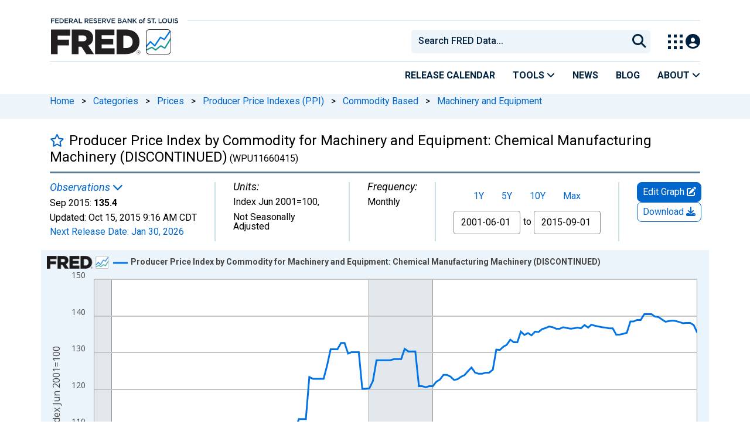

--- FILE ---
content_type: application/javascript
request_url: https://fred.stlouisfed.org/rc_JZGlD/mWU/XLe/WQBYY2WCSJ/wY5wkJtrr4NQptS5EY/JF1pJxAlNAM/BXYNTE/UcIEQB
body_size: 178345
content:
(function(){if(typeof Array.prototype.entries!=='function'){Object.defineProperty(Array.prototype,'entries',{value:function(){var index=0;const array=this;return {next:function(){if(index<array.length){return {value:[index,array[index++]],done:false};}else{return {done:true};}},[Symbol.iterator]:function(){return this;}};},writable:true,configurable:true});}}());(function(){R7();pC8();fT8();var kT=function(hU){if(hU==null)return -1;try{var rc=0;for(var gP=0;gP<hU["length"];gP++){var sF=hU["charCodeAt"](gP);if(sF<128){rc=rc+sF;}}return rc;}catch(kP){return -2;}};var KU=function DO(gf,Cl){'use strict';var Ol=DO;switch(gf){case g0:{var MQ=function(q3,Qb){Ab.push(tZ);if(AC(OT)){for(var m1=RW;v5(m1,jT);++m1){if(v5(m1,YZ)||CQ(m1,hP)||CQ(m1,fU)||CQ(m1,LW)){Kd[m1]=ZQ(sY[Lc]);}else{Kd[m1]=OT[pZ(typeof kU()[VZ(pC)],Oc([],[][[]]))?kU()[VZ(RW)].call(null,RG,cW,QW):kU()[VZ(X5)].apply(null,[jl,Md,ZF])];OT+=kR[kU()[VZ(fG)](AC(AC(Lc)),HP,tC)][XY()[Ib(hZ)](ZU,Gl)](m1);}}}var Bb=Wc()[Db(EZ)](KC,RW,rl,OF);for(var zZ=RW;v5(zZ,q3[kU()[VZ(RW)](AC({}),cW,QW)]);zZ++){var xY=q3[pZ(typeof Wc()[Db(Pd)],'undefined')?Wc()[Db(fG)].apply(null,[OW,AC(AC(RW)),QQ,AC({})]):Wc()[Db(RG)](mP,X5,Ud,AC(AC(RW)))](zZ);var W5=Fc(Vl(Qb,fG),sY[RG]);Qb*=sY[gU];Qb&=sY[EZ];Qb+=sY[fG];Qb&=sY[L3];var Gc=Kd[q3[Wc()[Db(Fd)].apply(null,[mb,RG,sZ,Nb])](zZ)];if(CQ(typeof xY[WU()[pQ(hZ)](AC(AC(RW)),HO,n3,zG)],XY()[Ib(Pd)](YP,T1))){var JU=xY[WU()[pQ(hZ)](KZ,HO,dF,zG)](RW);if(VQ(JU,O0[sU()[vf(RG)](Lc,l1,PT,f5,MU)]())&&v5(JU,jT)){Gc=Kd[JU];}}if(VQ(Gc,RW)){var kQ=EF(W5,OT[kU()[VZ(RW)].call(null,rO,cW,QW)]);Gc+=kQ;Gc%=OT[kU()[VZ(RW)].call(null,wl,cW,QW)];xY=OT[Gc];}Bb+=xY;}var IU;return Ab.pop(),IU=Bb,IU;};var C5=function(Rf){var xb=[0x428a2f98,0x71374491,0xb5c0fbcf,0xe9b5dba5,0x3956c25b,0x59f111f1,0x923f82a4,0xab1c5ed5,0xd807aa98,0x12835b01,0x243185be,0x550c7dc3,0x72be5d74,0x80deb1fe,0x9bdc06a7,0xc19bf174,0xe49b69c1,0xefbe4786,0x0fc19dc6,0x240ca1cc,0x2de92c6f,0x4a7484aa,0x5cb0a9dc,0x76f988da,0x983e5152,0xa831c66d,0xb00327c8,0xbf597fc7,0xc6e00bf3,0xd5a79147,0x06ca6351,0x14292967,0x27b70a85,0x2e1b2138,0x4d2c6dfc,0x53380d13,0x650a7354,0x766a0abb,0x81c2c92e,0x92722c85,0xa2bfe8a1,0xa81a664b,0xc24b8b70,0xc76c51a3,0xd192e819,0xd6990624,0xf40e3585,0x106aa070,0x19a4c116,0x1e376c08,0x2748774c,0x34b0bcb5,0x391c0cb3,0x4ed8aa4a,0x5b9cca4f,0x682e6ff3,0x748f82ee,0x78a5636f,0x84c87814,0x8cc70208,0x90befffa,0xa4506ceb,0xbef9a3f7,0xc67178f2];var gW=0x6a09e667;var R3=0xbb67ae85;var PZ=0x3c6ef372;var r3=0xa54ff53a;var H5=0x510e527f;var jF=0x9b05688c;var R5=0x1f83d9ab;var dZ=0x5be0cd19;var Ld=UW(Rf);var LT=Ld["length"]*8;Ld+=kR["String"]["fromCharCode"](0x80);var M1=Ld["length"]/4+2;var s3=kR["Math"]["ceil"](M1/16);var T5=new (kR["Array"])(s3);for(var dO=0;dO<s3;dO++){T5[dO]=new (kR["Array"])(16);for(var fb=0;fb<16;fb++){T5[dO][fb]=Ld["charCodeAt"](dO*64+fb*4)<<24|Ld["charCodeAt"](dO*64+fb*4+1)<<16|Ld["charCodeAt"](dO*64+fb*4+2)<<8|Ld["charCodeAt"](dO*64+fb*4+3)<<0;}}var jU=LT/kR["Math"]["pow"](2,32);T5[s3-1][14]=kR["Math"]["floor"](jU);T5[s3-1][15]=LT;for(var M3=0;M3<s3;M3++){var xT=new (kR["Array"])(64);var tF=gW;var Id=R3;var H1=PZ;var TC=r3;var QO=H5;var GZ=jF;var x3=R5;var vp=dZ;for(var Ez=0;Ez<64;Ez++){var dL=void 0,mI=void 0,J4=void 0,dw=void 0,Cm=void 0,IN=void 0;if(Ez<16)xT[Ez]=T5[M3][Ez];else{dL=pm(xT[Ez-15],7)^pm(xT[Ez-15],18)^xT[Ez-15]>>>3;mI=pm(xT[Ez-2],17)^pm(xT[Ez-2],19)^xT[Ez-2]>>>10;xT[Ez]=xT[Ez-16]+dL+xT[Ez-7]+mI;}mI=pm(QO,6)^pm(QO,11)^pm(QO,25);J4=QO&GZ^~QO&x3;dw=vp+mI+J4+xb[Ez]+xT[Ez];dL=pm(tF,2)^pm(tF,13)^pm(tF,22);Cm=tF&Id^tF&H1^Id&H1;IN=dL+Cm;vp=x3;x3=GZ;GZ=QO;QO=TC+dw>>>0;TC=H1;H1=Id;Id=tF;tF=dw+IN>>>0;}gW=gW+tF;R3=R3+Id;PZ=PZ+H1;r3=r3+TC;H5=H5+QO;jF=jF+GZ;R5=R5+x3;dZ=dZ+vp;}return [gW>>24&0xff,gW>>16&0xff,gW>>8&0xff,gW&0xff,R3>>24&0xff,R3>>16&0xff,R3>>8&0xff,R3&0xff,PZ>>24&0xff,PZ>>16&0xff,PZ>>8&0xff,PZ&0xff,r3>>24&0xff,r3>>16&0xff,r3>>8&0xff,r3&0xff,H5>>24&0xff,H5>>16&0xff,H5>>8&0xff,H5&0xff,jF>>24&0xff,jF>>16&0xff,jF>>8&0xff,jF&0xff,R5>>24&0xff,R5>>16&0xff,R5>>8&0xff,R5&0xff,dZ>>24&0xff,dZ>>16&0xff,dZ>>8&0xff,dZ&0xff];};var pw=function(){var gr=wx();var qz=-1;if(gr["indexOf"]('Trident/7.0')>-1)qz=11;else if(gr["indexOf"]('Trident/6.0')>-1)qz=10;else if(gr["indexOf"]('Trident/5.0')>-1)qz=9;else qz=0;return qz>=9;};var M4=function(){var ZN=nA();var hJ=kR["Object"]["prototype"]["hasOwnProperty"].call(kR["Navigator"]["prototype"],'mediaDevices');var YI=kR["Object"]["prototype"]["hasOwnProperty"].call(kR["Navigator"]["prototype"],'serviceWorker');var FN=! !kR["window"]["browser"];var RI=typeof kR["ServiceWorker"]==='function';var wN=typeof kR["ServiceWorkerContainer"]==='function';var bA=typeof kR["frames"]["ServiceWorkerRegistration"]==='function';var qw=kR["window"]["location"]&&kR["window"]["location"]["protocol"]==='http:';var jr=ZN&&(!hJ||!YI||!RI||!FN||!wN||!bA)&&!qw;return jr;};var nA=function(){var wr=wx();var zw=/(iPhone|iPad).*AppleWebKit(?!.*(Version|CriOS))/i["test"](wr);var Az=kR["navigator"]["platform"]==='MacIntel'&&kR["navigator"]["maxTouchPoints"]>1&&/(Safari)/["test"](wr)&&!kR["window"]["MSStream"]&&typeof kR["navigator"]["standalone"]!=='undefined';return zw||Az;};var lv=function(Yq){var vX=kR["Math"]["floor"](kR["Math"]["random"]()*100000+10000);var pL=kR["String"](Yq*vX);var DI=0;var tx=[];var Gv=pL["length"]>=18?true:false;while(tx["length"]<6){tx["push"](kR["parseInt"](pL["slice"](DI,DI+2),10));DI=Gv?DI+3:DI+2;}var HX=fz(tx);return [vX,HX];};var Pq=function(Om){if(Om===null||Om===undefined){return 0;}var Fp=function Iz(ww){return Om["toLowerCase"]()["includes"](ww["toLowerCase"]());};var WL=0;(px&&px["fields"]||[])["some"](function(xJ){var CJ=xJ["type"];var Dv=xJ["labels"];if(Dv["some"](Fp)){WL=Nw[CJ];if(xJ["extensions"]&&xJ["extensions"]["labels"]&&xJ["extensions"]["labels"]["some"](function(Yv){return Om["toLowerCase"]()["includes"](Yv["toLowerCase"]());})){WL=Nw[xJ["extensions"]["type"]];}return true;}return false;});return WL;};var MN=function(Er){if(Er===undefined||Er==null){return false;}var jv=function Bz(UL){return Er["toLowerCase"]()===UL["toLowerCase"]();};return Zw["some"](jv);};var r6=function(rx){try{var sN=new (kR["Set"])(kR["Object"]["values"](Nw));return rx["split"](';')["some"](function(hA){var Lr=hA["split"](',');var p4=kR["Number"](Lr[Lr["length"]-1]);return sN["has"](p4);});}catch(YA){return false;}};var Xz=function(LL){var jJ='';var qr=0;if(LL==null||kR["document"]["activeElement"]==null){return m6(jR,["elementFullId",jJ,"elementIdType",qr]);}var dB=['id','name','for','placeholder','aria-label','aria-labelledby'];dB["forEach"](function(mz){if(!LL["hasAttribute"](mz)||jJ!==''&&qr!==0){return;}var Uz=LL["getAttribute"](mz);if(jJ===''&&(Uz!==null||Uz!==undefined)){jJ=Uz;}if(qr===0){qr=Pq(Uz);}});return m6(jR,["elementFullId",jJ,"elementIdType",qr]);};var GX=function(lI){var Qx;if(lI==null){Qx=kR["document"]["activeElement"];}else Qx=lI;if(kR["document"]["activeElement"]==null)return -1;var bB=Qx["getAttribute"]('name');if(bB==null){var Hw=Qx["getAttribute"]('id');if(Hw==null)return -1;else return kT(Hw);}return kT(bB);};var hN=function(q6){var qp=-1;var wB=[];if(! !q6&&typeof q6==='string'&&q6["length"]>0){var Ar=q6["split"](';');if(Ar["length"]>1&&Ar[Ar["length"]-1]===''){Ar["pop"]();}qp=kR["Math"]["floor"](kR["Math"]["random"]()*Ar["length"]);var ZL=Ar[qp]["split"](',');for(var Cs in ZL){if(!kR["isNaN"](ZL[Cs])&&!kR["isNaN"](kR["parseInt"](ZL[Cs],10))){wB["push"](ZL[Cs]);}}}else{var PB=kR["String"](Ks(1,5));var vN='1';var Jz=kR["String"](Ks(20,70));var L4=kR["String"](Ks(100,300));var Bq=kR["String"](Ks(100,300));wB=[PB,vN,Jz,L4,Bq];}return [qp,wB];};var PJ=function(zA,Ip){var Op=typeof zA==='string'&&zA["length"]>0;var VI=!kR["isNaN"](Ip)&&(kR["Number"](Ip)===-1||Gq()<kR["Number"](Ip));if(!(Op&&VI)){return false;}var ZX='^([a-fA-F0-9]{31,32})$';return zA["search"](ZX)!==-1;};var rm=function(q4,pX,EJ){var K4;do{K4=Lq(jn,[q4,pX]);}while(CQ(EF(K4,EJ),RW));return K4;};var b6=function(EB){Ab.push(Nm);var lz=nA(EB);var OA=kR[kU()[VZ(CL)](AC(Lc),S4,Qd)][kU()[VZ(Lc)](vI,cp,E3)][XY()[Ib(LI)].call(null,cc,LX)].call(kR[Wc()[Db(jl)](Tl,NJ,X5,rN)][CQ(typeof kU()[VZ(fG)],'undefined')?kU()[VZ(X5)].call(null,Jw,Gs,zm):kU()[VZ(Lc)].call(null,wv,cp,E3)],nq()[sX(W4)].apply(null,[Pw,Hb,n6,AB,Nb]));var X6=kR[CQ(typeof kU()[VZ(N1)],'undefined')?kU()[VZ(X5)].call(null,AC(AC(Lc)),Tz,xw):kU()[VZ(CL)].call(null,WI,S4,Qd)][kU()[VZ(Lc)].call(null,Hq,cp,E3)][XY()[Ib(LI)](cc,LX)].call(kR[Wc()[Db(jl)](Tl,vI,X5,kA)][CQ(typeof kU()[VZ(Iw)],'undefined')?kU()[VZ(X5)](rN,YN,OL):kU()[VZ(Lc)].apply(null,[n6,cp,E3])],XY()[Ib(QL)].call(null,zc,ZF));var Zr=AC(AC(kR[WU()[pQ(fG)](WI,Fd,AC(AC([])),bC)][kU()[VZ(Rx)](cA,bx,d1)]));var ZA=CQ(typeof kR[CQ(typeof XY()[Ib(L3)],Oc([],[][[]]))?XY()[Ib(AB)](rJ,gv):XY()[Ib(KZ)](nZ,Ir)],XY()[Ib(Pd)].apply(null,[sP,T1]));var nr=CQ(typeof kR[kU()[VZ(jm)].apply(null,[Sr,gI,zd])],XY()[Ib(Pd)](sP,T1));var Fs=CQ(typeof kR[kU()[VZ(hz)].call(null,AC(Lc),C6,BZ)][sU()[vf(W4)](Iw,wl,x5,cw,P3)],XY()[Ib(Pd)](sP,T1));var JL=kR[WU()[pQ(fG)](Wr,Fd,AC({}),bC)][WU()[pQ(KZ)].apply(null,[hv,Ap,AC(AC(Lc)),QF])]&&CQ(kR[CQ(typeof WU()[pQ(fr)],'undefined')?WU()[pQ(L3)](NN,Sv,Nb,Fm):WU()[pQ(fG)](hz,Fd,AC(AC([])),bC)][WU()[pQ(KZ)](cW,Ap,f5,QF)][Wc()[Db(WI)].call(null,sJ,IJ,Ix,Rx)],pZ(typeof WU()[pQ(kN)],Oc('',[][[]]))?WU()[pQ(Wm)](E6,dz,JX,If):WU()[pQ(L3)](hP,tp,Ev,P4));var cx=lz&&(AC(OA)||AC(X6)||AC(ZA)||AC(Zr)||AC(nr)||AC(Fs))&&AC(JL);var Lx;return Ab.pop(),Lx=cx,Lx;};var t6=function(WB){var Z4;Ab.push(Vs);return Z4=gX()[kU()[VZ(E6)](Yx,EZ,Ow)](function tN(Cr){Ab.push(kz);while(sY[Lc])switch(Cr[CQ(typeof kU()[VZ(hz)],Oc([],[][[]]))?kU()[VZ(X5)](W4,g6,X4):kU()[VZ(hP)].call(null,QL,n6,r5)]=Cr[WU()[pQ(Np)].apply(null,[AC(AC(Lc)),dX,Pd,Hp])]){case RW:if(dv(kU()[VZ(TA)].apply(null,[AC(AC([])),bX,Qs]),kR[kU()[VZ(Cq)](AC(AC(RW)),xN,PX)])){Cr[WU()[pQ(Np)].apply(null,[BA,dX,AC({}),Hp])]=OF;break;}{var nX;return nX=Cr[WU()[pQ(lN)](AC(AC({})),sv,D6,nc)](CQ(typeof XY()[Ib(l1)],Oc([],[][[]]))?XY()[Ib(AB)].call(null,JI,k4):XY()[Ib(Cq)].call(null,OP,Vz),null),Ab.pop(),nX;}case OF:{var Px;return Px=Cr[WU()[pQ(lN)].call(null,AC(AC(RW)),sv,AC(Lc),nc)](CQ(typeof XY()[Ib(PA)],Oc('',[][[]]))?XY()[Ib(AB)](pJ,Xm):XY()[Ib(Cq)](OP,Vz),kR[kU()[VZ(Cq)](Np,xN,PX)][pZ(typeof kU()[VZ(hv)],Oc([],[][[]]))?kU()[VZ(TA)](UA,bX,Qs):kU()[VZ(X5)].call(null,lN,RN,fX)][Wc()[Db(cW)](kL,Nz,SJ,zp)](WB)),Ab.pop(),Px;}case X5:case s4()[hw(EZ)](X5,RB,jX,QL,I4,AC(RW)):{var VX;return VX=Cr[WU()[pQ(Nb)](kN,cL,AC(AC(RW)),tm)](),Ab.pop(),VX;}}Ab.pop();},null,null,null,kR[CQ(typeof XY()[Ib(LI)],Oc([],[][[]]))?XY()[Ib(AB)].apply(null,[pz,Wz]):XY()[Ib(Jw)](Qp,KL)]),Ab.pop(),Z4;};var jI=function(){if(AC({})){}else if(AC({})){}else if(AC({})){}else if(AC(AC(rE))){}else if(AC(AC(g0))){return function EA(){Ab.push(kI);var pv=wx();var Iv=Wc()[Db(EZ)](cm,AC(RW),rl,UA);var pp=[];for(var zr=O0[pZ(typeof XY()[Ib(Rx)],Oc([],[][[]]))?XY()[Ib(rN)].call(null,VO,cL):XY()[Ib(AB)].apply(null,[T1,YB])]();v5(zr,RG);zr++){var bN=SI(pv);pp[XY()[Ib(l1)](Hc,Iw)](bN);Iv=Oc(Iv,pv[bN]);}var YX=[Iv,pp];var zX;return zX=YX[s4()[hw(RW)].apply(null,[l1,Mw,NJ,fr,AI,AC({})])](CQ(typeof WU()[pQ(WI)],Oc('',[][[]]))?WU()[pQ(L3)](LW,bx,gU,Sr):WU()[pQ(wv)](AC(AC({})),Ev,jm,A5)),Ab.pop(),zX;};}else{}};var dp=function(){Ab.push(zz);try{var rz=Ab.length;var Rv=AC({});var DN=hs();var kB=Hm()[s4()[hw(L3)](EZ,NN,r1,HP,V6,cw)](new (kR[WU()[pQ(WI)](AC(AC(Lc)),m4,fx,fp)])(Wc()[Db(Nb)].call(null,YL,Cq,gU,AC(Lc)),s4()[hw(FL)](Lc,Ir,TA,X5,S4,L3)),sU()[vf(LI)](Nz,OF,db,jl,Xq));var CI=hs();var Kw=VN(CI,DN);var XN;return XN=m6(jR,[kU()[VZ(Gl)](Yx,dr,kx),kB,kU()[VZ(Nz)].apply(null,[LW,lp,HB]),Kw]),Ab.pop(),XN;}catch(Ep){Ab.splice(VN(rz,Lc),Infinity,zz);var Wp;return Ab.pop(),Wp={},Wp;}Ab.pop();};var Hm=function(){Ab.push(Us);var Qz=kR[kU()[VZ(cL)](AC({}),Gl,Qv)][WU()[pQ(vz)](RW,rq,dF,Vq)]?kR[kU()[VZ(cL)](L3,Gl,Qv)][pZ(typeof WU()[pQ(r1)],'undefined')?WU()[pQ(vz)].apply(null,[TL,rq,gI,Vq]):WU()[pQ(L3)](AC(Lc),Ux,lN,Qm)]:ZQ(Lc);var Tv=kR[kU()[VZ(cL)].call(null,Cq,Gl,Qv)][CQ(typeof kU()[VZ(L3)],Oc([],[][[]]))?kU()[VZ(X5)].apply(null,[AC({}),hm,EI]):kU()[VZ(Nb)].call(null,HP,kN,Sb)]?kR[CQ(typeof kU()[VZ(FL)],Oc([],[][[]]))?kU()[VZ(X5)].call(null,RW,SB,qJ):kU()[VZ(cL)].call(null,wl,Gl,Qv)][kU()[VZ(Nb)].call(null,lN,kN,Sb)]:ZQ(Lc);var qL=kR[kU()[VZ(Cq)].apply(null,[vz,xN,FB])][sU()[vf(Pd)].call(null,lN,AB,BQ,cw,Or)]?kR[kU()[VZ(Cq)](g4,xN,FB)][sU()[vf(Pd)](AC(AC(Lc)),AB,BQ,zz,Or)]:ZQ(Lc);var jL=kR[pZ(typeof kU()[VZ(PA)],Oc('',[][[]]))?kU()[VZ(Cq)].call(null,AC(AC({})),xN,FB):kU()[VZ(X5)].apply(null,[fr,hm,c6])][WU()[pQ(JX)](kA,BJ,TA,w1)]?kR[kU()[VZ(Cq)](cw,xN,FB)][pZ(typeof WU()[pQ(fr)],Oc([],[][[]]))?WU()[pQ(JX)](WA,BJ,PA,w1):WU()[pQ(L3)](l1,CN,HP,AL)]():ZQ(Lc);var R6=kR[kU()[VZ(Cq)].call(null,gI,xN,FB)][nq()[sX(LI)](I4,Vs,FL,AC(Lc),r1)]?kR[kU()[VZ(Cq)](Sr,xN,FB)][nq()[sX(LI)](I4,Vs,FL,TL,Iw)]:ZQ(O0[CQ(typeof XY()[Ib(jm)],Oc([],[][[]]))?XY()[Ib(AB)](Zq,xx):XY()[Ib(Wm)].call(null,Vq,AA)]());var Cx=ZQ(Lc);var II=[Wc()[Db(EZ)](Kx,RG,rl,OF),Cx,CQ(typeof Wc()[Db(Wq)],'undefined')?Wc()[Db(RG)].apply(null,[XA,zz,r1,AC(Lc)]):Wc()[Db(QL)](Dz,fr,xN,cW),Lq(ZR,[]),Lq(xH,[]),Lq(Yh,[]),Lq(pE,[]),Lq(TK,[]),Lq(dS,[]),Qz,Tv,qL,jL,R6];var bz;return bz=II[s4()[hw(RW)](l1,Mw,tB,X5,Ex,RG)](kU()[VZ(D6)](RG,MA,fJ)),Ab.pop(),bz;};var Hr=function(){var d6;Ab.push(qN);return d6=Lq(Ng,[kR[pZ(typeof WU()[pQ(JX)],'undefined')?WU()[pQ(fG)].apply(null,[np,Fd,Hq,w3]):WU()[pQ(L3)](Nb,Sw,gU,NB)]]),Ab.pop(),d6;};var Nr=function(){Ab.push(nL);var Bw=[rp,sz];var q1=BB(Pz);if(pZ(q1,AC({}))){try{var Uv=Ab.length;var vx=AC(g0);var Nx=kR[XY()[Ib(Bv)].apply(null,[Uc,lp])](q1)[sU()[vf(gU)](l1,RG,XF,W4,cJ)](nq()[sX(Fd)].apply(null,[dz,gJ,Lc,RW,Iw]));if(VQ(Nx[kU()[VZ(RW)].call(null,bv,cW,Gp)],l1)){var S6=kR[WU()[pQ(gU)](AC({}),LX,NN,pW)](Nx[OF],FL);S6=kR[WU()[pQ(hz)].call(null,n3,OF,l1,sl)](S6)?rp:S6;Bw[RW]=S6;}}catch(mm){Ab.splice(VN(Uv,Lc),Infinity,nL);}}var z4;return Ab.pop(),z4=Bw,z4;};var Uw=function(){var Im=[ZQ(Lc),ZQ(Lc)];Ab.push(Xx);var gz=BB(Vx);if(pZ(gz,AC(AC(rE)))){try{var kw=Ab.length;var cz=AC(g0);var X1=kR[XY()[Ib(Bv)](Dw,lp)](gz)[sU()[vf(gU)](l1,RG,XF,Nz,kL)](nq()[sX(Fd)](dz,KI,Lc,LW,r1));if(VQ(X1[pZ(typeof kU()[VZ(Nz)],Oc([],[][[]]))?kU()[VZ(RW)](hv,cW,z6):kU()[VZ(X5)](hP,Vr,gI)],sY[X5])){var C4=kR[WU()[pQ(gU)](X5,LX,AC(AC({})),mX)](X1[Lc],FL);var UX=kR[WU()[pQ(gU)].apply(null,[n3,LX,Nb,mX])](X1[X5],FL);C4=kR[WU()[pQ(hz)](gI,OF,fU,JP)](C4)?ZQ(sY[Lc]):C4;UX=kR[CQ(typeof WU()[pQ(Vv)],'undefined')?WU()[pQ(L3)].apply(null,[hv,ds,AC(RW),Aw]):WU()[pQ(hz)].apply(null,[AC(AC({})),OF,EZ,JP])](UX)?ZQ(Lc):UX;Im=[UX,C4];}}catch(Vw){Ab.splice(VN(kw,Lc),Infinity,Xx);}}var bw;return Ab.pop(),bw=Im,bw;};var XI=function(){Ab.push(Cp);var Pm=CQ(typeof Wc()[Db(NN)],Oc('',[][[]]))?Wc()[Db(RG)].apply(null,[Ux,HP,QN,TA]):Wc()[Db(EZ)].call(null,Bp,Nz,rl,fU);var sw=BB(Vx);if(sw){try{var P6=Ab.length;var qX=AC([]);var GN=kR[pZ(typeof XY()[Ib(HP)],'undefined')?XY()[Ib(Bv)].call(null,lC,lp):XY()[Ib(AB)](zx,lq)](sw)[CQ(typeof sU()[vf(X5)],Oc(pZ(typeof Wc()[Db(X5)],Oc('',[][[]]))?Wc()[Db(EZ)](Bp,AC(AC(RW)),rl,Pd):Wc()[Db(RG)](Zx,gU,sZ,Xp),[][[]]))?sU()[vf(l1)].apply(null,[wl,KB,k4,n3,K6]):sU()[vf(gU)](Rx,RG,XF,LI,Eq)](nq()[sX(Fd)](dz,Hp,Lc,TL,RG));Pm=GN[RW];}catch(Dq){Ab.splice(VN(P6,Lc),Infinity,Cp);}}var p6;return Ab.pop(),p6=Pm,p6;};var jx=function(){var QI=BB(Vx);Ab.push(bL);if(QI){try{var bm=Ab.length;var nz=AC([]);var fw=kR[XY()[Ib(Bv)].call(null,U5,lp)](QI)[sU()[vf(gU)](hZ,RG,XF,CL,j1)](nq()[sX(Fd)].call(null,dz,Tq,Lc,Ev,f5));if(VQ(fw[CQ(typeof kU()[VZ(r1)],Oc('',[][[]]))?kU()[VZ(X5)](gU,Gx,Mz):kU()[VZ(RW)](Ix,cW,Vp)],sY[LI])){var Rs=kR[pZ(typeof WU()[pQ(NJ)],Oc([],[][[]]))?WU()[pQ(gU)](vz,LX,FL,gq):WU()[pQ(L3)].call(null,AC(AC({})),Tr,B1,cw)](fw[EZ],FL);var VJ;return VJ=kR[pZ(typeof WU()[pQ(WI)],'undefined')?WU()[pQ(hz)](Sr,OF,BA,ld):WU()[pQ(L3)](Wq,wv,lN,qm)](Rs)||CQ(Rs,ZQ(Lc))?ZQ(Lc):Rs,Ab.pop(),VJ;}}catch(Fq){Ab.splice(VN(bm,Lc),Infinity,bL);var RL;return Ab.pop(),RL=ZQ(Lc),RL;}}var Fx;return Ab.pop(),Fx=ZQ(Lc),Fx;};var EX=function(){var QJ=BB(Vx);Ab.push(WN);if(QJ){try{var Sm=Ab.length;var Ds=AC(g0);var Ww=kR[XY()[Ib(Bv)](dq,lp)](QJ)[pZ(typeof sU()[vf(RG)],'undefined')?sU()[vf(gU)].call(null,hP,RG,XF,Lc,FJ):sU()[vf(l1)](n3,VB,w4,Yx,mv)](nq()[sX(Fd)].call(null,dz,hq,Lc,AC([]),r1));if(CQ(Ww[kU()[VZ(RW)].call(null,Wq,cW,CB)],fG)){var xX;return Ab.pop(),xX=Ww[gU],xX;}}catch(HI){Ab.splice(VN(Sm,Lc),Infinity,WN);var MX;return Ab.pop(),MX=null,MX;}}var lr;return Ab.pop(),lr=null,lr;};var bp=function(TN,mx){Ab.push(tr);for(var FA=RW;v5(FA,mx[pZ(typeof kU()[VZ(OF)],'undefined')?kU()[VZ(RW)](AC(AC({})),cW,BJ):kU()[VZ(X5)](Y6,xL,IL)]);FA++){var tI=mx[FA];tI[XY()[Ib(n6)].apply(null,[wz,mv])]=tI[CQ(typeof XY()[Ib(HP)],Oc([],[][[]]))?XY()[Ib(AB)](Ym,sL):XY()[Ib(n6)].apply(null,[wz,mv])]||AC(AC(rE));tI[WU()[pQ(LI)](wl,AB,kN,QX)]=AC(rE);if(dv(WU()[pQ(CL)].call(null,X5,Nz,Xp,rq),tI))tI[XY()[Ib(Wr)](kJ,Np)]=AC(AC(g0));kR[kU()[VZ(CL)].apply(null,[EN,S4,mL])][sU()[vf(RW)](Vv,HP,LZ,Jw,Lm)](TN,LB(tI[XY()[Ib(jX)].call(null,Aw,Hs)]),tI);}Ab.pop();};var SN=function(vJ,QB,NL){Ab.push(UB);if(QB)bp(vJ[kU()[VZ(Lc)](W4,cp,dc)],QB);if(NL)bp(vJ,NL);kR[pZ(typeof kU()[VZ(WI)],Oc([],[][[]]))?kU()[VZ(CL)].apply(null,[hZ,S4,VO]):kU()[VZ(X5)](fU,ks,LA)][sU()[vf(RW)](TA,HP,LZ,bX,ZG)](vJ,kU()[VZ(Lc)].apply(null,[AC(AC({})),cp,dc]),m6(jR,[XY()[Ib(Wr)].call(null,Vc,Np),AC(AC(rE))]));var rX;return Ab.pop(),rX=vJ,rX;};var LB=function(mw){Ab.push(AB);var vA=L1(mw,Wc()[Db(Pd)].call(null,Gl,OF,wl,hP));var U6;return U6=Up(CQ(typeof Wc()[Db(AB)],Oc([],[][[]]))?Wc()[Db(RG)](RB,AB,GA,rN):Wc()[Db(Np)].call(null,wm,AC(AC(RW)),jT,kA),Jv(vA))?vA:kR[pZ(typeof kU()[VZ(Jw)],'undefined')?kU()[VZ(fG)](NJ,HP,gx):kU()[VZ(X5)].apply(null,[AC(AC({})),gB,c6])](vA),Ab.pop(),U6;};var L1=function(hI,Uq){Ab.push(I6);if(Gw(XY()[Ib(hv)](FU,np),Jv(hI))||AC(hI)){var tv;return Ab.pop(),tv=hI,tv;}var Kz=hI[kR[pZ(typeof kU()[VZ(jm)],Oc([],[][[]]))?kU()[VZ(n6)](pC,Kr,E1):kU()[VZ(X5)](lN,gw,HP)][XY()[Ib(Sr)](gd,dX)]];if(pZ(GJ(O0[pZ(typeof XY()[Ib(UA)],Oc([],[][[]]))?XY()[Ib(rN)](gZ,cL):XY()[Ib(AB)](CX,wI)]()),Kz)){var H4=Kz.call(hI,Uq||XY()[Ib(pC)].apply(null,[AG,nB]));if(Gw(XY()[Ib(hv)](FU,np),Jv(H4))){var km;return Ab.pop(),km=H4,km;}throw new (kR[WU()[pQ(W4)](AC({}),fq,lp,lT)])(kU()[VZ(vz)](Wq,Ur,Rd));}var v4;return v4=(CQ(Wc()[Db(Pd)].apply(null,[cJ,lp,wl,Kp]),Uq)?kR[kU()[VZ(fG)](AC(AC(RW)),HP,zC)]:kR[Wc()[Db(fr)](F1,Gl,tr,IX)])(hI),Ab.pop(),v4;};var hL=function(cr){if(AC(cr)){xI=IX;cB=dz;Tx=wl;U4=Wr;Mx=Wr;vr=Wr;KA=Wr;W6=sY[r1];zI=Wr;}};var HJ=function(){Ab.push(FI);E4=Wc()[Db(EZ)](lm,Xp,rl,m4);Vm=RW;Br=sY[Wr];dA=sY[Wr];c4=CQ(typeof Wc()[Db(Kp)],'undefined')?Wc()[Db(RG)](Em,AC({}),GL,jX):Wc()[Db(EZ)].apply(null,[lm,lN,rl,KZ]);JJ=RW;Ox=RW;mA=RW;TI=Wc()[Db(EZ)](lm,cA,rl,TL);BN=RW;Ax=sY[Wr];Sp=RW;vm=RW;ZJ=RW;Ab.pop();hX=RW;};var kp=function(){Ab.push(lq);nv=RW;R4=CQ(typeof Wc()[Db(zz)],'undefined')?Wc()[Db(RG)](qA,gI,jz,cA):Wc()[Db(EZ)].apply(null,[Qq,np,rl,tJ]);Aq={};vB=Wc()[Db(EZ)].apply(null,[Qq,n6,rl,UA]);Q6=RW;Ab.pop();jq=RW;};var Gm=function(jp,Jq,p1){Ab.push(Lz);try{var gN=Ab.length;var RJ=AC(g0);var AX=RW;var fI=AC([]);if(pZ(Jq,Lc)&&VQ(Br,Tx)){if(AC(qq[kU()[VZ(JX)](r1,kr,rL)])){fI=AC(AC(g0));qq[CQ(typeof kU()[VZ(YZ)],'undefined')?kU()[VZ(X5)].apply(null,[kN,bv,DJ]):kU()[VZ(JX)].apply(null,[np,kr,rL])]=AC(AC([]));}var OB;return OB=m6(jR,[pZ(typeof sU()[vf(Fd)],'undefined')?sU()[vf(Fd)](AC({}),OF,IF,EN,MJ):sU()[vf(l1)](WA,T4,Oz,IX,g6),AX,WU()[pQ(BA)](AC(AC([])),IX,AC(AC(RW)),nc),fI,WU()[pQ(lp)](cW,lp,Jw,Ys),Vm]),Ab.pop(),OB;}if(CQ(Jq,Lc)&&v5(Vm,cB)||pZ(Jq,Lc)&&v5(Br,Tx)){var rr=jp?jp:kR[WU()[pQ(fG)].apply(null,[Vv,Fd,Fd,WJ])][kU()[VZ(UA)](bv,tJ,SX)];var mN=ZQ(Lc);var IB=ZQ(Lc);if(rr&&rr[WU()[pQ(B1)](WI,Sv,RW,ON)]&&rr[kU()[VZ(WA)](fU,pC,Sz)]){mN=kR[Wc()[Db(FL)].apply(null,[kX,AC(Lc),np,PA])][kU()[VZ(N1)](jm,V6,wm)](rr[pZ(typeof WU()[pQ(fG)],Oc([],[][[]]))?WU()[pQ(B1)].apply(null,[AC(AC(RW)),Sv,Xp,ON]):WU()[pQ(L3)].apply(null,[Wm,SA,vI,bs])]);IB=kR[CQ(typeof Wc()[Db(Nb)],Oc([],[][[]]))?Wc()[Db(RG)].apply(null,[X4,vz,TA,Wm]):Wc()[Db(FL)](kX,cw,np,RG)][kU()[VZ(N1)](Nb,V6,wm)](rr[kU()[VZ(WA)].call(null,Wr,pC,Sz)]);}else if(rr&&rr[Wc()[Db(jX)](mB,LI,nB,hZ)]&&rr[XY()[Ib(kA)](CW,pr)]){mN=kR[Wc()[Db(FL)].apply(null,[kX,W4,np,TA])][kU()[VZ(N1)](BA,V6,wm)](rr[Wc()[Db(jX)].apply(null,[mB,Jw,nB,B1])]);IB=kR[Wc()[Db(FL)].call(null,kX,dF,np,BA)][kU()[VZ(N1)].call(null,vz,V6,wm)](rr[XY()[Ib(kA)](CW,pr)]);}var Lp=rr[CQ(typeof WU()[pQ(hz)],Oc([],[][[]]))?WU()[pQ(L3)](hv,Pp,l1,OL):WU()[pQ(cA)](r1,Tz,IX,Q3)];if(Up(Lp,null))Lp=rr[kU()[VZ(fx)](Wq,Jm,QF)];var Jr=GX(Lp);AX=VN(hs(),p1);var Qr=(pZ(typeof Wc()[Db(PA)],Oc('',[][[]]))?Wc()[Db(EZ)](fL,L3,rl,gU):Wc()[Db(RG)](Av,AC(AC({})),lx,Rx))[XY()[Ib(r1)](x4,Oz)](vm,XY()[Ib(EN)](XB,Jp))[CQ(typeof XY()[Ib(UA)],Oc([],[][[]]))?XY()[Ib(AB)](wm,CA):XY()[Ib(r1)].apply(null,[x4,Oz])](Jq,XY()[Ib(EN)].call(null,XB,Jp))[XY()[Ib(r1)].apply(null,[x4,Oz])](AX,CQ(typeof XY()[Ib(wv)],'undefined')?XY()[Ib(AB)](Lc,rN):XY()[Ib(EN)].apply(null,[XB,Jp]))[XY()[Ib(r1)](x4,Oz)](mN,XY()[Ib(EN)](XB,Jp))[XY()[Ib(r1)](x4,Oz)](IB);if(pZ(Jq,Lc)){Qr=(pZ(typeof Wc()[Db(QL)],Oc([],[][[]]))?Wc()[Db(EZ)](fL,AC(RW),rl,AC(AC(Lc))):Wc()[Db(RG)](w6,wl,mJ,AC({})))[pZ(typeof XY()[Ib(E6)],Oc([],[][[]]))?XY()[Ib(r1)].call(null,x4,Oz):XY()[Ib(AB)](Hx,xr)](Qr,XY()[Ib(EN)](XB,Jp))[CQ(typeof XY()[Ib(cw)],Oc('',[][[]]))?XY()[Ib(AB)](t4,nw):XY()[Ib(r1)].call(null,x4,Oz)](Jr);var tw=Gw(typeof rr[WU()[pQ(f5)](BA,g4,WI,Tf)],kU()[VZ(HP)](Y6,W4,q0))?rr[WU()[pQ(f5)](Pd,g4,cw,Tf)]:rr[Wc()[Db(Sr)].call(null,P3,N1,TX,AC(AC(RW)))];if(Gw(tw,null)&&pZ(tw,Lc))Qr=(CQ(typeof Wc()[Db(g4)],Oc('',[][[]]))?Wc()[Db(RG)](sq,RG,vw,pC):Wc()[Db(EZ)].call(null,fL,NJ,rl,rO))[pZ(typeof XY()[Ib(KZ)],Oc('',[][[]]))?XY()[Ib(r1)].apply(null,[x4,Oz]):XY()[Ib(AB)].call(null,Lw,t4)](Qr,XY()[Ib(EN)].apply(null,[XB,Jp]))[XY()[Ib(r1)].apply(null,[x4,Oz])](tw);}if(Gw(typeof rr[CQ(typeof WU()[pQ(LI)],'undefined')?WU()[pQ(L3)](AC(RW),pz,UA,mp):WU()[pQ(dF)](WI,ML,AC(AC(Lc)),v6)],CQ(typeof kU()[VZ(pC)],Oc([],[][[]]))?kU()[VZ(X5)](r1,cN,EN):kU()[VZ(HP)](BA,W4,q0))&&CQ(rr[WU()[pQ(dF)](AC(AC([])),ML,AC(Lc),v6)],AC({})))Qr=Wc()[Db(EZ)].apply(null,[fL,CL,rl,LI])[XY()[Ib(r1)](x4,Oz)](Qr,A6()[JA(n6)].call(null,xB,pJ,l1,dF));Qr=(CQ(typeof Wc()[Db(Jw)],Oc('',[][[]]))?Wc()[Db(RG)](T6,AC(AC([])),sp,jX):Wc()[Db(EZ)](fL,PA,rl,Y6))[XY()[Ib(r1)](x4,Oz)](Qr,kU()[VZ(D6)](l1,MA,RA));dA=Oc(Oc(Oc(Oc(Oc(dA,vm),Jq),AX),mN),IB);E4=Oc(E4,Qr);}if(CQ(Jq,Lc))Vm++;else Br++;vm++;var hx;return hx=m6(jR,[sU()[vf(Fd)].apply(null,[Jw,OF,IF,Gl,MJ]),AX,WU()[pQ(BA)].apply(null,[AC(AC(Lc)),IX,AC(AC(Lc)),nc]),fI,WU()[pQ(lp)](E6,lp,JX,Ys),Vm]),Ab.pop(),hx;}catch(rv){Ab.splice(VN(gN,Lc),Infinity,Lz);}Ab.pop();};var wX=function(BL,F6,Ss){Ab.push(cs);try{var JB=Ab.length;var Mr=AC(g0);var VA=BL?BL:kR[WU()[pQ(fG)].apply(null,[dF,Fd,g4,Fv])][kU()[VZ(UA)](Xp,tJ,Zp)];var zq=RW;var b4=ZQ(Lc);var jN=sY[Lc];var Qw=AC([]);if(VQ(Q6,xI)){if(AC(qq[kU()[VZ(JX)](Wm,kr,Gb)])){Qw=AC(rE);qq[kU()[VZ(JX)](dF,kr,Gb)]=AC(rE);}var D4;return D4=m6(jR,[CQ(typeof sU()[vf(Lc)],Oc([],[][[]]))?sU()[vf(l1)].call(null,r1,hz,J6,hz,Yp):sU()[vf(Fd)](NJ,OF,IF,cw,zv),zq,WU()[pQ(Y6)](pC,C6,AC({}),Aw),b4,WU()[pQ(BA)](AC(AC([])),IX,N1,SZ),Qw]),Ab.pop(),D4;}if(v5(Q6,xI)&&VA&&pZ(VA[Wc()[Db(bv)].call(null,Qq,AC(AC(Lc)),pN,W4)],undefined)){b4=VA[Wc()[Db(bv)].call(null,Qq,n6,pN,NJ)];var PN=VA[pZ(typeof XY()[Ib(TA)],Oc('',[][[]]))?XY()[Ib(LW)].apply(null,[A1,Ms]):XY()[Ib(AB)](WJ,Rp)];var zN=VA[kU()[VZ(EN)](n3,ML,wF)]?Lc:RW;var Rz=VA[CQ(typeof Wc()[Db(rN)],Oc('',[][[]]))?Wc()[Db(RG)].call(null,NN,AC({}),VL,PA):Wc()[Db(IX)](MU,AC(AC(Lc)),cL,Cq)]?sY[Lc]:sY[Wr];var wJ=VA[XY()[Ib(BA)](cl,wL)]?Lc:sY[Wr];var Um=VA[WU()[pQ(dz)](Ev,np,EN,Yr)]?Lc:RW;var hr=Oc(Oc(Oc(vL(zN,fG),vL(Rz,l1)),vL(wJ,OF)),Um);zq=VN(hs(),Ss);var H6=GX(null);var Zz=RW;if(PN&&b4){if(pZ(PN,RW)&&pZ(b4,RW)&&pZ(PN,b4))b4=ZQ(Lc);else b4=pZ(b4,RW)?b4:PN;}if(CQ(Rz,RW)&&CQ(wJ,sY[Wr])&&CQ(Um,RW)&&lJ(b4,YZ)){if(CQ(F6,X5)&&VQ(b4,YZ)&&nx(b4,bJ))b4=ZQ(OF);else if(VQ(b4,Kp)&&nx(b4,jm))b4=ZQ(X5);else if(VQ(b4,nB)&&nx(b4,O0[CQ(typeof WU()[pQ(WA)],'undefined')?WU()[pQ(L3)].apply(null,[AC(Lc),O4,jm,dI]):WU()[pQ(br)](IX,Oq,zp,Km)]()))b4=ZQ(sY[X5]);else b4=ZQ(OF);}if(pZ(H6,Hv)){lB=RW;Hv=H6;}else lB=Oc(lB,Lc);var jB=Kq(b4);if(CQ(jB,sY[Wr])){var Mm=Wc()[Db(EZ)](Pr,tJ,rl,Jw)[XY()[Ib(r1)](J6,Oz)](Q6,CQ(typeof XY()[Ib(np)],Oc([],[][[]]))?XY()[Ib(AB)](WX,lX):XY()[Ib(EN)](Mv,Jp))[XY()[Ib(r1)](J6,Oz)](F6,XY()[Ib(EN)](Mv,Jp))[XY()[Ib(r1)].call(null,J6,Oz)](zq,XY()[Ib(EN)].call(null,Mv,Jp))[XY()[Ib(r1)].call(null,J6,Oz)](b4,XY()[Ib(EN)](Mv,Jp))[XY()[Ib(r1)].call(null,J6,Oz)](Zz,XY()[Ib(EN)](Mv,Jp))[XY()[Ib(r1)].apply(null,[J6,Oz])](hr,XY()[Ib(EN)](Mv,Jp))[XY()[Ib(r1)].apply(null,[J6,Oz])](H6);if(pZ(typeof VA[WU()[pQ(dF)].call(null,AC(Lc),ML,TL,Yw)],kU()[VZ(HP)](FL,W4,RQ))&&CQ(VA[WU()[pQ(dF)](cA,ML,n6,Yw)],AC({})))Mm=Wc()[Db(EZ)].apply(null,[Pr,LW,rl,Lc])[XY()[Ib(r1)].apply(null,[J6,Oz])](Mm,Wc()[Db(kA)](rf,Fd,MB,jm));Mm=Wc()[Db(EZ)](Pr,AC(AC([])),rl,AC({}))[XY()[Ib(r1)].apply(null,[J6,Oz])](Mm,kU()[VZ(D6)](fU,MA,JN));vB=Oc(vB,Mm);jq=Oc(Oc(Oc(Oc(Oc(Oc(jq,Q6),F6),zq),b4),hr),H6);}else jN=RW;}if(jN&&VA&&VA[Wc()[Db(bv)].call(null,Qq,zp,pN,fG)]){Q6++;}var Cw;return Cw=m6(jR,[sU()[vf(Fd)](Vv,OF,IF,Cq,zv),zq,WU()[pQ(Y6)](hZ,C6,AC({}),Aw),b4,WU()[pQ(BA)].apply(null,[tB,IX,AC(RW),SZ]),Qw]),Ab.pop(),Cw;}catch(Bm){Ab.splice(VN(JB,Lc),Infinity,cs);}Ab.pop();};var rw=function(ZI,F4,Ps,Tm,nN){Ab.push(qN);try{var Hz=Ab.length;var qv=AC(g0);var xq=AC(g0);var Tw=RW;var tA=XY()[Ib(gU)](SG,L3);var vq=Ps;var gA=Tm;if(CQ(F4,Lc)&&v5(BN,vr)||pZ(F4,Lc)&&v5(Ax,KA)){var GI=ZI?ZI:kR[WU()[pQ(fG)](TL,Fd,Bv,w3)][kU()[VZ(UA)](TA,tJ,V3)];var mr=ZQ(sY[Lc]),Dm=ZQ(O0[pZ(typeof XY()[Ib(dz)],Oc('',[][[]]))?XY()[Ib(Wm)](bf,AA):XY()[Ib(AB)](Yz,fv)]());if(GI&&GI[WU()[pQ(B1)](tJ,Sv,IJ,ff)]&&GI[kU()[VZ(WA)](fU,pC,Z)]){mr=kR[Wc()[Db(FL)](Ff,Pd,np,TL)][kU()[VZ(N1)].apply(null,[X5,V6,NQ])](GI[WU()[pQ(B1)].call(null,JX,Sv,hZ,ff)]);Dm=kR[CQ(typeof Wc()[Db(TA)],Oc('',[][[]]))?Wc()[Db(RG)](SA,D6,VL,EZ):Wc()[Db(FL)](Ff,W4,np,Iw)][pZ(typeof kU()[VZ(f5)],'undefined')?kU()[VZ(N1)].apply(null,[Nb,V6,NQ]):kU()[VZ(X5)](vz,EL,Tp)](GI[kU()[VZ(WA)](n3,pC,Z)]);}else if(GI&&GI[Wc()[Db(jX)].apply(null,[nW,AC({}),nB,n3])]&&GI[XY()[Ib(kA)].apply(null,[D5,pr])]){mr=kR[pZ(typeof Wc()[Db(n3)],'undefined')?Wc()[Db(FL)].call(null,Ff,AC(AC({})),np,AC({})):Wc()[Db(RG)](pr,Kp,NI,AC([]))][kU()[VZ(N1)].call(null,AC(RW),V6,NQ)](GI[Wc()[Db(jX)](nW,WA,nB,Bv)]);Dm=kR[Wc()[Db(FL)](Ff,X5,np,jl)][kU()[VZ(N1)](fU,V6,NQ)](GI[XY()[Ib(kA)](D5,pr)]);}else if(GI&&GI[pZ(typeof Wc()[Db(RG)],Oc('',[][[]]))?Wc()[Db(LW)](k1,AC(RW),Wm,kA):Wc()[Db(RG)].call(null,KX,AC(AC(RW)),vI,AC(AC(Lc)))]&&CQ(G6(GI[Wc()[Db(LW)].call(null,k1,Vv,Wm,Rx)]),pZ(typeof XY()[Ib(Bv)],'undefined')?XY()[Ib(hv)](EC,np):XY()[Ib(AB)](lw,UI))){if(lJ(GI[Wc()[Db(LW)].apply(null,[k1,wv,Wm,JX])][kU()[VZ(RW)].call(null,n3,cW,vT)],RW)){var DL=GI[Wc()[Db(LW)](k1,D6,Wm,Np)][RW];if(DL&&DL[WU()[pQ(B1)](fr,Sv,hZ,ff)]&&DL[kU()[VZ(WA)](AC({}),pC,Z)]){mr=kR[Wc()[Db(FL)].call(null,Ff,tJ,np,n6)][kU()[VZ(N1)].call(null,AC(Lc),V6,NQ)](DL[WU()[pQ(B1)](EN,Sv,EZ,ff)]);Dm=kR[Wc()[Db(FL)](Ff,TL,np,JX)][CQ(typeof kU()[VZ(n3)],Oc('',[][[]]))?kU()[VZ(X5)](Hq,Bx,mJ):kU()[VZ(N1)].call(null,r1,V6,NQ)](DL[kU()[VZ(WA)](jm,pC,Z)]);}else if(DL&&DL[Wc()[Db(jX)].call(null,nW,KZ,nB,AC(AC(Lc)))]&&DL[pZ(typeof XY()[Ib(W4)],Oc('',[][[]]))?XY()[Ib(kA)](D5,pr):XY()[Ib(AB)](KL,TA)]){mr=kR[Wc()[Db(FL)].apply(null,[Ff,rO,np,Sr])][kU()[VZ(N1)].call(null,AC(AC(Lc)),V6,NQ)](DL[Wc()[Db(jX)](nW,np,nB,Wr)]);Dm=kR[Wc()[Db(FL)].apply(null,[Ff,wv,np,hv])][kU()[VZ(N1)](AC(RW),V6,NQ)](DL[XY()[Ib(kA)].apply(null,[D5,pr])]);}tA=CQ(typeof WU()[pQ(m4)],Oc([],[][[]]))?WU()[pQ(L3)](AC(AC(Lc)),wv,hv,n4):WU()[pQ(OF)].apply(null,[AC(AC(RW)),wv,hZ,CG]);}else{xq=AC(rE);}}if(AC(xq)){Tw=VN(hs(),nN);var j4=Wc()[Db(EZ)](Wl,lp,rl,AC(AC([])))[XY()[Ib(r1)](bT,Oz)](hX,XY()[Ib(EN)](cF,Jp))[XY()[Ib(r1)](bT,Oz)](F4,XY()[Ib(EN)].apply(null,[cF,Jp]))[XY()[Ib(r1)].call(null,bT,Oz)](Tw,CQ(typeof XY()[Ib(Ev)],'undefined')?XY()[Ib(AB)].call(null,Wx,Bp):XY()[Ib(EN)](cF,Jp))[XY()[Ib(r1)].call(null,bT,Oz)](mr,pZ(typeof XY()[Ib(hZ)],'undefined')?XY()[Ib(EN)](cF,Jp):XY()[Ib(AB)].apply(null,[ZU,FX]))[XY()[Ib(r1)].call(null,bT,Oz)](Dm,XY()[Ib(EN)](cF,Jp))[XY()[Ib(r1)](bT,Oz)](tA);if(Gw(typeof GI[WU()[pQ(dF)](kA,ML,Kp,gQ)],kU()[VZ(HP)].call(null,OF,W4,CP))&&CQ(GI[pZ(typeof WU()[pQ(Xp)],Oc([],[][[]]))?WU()[pQ(dF)].apply(null,[Vv,ML,kA,gQ]):WU()[pQ(L3)].call(null,AC(Lc),xB,PA,Md)],AC(AC(rE))))j4=Wc()[Db(EZ)].call(null,Wl,YZ,rl,AC({}))[XY()[Ib(r1)].call(null,bT,Oz)](j4,Wc()[Db(kA)](GO,n6,MB,IJ));TI=Wc()[Db(EZ)](Wl,AC([]),rl,AC(AC(RW)))[CQ(typeof XY()[Ib(TA)],'undefined')?XY()[Ib(AB)](G4,nJ):XY()[Ib(r1)].call(null,bT,Oz)](Oc(TI,j4),kU()[VZ(D6)](KZ,MA,M5));Sp=Oc(Oc(Oc(Oc(Oc(Sp,hX),F4),Tw),mr),Dm);if(CQ(F4,Lc))BN++;else Ax++;hX++;vq=RW;gA=sY[Wr];}}var f6;return f6=m6(jR,[sU()[vf(Fd)].apply(null,[bX,OF,IF,AB,bW]),Tw,pZ(typeof kU()[VZ(Bv)],'undefined')?kU()[VZ(Hq)](lp,Tz,ql):kU()[VZ(X5)].call(null,AB,Mq,nI),vq,XY()[Ib(lp)](Ff,nm),gA,WU()[pQ(pr)].call(null,RW,x6,AC(AC([])),NU),xq]),Ab.pop(),f6;}catch(Iq){Ab.splice(VN(Hz,Lc),Infinity,qN);}Ab.pop();};var Wv=function(kq,jA,Cz){Ab.push(Gs);try{var Fw=Ab.length;var cv=AC({});var KJ=RW;var Zv=AC({});if(CQ(jA,Lc)&&v5(JJ,U4)||pZ(jA,sY[Lc])&&v5(Ox,Mx)){var sB=kq?kq:kR[WU()[pQ(fG)].call(null,Vv,Fd,Hq,zc)][kU()[VZ(UA)](IJ,tJ,RP)];if(sB&&pZ(sB[CQ(typeof A6()[JA(L3)],Oc([],[][[]]))?A6()[JA(X5)](Pv,Ir,Vq,NJ):A6()[JA(AB)].apply(null,[XL,Yd,CL,cw])],kU()[VZ(g4)](n6,vI,w5))){Zv=AC(AC({}));var Xv=ZQ(Lc);var r4=ZQ(sY[Lc]);if(sB&&sB[WU()[pQ(B1)](Y6,Sv,KZ,Yf)]&&sB[kU()[VZ(WA)](hP,pC,SZ)]){Xv=kR[Wc()[Db(FL)](bF,Iw,np,wv)][kU()[VZ(N1)].apply(null,[AC(AC({})),V6,VU])](sB[WU()[pQ(B1)].call(null,AC(RW),Sv,vz,Yf)]);r4=kR[Wc()[Db(FL)](bF,bX,np,Np)][kU()[VZ(N1)](gI,V6,VU)](sB[kU()[VZ(WA)].call(null,Vv,pC,SZ)]);}else if(sB&&sB[Wc()[Db(jX)].apply(null,[I5,tB,nB,tB])]&&sB[XY()[Ib(kA)](JF,pr)]){Xv=kR[Wc()[Db(FL)].apply(null,[bF,AC(Lc),np,vz])][kU()[VZ(N1)].call(null,Gl,V6,VU)](sB[pZ(typeof Wc()[Db(dF)],Oc([],[][[]]))?Wc()[Db(jX)].call(null,I5,Nb,nB,r1):Wc()[Db(RG)](IJ,jX,GA,Fd)]);r4=kR[Wc()[Db(FL)](bF,KZ,np,Fd)][kU()[VZ(N1)].call(null,AC(Lc),V6,VU)](sB[XY()[Ib(kA)](JF,pr)]);}KJ=VN(hs(),Cz);var s6=Wc()[Db(EZ)](mW,Fd,rl,AC(RW))[XY()[Ib(r1)].call(null,Cd,Oz)](ZJ,XY()[Ib(EN)].apply(null,[bC,Jp]))[XY()[Ib(r1)].apply(null,[Cd,Oz])](jA,CQ(typeof XY()[Ib(Nz)],Oc('',[][[]]))?XY()[Ib(AB)](f4,lA):XY()[Ib(EN)].apply(null,[bC,Jp]))[XY()[Ib(r1)](Cd,Oz)](KJ,XY()[Ib(EN)](bC,Jp))[XY()[Ib(r1)](Cd,Oz)](Xv,XY()[Ib(EN)](bC,Jp))[CQ(typeof XY()[Ib(Ix)],Oc([],[][[]]))?XY()[Ib(AB)].apply(null,[Pp,Nq]):XY()[Ib(r1)](Cd,Oz)](r4);if(pZ(typeof sB[WU()[pQ(dF)](fU,ML,TA,YQ)],kU()[VZ(HP)].call(null,g4,W4,Ob))&&CQ(sB[WU()[pQ(dF)](r1,ML,cL,YQ)],AC(AC(rE))))s6=Wc()[Db(EZ)](mW,AC(AC(Lc)),rl,Iw)[XY()[Ib(r1)](Cd,Oz)](s6,Wc()[Db(kA)].call(null,GW,LI,MB,AC([])));mA=Oc(Oc(Oc(Oc(Oc(mA,ZJ),jA),KJ),Xv),r4);c4=Wc()[Db(EZ)](mW,AC(AC([])),rl,IJ)[XY()[Ib(r1)](Cd,Oz)](Oc(c4,s6),kU()[VZ(D6)](AC(Lc),MA,zU));if(CQ(jA,Lc))JJ++;else Ox++;}}if(CQ(jA,Lc))JJ++;else Ox++;ZJ++;var pI;return pI=m6(jR,[sU()[vf(Fd)](dF,OF,IF,Vv,UU),KJ,Wc()[Db(BA)].apply(null,[dP,LW,S4,CL]),Zv]),Ab.pop(),pI;}catch(B6){Ab.splice(VN(Fw,Lc),Infinity,Gs);}Ab.pop();};var Xw=function(J1,HA,TB){Ab.push(DA);try{var xA=Ab.length;var dJ=AC({});var xv=RW;var tL=AC(g0);if(VQ(nv,W6)){if(AC(qq[kU()[VZ(JX)].call(null,zz,kr,I6)])){tL=AC(AC([]));qq[kU()[VZ(JX)].apply(null,[f5,kr,I6])]=AC(AC({}));}var N4;return N4=m6(jR,[sU()[vf(Fd)].call(null,AC(AC({})),OF,IF,g4,fB),xv,WU()[pQ(BA)].apply(null,[HP,IX,YZ,qN]),tL]),Ab.pop(),N4;}var bq=J1?J1:kR[WU()[pQ(fG)](OF,Fd,cL,gp)][kU()[VZ(UA)].call(null,kN,tJ,Eq)];var Fr=bq[WU()[pQ(cA)](AC({}),Tz,AC(AC(Lc)),m5)];if(Up(Fr,null))Fr=bq[kU()[VZ(fx)](AC([]),Jm,zG)];var Fz=MN(Fr[XY()[Ib(Yx)].call(null,sC,hZ)]);var B4=pZ(bI[XY()[Ib(B1)].call(null,jd,sA)](J1&&J1[XY()[Ib(Yx)].call(null,sC,hZ)]),ZQ(Lc));if(AC(Fz)&&AC(B4)){var Es;return Es=m6(jR,[sU()[vf(Fd)](Lc,OF,IF,L3,fB),xv,WU()[pQ(BA)].call(null,Yx,IX,RW,qN),tL]),Ab.pop(),Es;}var fN=GX(Fr);var Kv=Wc()[Db(EZ)].apply(null,[fm,PA,rl,cw]);var N6=CQ(typeof Wc()[Db(YZ)],Oc([],[][[]]))?Wc()[Db(RG)](pA,kA,MI,WA):Wc()[Db(EZ)].apply(null,[fm,Xp,rl,Wr]);var Gr=Wc()[Db(EZ)].call(null,fm,AC(RW),rl,n3);var Lv=Wc()[Db(EZ)].call(null,fm,Kp,rl,Np);if(CQ(HA,RG)){Kv=bq[pZ(typeof s4()[hw(OF)],Oc(pZ(typeof Wc()[Db(gU)],Oc('',[][[]]))?Wc()[Db(EZ)](fm,HP,rl,cW):Wc()[Db(RG)].call(null,kA,cw,ON,IX),[][[]]))?s4()[hw(LI)](gU,Iw,Np,vz,wq,tB):s4()[hw(pC)].apply(null,[vw,NX,zp,bv,XX,X5])];N6=bq[pZ(typeof Wc()[Db(WI)],Oc('',[][[]]))?Wc()[Db(lp)].call(null,O1,Nb,wA,W4):Wc()[Db(RG)](Dz,AC(AC(Lc)),IA,n6)];Gr=bq[s4()[hw(Pd)].call(null,gU,fU,Jw,QL,wq,IX)];Lv=bq[Wc()[Db(B1)](hp,cA,TL,cW)];}xv=VN(hs(),TB);var x1=Wc()[Db(EZ)](fm,AC(AC({})),rl,zz)[XY()[Ib(r1)].call(null,tX,Oz)](nv,XY()[Ib(EN)].apply(null,[Ts,Jp]))[XY()[Ib(r1)](tX,Oz)](HA,XY()[Ib(EN)].apply(null,[Ts,Jp]))[pZ(typeof XY()[Ib(cw)],'undefined')?XY()[Ib(r1)].apply(null,[tX,Oz]):XY()[Ib(AB)](Gz,dx)](Kv,XY()[Ib(EN)](Ts,Jp))[XY()[Ib(r1)](tX,Oz)](N6,XY()[Ib(EN)].call(null,Ts,Jp))[XY()[Ib(r1)].apply(null,[tX,Oz])](Gr,pZ(typeof XY()[Ib(Iw)],Oc('',[][[]]))?XY()[Ib(EN)].apply(null,[Ts,Jp]):XY()[Ib(AB)].call(null,fG,Z6))[CQ(typeof XY()[Ib(NJ)],Oc('',[][[]]))?XY()[Ib(AB)].call(null,UN,lN):XY()[Ib(r1)](tX,Oz)](Lv,XY()[Ib(EN)].call(null,Ts,Jp))[CQ(typeof XY()[Ib(n6)],'undefined')?XY()[Ib(AB)](pq,rA):XY()[Ib(r1)](tX,Oz)](xv,XY()[Ib(EN)].call(null,Ts,Jp))[CQ(typeof XY()[Ib(hz)],'undefined')?XY()[Ib(AB)](qA,sx):XY()[Ib(r1)](tX,Oz)](fN);R4=Wc()[Db(EZ)].call(null,fm,bX,rl,Np)[pZ(typeof XY()[Ib(Wq)],Oc('',[][[]]))?XY()[Ib(r1)].call(null,tX,Oz):XY()[Ib(AB)](FJ,Jm)](Oc(R4,x1),kU()[VZ(D6)](AC(AC(Lc)),MA,Rq));nv++;var QA;return QA=m6(jR,[sU()[vf(Fd)].call(null,RW,OF,IF,Wm,fB),xv,pZ(typeof WU()[pQ(RG)],Oc([],[][[]]))?WU()[pQ(BA)].call(null,CL,IX,LI,qN):WU()[pQ(L3)](Wq,RX,AC(Lc),l1),tL]),Ab.pop(),QA;}catch(Zm){Ab.splice(VN(xA,Lc),Infinity,DA);}Ab.pop();};var TJ=function(cq,LJ){Ab.push(TA);try{var cI=Ab.length;var tq=AC([]);var UJ=RW;var XJ=AC(AC(rE));if(VQ(kR[kU()[VZ(CL)](OF,S4,L6)][WU()[pQ(zz)](AC({}),D6,np,gs)](Aq)[pZ(typeof kU()[VZ(FL)],Oc('',[][[]]))?kU()[VZ(RW)](TL,cW,TL):kU()[VZ(X5)].apply(null,[AC([]),SB,pz])],zI)){var Rr;return Rr=m6(jR,[sU()[vf(Fd)](Iw,OF,IF,BA,zL),UJ,WU()[pQ(BA)](Gl,IX,rO,Xm),XJ]),Ab.pop(),Rr;}var Q4=cq?cq:kR[WU()[pQ(fG)].call(null,fG,Fd,AC(Lc),GB)][pZ(typeof kU()[VZ(EZ)],Oc([],[][[]]))?kU()[VZ(UA)](KZ,tJ,Xr):kU()[VZ(X5)].call(null,Ev,mJ,pC)];var xz=Q4[WU()[pQ(cA)].call(null,fU,Tz,Np,GP)];if(Up(xz,null))xz=Q4[kU()[VZ(fx)](Bv,Jm,gG)];if(xz[Wc()[Db(cA)](Rm,N1,f5,m4)]&&pZ(xz[Wc()[Db(cA)].apply(null,[Rm,YZ,f5,Wm])][Wc()[Db(f5)](lL,AC(AC({})),LX,zp)](),pZ(typeof A6()[JA(Pd)],Oc([],[][[]]))?A6()[JA(HP)](Ir,kv,RG,pC):A6()[JA(X5)].call(null,HL,M6,cX,LI))){var gL;return gL=m6(jR,[sU()[vf(Fd)](TL,OF,IF,NN,zL),UJ,pZ(typeof WU()[pQ(Xp)],Oc('',[][[]]))?WU()[pQ(BA)].call(null,IJ,IX,AC({}),Xm):WU()[pQ(L3)].apply(null,[BA,WI,AC({}),m4]),XJ]),Ab.pop(),gL;}var Os=Xz(xz);var YJ=Os[kU()[VZ(cw)](Rx,lw,xL)];var A4=Os[pZ(typeof kU()[VZ(Yx)],Oc([],[][[]]))?kU()[VZ(bX)](Sr,Nb,fq):kU()[VZ(X5)](Xp,AJ,qI)];var OX=GX(xz);var l4=sY[Wr];var qB=RW;var Jx=RW;var OI=RW;if(pZ(A4,OF)&&pZ(A4,pC)){l4=CQ(xz[pZ(typeof WU()[pQ(WI)],Oc([],[][[]]))?WU()[pQ(CL)](cA,Nz,hz,Hq):WU()[pQ(L3)](E6,rB,jm,Y4)],undefined)?RW:xz[WU()[pQ(CL)].call(null,Kp,Nz,vz,Hq)][kU()[VZ(RW)].apply(null,[X5,cW,TL])];qB=ZB(xz[WU()[pQ(CL)].apply(null,[n3,Nz,RW,Hq])]);Jx=Rw(xz[CQ(typeof WU()[pQ(bX)],Oc('',[][[]]))?WU()[pQ(L3)].apply(null,[hv,f4,AC(AC([])),L6]):WU()[pQ(CL)](B1,Nz,fG,Hq)]);OI=j6(xz[WU()[pQ(CL)](N1,Nz,TL,Hq)]);}if(A4){if(AC(Cv[A4])){Cv[A4]=YJ;}else if(pZ(Cv[A4],YJ)){A4=Nw[Wc()[Db(YZ)].call(null,Dx,Wq,sA,rO)];}}UJ=VN(hs(),LJ);if(xz[WU()[pQ(CL)].call(null,wv,Nz,pC,Hq)]&&xz[WU()[pQ(CL)](AC(Lc),Nz,n6,Hq)][kU()[VZ(RW)](AC(AC(RW)),cW,TL)]){Aq[YJ]=m6(jR,[s4()[hw(Wr)](X5,B1,Kp,NN,w4,lN),OX,kU()[VZ(gI)].apply(null,[cW,wA,Sx]),YJ,CQ(typeof s4()[hw(X5)],Oc(Wc()[Db(EZ)](SJ,YZ,rl,bX),[][[]]))?s4()[hw(pC)].call(null,vv,LN,UA,Ev,Dp,AC({})):s4()[hw(hZ)].apply(null,[CL,Am,AC({}),Lc,BJ,AC([])]),l4,pZ(typeof kU()[VZ(kA)],Oc([],[][[]]))?kU()[VZ(m4)](wv,Vz,l6):kU()[VZ(X5)](kA,mq,jw),qB,A6()[JA(hv)].apply(null,[AN,S4,CL,zz]),Jx,Wc()[Db(dF)](OJ,m4,hz,fG),OI,pZ(typeof sU()[vf(HP)],Oc(Wc()[Db(EZ)].call(null,SJ,QL,rl,AC([])),[][[]]))?sU()[vf(Fd)].apply(null,[cA,OF,IF,RW,zL]):sU()[vf(l1)](vz,WI,BX,Np,PL),UJ,XY()[Ib(cA)](dN,gI),A4]);}else{delete Aq[YJ];}var SL;return SL=m6(jR,[sU()[vf(Fd)](Xp,OF,IF,RW,zL),UJ,WU()[pQ(BA)](LI,IX,l1,Xm),XJ]),Ab.pop(),SL;}catch(Sq){Ab.splice(VN(cI,Lc),Infinity,TA);}Ab.pop();};var BI=function(){return [jq,dA,Sp,mA];};var gm=function(){return [Q6,vm,hX,ZJ];};var O6=function(){Ab.push(Zs);var k6=kR[kU()[VZ(CL)](Rx,S4,BF)][Wc()[Db(vI)](ll,AC(AC({})),ML,Kp)](Aq)[nq()[sX(wl)](fA,KN,gU,Sr,g4)](function(sI,wp){return Lq.apply(this,[ZV,arguments]);},Wc()[Db(EZ)].apply(null,[KN,EZ,rl,AC(Lc)]));var rI;return Ab.pop(),rI=[vB,E4,TI,c4,R4,k6],rI;};var Kq=function(Nv){Ab.push(Y4);var Ew=kR[WU()[pQ(EZ)](vz,Lc,Pd,n1)][s4()[hw(D6)](AB,xm,YZ,dF,d4,AB)];if(Up(kR[WU()[pQ(EZ)](IX,Lc,n3,n1)][s4()[hw(D6)].apply(null,[AB,xm,AC(AC({})),cA,d4,IJ])],null)){var Dr;return Ab.pop(),Dr=RW,Dr;}var hB=Ew[XY()[Ib(f5)](ON,V4)](XY()[Ib(Yx)](gC,hZ));var Ov=Up(hB,null)?ZQ(Lc):zJ(hB);if(CQ(Ov,Lc)&&lJ(lB,n6)&&CQ(Nv,ZQ(OF))){var zB;return Ab.pop(),zB=Lc,zB;}else{var qx;return Ab.pop(),qx=sY[Wr],qx;}Ab.pop();};var DB=function(Mp){var HN=AC({});var I1=rp;var pB=sz;var sm=RW;Ab.push(T6);var sr=sY[Lc];var DX=Lq(Wk,[]);var NA=AC({});var Xhg=BB(Pz);if(Mp||Xhg){var k2g;return k2g=m6(jR,[WU()[pQ(zz)](AC(AC([])),D6,W4,J3),Nr(),Wc()[Db(r1)].call(null,q0g,AC(AC([])),GEg,Wq),Xhg||DX,CQ(typeof WU()[pQ(D6)],Oc('',[][[]]))?WU()[pQ(L3)](AC(AC([])),q0g,kN,WKg):WU()[pQ(Mq)](cw,cw,AC(AC({})),DVg),HN,WU()[pQ(Ap)](Cq,dHg,cA,Gx),NA]),Ab.pop(),k2g;}if(Lq(NK,[])){var c9g=kR[WU()[pQ(fG)].call(null,AC(AC(RW)),Fd,np,Gx)][Wc()[Db(fx)].call(null,wng,hz,Ap,pC)][CQ(typeof XY()[Ib(lp)],'undefined')?XY()[Ib(AB)].call(null,HB,Lng):XY()[Ib(dF)](GP,l1)](Oc(GMg,Bgg));var dRg=kR[WU()[pQ(fG)].call(null,CL,Fd,OF,Gx)][Wc()[Db(fx)].call(null,wng,Xp,Ap,tB)][XY()[Ib(dF)](GP,l1)](Oc(GMg,D8g));var tKg=kR[WU()[pQ(fG)](wv,Fd,bX,Gx)][Wc()[Db(fx)].call(null,wng,AC({}),Ap,HP)][XY()[Ib(dF)](GP,l1)](Oc(GMg,dSg));if(AC(c9g)&&AC(dRg)&&AC(tKg)){NA=AC(AC({}));var Bs;return Bs=m6(jR,[WU()[pQ(zz)](AC(Lc),D6,dF,J3),[I1,pB],Wc()[Db(r1)].call(null,q0g,L3,GEg,AC({})),DX,WU()[pQ(Mq)].apply(null,[AC(AC(Lc)),cw,QL,DVg]),HN,pZ(typeof WU()[pQ(np)],Oc([],[][[]]))?WU()[pQ(Ap)].call(null,YZ,dHg,Gl,Gx):WU()[pQ(L3)].apply(null,[dF,Gz,g4,LKg]),NA]),Ab.pop(),Bs;}else{if(c9g&&pZ(c9g[pZ(typeof XY()[Ib(cA)],'undefined')?XY()[Ib(B1)](UQ,sA):XY()[Ib(AB)](Bp,Lng)](nq()[sX(Fd)].call(null,dz,XVg,Lc,Lc,Np)),ZQ(sY[Lc]))&&AC(kR[WU()[pQ(hz)].apply(null,[dF,OF,np,BZ])](kR[pZ(typeof WU()[pQ(IJ)],Oc('',[][[]]))?WU()[pQ(gU)](AC(AC(RW)),LX,NN,mRg):WU()[pQ(L3)].apply(null,[Yx,Xs,AC(AC(RW)),kX])](c9g[sU()[vf(gU)](N1,RG,XF,lN,Tr)](nq()[sX(Fd)](dz,XVg,Lc,HP,LW))[RW],FL)))&&AC(kR[CQ(typeof WU()[pQ(fr)],'undefined')?WU()[pQ(L3)].call(null,wl,DSg,pC,XRg):WU()[pQ(hz)].apply(null,[AC({}),OF,Ix,BZ])](kR[CQ(typeof WU()[pQ(jl)],Oc([],[][[]]))?WU()[pQ(L3)].call(null,Xp,Ej,fr,pKg):WU()[pQ(gU)](pC,LX,n3,mRg)](c9g[CQ(typeof sU()[vf(hv)],Oc([],[][[]]))?sU()[vf(l1)](Hq,qI,dI,Sr,bj):sU()[vf(gU)](Jw,RG,XF,fx,Tr)](nq()[sX(Fd)].apply(null,[dz,XVg,Lc,AB,Np]))[Lc],FL)))){sm=kR[pZ(typeof WU()[pQ(tJ)],Oc([],[][[]]))?WU()[pQ(gU)].apply(null,[zz,LX,AC(AC(RW)),mRg]):WU()[pQ(L3)](Iw,Q8g,hv,Sr)](c9g[sU()[vf(gU)](HP,RG,XF,AB,Tr)](nq()[sX(Fd)].apply(null,[dz,XVg,Lc,rO,fr]))[RW],sY[fr]);sr=kR[WU()[pQ(gU)].apply(null,[Xp,LX,AC(RW),mRg])](c9g[sU()[vf(gU)].apply(null,[AC(AC([])),RG,XF,Nz,Tr])](nq()[sX(Fd)](dz,XVg,Lc,Cq,gI))[Lc],sY[fr]);}else{HN=AC(AC(g0));}if(dRg&&pZ(dRg[XY()[Ib(B1)](UQ,sA)](nq()[sX(Fd)](dz,XVg,Lc,vI,r1)),ZQ(Lc))&&AC(kR[WU()[pQ(hz)](EZ,OF,AC(Lc),BZ)](kR[WU()[pQ(gU)](Wr,LX,PA,mRg)](dRg[sU()[vf(gU)](np,RG,XF,RG,Tr)](pZ(typeof nq()[sX(AB)],Oc([],[][[]]))?nq()[sX(Fd)].apply(null,[dz,XVg,Lc,Sr,Nz]):nq()[sX(Lc)](kHg,kVg,LSg,AC(RW),Vv))[RW],FL)))&&AC(kR[CQ(typeof WU()[pQ(WI)],Oc([],[][[]]))?WU()[pQ(L3)](IX,rng,RW,NMg):WU()[pQ(hz)](TL,OF,Nb,BZ)](kR[WU()[pQ(gU)](zz,LX,Jw,mRg)](dRg[sU()[vf(gU)](AC(RW),RG,XF,hP,Tr)](nq()[sX(Fd)](dz,XVg,Lc,kA,YZ))[Lc],FL)))){I1=kR[WU()[pQ(gU)](Nz,LX,Xp,mRg)](dRg[pZ(typeof sU()[vf(HP)],Oc([],[][[]]))?sU()[vf(gU)].call(null,AB,RG,XF,Ix,Tr):sU()[vf(l1)](pC,PMg,fs,fr,Md)](nq()[sX(Fd)](dz,XVg,Lc,LW,LI))[RW],sY[fr]);}else{HN=AC(AC([]));}if(tKg&&CQ(typeof tKg,Wc()[Db(Pd)].call(null,WX,kA,wl,Ix))){DX=tKg;}else{HN=AC(AC({}));DX=tKg||DX;}}}else{sm=jVg;sr=PVg;I1=zMg;pB=shg;DX=Dkg;}if(AC(HN)){if(lJ(hs(),vL(sm,vhg))){NA=AC(AC([]));var I7g;return I7g=m6(jR,[WU()[pQ(zz)](RW,D6,tB,J3),[rp,sz],Wc()[Db(r1)](q0g,AC([]),GEg,Rx),Lq(Wk,[]),WU()[pQ(Mq)](RW,cw,tJ,DVg),HN,CQ(typeof WU()[pQ(WA)],'undefined')?WU()[pQ(L3)].apply(null,[TA,R8g,N1,Gx]):WU()[pQ(Ap)](Ev,dHg,kA,Gx),NA]),Ab.pop(),I7g;}else{if(lJ(hs(),VN(vL(sm,vhg),E7g(vL(vL(FL,sr),vhg),dz)))){NA=AC(rE);}var WHg;return WHg=m6(jR,[WU()[pQ(zz)](Sr,D6,Wr,J3),[I1,pB],Wc()[Db(r1)].apply(null,[q0g,TL,GEg,B1]),DX,pZ(typeof WU()[pQ(zp)],Oc([],[][[]]))?WU()[pQ(Mq)](cW,cw,NJ,DVg):WU()[pQ(L3)](np,Wz,AC(RW),Gp),HN,WU()[pQ(Ap)].apply(null,[hZ,dHg,TL,Gx]),NA]),Ab.pop(),WHg;}}var v9g;return v9g=m6(jR,[WU()[pQ(zz)](AC(AC([])),D6,cA,J3),[I1,pB],Wc()[Db(r1)](q0g,pC,GEg,Vv),DX,WU()[pQ(Mq)](Yx,cw,g4,DVg),HN,WU()[pQ(Ap)].apply(null,[AC(AC([])),dHg,AC(RW),Gx]),NA]),Ab.pop(),v9g;};var Shg=function(){Ab.push(Yng);var q8g=lJ(arguments[pZ(typeof kU()[VZ(fx)],'undefined')?kU()[VZ(RW)].apply(null,[W4,cW,FQ]):kU()[VZ(X5)](dF,O2g,m0g)],RW)&&pZ(arguments[O0[XY()[Ib(rN)](Ll,cL)]()],undefined)?arguments[RW]:AC(AC(rE));Okg=Wc()[Db(EZ)].call(null,Zb,lN,rl,AC(AC({})));Tj=ZQ(Lc);var rVg=Lq(NK,[]);if(AC(q8g)){if(rVg){kR[pZ(typeof WU()[pQ(dF)],Oc([],[][[]]))?WU()[pQ(fG)](jX,Fd,AC(AC({})),NT):WU()[pQ(L3)].call(null,Sr,Ow,AC(Lc),Xr)][Wc()[Db(fx)].call(null,AP,AC(AC(Lc)),Ap,AC(AC({})))][WU()[pQ(zm)](lN,H0g,m4,bW)](Ykg);kR[WU()[pQ(fG)].apply(null,[pC,Fd,AC(Lc),NT])][Wc()[Db(fx)](AP,AC([]),Ap,cw)][WU()[pQ(zm)](AC(AC(Lc)),H0g,bv,bW)](g7g);}var d2g;return Ab.pop(),d2g=AC([]),d2g;}var At=XI();if(At){if(PJ(At,Wc()[Db(m4)](Kf,W4,Vz,TL))){Okg=At;Tj=ZQ(Lc);if(rVg){var DRg=kR[WU()[pQ(fG)](Pd,Fd,hZ,NT)][Wc()[Db(fx)](AP,kN,Ap,cw)][XY()[Ib(dF)](sQ,l1)](Ykg);var mgg=kR[WU()[pQ(fG)](WA,Fd,lp,NT)][Wc()[Db(fx)].call(null,AP,jm,Ap,AC([]))][pZ(typeof XY()[Ib(dF)],Oc([],[][[]]))?XY()[Ib(dF)](sQ,l1):XY()[Ib(AB)](jT,ks)](g7g);if(pZ(Okg,DRg)||AC(PJ(DRg,mgg))){kR[WU()[pQ(fG)](AC({}),Fd,AC(AC({})),NT)][CQ(typeof Wc()[Db(FL)],Oc('',[][[]]))?Wc()[Db(RG)](Xj,Hq,Gl,AC(RW)):Wc()[Db(fx)].apply(null,[AP,AC(AC([])),Ap,vI])][Wc()[Db(Y6)].apply(null,[bF,NN,TKg,AC([])])](Ykg,Okg);kR[WU()[pQ(fG)](Nb,Fd,BA,NT)][CQ(typeof Wc()[Db(WA)],'undefined')?Wc()[Db(RG)](YL,cL,TKg,rO):Wc()[Db(fx)].apply(null,[AP,B1,Ap,l1])][Wc()[Db(Y6)](bF,hz,TKg,pC)](g7g,Tj);}}}else if(rVg){var ZEg=kR[WU()[pQ(fG)](bX,Fd,lN,NT)][Wc()[Db(fx)](AP,jm,Ap,fx)][XY()[Ib(dF)](sQ,l1)](g7g);if(ZEg&&CQ(ZEg,Wc()[Db(m4)].apply(null,[Kf,Jw,Vz,Sr]))){kR[WU()[pQ(fG)](TL,Fd,AC(AC({})),NT)][Wc()[Db(fx)](AP,X5,Ap,bv)][pZ(typeof WU()[pQ(WA)],Oc([],[][[]]))?WU()[pQ(zm)].call(null,Kp,H0g,n3,bW):WU()[pQ(L3)].apply(null,[fx,f4,fr,rgg])](Ykg);kR[CQ(typeof WU()[pQ(lp)],Oc('',[][[]]))?WU()[pQ(L3)](FL,Sv,AC(AC({})),IJ):WU()[pQ(fG)].call(null,AC({}),Fd,gU,NT)][Wc()[Db(fx)](AP,Hq,Ap,cL)][WU()[pQ(zm)](AC(Lc),H0g,rO,bW)](g7g);Okg=Wc()[Db(EZ)].apply(null,[Zb,m4,rl,QL]);Tj=ZQ(Lc);}}}if(rVg){Okg=kR[WU()[pQ(fG)].call(null,RG,Fd,Ix,NT)][Wc()[Db(fx)].apply(null,[AP,pC,Ap,jl])][XY()[Ib(dF)](sQ,l1)](Ykg);Tj=kR[WU()[pQ(fG)].call(null,np,Fd,bX,NT)][Wc()[Db(fx)](AP,cA,Ap,hZ)][XY()[Ib(dF)].apply(null,[sQ,l1])](g7g);if(AC(PJ(Okg,Tj))){kR[pZ(typeof WU()[pQ(f5)],Oc([],[][[]]))?WU()[pQ(fG)].apply(null,[AC(RW),Fd,EN,NT]):WU()[pQ(L3)].apply(null,[QL,fx,jX,Qhg])][Wc()[Db(fx)](AP,bv,Ap,AC({}))][WU()[pQ(zm)](AC(RW),H0g,AC(AC(Lc)),bW)](Ykg);kR[WU()[pQ(fG)].apply(null,[AB,Fd,RW,NT])][Wc()[Db(fx)](AP,AC(AC(RW)),Ap,Nz)][WU()[pQ(zm)](RG,H0g,AC([]),bW)](g7g);Okg=Wc()[Db(EZ)](Zb,Sr,rl,cA);Tj=ZQ(Lc);}}var qSg;return Ab.pop(),qSg=PJ(Okg,Tj),qSg;};var IEg=function(Hgg){Ab.push(n3);if(Hgg[XY()[Ib(LI)].apply(null,[rl,LX])](Ekg)){var ms=Hgg[Ekg];if(AC(ms)){Ab.pop();return;}var l7g=ms[sU()[vf(gU)](Sr,RG,XF,rO,Xq)](nq()[sX(Fd)].call(null,dz,S4,Lc,W4,jm));if(VQ(l7g[kU()[VZ(RW)](KZ,cW,KZ)],OF)){Okg=l7g[RW];Tj=l7g[Lc];if(Lq(NK,[])){try{var wVg=Ab.length;var Ht=AC([]);kR[WU()[pQ(fG)](AC(Lc),Fd,AC(AC({})),zRg)][Wc()[Db(fx)](hm,Nz,Ap,AC(AC([])))][Wc()[Db(Y6)].call(null,Kgg,FL,TKg,cA)](Ykg,Okg);kR[WU()[pQ(fG)](Lc,Fd,Rx,zRg)][Wc()[Db(fx)].apply(null,[hm,jm,Ap,wv])][CQ(typeof Wc()[Db(lp)],Oc('',[][[]]))?Wc()[Db(RG)].call(null,NSg,gU,HMg,AC(AC({}))):Wc()[Db(Y6)](Kgg,AC([]),TKg,QL)](g7g,Tj);}catch(gHg){Ab.splice(VN(wVg,Lc),Infinity,n3);}}}}Ab.pop();};var TVg=function(Agg,MVg){var Mt=Z7g;var kKg=G9g(MVg);Ab.push(vng);var V8g=Wc()[Db(EZ)](PL,cW,rl,PA)[XY()[Ib(r1)].call(null,qEg,Oz)](kR[WU()[pQ(EZ)].apply(null,[AC(Lc),Lc,fG,xQ])][WU()[pQ(KZ)](N1,Ap,fr,ZG)][Wc()[Db(WI)].call(null,gSg,Bv,Ix,Y6)],CQ(typeof A6()[JA(Lc)],Oc([],[][[]]))?A6()[JA(X5)](ZKg,MI,Pp,vI):A6()[JA(W4)](Wt,KC,OF,l1))[XY()[Ib(r1)](qEg,Oz)](kR[WU()[pQ(EZ)].apply(null,[cA,Lc,m4,xQ])][WU()[pQ(KZ)](Lc,Ap,hz,ZG)][A6()[JA(LI)](xw,mRg,fG,gI)],pZ(typeof kU()[VZ(Np)],Oc([],[][[]]))?kU()[VZ(zp)](pC,RG,xd):kU()[VZ(X5)](Wq,Gl,Js))[XY()[Ib(r1)](qEg,Oz)](Agg,XY()[Ib(br)](YO,nhg))[XY()[Ib(r1)](qEg,Oz)](Mt);if(kKg){V8g+=(CQ(typeof WU()[pQ(Mq)],Oc('',[][[]]))?WU()[pQ(L3)](jm,Hj,Fd,Ir):WU()[pQ(G0g)](L3,L3,AC(AC(RW)),w1))[XY()[Ib(r1)](qEg,Oz)](kKg);}var J9g=s2g();J9g[kU()[VZ(NJ)](Y6,Fgg,UC)](Wc()[Db(dz)](KT,Rx,Jw,RG),V8g,AC(AC([])));J9g[Wc()[Db(br)](Fl,AC({}),kv,AC(AC({})))]=function(){Ab.push(DMg);lJ(J9g[WU()[pQ(zSg)](vz,sZ,zp,FW)],X5)&&bMg&&bMg(J9g);Ab.pop();};J9g[pZ(typeof XY()[Ib(r1)],Oc([],[][[]]))?XY()[Ib(pr)](w1,S4):XY()[Ib(AB)](Zs,Xr)]();Ab.pop();};var N8g=function(x0g){Ab.push(zx);var Skg=lJ(arguments[kU()[VZ(RW)](hZ,cW,hq)],Lc)&&pZ(arguments[Lc],undefined)?arguments[Lc]:AC(g0);var rt=lJ(arguments[kU()[VZ(RW)](FL,cW,hq)],OF)&&pZ(arguments[OF],undefined)?arguments[OF]:AC([]);var kt=new (kR[XY()[Ib(Mq)](cJ,xN)])();if(Skg){kt[nq()[sX(r1)](dz,vSg,X5,Nb,FL)](Wc()[Db(pr)](QT,gU,QKg,lN));}if(rt){kt[nq()[sX(r1)](dz,vSg,X5,BA,KZ)](kU()[VZ(Bv)](EN,Ing,Bng));}if(lJ(kt[CQ(typeof s4()[hw(OF)],'undefined')?s4()[hw(pC)](Vz,L0g,AC(AC(RW)),tJ,N2g,hz):s4()[hw(Fd)].call(null,l1,nKg,KZ,EN,JHg,Hq)],RW)){try{var F0g=Ab.length;var TMg=AC(g0);TVg(kR[pZ(typeof Wc()[Db(YZ)],Oc([],[][[]]))?Wc()[Db(n6)](R7g,AC(Lc),hv,AC({})):Wc()[Db(RG)].call(null,hng,Wm,qA,Cq)][nq()[sX(fr)].call(null,d9g,Zkg,l1,g4,Kp)](kt)[s4()[hw(RW)](l1,Mw,NN,BA,xr,E6)](CQ(typeof XY()[Ib(Ix)],Oc([],[][[]]))?XY()[Ib(AB)].call(null,D6,U9g):XY()[Ib(EN)].call(null,ngg,Jp)),x0g);}catch(DEg){Ab.splice(VN(F0g,Lc),Infinity,zx);}}Ab.pop();};var lEg=function(){return Okg;};var G9g=function(QVg){Ab.push(Jng);var mKg=null;try{var Z9g=Ab.length;var v2g=AC(g0);if(QVg){mKg=EX();}if(AC(mKg)&&Lq(NK,[])){mKg=kR[WU()[pQ(fG)].call(null,zz,Fd,zp,rQ)][Wc()[Db(fx)](lb,Hq,Ap,rO)][XY()[Ib(dF)](qd,l1)](Oc(GMg,s8g));}}catch(z2g){Ab.splice(VN(Z9g,Lc),Infinity,Jng);var xHg;return Ab.pop(),xHg=null,xHg;}var n0g;return Ab.pop(),n0g=mKg,n0g;};var P8g=function(AHg){Ab.push(Sz);var dng=m6(jR,[Wc()[Db(G0g)](Tq,lN,CMg,TA),Lq(FH,[AHg]),sU()[vf(fr)](Fd,AB,rZ,KZ,XVg),AHg[pZ(typeof kU()[VZ(Wq)],'undefined')?kU()[VZ(Cq)](n6,xN,A2g):kU()[VZ(X5)](AC(AC(RW)),gI,Yng)]&&AHg[kU()[VZ(Cq)](rO,xN,A2g)][XY()[Ib(fx)](WRg,IJ)]?AHg[pZ(typeof kU()[VZ(JX)],'undefined')?kU()[VZ(Cq)](cA,xN,A2g):kU()[VZ(X5)](AC({}),FI,PMg)][XY()[Ib(fx)].call(null,WRg,IJ)][pZ(typeof kU()[VZ(jl)],'undefined')?kU()[VZ(RW)].call(null,zp,cW,Gng):kU()[VZ(X5)].call(null,rN,Sng,QKg)]:ZQ(sY[Lc]),pZ(typeof kU()[VZ(IJ)],Oc([],[][[]]))?kU()[VZ(bv)].call(null,IJ,Mq,It):kU()[VZ(X5)].call(null,RG,YZ,gv),Lq(tK,[AHg]),XY()[Ib(G0g)](Mkg,G0g),CQ(ESg(AHg[CQ(typeof XY()[Ib(gU)],'undefined')?XY()[Ib(AB)].apply(null,[kL,dKg]):XY()[Ib(zSg)](xP,Ing)]),XY()[Ib(hv)](lq,np))?Lc:RW,kU()[VZ(TL)].apply(null,[fG,Lc,Yp]),Lq(z2,[AHg]),kU()[VZ(IX)].call(null,Nz,m4,Z),Lq(kg,[AHg])]);var c0g;return Ab.pop(),c0g=dng,c0g;};var rMg=function(RKg){Ab.push(G2g);if(AC(RKg)||AC(RKg[XY()[Ib(Ir)](Dj,LI)])){var bng;return Ab.pop(),bng=[],bng;}var Z2g=RKg[XY()[Ib(Ir)](Dj,LI)];var thg=Lq(Ng,[Z2g]);var zgg=P8g(Z2g);var Nj=P8g(kR[WU()[pQ(fG)].call(null,g4,Fd,Kp,T2g)]);var RVg=zgg[kU()[VZ(IX)](AC(AC({})),m4,pgg)];var xj=Nj[kU()[VZ(IX)].apply(null,[tJ,m4,pgg])];var Yt=(CQ(typeof Wc()[Db(zm)],Oc([],[][[]]))?Wc()[Db(RG)].call(null,M7g,Sr,Vhg,fG):Wc()[Db(EZ)](rSg,Pd,rl,n6))[XY()[Ib(r1)](xm,Oz)](zgg[CQ(typeof Wc()[Db(Ix)],Oc([],[][[]]))?Wc()[Db(RG)](Dz,Ev,Wm,AC(RW)):Wc()[Db(G0g)].call(null,Fng,HP,CMg,AC({}))],XY()[Ib(EN)](w1,Jp))[XY()[Ib(r1)].call(null,xm,Oz)](zgg[sU()[vf(fr)](AC(AC(RW)),AB,rZ,PA,fgg)],XY()[Ib(EN)](w1,Jp))[XY()[Ib(r1)](xm,Oz)](zgg[XY()[Ib(G0g)](cKg,G0g)][XY()[Ib(kN)](xm,Cq)](),CQ(typeof XY()[Ib(n3)],Oc('',[][[]]))?XY()[Ib(AB)].call(null,Qj,jHg):XY()[Ib(EN)].call(null,w1,Jp))[XY()[Ib(r1)](xm,Oz)](zgg[kU()[VZ(bv)].apply(null,[L3,Mq,fm])],CQ(typeof XY()[Ib(UA)],Oc([],[][[]]))?XY()[Ib(AB)](fKg,Rx):XY()[Ib(EN)](w1,Jp))[XY()[Ib(r1)](xm,Oz)](zgg[kU()[VZ(TL)].call(null,Y6,Lc,x7g)]);var Png=Wc()[Db(EZ)](rSg,m4,rl,FL)[XY()[Ib(r1)](xm,Oz)](Nj[Wc()[Db(G0g)](Fng,l1,CMg,cA)],XY()[Ib(EN)].call(null,w1,Jp))[XY()[Ib(r1)](xm,Oz)](Nj[sU()[vf(fr)](Jw,AB,rZ,np,fgg)],XY()[Ib(EN)](w1,Jp))[XY()[Ib(r1)](xm,Oz)](Nj[XY()[Ib(G0g)].call(null,cKg,G0g)][XY()[Ib(kN)](xm,Cq)](),XY()[Ib(EN)](w1,Jp))[CQ(typeof XY()[Ib(Pd)],'undefined')?XY()[Ib(AB)](R9g,Wz):XY()[Ib(r1)].call(null,xm,Oz)](Nj[kU()[VZ(bv)].apply(null,[RG,Mq,fm])],XY()[Ib(EN)](w1,Jp))[XY()[Ib(r1)].apply(null,[xm,Oz])](Nj[pZ(typeof kU()[VZ(WI)],'undefined')?kU()[VZ(TL)](AC([]),Lc,x7g):kU()[VZ(X5)](vz,USg,MI)]);var tMg=RVg[nq()[sX(rO)](EN,qJ,CL,NJ,bv)];var m2g=xj[nq()[sX(rO)].call(null,EN,qJ,CL,pC,Cq)];var zs=RVg[nq()[sX(rO)].call(null,EN,qJ,CL,AC([]),Sr)];var j0g=xj[CQ(typeof nq()[sX(r1)],Oc([],[][[]]))?nq()[sX(Lc)](BA,Zp,OKg,g4,cL):nq()[sX(rO)].call(null,EN,qJ,CL,CL,Cq)];var qVg=(CQ(typeof Wc()[Db(Xp)],Oc('',[][[]]))?Wc()[Db(RG)](ghg,AC(RW),Rx,gI):Wc()[Db(EZ)].call(null,rSg,AC([]),rl,zp))[XY()[Ib(r1)](xm,Oz)](zs,XY()[Ib(nm)](nJ,vI))[XY()[Ib(r1)](xm,Oz)](m2g);var IMg=(pZ(typeof Wc()[Db(lN)],'undefined')?Wc()[Db(EZ)](rSg,OF,rl,AC([])):Wc()[Db(RG)](N2g,L3,tJ,RG))[CQ(typeof XY()[Ib(wv)],Oc([],[][[]]))?XY()[Ib(AB)](Gl,hgg):XY()[Ib(r1)](xm,Oz)](tMg,A6()[JA(Wr)](Oz,kSg,RG,zp))[XY()[Ib(r1)](xm,Oz)](j0g);var r8g;return r8g=[m6(jR,[kU()[VZ(LW)].call(null,AC({}),sSg,C2g),Yt]),m6(jR,[sU()[vf(IJ)](cW,X5,cT,m4,Dx),Png]),m6(jR,[CQ(typeof WU()[pQ(LW)],'undefined')?WU()[pQ(L3)](AC(AC({})),IX,rO,ZKg):WU()[pQ(ht)].call(null,lN,jT,AC(RW),z0g),qVg]),m6(jR,[kU()[VZ(BA)](fr,Md,l8g),IMg]),m6(jR,[sU()[vf(PA)](cW,X5,Bc,np,qJ),thg])],Ab.pop(),r8g;};var UKg=function(Uhg){return xEg(Uhg)||Lq(FD,[Uhg])||sRg(Uhg)||Lq(hg,[]);};var sRg=function(d7g,Tgg){Ab.push(Xgg);if(AC(d7g)){Ab.pop();return;}if(CQ(typeof d7g,Wc()[Db(Pd)](Ohg,KZ,wl,hz))){var KVg;return Ab.pop(),KVg=n9g(Bk,[d7g,Tgg]),KVg;}var mEg=kR[kU()[VZ(CL)](Sr,S4,I6)][kU()[VZ(Lc)](AC([]),cp,W8g)][XY()[Ib(kN)](wSg,Cq)].call(d7g)[WU()[pQ(cL)].call(null,hz,Iw,hZ,d8g)](fG,ZQ(Lc));if(CQ(mEg,kU()[VZ(CL)](IJ,S4,I6))&&d7g[CQ(typeof kU()[VZ(FL)],Oc([],[][[]]))?kU()[VZ(X5)](rN,CL,JHg):kU()[VZ(OF)](hz,zSg,Aw)])mEg=d7g[kU()[VZ(OF)](cL,zSg,Aw)][kU()[VZ(hZ)](WA,Wr,Bx)];if(CQ(mEg,CQ(typeof Wc()[Db(Gl)],Oc([],[][[]]))?Wc()[Db(RG)].call(null,C8g,kA,TL,AC(AC([]))):Wc()[Db(zSg)](Kgg,AC({}),D6,AB))||CQ(mEg,XY()[Ib(Mq)](hng,xN))){var L2g;return L2g=kR[Wc()[Db(n6)](WVg,AC([]),hv,AC({}))][nq()[sX(fr)](d9g,mng,l1,WI,RW)](d7g),Ab.pop(),L2g;}if(CQ(mEg,CQ(typeof WU()[pQ(rN)],Oc([],[][[]]))?WU()[pQ(L3)].apply(null,[L3,Rng,AC(AC(RW)),IA]):WU()[pQ(nB)].apply(null,[TL,KL,AC(RW),R7g]))||new (kR[WU()[pQ(WI)].apply(null,[gU,m4,Gl,tj])])(s4()[hw(Vv)](NN,Fgg,AC(AC(RW)),Nz,ZVg,pC))[nq()[sX(IJ)].call(null,pC,Rm,l1,AC({}),rO)](mEg)){var q9g;return Ab.pop(),q9g=n9g(Bk,[d7g,Tgg]),q9g;}Ab.pop();};var xEg=function(EKg){Ab.push(Sj);if(kR[Wc()[Db(n6)](nHg,zp,hv,l1)][pZ(typeof WU()[pQ(TA)],Oc('',[][[]]))?WU()[pQ(MB)].call(null,lN,RG,Rx,jSg):WU()[pQ(L3)].call(null,W4,T9g,m4,Ur)](EKg)){var mj;return Ab.pop(),mj=n9g(Bk,[EKg]),mj;}Ab.pop();};var xRg=function(){Ab.push(xB);try{var Bt=Ab.length;var TRg=AC([]);if(pw()||M4()){var Bhg;return Ab.pop(),Bhg=[],Bhg;}var HKg=kR[WU()[pQ(fG)](Wm,Fd,fU,T0g)][WU()[pQ(EZ)](NN,Lc,RW,CW)][Wc()[Db(Ap)].apply(null,[JG,cW,dhg,BA])](WU()[pQ(Ing)].call(null,B1,pN,PA,G8g));HKg[WU()[pQ(MA)](vz,Hs,dF,rKg)][Wc()[Db(Ir)](bG,bX,Yx,AC(RW))]=kU()[VZ(B1)](Y6,FL,YEg);kR[pZ(typeof WU()[pQ(Ing)],Oc('',[][[]]))?WU()[pQ(fG)].call(null,PA,Fd,Wr,T0g):WU()[pQ(L3)].apply(null,[Lc,rO,LI,HO])][WU()[pQ(EZ)].call(null,AC([]),Lc,B1,CW)][nq()[sX(n3)](dX,Kx,l1,NN,OF)][XY()[Ib(KL)].apply(null,[qN,QEg])](HKg);var Cng=HKg[XY()[Ib(Ir)](Nt,LI)];var PKg=n9g(M2,[HKg]);var HEg=t8g(Cng);var xgg=n9g(YH,[Cng]);HKg[WU()[pQ(St)].call(null,WI,cp,AB,ZG)]=pZ(typeof s4()[hw(n3)],Oc(Wc()[Db(EZ)].call(null,Tt,JX,rl,gI),[][[]]))?s4()[hw(wl)](fG,XSg,IX,Iw,Kx,r1):s4()[hw(pC)].call(null,QX,jSg,jX,r1,Whg,BA);var J2g=rMg(HKg);HKg[Wc()[Db(NJ)](THg,YZ,j2g,tJ)]();var E0g=[][CQ(typeof XY()[Ib(Ix)],Oc('',[][[]]))?XY()[Ib(AB)](Mz,xw):XY()[Ib(r1)].call(null,gs,Oz)](UKg(PKg),[m6(jR,[XY()[Ib(ht)](E1,Dp),HEg]),m6(jR,[Wc()[Db(nm)](c6,kA,vz,W4),xgg])],UKg(J2g),[m6(jR,[pZ(typeof Wc()[Db(br)],Oc('',[][[]]))?Wc()[Db(KL)].apply(null,[md,hZ,AB,EZ]):Wc()[Db(RG)](bEg,Yx,Gl,Gl),Wc()[Db(EZ)].apply(null,[Tt,Ev,rl,cw])])]);var NEg;return Ab.pop(),NEg=E0g,NEg;}catch(ZMg){Ab.splice(VN(Bt,Lc),Infinity,xB);var Ukg;return Ab.pop(),Ukg=[],Ukg;}Ab.pop();};var t8g=function(xSg){Ab.push(Pp);if(xSg[XY()[Ib(zSg)](gO,Ing)]&&lJ(kR[kU()[VZ(CL)](n3,S4,jQ)][WU()[pQ(zz)](RW,D6,pC,Ws)](xSg[XY()[Ib(zSg)].apply(null,[gO,Ing])])[CQ(typeof kU()[VZ(fx)],'undefined')?kU()[VZ(X5)].apply(null,[EZ,X0g,Zs]):kU()[VZ(RW)].apply(null,[Vv,cW,Ugg])],RW)){var vgg=[];for(var lt in xSg[CQ(typeof XY()[Ib(hP)],Oc([],[][[]]))?XY()[Ib(AB)].call(null,KKg,EL):XY()[Ib(zSg)](gO,Ing)]){if(kR[kU()[VZ(CL)](CL,S4,jQ)][kU()[VZ(Lc)](BA,cp,Sz)][XY()[Ib(LI)](V7g,LX)].call(xSg[XY()[Ib(zSg)](gO,Ing)],lt)){vgg[XY()[Ib(l1)].call(null,YL,Iw)](lt);}}var n7g=XEg(C5(vgg[s4()[hw(RW)](l1,Mw,TA,bX,U2g,AC(Lc))](pZ(typeof XY()[Ib(lp)],'undefined')?XY()[Ib(EN)](K0g,Jp):XY()[Ib(AB)].apply(null,[wm,v0g]))));var H8g;return Ab.pop(),H8g=n7g,H8g;}else{var H2g;return H2g=WU()[pQ(IX)](jl,cA,E6,AMg),Ab.pop(),H2g;}Ab.pop();};var WEg=function(){Ab.push(v8g);var Ls=CQ(typeof A6()[JA(FL)],'undefined')?A6()[JA(X5)](sv,K6,dKg,CL):A6()[JA(hZ)](hZ,YSg,CL,kN);try{var L9g=Ab.length;var tEg=AC(AC(rE));var ls=n9g(G2,[]);var ZSg=CQ(typeof WU()[pQ(Mq)],Oc('',[][[]]))?WU()[pQ(L3)](kN,Ut,Nb,Km):WU()[pQ(XSg)](fU,Np,Iw,HSg);if(kR[WU()[pQ(fG)].call(null,EZ,Fd,Bv,RRg)][kU()[VZ(dF)].call(null,PA,TA,GL)]&&kR[WU()[pQ(fG)].apply(null,[PA,Fd,Xp,RRg])][kU()[VZ(dF)].call(null,pC,TA,GL)][WU()[pQ(kv)].apply(null,[Np,bJ,BA,FF])]){var URg=kR[WU()[pQ(fG)].call(null,dF,Fd,W4,RRg)][kU()[VZ(dF)](TA,TA,GL)][WU()[pQ(kv)].apply(null,[YZ,bJ,vz,FF])];ZSg=Wc()[Db(EZ)].apply(null,[bKg,jX,rl,PA])[XY()[Ib(r1)](JHg,Oz)](URg[WU()[pQ(ML)](Gl,LA,l1,QMg)],CQ(typeof XY()[Ib(hP)],Oc([],[][[]]))?XY()[Ib(AB)].call(null,PRg,VHg):XY()[Ib(EN)](pSg,Jp))[XY()[Ib(r1)].apply(null,[JHg,Oz])](URg[Wc()[Db(nB)](Mng,Y6,Wq,np)],XY()[Ib(EN)](pSg,Jp))[XY()[Ib(r1)](JHg,Oz)](URg[sU()[vf(rO)](Jw,HP,YF,Iw,rs)]);}var FEg=Wc()[Db(EZ)](bKg,fr,rl,LW)[XY()[Ib(r1)].call(null,JHg,Oz)](ZSg,XY()[Ib(EN)].apply(null,[pSg,Jp]))[XY()[Ib(r1)].call(null,JHg,Oz)](ls);var b9g;return Ab.pop(),b9g=FEg,b9g;}catch(gRg){Ab.splice(VN(L9g,Lc),Infinity,v8g);var GKg;return Ab.pop(),GKg=Ls,GKg;}Ab.pop();};var c8g=function(){var WMg=n9g(W2,[]);var Rj=n9g(TK,[]);var B7g=n9g(KE,[]);Ab.push(QEg);var rj=Wc()[Db(EZ)](v8g,Xp,rl,pC)[XY()[Ib(r1)](RX,Oz)](WMg,XY()[Ib(EN)](OJ,Jp))[XY()[Ib(r1)](RX,Oz)](Rj,XY()[Ib(EN)].call(null,OJ,Jp))[XY()[Ib(r1)].apply(null,[RX,Oz])](B7g);var J7g;return Ab.pop(),J7g=rj,J7g;};var fHg=function(){Ab.push(w2g);var AEg=function(){return n9g.apply(this,[g0,arguments]);};var g9g=function(){return n9g.apply(this,[rD,arguments]);};var KSg=function Rt(){var B9g=[];Ab.push(sj);for(var Cgg in kR[WU()[pQ(fG)].apply(null,[TA,Fd,hv,mRg])][XY()[Ib(zSg)](cc,Ing)][Wc()[Db(MA)].apply(null,[fs,g4,kz,AC([])])]){if(kR[kU()[VZ(CL)].call(null,Kp,S4,Zd)][kU()[VZ(Lc)](AC(AC([])),cp,ks)][XY()[Ib(LI)](Js,LX)].call(kR[pZ(typeof WU()[pQ(ht)],Oc([],[][[]]))?WU()[pQ(fG)](l1,Fd,AC(AC(RW)),mRg):WU()[pQ(L3)].call(null,AC(AC([])),nI,n6,C6)][CQ(typeof XY()[Ib(cw)],Oc([],[][[]]))?XY()[Ib(AB)](Lng,M8g):XY()[Ib(zSg)].apply(null,[cc,Ing])][Wc()[Db(MA)](fs,HP,kz,n6)],Cgg)){B9g[XY()[Ib(l1)](BX,Iw)](Cgg);for(var nkg in kR[WU()[pQ(fG)].apply(null,[YZ,Fd,AC(AC({})),mRg])][XY()[Ib(zSg)].call(null,cc,Ing)][CQ(typeof Wc()[Db(br)],Oc('',[][[]]))?Wc()[Db(RG)](vs,m4,Sx,AC(AC([]))):Wc()[Db(MA)].apply(null,[fs,HP,kz,l1])][Cgg]){if(kR[pZ(typeof kU()[VZ(m4)],'undefined')?kU()[VZ(CL)](vI,S4,Zd):kU()[VZ(X5)].apply(null,[Ev,I0g,zv])][kU()[VZ(Lc)](N1,cp,ks)][CQ(typeof XY()[Ib(PA)],Oc([],[][[]]))?XY()[Ib(AB)](CB,Nt):XY()[Ib(LI)](Js,LX)].call(kR[WU()[pQ(fG)].call(null,AC(AC(RW)),Fd,g4,mRg)][XY()[Ib(zSg)](cc,Ing)][Wc()[Db(MA)](fs,fU,kz,RG)][Cgg],nkg)){B9g[XY()[Ib(l1)](BX,Iw)](nkg);}}}}var NRg;return NRg=XEg(C5(kR[XY()[Ib(dz)].apply(null,[It,hv])][s4()[hw(r1)].call(null,L3,MEg,cw,hP,mJ,RW)](B9g))),Ab.pop(),NRg;};if(AC(AC(kR[WU()[pQ(fG)].call(null,RG,Fd,AC(AC(Lc)),hgg)][XY()[Ib(zSg)].call(null,wZ,Ing)]))&&AC(AC(kR[WU()[pQ(fG)](E6,Fd,Hq,hgg)][CQ(typeof XY()[Ib(Lc)],Oc('',[][[]]))?XY()[Ib(AB)](w0g,Sx):XY()[Ib(zSg)].call(null,wZ,Ing)][Wc()[Db(MA)](t7g,Ev,kz,UA)]))){if(AC(AC(kR[WU()[pQ(fG)].call(null,AC(Lc),Fd,hz,hgg)][XY()[Ib(zSg)].apply(null,[wZ,Ing])][Wc()[Db(MA)](t7g,AC(AC(RW)),kz,hz)][XY()[Ib(Ing)](Sng,Tz)]))&&AC(AC(kR[WU()[pQ(fG)](TA,Fd,AC(AC(Lc)),hgg)][pZ(typeof XY()[Ib(MA)],'undefined')?XY()[Ib(zSg)].apply(null,[wZ,Ing]):XY()[Ib(AB)](j2g,EN)][Wc()[Db(MA)](t7g,tB,kz,X5)][XY()[Ib(MA)](Qgg,Lgg)]))){if(CQ(typeof kR[pZ(typeof WU()[pQ(Jw)],Oc('',[][[]]))?WU()[pQ(fG)](AC(RW),Fd,gU,hgg):WU()[pQ(L3)].apply(null,[W4,EI,OF,pq])][XY()[Ib(zSg)].apply(null,[wZ,Ing])][Wc()[Db(MA)].apply(null,[t7g,gU,kz,IX])][XY()[Ib(Ing)](Sng,Tz)],CQ(typeof XY()[Ib(Ap)],Oc([],[][[]]))?XY()[Ib(AB)](D6,GSg):XY()[Ib(Pd)](WKg,T1))&&CQ(typeof kR[WU()[pQ(fG)].call(null,gI,Fd,n6,hgg)][pZ(typeof XY()[Ib(Hq)],'undefined')?XY()[Ib(zSg)].apply(null,[wZ,Ing]):XY()[Ib(AB)].apply(null,[Cq,XRg])][Wc()[Db(MA)](t7g,bX,kz,KZ)][CQ(typeof XY()[Ib(Lc)],Oc('',[][[]]))?XY()[Ib(AB)].call(null,Qs,wv):XY()[Ib(Ing)](Sng,Tz)],XY()[Ib(Pd)].call(null,WKg,T1))){var Kj=AEg()&&g9g()?KSg():pZ(typeof XY()[Ib(r1)],Oc([],[][[]]))?XY()[Ib(gU)].apply(null,[IKg,L3]):XY()[Ib(AB)](Kkg,X2g);var Gt=Kj[XY()[Ib(kN)].call(null,Zkg,Cq)]();var hSg;return Ab.pop(),hSg=Gt,hSg;}}}var lj;return lj=pZ(typeof Wc()[Db(E6)],Oc([],[][[]]))?Wc()[Db(m4)].call(null,R1,AC(AC(RW)),Vz,AB):Wc()[Db(RG)](Xr,Np,zx,W4),Ab.pop(),lj;};var k7g=function(ss){Ab.push(BSg);try{var l2g=Ab.length;var Zj=AC(g0);ss();throw kR[WU()[pQ(Pd)](AC({}),TKg,cL,Hng)](Jgg);}catch(CEg){Ab.splice(VN(l2g,Lc),Infinity,BSg);var P0g=CEg[pZ(typeof kU()[VZ(nhg)],Oc('',[][[]]))?kU()[VZ(hZ)](AC(AC(Lc)),Wr,rhg):kU()[VZ(X5)](np,Kr,r0g)],m9g=CEg[Wc()[Db(hZ)](P2g,EN,LI,JX)],PSg=CEg[kU()[VZ(pr)].apply(null,[AC(AC({})),fG,VKg])];var h2g;return h2g=m6(jR,[WU()[pQ(QSg)].apply(null,[WA,l6,Cq,j9g]),PSg[sU()[vf(gU)].call(null,Pd,RG,XF,Sr,d8g)](WU()[pQ(bJ)](Iw,Xp,AC([]),MSg))[kU()[VZ(RW)](cW,cW,ISg)],kU()[VZ(hZ)].apply(null,[OF,Wr,rhg]),P0g,CQ(typeof Wc()[Db(gI)],Oc([],[][[]]))?Wc()[Db(RG)].call(null,gq,l1,dr,X5):Wc()[Db(hZ)].apply(null,[P2g,OF,LI,AC(AC([]))]),m9g]),Ab.pop(),h2g;}Ab.pop();};var m8g=function(){var xVg;Ab.push(Qm);try{var Kt=Ab.length;var hkg=AC(AC(rE));xVg=dv(Wc()[Db(Jm)].apply(null,[nc,m4,Z8g,lp]),kR[WU()[pQ(fG)](Y6,Fd,hZ,zC)]);xVg=Lq(jn,[xVg?sY[PA]:O0[pZ(typeof s4()[hw(r1)],'undefined')?s4()[hw(fr)].apply(null,[gU,gj,Rx,m4,D1,np]):s4()[hw(pC)](JEg,rgg,Fd,Gl,jHg,cW)](),xVg?sY[n3]:sY[rO]]);}catch(WSg){Ab.splice(VN(Kt,Lc),Infinity,Qm);xVg=Wc()[Db(r1)](dP,AC(AC(Lc)),GEg,QL);}var S0g;return S0g=xVg[XY()[Ib(kN)](fd,Cq)](),Ab.pop(),S0g;};var Fj=function(){Ab.push(kgg);var tng;try{var xKg=Ab.length;var kkg=AC({});tng=AC(AC(kR[WU()[pQ(fG)](jm,Fd,RG,B5)][WU()[pQ(Tz)](NJ,n3,N1,Yc)]))&&CQ(kR[WU()[pQ(fG)](Ix,Fd,TA,B5)][WU()[pQ(Tz)].apply(null,[cW,n3,Ev,Yc])][XY()[Ib(Hs)](cQ,tJ)],CQ(typeof WU()[pQ(gI)],'undefined')?WU()[pQ(L3)](AC({}),Mq,D6,n2g):WU()[pQ(nt)].apply(null,[n3,Ing,Nb,AO]));tng=tng?vL(sY[YZ],Lq(jn,[Lc,Y6])):rm(Lc,O0[Wc()[Db(nhg)](V5,AC(RW),Sv,gU)](),sY[YZ]);}catch(Lhg){Ab.splice(VN(xKg,Lc),Infinity,kgg);tng=Wc()[Db(r1)](XW,lN,GEg,TL);}var dEg;return dEg=tng[XY()[Ib(kN)](AP,Cq)](),Ab.pop(),dEg;};var Eng=function(){Ab.push(SA);var B8g;try{var dVg=Ab.length;var PEg=AC(g0);B8g=AC(AC(kR[WU()[pQ(fG)](l1,Fd,hZ,qQ)][CQ(typeof WU()[pQ(LI)],'undefined')?WU()[pQ(L3)](jm,dhg,HP,U2g):WU()[pQ(CHg)](bX,QEg,jm,S3)]))||AC(AC(kR[WU()[pQ(fG)](OF,Fd,AC([]),qQ)][CQ(typeof Wc()[Db(Hs)],'undefined')?Wc()[Db(RG)](f9g,Ev,Wj,YZ):Wc()[Db(Hs)](XHg,AC(AC(RW)),BA,Jw)]))||AC(AC(kR[WU()[pQ(fG)](Vv,Fd,Iw,qQ)][CQ(typeof nq()[sX(r1)],Oc(Wc()[Db(EZ)].apply(null,[Tng,AC([]),rl,fU]),[][[]]))?nq()[sX(Lc)](M0g,XKg,dq,rO,Wr):nq()[sX(Kp)](Sv,nVg,AB,cw,f5)]))||AC(AC(kR[WU()[pQ(fG)](vI,Fd,AC(AC({})),qQ)][WU()[pQ(dHg)].apply(null,[AC(RW),cN,hz,wf])]));B8g=Lq(jn,[B8g?Lc:xr,B8g?UI:m0g]);}catch(C9g){Ab.splice(VN(dVg,Lc),Infinity,SA);B8g=pZ(typeof Wc()[Db(Vv)],Oc([],[][[]]))?Wc()[Db(r1)](Zf,Nb,GEg,Hq):Wc()[Db(RG)](R8g,Vv,Uj,hv);}var nng;return nng=B8g[XY()[Ib(kN)](ngg,Cq)](),Ab.pop(),nng;};var zVg=function(){Ab.push(gKg);var qKg;try{var rHg=Ab.length;var tRg=AC(g0);var Ij=kR[WU()[pQ(EZ)](EN,Lc,cW,C1)][CQ(typeof Wc()[Db(vz)],Oc('',[][[]]))?Wc()[Db(RG)](N1,Kp,P9g,wv):Wc()[Db(Ap)].apply(null,[qc,AC(AC([])),dhg,wv])](s4()[hw(IJ)].call(null,RG,kN,AC(AC(Lc)),RG,AJ,Fd));Ij[kU()[VZ(G0g)](rN,bv,lU)](CQ(typeof XY()[Ib(G0g)],Oc([],[][[]]))?XY()[Ib(AB)](vHg,D9g):XY()[Ib(Yx)](XG,hZ),nq()[sX(Ev)](gj,Tng,l1,r1,cL));Ij[kU()[VZ(G0g)](CL,bv,lU)](pZ(typeof Wc()[Db(fU)],Oc('',[][[]]))?Wc()[Db(XSg)](Uc,Wq,Hq,hv):Wc()[Db(RG)](Dng,HP,Kr,np),Wc()[Db(fU)](mf,AC(Lc),br,WA));qKg=pZ(Ij[CQ(typeof Wc()[Db(hv)],'undefined')?Wc()[Db(RG)].apply(null,[bKg,Wr,dx,Bv]):Wc()[Db(XSg)].call(null,Uc,hZ,Hq,N1)],undefined);qKg=qKg?vL(bgg,Lq(jn,[Lc,Y6])):rm(Lc,sY[Kp],bgg);}catch(CRg){Ab.splice(VN(rHg,Lc),Infinity,gKg);qKg=Wc()[Db(r1)](IW,BA,GEg,AC([]));}var Fkg;return Fkg=qKg[pZ(typeof XY()[Ib(HP)],Oc('',[][[]]))?XY()[Ib(kN)](Zp,Cq):XY()[Ib(AB)](Vng,Xm)](),Ab.pop(),Fkg;};var lhg=function(){var LHg;var p7g;var sHg;Ab.push(Rq);var cSg;return cSg=Ihg()[kU()[VZ(E6)](np,EZ,rng)](function wHg(hMg){Ab.push(A7g);while(Lc)switch(hMg[pZ(typeof kU()[VZ(JX)],Oc('',[][[]]))?kU()[VZ(hP)].call(null,gU,n6,xd):kU()[VZ(X5)](TL,T7g,QRg)]=hMg[WU()[pQ(Np)](L3,dX,AC(Lc),cm)]){case RW:if(AC(dv(Wc()[Db(kv)](Km,AC(AC([])),Ev,bX),kR[kU()[VZ(Cq)].apply(null,[AC([]),xN,v7g])])&&dv(CQ(typeof Wc()[Db(IJ)],Oc([],[][[]]))?Wc()[Db(RG)](Y6,Yx,T6,bv):Wc()[Db(ML)](Ehg,kA,BJ,zz),kR[pZ(typeof kU()[VZ(sZ)],Oc('',[][[]]))?kU()[VZ(Cq)].call(null,RG,xN,v7g):kU()[VZ(X5)](AB,CB,pVg)][Wc()[Db(kv)].apply(null,[Km,hP,Ev,fx])]))){hMg[WU()[pQ(Np)].call(null,AC(AC({})),dX,AB,cm)]=hv;break;}hMg[kU()[VZ(hP)].call(null,AC(RW),n6,xd)]=Lc;hMg[WU()[pQ(Np)](EN,dX,LI,cm)]=l1;{var jKg;return jKg=Ihg()[nq()[sX(hv)](cA,Js,RG,Fd,LI)](kR[kU()[VZ(Cq)](lN,xN,v7g)][CQ(typeof Wc()[Db(n6)],'undefined')?Wc()[Db(RG)](A1,bv,Qp,gI):Wc()[Db(kv)](Km,TL,Ev,Bv)][CQ(typeof Wc()[Db(T1)],'undefined')?Wc()[Db(RG)].apply(null,[mB,rO,gKg,cL]):Wc()[Db(ML)].call(null,Ehg,KZ,BJ,UA)]()),Ab.pop(),jKg;}case sY[X5]:LHg=hMg[Wc()[Db(Rx)](KB,vI,Md,FL)];p7g=LHg[CQ(typeof nq()[sX(EZ)],Oc(Wc()[Db(EZ)](ds,lp,rl,AC({})),[][[]]))?nq()[sX(Lc)].apply(null,[Cq,NN,Cj,RW,Iw]):nq()[sX(Yx)](T1,Rp,RG,cw,kA)];sHg=LHg[kU()[VZ(zSg)].apply(null,[rN,CL,USg])];{var b7g;return b7g=hMg[WU()[pQ(lN)](Wm,sv,cL,gO)](XY()[Ib(Cq)](fd,Vz),E7g(sHg,vL(vL(sY[YZ],sY[YZ]),sY[YZ]))[kU()[VZ(Ir)].apply(null,[L3,ggg,N9g])](OF)),Ab.pop(),b7g;}case sY[fr]:hMg[kU()[VZ(hP)](n6,n6,xd)]=FL;hMg[Wc()[Db(T1)](I0g,lp,kr,fU)]=hMg[WU()[pQ(tB)].apply(null,[Kp,nhg,Gl,Qgg])](Lc);{var U7g;return U7g=hMg[WU()[pQ(lN)].call(null,AC(AC(RW)),sv,EZ,gO)](CQ(typeof XY()[Ib(kv)],Oc([],[][[]]))?XY()[Ib(AB)](X2g,SX):XY()[Ib(Cq)].apply(null,[fd,Vz]),Wc()[Db(r1)](Vt,hZ,GEg,Y6)),Ab.pop(),U7g;}case AB:hMg[WU()[pQ(Np)](vI,dX,Jw,cm)]=pC;break;case hv:{var qHg;return qHg=hMg[WU()[pQ(lN)](zz,sv,pC,gO)](XY()[Ib(Cq)].apply(null,[fd,Vz]),WU()[pQ(IX)](kA,cA,hz,Eq)),Ab.pop(),qHg;}case pC:case s4()[hw(EZ)](X5,RB,lN,Jw,Rq,Kp):{var Ft;return Ft=hMg[WU()[pQ(Nb)].apply(null,[hz,cL,Vv,sMg])](),Ab.pop(),Ft;}}Ab.pop();},null,null,[[Lc,FL]],kR[XY()[Ib(Jw)](Dgg,KL)]),Ab.pop(),cSg;};var zng=function(Ahg,CVg){return n9g(PH,[Ahg])||n9g(sD,[Ahg,CVg])||Ung(Ahg,CVg)||n9g(s8,[]);};var Ung=function(Lj,mt){Ab.push(Wj);if(AC(Lj)){Ab.pop();return;}if(CQ(typeof Lj,CQ(typeof Wc()[Db(Nz)],'undefined')?Wc()[Db(RG)](mL,tJ,SKg,vz):Wc()[Db(Pd)](rEg,EN,wl,AC(RW)))){var jRg;return Ab.pop(),jRg=n9g(hR,[Lj,mt]),jRg;}var dj=kR[pZ(typeof kU()[VZ(sZ)],Oc('',[][[]]))?kU()[VZ(CL)](QL,S4,HQ):kU()[VZ(X5)](AC(AC(RW)),mv,SVg)][kU()[VZ(Lc)].call(null,OF,cp,Q8g)][XY()[Ib(kN)](jMg,Cq)].call(Lj)[WU()[pQ(cL)].call(null,OF,Iw,bv,hq)](fG,ZQ(Lc));if(CQ(dj,kU()[VZ(CL)].call(null,Wr,S4,HQ))&&Lj[kU()[VZ(OF)].call(null,Wq,zSg,GL)])dj=Lj[kU()[VZ(OF)](AC(AC({})),zSg,GL)][kU()[VZ(hZ)](AC({}),Wr,PMg)];if(CQ(dj,Wc()[Db(zSg)].call(null,PX,AC(Lc),D6,l1))||CQ(dj,XY()[Ib(Mq)](IKg,xN))){var LMg;return LMg=kR[Wc()[Db(n6)].call(null,Bng,zz,hv,zp)][nq()[sX(fr)].call(null,d9g,fhg,l1,AC(AC([])),TL)](Lj),Ab.pop(),LMg;}if(CQ(dj,pZ(typeof WU()[pQ(Kp)],Oc('',[][[]]))?WU()[pQ(nB)](AC(AC(RW)),KL,Jw,VC):WU()[pQ(L3)].apply(null,[Rx,BA,Fd,GEg]))||new (kR[CQ(typeof WU()[pQ(cp)],'undefined')?WU()[pQ(L3)](AC(Lc),fp,RG,B0g):WU()[pQ(WI)].call(null,FL,m4,pC,R2g)])(s4()[hw(Vv)].call(null,NN,Fgg,bv,IX,d9g,zp))[nq()[sX(IJ)].call(null,pC,dKg,l1,np,cw)](dj)){var F9g;return Ab.pop(),F9g=n9g(hR,[Lj,mt]),F9g;}Ab.pop();};var SEg=function(){var zKg;var Zgg;Ab.push(OVg);var GRg;var SMg;var fVg;var YRg;var chg;var KHg;var tHg;var Xng;var z8g;return z8g=t9g()[kU()[VZ(E6)](CL,EZ,W0g)](function c7g(wj){Ab.push(FB);while(Lc)switch(wj[kU()[VZ(hP)](dF,n6,MO)]=wj[WU()[pQ(Np)](HP,dX,gU,rU)]){case RW:fVg=function Y8g(mVg,d0g){Ab.push(qhg);var vj=[CQ(typeof sU()[vf(PA)],Oc(Wc()[Db(EZ)].call(null,QD,AC([]),rl,jX),[][[]]))?sU()[vf(l1)](tB,nt,Ev,gI,PRg):sU()[vf(Fd)].call(null,f5,OF,IF,Bv,Jf),Wc()[Db(sZ)].apply(null,[H3,Nb,OF,AC(AC([]))]),XY()[Ib(cp)].call(null,OG,Lc),s4()[hw(PA)].apply(null,[OF,YMg,QL,EZ,D1,AC({})]),CQ(typeof kU()[VZ(Sr)],'undefined')?kU()[VZ(X5)].call(null,zp,L3,lng):kU()[VZ(nm)](EN,Oz,Sl),Wc()[Db(bJ)](df,D6,dX,HP),kU()[VZ(KL)](Nb,rN,ZT),WU()[pQ(Sj)](RG,MA,tJ,WW),pZ(typeof WU()[pQ(EZ)],'undefined')?WU()[pQ(vw)].apply(null,[AC(RW),EZ,Cq,TZ]):WU()[pQ(L3)](Np,Dng,pC,XVg),Wc()[Db(jT)](Uf,cW,mHg,AC(AC([]))),CQ(typeof nq()[sX(L3)],Oc([],[][[]]))?nq()[sX(Lc)].apply(null,[lL,RA,rs,Bv,Iw]):nq()[sX(PA)](DSg,mH,OF,jm,Y6)];var pMg=[sU()[vf(Yx)](tB,L3,Af,CL,O1),CQ(typeof Wc()[Db(Tz)],'undefined')?Wc()[Db(RG)].apply(null,[cng,TL,q2g,Bv]):Wc()[Db(QSg)].apply(null,[Sc,AC(RW),zz,AC(AC({}))]),CQ(typeof nq()[sX(PA)],Oc(Wc()[Db(EZ)](QD,BA,rl,AC(AC({}))),[][[]]))?nq()[sX(Lc)](LKg,sVg,zv,WI,r1):nq()[sX(Iw)](whg,O1,FL,Gl,Ev),nq()[sX(E6)].apply(null,[hP,O1,n6,N1,hP])];var b2g={};var MRg=sY[wl];if(pZ(typeof d0g[Wc()[Db(MA)](pP,IJ,kz,RW)],kU()[VZ(HP)](wv,W4,fT))){b2g[WU()[pQ(j2g)].apply(null,[YZ,ZF,fx,EP])]=d0g[Wc()[Db(MA)].apply(null,[pP,AC([]),kz,gU])];}if(mVg[Wc()[Db(MA)](pP,Ix,kz,Wm)]){b2g[s4()[hw(rO)](X5,hz,AC(AC(RW)),RW,xl,n6)]=mVg[Wc()[Db(MA)].call(null,pP,QL,kz,AC(AC(Lc)))];}if(CQ(mVg[CQ(typeof kU()[VZ(IX)],Oc('',[][[]]))?kU()[VZ(X5)].call(null,AC([]),Hq,Wng):kU()[VZ(ht)].call(null,AC(AC([])),WA,Wf)],RW)){for(var K2g in vj){b2g[WU()[pQ(lw)](Xp,T7g,wv,RZ)[CQ(typeof XY()[Ib(nhg)],'undefined')?XY()[Ib(AB)].call(null,fJ,QHg):XY()[Ib(r1)].apply(null,[mG,Oz])](MRg)]=SMg(mVg[Wc()[Db(Tz)].call(null,ZT,hZ,Sj,QL)][vj[K2g]]);MRg+=Lc;if(CQ(d0g[CQ(typeof kU()[VZ(Ev)],'undefined')?kU()[VZ(X5)](tJ,xw,XKg):kU()[VZ(ht)](Pd,WA,Wf)],RW)){b2g[WU()[pQ(lw)](IX,T7g,AC([]),RZ)[XY()[Ib(r1)](mG,Oz)](MRg)]=SMg(d0g[pZ(typeof Wc()[Db(rN)],'undefined')?Wc()[Db(Tz)](ZT,tB,Sj,hZ):Wc()[Db(RG)](YB,AC(AC({})),ON,LW)][vj[K2g]]);}MRg+=Lc;}MRg=jm;var hEg=mVg[Wc()[Db(Tz)].call(null,ZT,r1,Sj,fG)][CQ(typeof Wc()[Db(W4)],Oc([],[][[]]))?Wc()[Db(RG)](mhg,UA,Em,Nb):Wc()[Db(tr)](N3,Ix,RW,hP)];var k8g=d0g[Wc()[Db(Tz)].call(null,ZT,wv,Sj,NN)][Wc()[Db(tr)](N3,lp,RW,KZ)];for(var qj in zKg){if(hEg){b2g[WU()[pQ(lw)](AC([]),T7g,AC(AC({})),RZ)[CQ(typeof XY()[Ib(n3)],'undefined')?XY()[Ib(AB)].apply(null,[sgg,gt]):XY()[Ib(r1)].apply(null,[mG,Oz])](MRg)]=SMg(hEg[zKg[qj]]);}MRg+=Lc;if(CQ(d0g[kU()[VZ(ht)](wl,WA,Wf)],RW)&&k8g){b2g[WU()[pQ(lw)](fG,T7g,NN,RZ)[XY()[Ib(r1)].call(null,mG,Oz)](MRg)]=SMg(k8g[zKg[qj]]);}MRg+=sY[Lc];}MRg=QL;for(var Ang in pMg){b2g[WU()[pQ(lw)].call(null,NN,T7g,NN,RZ)[XY()[Ib(r1)].apply(null,[mG,Oz])](MRg)]=SMg(mVg[Wc()[Db(Tz)](ZT,dF,Sj,n6)][kU()[VZ(nB)].call(null,QL,jX,jO)][pMg[Ang]]);MRg+=Lc;if(CQ(d0g[kU()[VZ(ht)].apply(null,[AC({}),WA,Wf])],RW)){b2g[WU()[pQ(lw)](zp,T7g,Wm,RZ)[XY()[Ib(r1)](mG,Oz)](MRg)]=SMg(d0g[Wc()[Db(Tz)](ZT,np,Sj,tB)][kU()[VZ(nB)].apply(null,[AC(Lc),jX,jO])][pMg[Ang]]);}MRg+=Lc;}}if(mVg[Wc()[Db(Tz)](ZT,n3,Sj,AC(Lc))]&&mVg[Wc()[Db(Tz)](ZT,Np,Sj,B1)][nq()[sX(hP)](IX,jW,RG,Np,cL)]){b2g[kU()[VZ(MB)].apply(null,[jl,dhg,xG])]=mVg[Wc()[Db(Tz)].call(null,ZT,cw,Sj,cW)][nq()[sX(hP)](IX,jW,RG,FL,pC)];}if(d0g[Wc()[Db(Tz)].apply(null,[ZT,BA,Sj,Wr])]&&d0g[Wc()[Db(Tz)].call(null,ZT,NN,Sj,TL)][nq()[sX(hP)].apply(null,[IX,jW,RG,AC(AC(RW)),Hq])]){b2g[kU()[VZ(Ing)].call(null,YZ,NJ,SU)]=d0g[Wc()[Db(Tz)].call(null,ZT,Wq,Sj,jl)][nq()[sX(hP)].apply(null,[IX,jW,RG,Wr,l1])];}var j7g;return j7g=m6(jR,[kU()[VZ(ht)](np,WA,Wf),mVg[kU()[VZ(ht)](vI,WA,Wf)]||d0g[kU()[VZ(ht)].apply(null,[PA,WA,Wf])],pZ(typeof Wc()[Db(vz)],Oc([],[][[]]))?Wc()[Db(Tz)](ZT,EN,Sj,BA):Wc()[Db(RG)](lL,EZ,SVg,Vv),b2g]),Ab.pop(),j7g;};SMg=function(W7g){return n9g.apply(this,[Un,arguments]);};GRg=function w7g(KEg,J0g){Ab.push(Vq);var zEg;return zEg=new (kR[XY()[Ib(Jw)](fng,KL)])(function(f7g){Ab.push(hgg);try{var lKg=Ab.length;var X7g=AC(AC(rE));var FMg=O0[XY()[Ib(rN)].call(null,PU,cL)]();var B2g;var KMg=KEg?KEg[WU()[pQ(jEg)](n3,zL,NN,bt)]:kR[pZ(typeof WU()[pQ(lp)],Oc('',[][[]]))?WU()[pQ(jEg)](AC(AC(RW)),zL,gU,bt):WU()[pQ(L3)](EZ,GB,zz,kA)];if(AC(KMg)||pZ(KMg[kU()[VZ(Lc)].call(null,Wr,cp,jgg)][CQ(typeof kU()[VZ(nB)],'undefined')?kU()[VZ(X5)](Nb,Mhg,Jt):kU()[VZ(OF)](Jw,zSg,Ef)][kU()[VZ(hZ)].apply(null,[kN,Wr,vT])],WU()[pQ(jEg)].apply(null,[Nb,zL,AC(RW),bt]))){var xt;return xt=f7g(m6(jR,[pZ(typeof kU()[VZ(N1)],'undefined')?kU()[VZ(ht)].call(null,cw,WA,Ac):kU()[VZ(X5)](AC([]),j2g,n6),ghg,Wc()[Db(Tz)].apply(null,[fEg,AC(AC({})),Sj,Xp]),{},Wc()[Db(MA)].apply(null,[tY,r1,kz,cL]),ZQ(Lc)])),Ab.pop(),xt;}var bVg=hs();if(CQ(J0g,Wc()[Db(Sv)](WT,JX,Kp,IX))){B2g=new KMg(kR[Wc()[Db(nt)].apply(null,[SU,fx,NJ,vz])][WU()[pQ(HO)](hv,Cq,g4,rd)](new (kR[CQ(typeof kU()[VZ(Rx)],Oc('',[][[]]))?kU()[VZ(X5)](JX,cgg,kVg):kU()[VZ(MA)](AC({}),Bv,CU)])([sU()[vf(Iw)](f5,IT,gU,B1,Ts)],m6(jR,[XY()[Ib(Yx)](Gd,hZ),CQ(typeof kU()[VZ(vI)],'undefined')?kU()[VZ(X5)](AC(AC({})),VRg,mP):kU()[VZ(St)](AC({}),w4,A5)]))));}else{B2g=new KMg(J0g);}B2g[nq()[sX(NN)](pr,LN,l1,NJ,rN)][WU()[pQ(fq)](AC({}),Jm,AC(RW),tW)]();FMg=VN(hs(),bVg);B2g[nq()[sX(NN)](pr,LN,l1,fU,jX)][CQ(typeof s4()[hw(pC)],'undefined')?s4()[hw(pC)](QQ,Wx,AC(Lc),Jw,Hp,Sr):s4()[hw(n3)].apply(null,[L3,cW,RG,Yx,T0g,WI])]=function(UEg){Ab.push(cp);B2g[nq()[sX(NN)].apply(null,[pr,Ngg,l1,YZ,UA])][kU()[VZ(Jm)](Kp,fq,n4)]();f7g(m6(jR,[pZ(typeof kU()[VZ(Sv)],'undefined')?kU()[VZ(ht)](rO,WA,pgg):kU()[VZ(X5)](Xp,hHg,T2g),RW,Wc()[Db(Tz)](I4,jm,Sj,cL),UEg[CQ(typeof Wc()[Db(TL)],'undefined')?Wc()[Db(RG)].call(null,YVg,CL,nVg,hP):Wc()[Db(Tz)](I4,r1,Sj,N1)],Wc()[Db(MA)](dKg,AC(AC(RW)),kz,AC(AC(Lc))),FMg]));Ab.pop();};kR[Wc()[Db(CHg)](HG,fr,pRg,AC({}))](function(){var O7g;Ab.push(vI);return O7g=f7g(m6(jR,[kU()[VZ(ht)].call(null,Vv,WA,lq),Fhg,Wc()[Db(Tz)].apply(null,[Ur,Nz,Sj,AC(AC(Lc))]),{},Wc()[Db(MA)].apply(null,[BVg,cW,kz,hv]),FMg])),Ab.pop(),O7g;},O0[pZ(typeof kU()[VZ(fx)],Oc('',[][[]]))?kU()[VZ(nhg)](Nz,tr,Q3):kU()[VZ(X5)].call(null,E6,wng,Ws)]());}catch(Rkg){Ab.splice(VN(lKg,Lc),Infinity,hgg);var pEg;return pEg=f7g(m6(jR,[pZ(typeof kU()[VZ(QL)],Oc('',[][[]]))?kU()[VZ(ht)](IX,WA,Ac):kU()[VZ(X5)](Ix,ISg,zp),Dx,Wc()[Db(Tz)].call(null,fEg,LI,Sj,jX),m6(jR,[nq()[sX(hP)](IX,RN,RG,PA,l1),Lq(f7,[Rkg&&Rkg[kU()[VZ(pr)].call(null,WI,fG,vG)]?Rkg[kU()[VZ(pr)](HP,fG,vG)]:kR[kU()[VZ(fG)](hv,HP,Al)](Rkg)])]),Wc()[Db(MA)].apply(null,[tY,g4,kz,AC([])]),ZQ(Lc)])),Ab.pop(),pEg;}Ab.pop();}),Ab.pop(),zEg;};Zgg=function Khg(){var DHg;var C0g;var dMg;var VSg;var U8g;var z9g;var f0g;var W9g;var gEg;var V9g;var bhg;var MMg;var MKg;var nRg;var g8g;var S7g;var HVg;var lVg;var xhg;var khg;var U0g;var t2g;Ab.push(I9g);return t2g=t9g()[pZ(typeof kU()[VZ(vI)],Oc('',[][[]]))?kU()[VZ(E6)].apply(null,[AC([]),EZ,t4]):kU()[VZ(X5)](fU,U2g,dhg)](function IRg(zHg){Ab.push(ARg);while(Lc)switch(zHg[kU()[VZ(hP)](LW,n6,bP)]=zHg[pZ(typeof WU()[pQ(AB)],Oc([],[][[]]))?WU()[pQ(Np)](fx,dX,AC({}),kf):WU()[pQ(L3)].apply(null,[Nb,IJ,RW,lN])]){case RW:C0g=function(){return gkg.apply(this,[f7,arguments]);};DHg=function(){return gkg.apply(this,[ZR,arguments]);};zHg[kU()[VZ(hP)].call(null,AC(RW),n6,bP)]=sY[fU];dMg=kR[kU()[VZ(dF)].call(null,AB,TA,Ts)][XY()[Ib(kv)](YN,bJ)]();zHg[WU()[pQ(Np)].call(null,AC({}),dX,cW,kf)]=gU;{var Hkg;return Hkg=t9g()[nq()[sX(hv)](cA,jw,RG,BA,W4)](kR[XY()[Ib(Jw)](xL,KL)][XY()[Ib(ML)](bG,Wr)]([t6(zKg),DHg()])),Ab.pop(),Hkg;}case gU:VSg=zHg[Wc()[Db(Rx)](sL,AC(RW),Md,AC(Lc))];U8g=zng(VSg,OF);z9g=U8g[RW];f0g=U8g[sY[Lc]];W9g=C0g();gEg=kR[XY()[Ib(T1)](AW,Q0g)][kU()[VZ(Hs)](cA,Wq,JG)]()[kU()[VZ(cp)].call(null,cw,BSg,FO)]()[Wc()[Db(dHg)](t7g,Wr,AA,YZ)];V9g=new (kR[kU()[VZ(zz)](IJ,zj,I9g)])()[XY()[Ib(kN)](Dhg,Cq)]();bhg=kR[kU()[VZ(Cq)](AC({}),xN,AKg)],MMg=bhg[Wc()[Db(sZ)](n4,Yx,OF,Gl)],MKg=bhg[CQ(typeof kU()[VZ(rN)],'undefined')?kU()[VZ(X5)](AC(Lc),W4,WRg):kU()[VZ(TL)].call(null,AC(AC({})),Lc,sVg)],nRg=bhg[Wc()[Db(G0g)].apply(null,[kRg,zp,CMg,D6])],g8g=bhg[Wc()[Db(xN)](Js,Wm,g4,wl)],S7g=bhg[CQ(typeof XY()[Ib(Yx)],Oc([],[][[]]))?XY()[Ib(AB)](Pv,W0g):XY()[Ib(sZ)].call(null,DU,Gj)],HVg=bhg[nq()[sX(np)](AN,YL,fG,tJ,Hq)],lVg=bhg[CQ(typeof kU()[VZ(Xq)],Oc('',[][[]]))?kU()[VZ(X5)](cW,zx,fX):kU()[VZ(XSg)].call(null,AC(AC([])),zm,V0g)],xhg=bhg[XY()[Ib(bJ)].call(null,hQ,NJ)];khg=kR[kU()[VZ(dF)](Gl,TA,Ts)][CQ(typeof XY()[Ib(jT)],Oc([],[][[]]))?XY()[Ib(AB)](nB,j2g):XY()[Ib(kv)](YN,bJ)]();U0g=kR[Wc()[Db(FL)](SVg,Jw,np,hv)][nq()[sX(Np)].apply(null,[Q0g,cKg,RG,gU,Ix])](VN(khg,dMg));{var lMg;return lMg=zHg[WU()[pQ(lN)](PA,sv,Nz,mC)](XY()[Ib(Cq)].call(null,xd,Vz),m6(jR,[kU()[VZ(ht)](AC(AC({})),WA,V1),RW,Wc()[Db(Tz)](Y7g,AC(RW),Sj,Vv),m6(jR,[sU()[vf(Fd)](gI,OF,IF,Iw,SRg),V9g,Wc()[Db(sZ)].call(null,n4,bv,OF,Xp),MMg?MMg:null,CQ(typeof XY()[Ib(nB)],Oc('',[][[]]))?XY()[Ib(AB)](w9g,Qng):XY()[Ib(cp)].call(null,X3,Lc),gEg,CQ(typeof s4()[hw(Wq)],'undefined')?s4()[hw(pC)](Pd,hng,TA,hz,kx,AC(AC(Lc))):s4()[hw(PA)].call(null,OF,YMg,WI,YZ,Zhg,rO),g8g,kU()[VZ(nm)].apply(null,[QL,Oz,lm]),S7g,pZ(typeof Wc()[Db(lN)],Oc([],[][[]]))?Wc()[Db(bJ)](Z6,Xp,dX,lp):Wc()[Db(RG)](bs,WA,wv,AC([])),MKg?MKg:null,kU()[VZ(KL)].apply(null,[WA,rN,Y7g]),nRg,CQ(typeof WU()[pQ(IX)],Oc([],[][[]]))?WU()[pQ(L3)](TA,YKg,RG,fU):WU()[pQ(Sj)].call(null,AC(AC(RW)),MA,hP,DVg),W9g,WU()[pQ(vw)](LW,EZ,KZ,tb),lVg,Wc()[Db(jT)].apply(null,[Q3,bv,mHg,AC({})]),xhg,nq()[sX(PA)](DSg,YL,OF,hz,tB),HVg,CQ(typeof Wc()[Db(br)],Oc('',[][[]]))?Wc()[Db(RG)](BMg,Sr,gSg,AC(AC([]))):Wc()[Db(tr)].apply(null,[Z1,TA,RW,gI]),z9g,pZ(typeof kU()[VZ(EN)],'undefined')?kU()[VZ(nB)].call(null,UA,jX,rU):kU()[VZ(X5)](OF,gx,fq),f0g]),Wc()[Db(MA)](kJ,RW,kz,lp),U0g])),Ab.pop(),lMg;}case sY[Ev]:zHg[kU()[VZ(hP)](np,n6,bP)]=Pd;zHg[CQ(typeof Wc()[Db(Vv)],Oc([],[][[]]))?Wc()[Db(RG)](K9g,tB,PHg,Gl):Wc()[Db(T1)].apply(null,[OSg,vz,kr,OF])]=zHg[WU()[pQ(tB)](Jw,nhg,jl,XHg)](OF);{var x2g;return x2g=zHg[WU()[pQ(lN)](wl,sv,RG,mC)](pZ(typeof XY()[Ib(n6)],'undefined')?XY()[Ib(Cq)](xd,Vz):XY()[Ib(AB)](ngg,Q7g),m6(jR,[CQ(typeof kU()[VZ(Yx)],Oc('',[][[]]))?kU()[VZ(X5)](Kp,jhg,t7g):kU()[VZ(ht)](HP,WA,V1),Vj,pZ(typeof Wc()[Db(nt)],'undefined')?Wc()[Db(Tz)].call(null,Y7g,RW,Sj,Xp):Wc()[Db(RG)](vI,AC(AC([])),Mng,Bv),m6(jR,[nq()[sX(hP)](IX,Thg,RG,fU,zp),Lq(f7,[zHg[Wc()[Db(T1)](OSg,cL,kr,AC(Lc))]&&zHg[Wc()[Db(T1)](OSg,FL,kr,rO)][kU()[VZ(pr)].apply(null,[N1,fG,wm])]?zHg[Wc()[Db(T1)].call(null,OSg,AC([]),kr,N1)][kU()[VZ(pr)](vz,fG,wm)]:kR[kU()[VZ(fG)](KZ,HP,Whg)](zHg[Wc()[Db(T1)](OSg,vz,kr,Wq)])])])])),Ab.pop(),x2g;}case D6:case s4()[hw(EZ)].call(null,X5,RB,X5,rN,Thg,Ev):{var J8g;return J8g=zHg[WU()[pQ(Nb)](IJ,cL,kN,NB)](),Ab.pop(),J8g;}}Ab.pop();},null,null,[[OF,Pd]],kR[XY()[Ib(Jw)].apply(null,[f3,KL])]),Ab.pop(),t2g;};zKg=[A6()[JA(Vv)](I4,Ehg,gU,WI),XY()[Ib(Wq)].call(null,X9g,zL),WU()[pQ(Ut)](AC({}),Ir,AC(RW),LO),sU()[vf(E6)].apply(null,[EZ,EZ,Il,jX,Ehg]),CQ(typeof Wc()[Db(Wm)],'undefined')?Wc()[Db(RG)].call(null,qm,vI,Ns,Nb):Wc()[Db(Sj)](fng,KZ,n6,vz),nq()[sX(np)](AN,pSg,fG,cL,Hq),kU()[VZ(kv)](L3,jT,vd),pZ(typeof WU()[pQ(g4)],'undefined')?WU()[pQ(wA)](E6,Ut,jX,RP):WU()[pQ(L3)].call(null,zp,ON,FL,ZU),CQ(typeof XY()[Ib(sZ)],'undefined')?XY()[Ib(AB)](xL,fq):XY()[Ib(jT)].call(null,Q1,sv),XY()[Ib(QSg)].call(null,vQ,vz)];wj[kU()[VZ(hP)].call(null,AC([]),n6,MO)]=RG;if(AC(b6(AC(rE)))){wj[CQ(typeof WU()[pQ(vw)],Oc([],[][[]]))?WU()[pQ(L3)](FL,b8g,rO,Nb):WU()[pQ(Np)](AC(Lc),dX,rO,rU)]=fG;break;}{var RHg;return RHg=wj[WU()[pQ(lN)](LW,sv,WI,Df)](XY()[Ib(Cq)](lQ,Vz),m6(jR,[CQ(typeof kU()[VZ(dz)],'undefined')?kU()[VZ(X5)](cW,x6,nt):kU()[VZ(ht)].call(null,X5,WA,DW),j8g,Wc()[Db(Tz)](t4,wv,Sj,jX),{}])),Ab.pop(),RHg;}case fG:wj[WU()[pQ(Np)](zp,dX,hZ,rU)]=sY[fr];{var CSg;return CSg=t9g()[nq()[sX(hv)](cA,JVg,RG,Nb,hP)](kR[XY()[Ib(Jw)](gG,KL)][XY()[Ib(ML)].apply(null,[AF,Wr])]([Zgg(),GRg(kR[WU()[pQ(fG)](FL,Fd,np,K5)],Wc()[Db(Sv)](S3,BA,Kp,NJ))])),Ab.pop(),CSg;}case sY[fr]:YRg=wj[Wc()[Db(Rx)](s7g,lp,Md,RG)];chg=zng(YRg,OF);KHg=chg[RW];tHg=chg[Lc];Xng=fVg(KHg,tHg);{var FRg;return FRg=wj[pZ(typeof WU()[pQ(gU)],'undefined')?WU()[pQ(lN)](LW,sv,l1,Df):WU()[pQ(L3)](WA,FJ,AC(AC(RW)),wI)](XY()[Ib(Cq)].apply(null,[lQ,Vz]),Xng),Ab.pop(),FRg;}case LI:wj[kU()[VZ(hP)](bv,n6,MO)]=sY[Yx];wj[Wc()[Db(T1)](D9g,jm,kr,Rx)]=wj[CQ(typeof WU()[pQ(WA)],Oc('',[][[]]))?WU()[pQ(L3)](E6,l9g,f5,ZKg):WU()[pQ(tB)](Nz,nhg,g4,Yng)](sY[Iw]);{var ASg;return ASg=wj[CQ(typeof WU()[pQ(LI)],Oc([],[][[]]))?WU()[pQ(L3)](g4,qm,Gl,P9g):WU()[pQ(lN)](hz,sv,YZ,Df)](CQ(typeof XY()[Ib(PA)],Oc([],[][[]]))?XY()[Ib(AB)].apply(null,[K0g,Tp]):XY()[Ib(Cq)](lQ,Vz),m6(jR,[kU()[VZ(ht)](f5,WA,DW),Dx,CQ(typeof Wc()[Db(jm)],'undefined')?Wc()[Db(RG)].call(null,vt,f5,Mkg,hZ):Wc()[Db(Tz)].call(null,t4,hP,Sj,n6),m6(jR,[pZ(typeof nq()[sX(RW)],Oc(Wc()[Db(EZ)].apply(null,[AJ,AC([]),rl,AC([])]),[][[]]))?nq()[sX(hP)].apply(null,[IX,lRg,RG,KZ,hP]):nq()[sX(Lc)].apply(null,[bX,Ohg,Z0g,rO,lN]),Lq(f7,[wj[Wc()[Db(T1)](D9g,CL,kr,X5)]&&wj[Wc()[Db(T1)].apply(null,[D9g,AB,kr,AC(AC(RW))])][kU()[VZ(pr)].call(null,AC(AC([])),fG,LRg)]?wj[Wc()[Db(T1)].call(null,D9g,Cq,kr,LW)][kU()[VZ(pr)].call(null,AC([]),fG,LRg)]:kR[kU()[VZ(fG)](TA,HP,Vd)](wj[CQ(typeof Wc()[Db(Ev)],'undefined')?Wc()[Db(RG)](GL,AC(AC(RW)),dq,hv):Wc()[Db(T1)](D9g,n6,kr,HP)])])])])),Ab.pop(),ASg;}case sY[E6]:case s4()[hw(EZ)].apply(null,[X5,RB,cA,kA,lRg,L3]):{var k0g;return k0g=wj[WU()[pQ(Nb)](AB,cL,l1,w6)](),Ab.pop(),k0g;}}Ab.pop();},null,null,[[RG,LI]],kR[XY()[Ib(Jw)].call(null,SU,KL)]),Ab.pop(),z8g;};var IVg=function(){Ab.push(pKg);if(c2g){Ab.pop();return;}c2g=function(S9g){return gkg.apply(this,[Bk,arguments]);};kR[WU()[pQ(EZ)].apply(null,[BA,Lc,Ix,tW])][CQ(typeof XY()[Ib(D6)],Oc([],[][[]]))?XY()[Ib(AB)].call(null,lRg,SHg):XY()[Ib(tr)].apply(null,[IQ,BA])](CQ(typeof s4()[hw(lN)],Oc([],[][[]]))?s4()[hw(pC)].call(null,rhg,wl,pC,BA,gq,AC(Lc)):s4()[hw(IJ)](RG,kN,AC(Lc),vz,DVg,AC([])),c2g);Ab.pop();};var BEg=function(){Ab.push(VKg);if(c2g){kR[WU()[pQ(EZ)].call(null,Hq,Lc,AC({}),Q5)][Wc()[Db(j2g)].apply(null,[Mkg,AC(AC({})),l6,D6])](s4()[hw(IJ)](RG,kN,PA,Nb,Qj,AC(AC({}))),c2g);c2g=null;}Ab.pop();};var mSg=function(LVg,tSg){return gkg(zD,[LVg])||gkg(pE,[LVg,tSg])||CKg(LVg,tSg)||gkg(wk,[]);};var CKg=function(f2g,f8g){Ab.push(Vq);if(AC(f2g)){Ab.pop();return;}if(CQ(typeof f2g,Wc()[Db(Pd)](gMg,Rx,wl,IJ))){var x9g;return Ab.pop(),x9g=gkg(W8,[f2g,f8g]),x9g;}var Q9g=kR[kU()[VZ(CL)](AC(AC({})),S4,KR)][kU()[VZ(Lc)](Cq,cp,qm)][XY()[Ib(kN)].apply(null,[sL,Cq])].call(f2g)[pZ(typeof WU()[pQ(pC)],'undefined')?WU()[pQ(cL)](cL,Iw,vI,Phg):WU()[pQ(L3)](Rx,N7g,Rx,ZU)](fG,ZQ(Lc));if(CQ(Q9g,kU()[VZ(CL)](f5,S4,KR))&&f2g[kU()[VZ(OF)].apply(null,[Nz,zSg,I2g])])Q9g=f2g[pZ(typeof kU()[VZ(np)],'undefined')?kU()[VZ(OF)].apply(null,[rO,zSg,I2g]):kU()[VZ(X5)](cL,sEg,Ong)][kU()[VZ(hZ)](BA,Wr,kX)];if(CQ(Q9g,CQ(typeof Wc()[Db(QEg)],Oc([],[][[]]))?Wc()[Db(RG)].call(null,nw,W4,fx,lp):Wc()[Db(zSg)](G4,AC(AC([])),D6,LW))||CQ(Q9g,XY()[Ib(Mq)].call(null,QP,xN))){var H7g;return H7g=kR[pZ(typeof Wc()[Db(bX)],'undefined')?Wc()[Db(n6)](Mv,B1,hv,AC(AC(RW))):Wc()[Db(RG)].apply(null,[vHg,wl,fKg,Sr])][nq()[sX(fr)](d9g,zv,l1,Gl,gI)](f2g),Ab.pop(),H7g;}if(CQ(Q9g,WU()[pQ(nB)].apply(null,[AC(AC(Lc)),KL,g4,X3]))||new (kR[CQ(typeof WU()[pQ(EZ)],'undefined')?WU()[pQ(L3)].call(null,wl,tVg,gU,kEg):WU()[pQ(WI)](zz,m4,m4,q0)])(pZ(typeof s4()[hw(Pd)],Oc(Wc()[Db(EZ)].apply(null,[gng,AC([]),rl,AC(AC([]))]),[][[]]))?s4()[hw(Vv)](NN,Fgg,lp,AB,tX,AC(AC(RW))):s4()[hw(pC)](pA,O2g,Bv,kA,Jng,Bv))[nq()[sX(IJ)](pC,XVg,l1,Gl,Np)](Q9g)){var Egg;return Ab.pop(),Egg=gkg(W8,[f2g,f8g]),Egg;}Ab.pop();};var Pgg=function(wt,BKg){Ab.push(ds);var tt=rw(wt,BKg,h8g,EHg,kR[WU()[pQ(fG)](tJ,Fd,AC(RW),R8g)].bmak[A6()[JA(rO)](V2g,E8g,EZ,jX)]);if(tt&&AC(tt[pZ(typeof WU()[pQ(Vz)],Oc('',[][[]]))?WU()[pQ(pr)](AC(AC({})),x6,cA,Eb):WU()[pQ(L3)](Cq,R8g,rN,HRg)])){h8g=tt[kU()[VZ(Hq)].apply(null,[vz,Tz,xc])];EHg=tt[pZ(typeof XY()[Ib(fU)],Oc('',[][[]]))?XY()[Ib(lp)].apply(null,[Dgg,nm]):XY()[Ib(AB)](NJ,Hj)];ps+=tt[sU()[vf(Fd)].apply(null,[pC,OF,IF,fU,Tr])];if(Ggg&&CQ(BKg,sY[fU])&&v5(xng,Lc)){Is=RG;UVg(AC([]));xng++;}}Ab.pop();};var NHg=function(nSg,pHg){Ab.push(HB);var Dt=Gm(nSg,pHg,kR[CQ(typeof WU()[pQ(Vkg)],Oc([],[][[]]))?WU()[pQ(L3)].call(null,Sr,Xgg,Ix,Eq):WU()[pQ(fG)].apply(null,[n6,Fd,AB,Wb])].bmak[CQ(typeof A6()[JA(Wr)],Oc(Wc()[Db(EZ)](gv,dF,rl,AC(AC({}))),[][[]]))?A6()[JA(X5)](IHg,qt,XHg,E6):A6()[JA(rO)](V2g,lm,EZ,TA)]);if(Dt){ps+=Dt[CQ(typeof sU()[vf(pC)],Oc(CQ(typeof Wc()[Db(RW)],Oc('',[][[]]))?Wc()[Db(RG)].call(null,M9g,Wr,Ct,TA):Wc()[Db(EZ)](gv,CL,rl,AC(AC([]))),[][[]]))?sU()[vf(l1)].call(null,AB,gp,AA,cW,ks):sU()[vf(Fd)](AC([]),OF,IF,Nz,tgg)];if(Ggg&&Dt[WU()[pQ(BA)](AC([]),IX,lN,E5)]){Is=l1;UVg(AC([]),Dt[WU()[pQ(BA)](YZ,IX,IJ,E5)]);}else if(Ggg&&CQ(pHg,sY[Wq])){Is=O0[XY()[Ib(Wm)](qgg,AA)]();Hhg=AC(AC([]));UVg(AC([]));}if(Ggg&&AC(Hhg)&&CQ(Dt[pZ(typeof WU()[pQ(Lc)],Oc('',[][[]]))?WU()[pQ(lp)](BA,lp,Wr,OMg):WU()[pQ(L3)](cA,BHg,WA,Tr)],hZ)){Is=CL;UVg(AC({}));}}Ab.pop();};var TSg=function(JSg,bSg){Ab.push(JHg);var LEg=Xw(JSg,bSg,kR[WU()[pQ(fG)].call(null,Xp,Fd,wl,OP)].bmak[A6()[JA(rO)](V2g,G7g,EZ,wv)]);if(LEg){ps+=LEg[CQ(typeof sU()[vf(n3)],'undefined')?sU()[vf(l1)](jm,NJ,DKg,RG,Zx):sU()[vf(Fd)](Gl,OF,IF,fU,XA)];if(Ggg&&LEg[pZ(typeof WU()[pQ(fG)],Oc('',[][[]]))?WU()[pQ(BA)](AC(Lc),IX,IX,Y3):WU()[pQ(L3)].call(null,WA,F8g,AC(AC(Lc)),Ap)]){Is=l1;UVg(AC([]),LEg[WU()[pQ(BA)](cW,IX,vI,Y3)]);}}Ab.pop();};var Aj=function(Y2g){Ab.push(NVg);var C7g=TJ(Y2g,kR[WU()[pQ(fG)].apply(null,[lp,Fd,RW,Qq])].bmak[A6()[JA(rO)](V2g,Vs,EZ,hv)]);if(C7g){ps+=C7g[sU()[vf(Fd)](LW,OF,IF,Jw,VRg)];if(Ggg&&C7g[WU()[pQ(BA)].apply(null,[hP,IX,Gl,W3])]){Is=sY[X5];UVg(AC(AC(rE)),C7g[pZ(typeof WU()[pQ(dF)],'undefined')?WU()[pQ(BA)](Nz,IX,AC(Lc),W3):WU()[pQ(L3)](rO,V7g,tJ,FB)]);}}Ab.pop();};var Xt=function(cEg,As){Ab.push(qN);var vMg=wX(cEg,As,kR[CQ(typeof WU()[pQ(UA)],Oc([],[][[]]))?WU()[pQ(L3)](bX,w6,cW,Qs):WU()[pQ(fG)].apply(null,[IX,Fd,jm,w3])].bmak[A6()[JA(rO)](V2g,Ml,EZ,D6)]);if(vMg){ps+=vMg[CQ(typeof sU()[vf(Yx)],'undefined')?sU()[vf(l1)].call(null,jm,WX,Jm,Wr,O8g):sU()[vf(Fd)](AC(AC({})),OF,IF,Kp,bW)];if(Ggg&&vMg[WU()[pQ(BA)](Pd,IX,fG,XP)]){Is=l1;UVg(AC(g0),vMg[WU()[pQ(BA)](Wr,IX,gI,XP)]);}else if(Ggg&&CQ(As,Lc)&&(CQ(vMg[pZ(typeof WU()[pQ(wl)],'undefined')?WU()[pQ(Y6)](wv,C6,FL,mb):WU()[pQ(L3)](n6,N1,UA,whg)],AB)||CQ(vMg[WU()[pQ(Y6)](Fd,C6,jm,mb)],L3))){Is=O0[Wc()[Db(TKg)].apply(null,[xU,vI,HO,Wr])]();UVg(AC({}));}}Ab.pop();};var m7g=function(g2g,vVg){Ab.push(Js);var BRg=Wv(g2g,vVg,kR[WU()[pQ(fG)](kA,Fd,gU,fEg)].bmak[pZ(typeof A6()[JA(IJ)],Oc(Wc()[Db(EZ)](sEg,AC([]),rl,AC(Lc)),[][[]]))?A6()[JA(rO)].apply(null,[V2g,Kkg,EZ,fU]):A6()[JA(X5)](WN,dF,xs,TL)]);if(BRg){ps+=BRg[sU()[vf(Fd)](Cq,OF,IF,r1,KN)];if(Ggg&&CQ(vVg,X5)&&BRg[Wc()[Db(BA)](z0g,PA,S4,AC(AC([])))]){Is=OF;UVg(AC(AC(rE)));}}Ab.pop();};var S8g=function(Y9g){var JRg=gVg[Y9g];if(pZ(cHg,JRg)){if(CQ(JRg,ZRg)){p8g();}else if(CQ(JRg,wKg)){Wgg();}cHg=JRg;}};var n8g=function(UMg){S8g(UMg);Ab.push(tX);try{var X8g=Ab.length;var ORg=AC({});var cRg=Ggg?dz:Wr;if(v5(FSg,cRg)){var MHg=VN(hs(),kR[WU()[pQ(fG)].apply(null,[IJ,Fd,cA,bf])].bmak[A6()[JA(rO)].call(null,V2g,NB,EZ,OF)]);var ZHg=Wc()[Db(EZ)](GHg,Jw,rl,OF)[CQ(typeof XY()[Ib(RG)],'undefined')?XY()[Ib(AB)].call(null,Yj,ht):XY()[Ib(r1)](Qng,Oz)](UMg,XY()[Ib(EN)](P3,Jp))[XY()[Ib(r1)](Qng,Oz)](MHg,kU()[VZ(D6)](l1,MA,JEg));N0g=Oc(N0g,ZHg);}FSg++;}catch(wRg){Ab.splice(VN(X8g,Lc),Infinity,tX);}Ab.pop();};var Wgg=function(){Ab.push(jX);if(Ygg){var Pj=m6(jR,[CQ(typeof XY()[Ib(St)],'undefined')?XY()[Ib(AB)].apply(null,[fr,RMg]):XY()[Ib(Yx)].call(null,qn,hZ),WU()[pQ(rO)](E6,SSg,KZ,Yz),WU()[pQ(cA)](pC,Tz,wv,fO),kR[CQ(typeof WU()[pQ(Vz)],'undefined')?WU()[pQ(L3)](IJ,mJ,fU,GB):WU()[pQ(EZ)].apply(null,[jl,Lc,RW,Qng])][pZ(typeof nq()[sX(Iw)],Oc(Wc()[Db(EZ)].apply(null,[Q0g,AC(AC([])),rl,AB]),[][[]]))?nq()[sX(Gl)].call(null,XSg,CMg,l1,bv,zz):nq()[sX(Lc)](VL,cJ,rl,vI,WI)],kU()[VZ(fx)](Xp,Jm,Ql),kR[WU()[pQ(EZ)](AC(AC({})),Lc,Yx,Qng)][XY()[Ib(V6)].call(null,KI,SSg)]]);TSg(Pj,EZ);}Ab.pop();};var p8g=function(){Ab.push(A7g);if(Ygg){var P7g=m6(jR,[XY()[Ib(Yx)](VP,hZ),pZ(typeof kU()[VZ(dF)],'undefined')?kU()[VZ(fr)](np,rl,wd):kU()[VZ(X5)](bv,hgg,kJ),WU()[pQ(cA)].apply(null,[TA,Tz,Y6,Mc]),kR[pZ(typeof WU()[pQ(rN)],'undefined')?WU()[pQ(EZ)](HP,Lc,Wr,QD):WU()[pQ(L3)].apply(null,[vI,gB,AC(AC(RW)),JMg])][nq()[sX(Gl)].apply(null,[XSg,fm,l1,UA,Lc])],kU()[VZ(fx)](AC(AC([])),Jm,Dl),kR[WU()[pQ(EZ)](FL,Lc,fG,QD)][XY()[Ib(V6)](Lw,SSg)]]);TSg(P7g,sY[LI]);}Ab.pop();};var Y0g=function(){Ab.push(tgg);if(AC(fSg)){try{var nEg=Ab.length;var K7g=AC(AC(rE));REg=Oc(REg,kU()[VZ(SJ)](NJ,JX,zc));if(AC(AC(kR[pZ(typeof WU()[pQ(pr)],Oc('',[][[]]))?WU()[pQ(EZ)](D6,Lc,YZ,WT):WU()[pQ(L3)](np,Dhg,AC(AC(Lc)),Pv)]))){REg=Oc(REg,Wc()[Db(Vkg)].apply(null,[Uc,IX,bX,LI]));z7g*=Hq;}else{REg=Oc(REg,Wc()[Db(w4)].call(null,c5,AC([]),WI,D6));z7g*=sY[Np];}}catch(F7g){Ab.splice(VN(nEg,Lc),Infinity,tgg);REg=Oc(REg,XY()[Ib(Md)](FQ,fA));z7g*=EL;}fSg=AC(AC({}));}var xMg=Wc()[Db(EZ)](TEg,Xp,rl,hZ);var rRg=A6()[JA(fU)](ghg,SX,X5,Ev);if(pZ(typeof kR[WU()[pQ(EZ)](Bv,Lc,n3,WT)][XY()[Ib(mv)](AL,H0g)],CQ(typeof kU()[VZ(hZ)],'undefined')?kU()[VZ(X5)](Ev,rKg,Lz):kU()[VZ(HP)].call(null,Rx,W4,Cb))){rRg=CQ(typeof XY()[Ib(QSg)],Oc('',[][[]]))?XY()[Ib(AB)].call(null,D0g,Pt):XY()[Ib(mv)].apply(null,[AL,H0g]);xMg=WU()[pQ(l6)].apply(null,[AC(AC(Lc)),B1,cL,LF]);}else if(pZ(typeof kR[WU()[pQ(EZ)](AC(AC({})),Lc,hv,WT)][XY()[Ib(dhg)](nc,whg)],CQ(typeof kU()[VZ(wA)],'undefined')?kU()[VZ(X5)](Cq,Ws,g0g):kU()[VZ(HP)].call(null,wl,W4,Cb))){rRg=XY()[Ib(dhg)].call(null,nc,whg);xMg=kU()[VZ(bx)](lp,fx,Tf);}else if(pZ(typeof kR[WU()[pQ(EZ)](Ix,Lc,jX,WT)][kU()[VZ(zL)](hz,Hs,jY)],kU()[VZ(HP)].call(null,cw,W4,Cb))){rRg=kU()[VZ(zL)](kA,Hs,jY);xMg=XY()[Ib(Em)](vF,rN);}else if(pZ(typeof kR[WU()[pQ(EZ)].apply(null,[AC(RW),Lc,jm,WT])][XY()[Ib(GEg)](xc,n3)],kU()[VZ(HP)](AC(AC({})),W4,Cb))){rRg=XY()[Ib(GEg)].call(null,xc,n3);xMg=Wc()[Db(AVg)](Bp,AC(AC([])),TA,AC(AC([])));}if(kR[WU()[pQ(EZ)].call(null,Ix,Lc,gI,WT)][XY()[Ib(tr)](Dc,BA)]&&pZ(rRg,pZ(typeof A6()[JA(Rx)],Oc([],[][[]]))?A6()[JA(fU)](ghg,SX,X5,B1):A6()[JA(X5)](OJ,s0g,B1,WA))){RSg=ct.bind(null,rRg);lHg=wgg.bind(null,OF);zhg=wgg.bind(null,X5);kR[WU()[pQ(EZ)](Rx,Lc,Nb,WT)][CQ(typeof XY()[Ib(zp)],'undefined')?XY()[Ib(AB)].apply(null,[nhg,p0g]):XY()[Ib(tr)].call(null,Dc,BA)](xMg,RSg,AC(AC({})));kR[WU()[pQ(fG)].call(null,Rx,Fd,AC(RW),c1)][XY()[Ib(tr)](Dc,BA)](CQ(typeof Wc()[Db(QEg)],Oc([],[][[]]))?Wc()[Db(RG)](Md,X5,PMg,AC(Lc)):Wc()[Db(QKg)](D7g,AC({}),V4,tB),lHg,AC(AC({})));kR[WU()[pQ(fG)].call(null,tJ,Fd,D6,c1)][pZ(typeof XY()[Ib(RG)],'undefined')?XY()[Ib(tr)](Dc,BA):XY()[Ib(AB)](Vz,Mkg)](XY()[Ib(sx)](ff,TKg),zhg,AC(AC({})));}Ab.pop();};var NKg=function(){Ab.push(hVg);if(CQ(q7g,RW)&&kR[WU()[pQ(fG)](OF,Fd,Wr,mq)][XY()[Ib(tr)](XQ,BA)]){kR[WU()[pQ(fG)](Yx,Fd,PA,mq)][XY()[Ib(tr)].apply(null,[XQ,BA])](kU()[VZ(mv)](AC(AC({})),OF,VRg),qng,AC(rE));kR[WU()[pQ(fG)](Kp,Fd,B1,mq)][XY()[Ib(tr)].apply(null,[XQ,BA])](kU()[VZ(dhg)](AC(AC(Lc)),LW,lX),kj,AC(AC([])));q7g=Lc;}Ab.pop();h8g=sY[Wr];EHg=RW;};var zt=function(){Ab.push(Vng);if(AC(Yhg)){try{var k9g=Ab.length;var r7g=AC([]);REg=Oc(REg,Wc()[Db(hv)](OW,n3,nm,EN));if(pZ(kR[WU()[pQ(EZ)].apply(null,[cW,Lc,bX,gC])][XY()[Ib(KL)].call(null,gl,QEg)],undefined)){REg=Oc(REg,Wc()[Db(Vkg)].apply(null,[Ub,rO,bX,D6]));z7g-=m0g;}else{REg=Oc(REg,Wc()[Db(w4)].apply(null,[tT,N1,WI,pC]));z7g-=YZ;}}catch(hKg){Ab.splice(VN(k9g,Lc),Infinity,Vng);REg=Oc(REg,XY()[Ib(Md)].call(null,vb,fA));z7g-=YZ;}Yhg=AC(AC({}));}var Mj=Wc()[Db(EZ)](x8g,pC,rl,Xp);var fRg=ZQ(Lc);var Qt=kR[WU()[pQ(EZ)].call(null,RW,Lc,pC,gC)][WU()[pQ(rl)].apply(null,[bv,V6,AC(AC({})),rT])](s4()[hw(IJ)](RG,kN,jX,r1,qhg,IJ));for(var Rgg=RW;v5(Rgg,Qt[kU()[VZ(RW)].apply(null,[Wm,cW,gp])]);Rgg++){var vRg=Qt[Rgg];var R0g=kT(vRg[CQ(typeof XY()[Ib(kA)],Oc([],[][[]]))?XY()[Ib(AB)].call(null,Uj,JEg):XY()[Ib(f5)](Qm,V4)](kU()[VZ(hZ)](wl,Wr,t5)));var Ot=kT(vRg[CQ(typeof XY()[Ib(kv)],'undefined')?XY()[Ib(AB)].apply(null,[tp,Sgg]):XY()[Ib(f5)].call(null,Qm,V4)](Wc()[Db(Wq)].call(null,lgg,Hq,Vkg,hP)));var O0g=vRg[pZ(typeof XY()[Ib(wl)],Oc('',[][[]]))?XY()[Ib(f5)].call(null,Qm,V4):XY()[Ib(AB)].call(null,js,Ur)](Wc()[Db(Oz)].apply(null,[pY,wv,Tz,hv]));var qs=Up(O0g,null)?RW:Lc;var I8g=vRg[XY()[Ib(f5)].apply(null,[Qm,V4])](XY()[Ib(Yx)](bd,hZ));var h9g=Up(I8g,null)?ZQ(Lc):zJ(I8g);var dgg=vRg[CQ(typeof XY()[Ib(XSg)],Oc([],[][[]]))?XY()[Ib(AB)].apply(null,[KI,Rp]):XY()[Ib(f5)](Qm,V4)](pZ(typeof s4()[hw(EZ)],'undefined')?s4()[hw(jm)].apply(null,[n6,EN,g4,hz,T0g,AB]):s4()[hw(pC)](cMg,bt,cW,hv,Lng,EN));if(Up(dgg,null))fRg=ZQ(Lc);else{dgg=dgg[s4()[hw(N1)](CL,wA,Np,HP,PRg,Hq)]();if(CQ(dgg,Wc()[Db(DSg)].call(null,XU,pC,Q0g,AC(RW))))fRg=RW;else if(CQ(dgg,nq()[sX(Nz)].call(null,JKg,lng,OF,FL,jm)))fRg=Lc;else fRg=OF;}var Q2g=vRg[kU()[VZ(pN)](Nz,Jw,RT)];var D2g=vRg[WU()[pQ(CL)](Lc,Nz,JX,Yr)];var hj=RW;var pj=RW;if(Q2g&&pZ(Q2g[pZ(typeof kU()[VZ(cp)],Oc([],[][[]]))?kU()[VZ(RW)].apply(null,[zz,cW,gp]):kU()[VZ(X5)](AC(AC(Lc)),r9g,Yp)],RW)){pj=Lc;}if(D2g&&pZ(D2g[kU()[VZ(RW)].call(null,Sr,cW,gp)],sY[Wr])&&(AC(pj)||pZ(D2g,Q2g))){hj=Lc;}if(pZ(h9g,OF)){Mj=Wc()[Db(EZ)](x8g,Wq,rl,AC(AC({})))[XY()[Ib(r1)].apply(null,[Kl,Oz])](Oc(Mj,h9g),XY()[Ib(EN)].call(null,bG,Jp))[XY()[Ib(r1)](Kl,Oz)](fRg,XY()[Ib(EN)].apply(null,[bG,Jp]))[XY()[Ib(r1)](Kl,Oz)](hj,XY()[Ib(EN)](bG,Jp))[XY()[Ib(r1)](Kl,Oz)](qs,pZ(typeof XY()[Ib(CMg)],'undefined')?XY()[Ib(EN)](bG,Jp):XY()[Ib(AB)](QSg,Ir))[pZ(typeof XY()[Ib(xN)],Oc('',[][[]]))?XY()[Ib(r1)](Kl,Oz):XY()[Ib(AB)](HMg,Et)](Ot,XY()[Ib(EN)](bG,Jp))[XY()[Ib(r1)](Kl,Oz)](R0g,XY()[Ib(EN)](bG,Jp))[XY()[Ib(r1)].apply(null,[Kl,Oz])](pj,kU()[VZ(D6)](NN,MA,tp));}}var Chg;return Ab.pop(),Chg=Mj,Chg;};var M2g=function(){Ab.push(AB);if(AC(OHg)){try{var jt=Ab.length;var p9g=AC(AC(rE));REg=Oc(REg,Wc()[Db(r1)].apply(null,[Tp,AC(AC({})),GEg,kN]));var FHg=kR[pZ(typeof WU()[pQ(X5)],Oc('',[][[]]))?WU()[pQ(EZ)].apply(null,[HP,Lc,LI,XHg]):WU()[pQ(L3)].call(null,wl,ERg,hZ,bkg)][Wc()[Db(Ap)].call(null,bgg,fx,dhg,CL)](pZ(typeof nq()[sX(Xp)],'undefined')?nq()[sX(vI)](vs,QSg,l1,EZ,Wr):nq()[sX(Lc)].call(null,c6,kRg,K8g,zp,gI));if(pZ(FHg[XY()[Ib(Q0g)](cL,E6)],undefined)){REg=Oc(REg,Wc()[Db(Vkg)].call(null,vHg,kN,bX,IX));z7g=kR[Wc()[Db(FL)](Dng,AC({}),np,AC(AC(RW)))][WU()[pQ(vt)](gI,AVg,Rx,mng)](E7g(z7g,OF));}else{REg=Oc(REg,Wc()[Db(w4)](Ow,Fd,WI,AC(AC(RW))));z7g=kR[Wc()[Db(FL)](Dng,AC(AC({})),np,HP)][WU()[pQ(vt)](tB,AVg,BA,mng)](E7g(z7g,sY[Xp]));}}catch(h7g){Ab.splice(VN(jt,Lc),Infinity,AB);REg=Oc(REg,XY()[Ib(Md)](Wt,fA));z7g=kR[Wc()[Db(FL)](Dng,Ev,np,pC)][WU()[pQ(vt)].apply(null,[Vv,AVg,CL,mng])](E7g(z7g,sY[Xp]));}OHg=AC(AC([]));}var Ogg=kR[WU()[pQ(fG)](np,Fd,BA,gB)][kU()[VZ(C6)](gU,Np,Lt)]?Lc:sY[Wr];var Rhg=kR[WU()[pQ(fG)](Iw,Fd,jl,gB)][Wc()[Db(pN)](s9g,AC([]),Np,QL)]&&dv(Wc()[Db(pN)].apply(null,[s9g,Gl,Np,zp]),kR[WU()[pQ(fG)].apply(null,[Ix,Fd,Jw,gB])])?sY[Lc]:RW;var qRg=Up(typeof kR[WU()[pQ(EZ)].apply(null,[Jw,Lc,Bv,XHg])][kU()[VZ(BSg)].apply(null,[TA,SJ,Rx])],WU()[pQ(fr)](vz,CL,AC({}),bRg))?Lc:RW;var fMg=kR[pZ(typeof WU()[pQ(zL)],'undefined')?WU()[pQ(fG)](Wq,Fd,fx,gB):WU()[pQ(L3)](pC,gB,AC(AC(RW)),Pv)][XY()[Ib(zSg)].apply(null,[LN,Ing])]&&kR[WU()[pQ(fG)].call(null,IJ,Fd,kA,gB)][XY()[Ib(zSg)](LN,Ing)][Wc()[Db(sSg)](Xgg,QL,bJ,PA)]?Lc:RW;var VVg=kR[kU()[VZ(Cq)](lp,xN,hVg)][s4()[hw(Nb)](gU,nt,m4,Fd,T1,kN)]?Lc:RW;var hhg=kR[WU()[pQ(fG)](cW,Fd,UA,gB)][kU()[VZ(whg)](L3,dz,Zs)]?Lc:O0[pZ(typeof XY()[Ib(GEg)],Oc([],[][[]]))?XY()[Ib(rN)](H9g,cL):XY()[Ib(AB)](xL,UA)]();var O9g=pZ(typeof kR[kU()[VZ(vt)](AB,LI,xs)],kU()[VZ(HP)](BA,W4,K9g))?Lc:RW;var A0g=kR[pZ(typeof WU()[pQ(hP)],Oc('',[][[]]))?WU()[pQ(fG)](kN,Fd,n6,gB):WU()[pQ(L3)](r1,lSg,wv,vKg)][XY()[Ib(LX)].apply(null,[F8g,Ix])]&&lJ(kR[pZ(typeof kU()[VZ(rq)],Oc('',[][[]]))?kU()[VZ(CL)](fU,S4,UHg):kU()[VZ(X5)](fx,p2g,bJ)][kU()[VZ(Lc)](AC(AC(Lc)),cp,sSg)][CQ(typeof XY()[Ib(Lc)],Oc('',[][[]]))?XY()[Ib(AB)](HRg,fB):XY()[Ib(kN)].apply(null,[HRg,Cq])].call(kR[WU()[pQ(fG)].apply(null,[f5,Fd,wv,gB])][XY()[Ib(LX)].apply(null,[F8g,Ix])])[XY()[Ib(B1)].call(null,Dz,sA)](CQ(typeof WU()[pQ(TL)],Oc([],[][[]]))?WU()[pQ(L3)].call(null,L3,Nng,hZ,h0g):WU()[pQ(LA)].apply(null,[L3,Sr,cw,IKg])),RW)?sY[Lc]:RW;var wEg=CQ(typeof kR[WU()[pQ(fG)].apply(null,[Nb,Fd,FL,gB])][WU()[pQ(fx)](zp,pC,Hq,Wz)],XY()[Ib(Pd)](p0g,T1))||CQ(typeof kR[WU()[pQ(fG)](cw,Fd,f5,gB)][s4()[hw(HP)](Wr,f5,Fd,YZ,kv,hP)],XY()[Ib(Pd)](p0g,T1))||CQ(typeof kR[WU()[pQ(fG)](L3,Fd,AC(AC(RW)),gB)][XY()[Ib(Hq)](V2g,cW)],XY()[Ib(Pd)](p0g,T1))?Lc:sY[Wr];var VMg=dv(sU()[vf(zz)](EZ,hv,WC,jX,kv),kR[WU()[pQ(fG)](hz,Fd,hz,gB)])?kR[WU()[pQ(fG)].apply(null,[gI,Fd,HP,gB])][sU()[vf(zz)](Kp,hv,WC,JX,kv)]:RW;var XMg=CQ(typeof kR[pZ(typeof kU()[VZ(kz)],Oc([],[][[]]))?kU()[VZ(Cq)].call(null,AC(Lc),xN,hVg):kU()[VZ(X5)](Pd,fgg,MSg)][WU()[pQ(ggg)].call(null,fx,X5,Lc,Xj)],XY()[Ib(Pd)](p0g,T1))?Lc:RW;var Oj=CQ(typeof kR[CQ(typeof kU()[VZ(Gl)],Oc([],[][[]]))?kU()[VZ(X5)](AC({}),nB,Bj):kU()[VZ(Cq)](Nz,xN,hVg)][pZ(typeof WU()[pQ(br)],Oc('',[][[]]))?WU()[pQ(Gj)](Wm,wl,tJ,Ud):WU()[pQ(L3)].apply(null,[WA,k4,lN,XKg])],XY()[Ib(Pd)](p0g,T1))?Lc:RW;var r2g=AC(kR[Wc()[Db(n6)](EVg,vz,hv,Rx)][kU()[VZ(Lc)](f5,cp,sSg)][sU()[vf(HP)](Np,EZ,wC,dF,MA)])?O0[XY()[Ib(Wm)](Ap,AA)]():sY[Wr];var EEg=dv(XY()[Ib(sSg)](AL,Xp),kR[WU()[pQ(fG)](Kp,Fd,AC(AC(RW)),gB)])?Lc:RW;var FVg=kU()[VZ(LA)](cW,ZF,pt)[XY()[Ib(r1)].apply(null,[HRg,Oz])](Ogg,kU()[VZ(ggg)].call(null,jX,l6,Tng))[XY()[Ib(r1)].apply(null,[HRg,Oz])](Rhg,XY()[Ib(t0g)].apply(null,[FJ,Vkg]))[XY()[Ib(r1)].call(null,HRg,Oz)](qRg,kU()[VZ(Gj)].call(null,AC(AC(Lc)),Gj,gq))[XY()[Ib(r1)].apply(null,[HRg,Oz])](fMg,XY()[Ib(T7g)](L8g,wv))[CQ(typeof XY()[Ib(IX)],Oc('',[][[]]))?XY()[Ib(AB)].call(null,Ts,VRg):XY()[Ib(r1)](HRg,Oz)](VVg,XY()[Ib(SSg)](F2g,kz))[CQ(typeof XY()[Ib(zz)],Oc([],[][[]]))?XY()[Ib(AB)].apply(null,[Wng,D9g]):XY()[Ib(r1)](HRg,Oz)](hhg,XY()[Ib(C6)](Mhg,dF))[XY()[Ib(r1)](HRg,Oz)](O9g,nq()[sX(cL)](QSg,Nb,l1,rO,fr))[XY()[Ib(r1)](HRg,Oz)](A0g,WU()[pQ(Lgg)](gI,Lgg,BA,z6))[XY()[Ib(r1)].apply(null,[HRg,Oz])](wEg,pZ(typeof s4()[hw(fG)],'undefined')?s4()[hw(rN)].apply(null,[RG,JX,hz,r1,Nb,jl]):s4()[hw(pC)](Hs,HP,rN,vz,FJ,AC(Lc)))[XY()[Ib(r1)].apply(null,[HRg,Oz])](VMg,XY()[Ib(BSg)](Ehg,fU))[pZ(typeof XY()[Ib(fx)],Oc([],[][[]]))?XY()[Ib(r1)].apply(null,[HRg,Oz]):XY()[Ib(AB)](Bv,lm)](XMg,Wc()[Db(t0g)](qN,hZ,Bv,Hq))[XY()[Ib(r1)](HRg,Oz)](Oj,Wc()[Db(T7g)](FKg,Rx,Y6,YZ))[XY()[Ib(r1)](HRg,Oz)](r2g,WU()[pQ(Jp)].apply(null,[FL,T1,cL,nMg]))[XY()[Ib(r1)].call(null,HRg,Oz)](EEg);var T8g;return Ab.pop(),T8g=FVg,T8g;};var Ghg=function(){var png;var wMg;Ab.push(cj);return wMg=YHg()[kU()[VZ(E6)](cW,EZ,pU)](function b0g(phg){Ab.push(Nz);while(Lc)switch(phg[kU()[VZ(hP)](AC(RW),n6,Yp)]=phg[WU()[pQ(Np)](n3,dX,cL,OJ)]){case RW:phg[kU()[VZ(hP)](D6,n6,Yp)]=RW;phg[WU()[pQ(Np)].apply(null,[f5,dX,bv,OJ])]=X5;{var A8g;return A8g=YHg()[nq()[sX(hv)](cA,Vkg,RG,Ev,Jw)](SEg()),Ab.pop(),A8g;}case X5:png=phg[Wc()[Db(Rx)](hVg,IJ,Md,RG)];kR[kU()[VZ(CL)].call(null,W4,S4,fng)][WU()[pQ(pC)](Nz,cW,Ix,YSg)](kMg,png[Wc()[Db(Tz)](Oq,zz,Sj,Rx)],m6(jR,[kU()[VZ(HO)].call(null,zz,N1,P4),png[kU()[VZ(ht)](Pd,WA,Igg)]]));phg[WU()[pQ(Np)](E6,dX,TL,OJ)]=sY[Gl];break;case sY[N1]:phg[kU()[VZ(hP)](fU,n6,Yp)]=EZ;phg[pZ(typeof Wc()[Db(KZ)],'undefined')?Wc()[Db(T1)](Sv,np,kr,OF):Wc()[Db(RG)].call(null,Ing,AC(RW),Fhg,Y6)]=phg[CQ(typeof WU()[pQ(zp)],Oc([],[][[]]))?WU()[pQ(L3)](np,YB,B1,v8g):WU()[pQ(tB)](B1,nhg,lN,w8g)](RW);case L3:case s4()[hw(EZ)](X5,RB,zz,RG,zj,cw):{var fj;return fj=phg[WU()[pQ(Nb)](r1,cL,EN,WN)](),Ab.pop(),fj;}}Ab.pop();},null,null,[[RW,EZ]],kR[XY()[Ib(Jw)].call(null,nP,KL)]),Ab.pop(),wMg;};var nj=function(){var mMg=jx();Ab.push(Vz);if(pZ(mMg,ZQ(Lc))&&pZ(mMg,kR[Wc()[Db(fr)](hHg,NJ,tr,bv)][WU()[pQ(Oq)](kA,Jp,AB,gc)])&&lJ(mMg,st)){st=mMg;var bHg=Gq();var E9g=vL(VN(mMg,bHg),vhg);vEg(E9g);}Ab.pop();};var E2g=function(HHg){Ab.push(Mhg);var Zng=lJ(arguments[pZ(typeof kU()[VZ(j2g)],Oc('',[][[]]))?kU()[VZ(RW)](l1,cW,Y7g):kU()[VZ(X5)].call(null,rO,hq,ft)],Lc)&&pZ(arguments[Lc],undefined)?arguments[Lc]:AC(AC(rE));if(AC(Zng)||Up(HHg,null)){Ab.pop();return;}qq[kU()[VZ(JX)](AC(AC([])),kr,E3)]=AC(AC(rE));l0g=AC([]);var jng=HHg[pZ(typeof kU()[VZ(nm)],'undefined')?kU()[VZ(ht)](TL,WA,VW):kU()[VZ(X5)](Lc,QKg,D6)];var kng=HHg[XY()[Ib(vt)](kL,QSg)];var Kng;if(pZ(kng,undefined)&&lJ(kng[kU()[VZ(RW)](AC(RW),cW,Y7g)],sY[Wr])){try{var Jhg=Ab.length;var L7g=AC([]);Kng=kR[XY()[Ib(dz)].call(null,N7g,hv)][CQ(typeof sU()[vf(Cq)],'undefined')?sU()[vf(l1)](bX,qm,dx,UA,UB):sU()[vf(Vv)](l1,RG,qC,KZ,S2g)](kng);}catch(Vgg){Ab.splice(VN(Jhg,Lc),Infinity,Mhg);}}if(pZ(jng,undefined)&&CQ(jng,Q0g)&&pZ(Kng,undefined)&&Kng[pZ(typeof XY()[Ib(Lgg)],Oc([],[][[]]))?XY()[Ib(LA)].call(null,gKg,Em):XY()[Ib(AB)](Nhg,LX)]&&CQ(Kng[XY()[Ib(LA)].call(null,gKg,Em)],AC(rE))){l0g=AC(AC({}));var qMg=W2g(BB(Vx));var EMg=kR[WU()[pQ(gU)](JX,LX,Y6,VB)](E7g(hs(),vhg),FL);if(pZ(qMg,undefined)&&AC(kR[WU()[pQ(hz)].call(null,AC([]),OF,Wr,z5)](qMg))&&lJ(qMg,RW)){if(pZ(GVg[WU()[pQ(LW)].call(null,fr,LW,AC(AC(Lc)),kL)],undefined)){kR[WU()[pQ(cMg)].apply(null,[Nb,St,Kp,tb])](GVg[WU()[pQ(LW)].apply(null,[W4,LW,zp,kL])]);}if(lJ(EMg,RW)&&lJ(qMg,EMg)){GVg[WU()[pQ(LW)].apply(null,[AC(AC(RW)),LW,AC(AC(Lc)),kL])]=kR[WU()[pQ(fG)].apply(null,[Lc,Fd,AC(AC({})),Qf])][Wc()[Db(CHg)].apply(null,[HT,RG,pRg,AC(AC({}))])](function(){A9g();},vL(VN(qMg,EMg),vhg));}else{GVg[WU()[pQ(LW)](AC({}),LW,HP,kL)]=kR[WU()[pQ(fG)](B1,Fd,gU,Qf)][Wc()[Db(CHg)].apply(null,[HT,Rx,pRg,hv])](function(){A9g();},vL(jj,sY[zz]));}}}Ab.pop();if(l0g){HJ();}};var sng=function(){Ab.push(X5);var sKg=lJ(Fc(GVg[Wc()[Db(Bv)](t4,AC(RW),r1,n3)],Zt),RW)||lJ(Fc(GVg[pZ(typeof Wc()[Db(kz)],Oc([],[][[]]))?Wc()[Db(Bv)].call(null,t4,kN,r1,Vv):Wc()[Db(RG)](ws,KZ,tm,r1)],Mgg),RW)||lJ(Fc(GVg[CQ(typeof Wc()[Db(wA)],'undefined')?Wc()[Db(RG)](ML,Hq,hRg,Jw):Wc()[Db(Bv)](t4,gU,r1,W4)],Jj),RW)||lJ(Fc(GVg[Wc()[Db(Bv)](t4,kN,r1,Cq)],OEg),RW);var KRg;return Ab.pop(),KRg=sKg,KRg;};var cVg=function(){Ab.push(VEg);var Qlg=lJ(Fc(GVg[Wc()[Db(Bv)](zU,Bv,r1,tB)],Lkg),RW);var IFg;return Ab.pop(),IFg=Qlg,IFg;};var tFg=function(){var AQg=AC(AC(rE));var cQg=sng();Ab.push(ON);var xDg=cVg();if(CQ(GVg[WU()[pQ(kA)](dF,zSg,Nz,PP)],AC(g0))&&xDg){GVg[CQ(typeof WU()[pQ(f5)],'undefined')?WU()[pQ(L3)](Jw,VGg,CL,T1):WU()[pQ(kA)](m4,zSg,Nz,PP)]=AC(AC([]));AQg=AC(AC([]));}GVg[Wc()[Db(Bv)](IC,vI,r1,jX)]=RW;var Mbg=s2g();Mbg[kU()[VZ(NJ)].call(null,AC(AC({})),Fgg,cl)](pZ(typeof XY()[Ib(BJ)],Oc([],[][[]]))?XY()[Ib(ggg)].apply(null,[VC,rq]):XY()[Ib(AB)].call(null,gMg,EPg),Kfg,AC(rE));Mbg[kU()[VZ(Lgg)](Ev,f5,ZT)]=function(){xCg&&xCg(Mbg,AQg,cQg);};var Llg=kR[XY()[Ib(dz)].call(null,NZ,hv)][s4()[hw(r1)](L3,MEg,cA,g4,gp,Np)](EQg);var xbg=kU()[VZ(Jp)](AC({}),T7g,VF)[XY()[Ib(r1)].apply(null,[BMg,Oz])](Llg,WU()[pQ(Ur)](YZ,whg,cL,tW));Mbg[XY()[Ib(pr)].call(null,lx,S4)](xbg);Ab.pop();};var Qbg=function(DOg){Ab.push(GHg);if(DOg){var rDg;return Ab.pop(),rDg=AC(AC({})),rDg;}var nUg=O6();var xdg=nUg&&nUg[O0[XY()[Ib(Gj)].apply(null,[PP,zm])]()];var vUg;return Ab.pop(),vUg=xdg&&r6(xdg),vUg;};var A9g=function(){Ab.push(hv);GVg[Wc()[Db(TL)](XVg,Wq,zj,hv)]=AC({});Ab.pop();UVg(AC(AC(g0)));};var vbg=Cl[rE];var R5g=Cl[g0];var OPg=Cl[wk];var JGg=function(W5g){"@babel/helpers - typeof";Ab.push(rhg);JGg=Up(XY()[Ib(Pd)].call(null,YT,T1),typeof kR[kU()[VZ(n6)](vI,Kr,IQg)])&&Up(Wc()[Db(Np)](kZ,n3,jT,Iw),typeof kR[kU()[VZ(n6)](D6,Kr,IQg)][sU()[vf(FL)].apply(null,[E6,fG,Zc,jl,N9g])])?function(tZg){return AUg.apply(this,[AS,arguments]);}:function(Jcg){return AUg.apply(this,[jh,arguments]);};var fFg;return Ab.pop(),fFg=JGg(W5g),fFg;};var gX=function(){"use strict";var Gcg=function(Mcg,N3g,L5g){return m6.apply(this,[mS,arguments]);};var nlg=function(JQg,TZg,SZg,hGg){Ab.push(TEg);var clg=TZg&&NZg(TZg[CQ(typeof kU()[VZ(Wr)],'undefined')?kU()[VZ(X5)](rN,Iw,Wt):kU()[VZ(Lc)](n3,cp,jW)],KCg)?TZg:KCg;var nGg=kR[kU()[VZ(CL)](hz,S4,pO)][kU()[VZ(LI)](Nb,Ix,MO)](clg[kU()[VZ(Lc)](Kp,cp,jW)]);var RTg=new jGg(hGg||[]);nCg(nGg,CQ(typeof sU()[vf(RW)],Oc([],[][[]]))?sU()[vf(l1)](AC([]),PRg,vSg,g4,Qs):sU()[vf(n6)](kA,EZ,RW,cL,lng),m6(jR,[WU()[pQ(CL)](vz,Nz,jm,CN),UGg(JQg,SZg,RTg)]));var z5g;return Ab.pop(),z5g=nGg,z5g;};var KCg=function(){};var AFg=function(){};var pDg=function(){};var YTg=function(Ibg,PYg){function rbg(zdg,cbg,LQg,X3g){var fOg=AUg(KD,[Ibg[zdg],Ibg,cbg]);Ab.push(Sz);if(pZ(pZ(typeof kU()[VZ(Wq)],Oc('',[][[]]))?kU()[VZ(fU)].call(null,OF,jm,W1):kU()[VZ(X5)].call(null,hZ,cX,ERg),fOg[XY()[Ib(Yx)](FC,hZ)])){var GTg=fOg[kU()[VZ(Kp)].call(null,AC([]),TX,RN)],UPg=GTg[WU()[pQ(CL)](cL,Nz,IJ,Q8g)];var rUg;return rUg=UPg&&Up(XY()[Ib(hv)](lq,np),JGg(UPg))&&KQg.call(UPg,XY()[Ib(Xp)](skg,jX))?PYg[WU()[pQ(N1)](WI,wL,WI,FP)](UPg[XY()[Ib(Xp)](skg,jX)])[kU()[VZ(Ev)].apply(null,[bv,wv,Yl])](function(Ecg){Ab.push(QOg);rbg(WU()[pQ(Np)](Vv,dX,OF,m5),Ecg,LQg,X3g);Ab.pop();},function(tGg){Ab.push(HSg);rbg(kU()[VZ(fU)](AC(Lc),jm,kC),tGg,LQg,X3g);Ab.pop();}):PYg[WU()[pQ(N1)](Pd,wL,IJ,FP)](UPg)[kU()[VZ(Ev)](lN,wv,Yl)](function(EYg){Ab.push(O2g);GTg[WU()[pQ(CL)].call(null,AC(AC(RW)),Nz,fx,Hfg)]=EYg,LQg(GTg);Ab.pop();},function(TUg){Ab.push(Fd);var dFg;return dFg=rbg(kU()[VZ(fU)].call(null,LI,jm,Ong),TUg,LQg,X3g),Ab.pop(),dFg;}),Ab.pop(),rUg;}X3g(fOg[kU()[VZ(Kp)](AC(AC(RW)),TX,RN)]);Ab.pop();}Ab.push(Sj);var POg;nCg(this,sU()[vf(n6)].apply(null,[Pd,EZ,RW,wv,LYg]),m6(jR,[WU()[pQ(CL)](LI,Nz,B1,bx),function YFg(Fcg,RCg){var kDg=function(){return new PYg(function(vlg,nOg){rbg(Fcg,RCg,vlg,nOg);});};Ab.push(hPg);var nbg;return nbg=POg=POg?POg[kU()[VZ(Ev)].apply(null,[NN,wv,dl])](kDg,kDg):kDg(),Ab.pop(),nbg;}]));Ab.pop();};var WGg=function(WDg){return m6.apply(this,[lg,arguments]);};var mDg=function(kUg){return m6.apply(this,[H2,arguments]);};var jGg=function(BQg){Ab.push(glg);this[XY()[Ib(vI)](qZ,Mq)]=[m6(jR,[XY()[Ib(zz)].call(null,MI,sx),pZ(typeof XY()[Ib(NN)],Oc('',[][[]]))?XY()[Ib(cL)](gO,Sj):XY()[Ib(AB)](BJ,dCg)])],BQg[sU()[vf(HP)](AC({}),EZ,wC,Kp,x4)](WGg,this),this[WU()[pQ(jm)](HP,tr,Wq,Pf)](AC(RW));Ab.pop();};var BUg=function(ZQg){Ab.push(CA);if(ZQg||CQ(Wc()[Db(EZ)](NVg,AB,rl,fx),ZQg)){var bTg=ZQg[p3g];if(bTg){var M3g;return Ab.pop(),M3g=bTg.call(ZQg),M3g;}if(Up(XY()[Ib(Pd)](UB,T1),typeof ZQg[WU()[pQ(Np)].apply(null,[vI,dX,EZ,HSg])])){var vYg;return Ab.pop(),vYg=ZQg,vYg;}if(AC(kR[WU()[pQ(hz)](Pd,OF,Wm,Tl)](ZQg[kU()[VZ(RW)](Cq,cW,tVg)]))){var fdg=ZQ(Lc),QCg=function x3g(){Ab.push(It);for(;v5(++fdg,ZQg[kU()[VZ(RW)].call(null,HP,cW,lx)]);)if(KQg.call(ZQg,fdg)){var ADg;return x3g[pZ(typeof WU()[pQ(rO)],Oc('',[][[]]))?WU()[pQ(CL)].apply(null,[Y6,Nz,X5,KC]):WU()[pQ(L3)].apply(null,[AC(AC(Lc)),O2g,AC({}),Nz])]=ZQg[fdg],x3g[Wc()[Db(lN)].call(null,WO,m4,BSg,IJ)]=AC(sY[Lc]),Ab.pop(),ADg=x3g,ADg;}x3g[WU()[pQ(CL)].apply(null,[g4,Nz,cA,KC])]=hOg;x3g[Wc()[Db(lN)].apply(null,[WO,rN,BSg,IJ])]=AC(RW);var zUg;return Ab.pop(),zUg=x3g,zUg;};var LOg;return LOg=QCg[pZ(typeof WU()[pQ(r1)],Oc('',[][[]]))?WU()[pQ(Np)].apply(null,[NJ,dX,hz,HSg]):WU()[pQ(L3)](Xp,ks,vI,SA)]=QCg,Ab.pop(),LOg;}}throw new (kR[WU()[pQ(W4)](CL,fq,AC(RW),w1)])(Oc(JGg(ZQg),Wc()[Db(Gl)].apply(null,[E3,Ev,wL,Sr])));};Ab.push(Z8g);gX=function ndg(){return NCg;};var hOg;var NCg={};var rZg=kR[kU()[VZ(CL)](AC(AC({})),S4,KPg)][kU()[VZ(Lc)].call(null,RW,cp,XL)];var KQg=rZg[pZ(typeof XY()[Ib(N1)],Oc('',[][[]]))?XY()[Ib(LI)](ERg,LX):XY()[Ib(AB)](kX,d9g)];var nCg=kR[kU()[VZ(CL)](Jw,S4,KPg)][sU()[vf(RW)](AC(Lc),HP,LZ,Fd,Wj)]||function(JUg,Gdg,J3g){return AUg.apply(this,[s2,arguments]);};var LCg=Up(XY()[Ib(Pd)](VOg,T1),typeof kR[pZ(typeof kU()[VZ(W4)],Oc('',[][[]]))?kU()[VZ(n6)].apply(null,[OF,Kr,xm]):kU()[VZ(X5)](AC(Lc),w4,bCg)])?kR[kU()[VZ(n6)](TA,Kr,xm)]:{};var p3g=LCg[sU()[vf(FL)].call(null,TL,fG,Zc,L3,Dx)]||WU()[pQ(NN)].call(null,TA,jEg,L3,JYg);var pkg=LCg[XY()[Ib(lN)](Sgg,f5)]||Wc()[Db(N1)](CB,WI,Gl,Y6);var gYg=LCg[kU()[VZ(hv)](Gl,AB,qA)]||sU()[vf(CL)](AC(Lc),AB,S5,cW,sj);try{var zQg=Ab.length;var rdg=AC({});Gcg({},Wc()[Db(EZ)](hFg,AC({}),rl,f5));}catch(RGg){Ab.splice(VN(zQg,Lc),Infinity,Z8g);Gcg=function(Nlg,OGg,TGg){return AUg.apply(this,[Ng,arguments]);};}NCg[XY()[Ib(Rx)].apply(null,[dc,JX])]=nlg;var zGg=WU()[pQ(Wq)].apply(null,[hZ,Wr,Kp,fL]);var AOg=WU()[pQ(np)](bv,kr,AC(Lc),KX);var RUg=XY()[Ib(jm)](W0g,Fgg);var HYg=XY()[Ib(hz)].call(null,Thg,cMg);var STg={};var S3g={};Gcg(S3g,p3g,function(){return AUg.apply(this,[YH,arguments]);});var kbg=kR[kU()[VZ(CL)].call(null,LI,S4,KPg)][XY()[Ib(TA)](YSg,GEg)];var blg=kbg&&kbg(kbg(BUg([])));blg&&pZ(blg,rZg)&&KQg.call(blg,p3g)&&(S3g=blg);var gbg=pDg[kU()[VZ(Lc)].apply(null,[Wr,cp,XL])]=KCg[kU()[VZ(Lc)].apply(null,[Lc,cp,XL])]=kR[pZ(typeof kU()[VZ(IJ)],Oc('',[][[]]))?kU()[VZ(CL)](AC(RW),S4,KPg):kU()[VZ(X5)](kN,G7g,gng)][kU()[VZ(LI)].apply(null,[AB,Ix,wYg])](S3g);function CTg(Sbg){Ab.push(s9g);[WU()[pQ(Np)](AC({}),dX,l1,rf),kU()[VZ(fU)](fG,jm,kG),XY()[Ib(Cq)](vl,Vz)][sU()[vf(HP)].apply(null,[jm,EZ,wC,Gl,jOg])](function(tYg){Gcg(Sbg,tYg,function(GGg){var gTg;Ab.push(fm);return gTg=this[sU()[vf(n6)](AC(AC(Lc)),EZ,RW,hv,Nhg)](tYg,GGg),Ab.pop(),gTg;});});Ab.pop();}function UGg(lOg,pPg,cUg){var EDg=zGg;return function(Klg,gZg){Ab.push(whg);if(CQ(EDg,RUg))throw new (kR[CQ(typeof WU()[pQ(PA)],Oc([],[][[]]))?WU()[pQ(L3)](AC(AC(RW)),FL,fr,nI):WU()[pQ(Pd)].call(null,fG,TKg,cL,V7g)])(nq()[sX(AB)](r0g,Fhg,IJ,AC(AC([])),EZ));if(CQ(EDg,HYg)){if(CQ(CQ(typeof kU()[VZ(Pd)],'undefined')?kU()[VZ(X5)].call(null,AC(RW),Rp,mX):kU()[VZ(fU)](FL,jm,SZ),Klg))throw gZg;var IYg;return IYg=m6(jR,[WU()[pQ(CL)].apply(null,[hv,Nz,FL,gt]),hOg,Wc()[Db(lN)].apply(null,[Pl,Nz,BSg,AC(AC({}))]),AC(RW)]),Ab.pop(),IYg;}for(cUg[kU()[VZ(Yx)](OF,UA,WW)]=Klg,cUg[kU()[VZ(Kp)].call(null,l1,TX,qm)]=gZg;;){var cFg=cUg[sU()[vf(hv)](AC(Lc),fG,rb,kN,hFg)];if(cFg){var Rfg=jUg(cFg,cUg);if(Rfg){if(CQ(Rfg,STg))continue;var sQg;return Ab.pop(),sQg=Rfg,sQg;}}if(CQ(WU()[pQ(Np)](Bv,dX,D6,Mng),cUg[kU()[VZ(Yx)].apply(null,[Bv,UA,WW])]))cUg[CQ(typeof Wc()[Db(LI)],'undefined')?Wc()[Db(RG)](zm,tJ,DMg,TL):Wc()[Db(Rx)](z6,OF,Md,B1)]=cUg[nq()[sX(HP)](Ev,Ugg,RG,E6,Hq)]=cUg[kU()[VZ(Kp)](wv,TX,qm)];else if(CQ(kU()[VZ(fU)](WI,jm,SZ),cUg[kU()[VZ(Yx)](FL,UA,WW)])){if(CQ(EDg,zGg))throw EDg=HYg,cUg[kU()[VZ(Kp)](AC(AC([])),TX,qm)];cUg[A6()[JA(fG)](EZ,hFg,W4,D6)](cUg[kU()[VZ(Kp)].call(null,Iw,TX,qm)]);}else CQ(XY()[Ib(Cq)].call(null,LC,Vz),cUg[CQ(typeof kU()[VZ(LI)],Oc('',[][[]]))?kU()[VZ(X5)](LI,Nbg,pA):kU()[VZ(Yx)](Iw,UA,WW)])&&cUg[WU()[pQ(lN)](AC(RW),sv,WA,GP)](XY()[Ib(Cq)](LC,Vz),cUg[kU()[VZ(Kp)](AC(AC([])),TX,qm)]);EDg=RUg;var zkg=AUg(KD,[lOg,pPg,cUg]);if(CQ(sU()[vf(AB)](Fd,gU,vc,fU,YSg),zkg[CQ(typeof XY()[Ib(Fd)],Oc([],[][[]]))?XY()[Ib(AB)](rs,Fd):XY()[Ib(Yx)].call(null,Pl,hZ)])){if(EDg=cUg[Wc()[Db(lN)](Pl,m4,BSg,AC(AC({})))]?HYg:AOg,CQ(zkg[kU()[VZ(Kp)](AC([]),TX,qm)],STg))continue;var pTg;return pTg=m6(jR,[pZ(typeof WU()[pQ(r1)],'undefined')?WU()[pQ(CL)].apply(null,[AC(AC(RW)),Nz,W4,gt]):WU()[pQ(L3)](tB,nI,g4,CN),zkg[kU()[VZ(Kp)].apply(null,[AC(AC(RW)),TX,qm])],Wc()[Db(lN)](Pl,Wm,BSg,np),cUg[Wc()[Db(lN)].call(null,Pl,n6,BSg,vI)]]),Ab.pop(),pTg;}CQ(kU()[VZ(fU)](EN,jm,SZ),zkg[CQ(typeof XY()[Ib(Ev)],'undefined')?XY()[Ib(AB)].call(null,fp,pA):XY()[Ib(Yx)](Pl,hZ)])&&(EDg=HYg,cUg[kU()[VZ(Yx)].apply(null,[X5,UA,WW])]=kU()[VZ(fU)](bv,jm,SZ),cUg[CQ(typeof kU()[VZ(r1)],'undefined')?kU()[VZ(X5)].call(null,FL,gJ,Bkg):kU()[VZ(Kp)].apply(null,[cA,TX,qm])]=zkg[kU()[VZ(Kp)](KZ,TX,qm)]);}Ab.pop();};}function jUg(qbg,Ybg){Ab.push(M6);var LZg=Ybg[kU()[VZ(Yx)].apply(null,[Hq,UA,BT])];var PZg=qbg[sU()[vf(FL)](fr,fG,Zc,TA,BX)][LZg];if(CQ(PZg,hOg)){var l5g;return Ybg[pZ(typeof sU()[vf(l1)],'undefined')?sU()[vf(hv)](TL,fG,rb,IX,JHg):sU()[vf(l1)](AC(Lc),Lng,glg,W4,IQg)]=null,CQ(kU()[VZ(fU)](W4,jm,r7),LZg)&&qbg[sU()[vf(FL)](fx,fG,Zc,EZ,BX)][XY()[Ib(Cq)].call(null,c5,Vz)]&&(Ybg[kU()[VZ(Yx)](AC(AC(RW)),UA,BT)]=XY()[Ib(Cq)].call(null,c5,Vz),Ybg[kU()[VZ(Kp)](rO,TX,mP)]=hOg,jUg(qbg,Ybg),CQ(kU()[VZ(fU)](WI,jm,r7),Ybg[kU()[VZ(Yx)].apply(null,[wl,UA,BT])]))||pZ(XY()[Ib(Cq)].apply(null,[c5,Vz]),LZg)&&(Ybg[CQ(typeof kU()[VZ(N1)],'undefined')?kU()[VZ(X5)](AC(RW),w0g,lp):kU()[VZ(Yx)].apply(null,[EZ,UA,BT])]=pZ(typeof kU()[VZ(L3)],'undefined')?kU()[VZ(fU)].apply(null,[E6,jm,r7]):kU()[VZ(X5)](NN,X9g,M7g),Ybg[kU()[VZ(Kp)](RG,TX,mP)]=new (kR[WU()[pQ(W4)](X5,fq,Fd,rJ)])(Oc(Oc(Wc()[Db(jm)](BT,AC(AC({})),QEg,Np),LZg),XY()[Ib(Gl)].apply(null,[l9g,zp])))),Ab.pop(),l5g=STg,l5g;}var U5g=AUg(KD,[PZg,qbg[sU()[vf(FL)].call(null,AC([]),fG,Zc,gI,BX)],Ybg[kU()[VZ(Kp)](YZ,TX,mP)]]);if(CQ(kU()[VZ(fU)].apply(null,[Yx,jm,r7]),U5g[XY()[Ib(Yx)](Q3,hZ)])){var xOg;return Ybg[kU()[VZ(Yx)](AC(AC({})),UA,BT)]=kU()[VZ(fU)].call(null,Wm,jm,r7),Ybg[kU()[VZ(Kp)](hv,TX,mP)]=U5g[kU()[VZ(Kp)](cA,TX,mP)],Ybg[sU()[vf(hv)].apply(null,[gI,fG,rb,D6,JHg])]=null,Ab.pop(),xOg=STg,xOg;}var xUg=U5g[kU()[VZ(Kp)](HP,TX,mP)];var Wcg;return Wcg=xUg?xUg[Wc()[Db(lN)](Q3,CL,BSg,BA)]?(Ybg[qbg[XY()[Ib(Nz)](lm,zSg)]]=xUg[WU()[pQ(CL)].call(null,EN,Nz,Kp,tcg)],Ybg[WU()[pQ(Np)](AC(AC([])),dX,AC(AC([])),Xd)]=qbg[Wc()[Db(TA)](fB,Vv,E6,Wr)],pZ(XY()[Ib(Cq)](c5,Vz),Ybg[kU()[VZ(Yx)].apply(null,[Wr,UA,BT])])&&(Ybg[pZ(typeof kU()[VZ(Vv)],Oc('',[][[]]))?kU()[VZ(Yx)].call(null,AC(Lc),UA,BT):kU()[VZ(X5)](AC(Lc),hDg,t4)]=WU()[pQ(Np)].apply(null,[AC([]),dX,g4,Xd]),Ybg[kU()[VZ(Kp)](WI,TX,mP)]=hOg),Ybg[sU()[vf(hv)](AC(AC({})),fG,rb,n6,JHg)]=null,STg):xUg:(Ybg[kU()[VZ(Yx)](n6,UA,BT)]=kU()[VZ(fU)](IJ,jm,r7),Ybg[kU()[VZ(Kp)](AC(RW),TX,mP)]=new (kR[WU()[pQ(W4)](Gl,fq,bX,rJ)])(Wc()[Db(hz)].apply(null,[dKg,Gl,gI,Np])),Ybg[CQ(typeof sU()[vf(FL)],Oc(Wc()[Db(EZ)](hHg,NN,rl,JX),[][[]]))?sU()[vf(l1)](AC(AC({})),DSg,QEg,fr,bQg):sU()[vf(hv)](Np,fG,rb,cL,JHg)]=null,STg),Ab.pop(),Wcg;}AFg[kU()[VZ(Lc)](cW,cp,XL)]=pDg;nCg(gbg,kU()[VZ(OF)].apply(null,[tJ,zSg,Qkg]),m6(jR,[WU()[pQ(CL)].apply(null,[fG,Nz,D6,dr]),pDg,pZ(typeof WU()[pQ(Nz)],Oc([],[][[]]))?WU()[pQ(LI)](hZ,AB,Kp,PX):WU()[pQ(L3)].apply(null,[cw,WN,m4,hPg]),AC(RW)]));nCg(pDg,kU()[VZ(OF)].apply(null,[gI,zSg,Qkg]),m6(jR,[pZ(typeof WU()[pQ(HP)],Oc('',[][[]]))?WU()[pQ(CL)](Cq,Nz,YZ,dr):WU()[pQ(L3)](bv,Qv,vI,R7g),AFg,CQ(typeof WU()[pQ(fU)],Oc([],[][[]]))?WU()[pQ(L3)](AC({}),G7g,cw,ngg):WU()[pQ(LI)](Kp,AB,L3,PX),AC(RW)]));AFg[CQ(typeof Wc()[Db(OF)],Oc('',[][[]]))?Wc()[Db(RG)].call(null,n3,jm,NN,zp):Wc()[Db(Nz)].apply(null,[ll,PA,V6,AC(AC({}))])]=Gcg(pDg,gYg,WU()[pQ(TA)](np,Md,hP,YUg));NCg[kU()[VZ(Iw)](Cq,hP,lTg)]=function(VYg){Ab.push(wl);var Gkg=Up(XY()[Ib(Pd)].apply(null,[O2g,T1]),typeof VYg)&&VYg[kU()[VZ(OF)](AC(AC(RW)),zSg,RB)];var MCg;return MCg=AC(AC(Gkg))&&(CQ(Gkg,AFg)||CQ(WU()[pQ(TA)](g4,Md,zz,ZPg),Gkg[Wc()[Db(Nz)](DTg,AC(AC({})),V6,cW)]||Gkg[kU()[VZ(hZ)](vz,Wr,IL)])),Ab.pop(),MCg;};NCg[Wc()[Db(zz)].apply(null,[V7g,Gl,WA,hv])]=function(B5g){Ab.push(vHg);kR[CQ(typeof kU()[VZ(PA)],Oc([],[][[]]))?kU()[VZ(X5)].apply(null,[Fd,cMg,HMg]):kU()[VZ(CL)](AC({}),S4,rQ)][WU()[pQ(Cq)](AC(AC({})),Nb,lN,DMg)]?kR[kU()[VZ(CL)].apply(null,[Vv,S4,rQ])][WU()[pQ(Cq)].apply(null,[fr,Nb,Kp,DMg])](B5g,pDg):(B5g[WU()[pQ(Xp)](E6,IJ,Gl,j1)]=pDg,Gcg(B5g,gYg,WU()[pQ(TA)](JX,Md,N1,ST)));B5g[kU()[VZ(Lc)].call(null,lp,cp,VB)]=kR[kU()[VZ(CL)].apply(null,[JX,S4,rQ])][kU()[VZ(LI)].call(null,lp,Ix,lc)](gbg);var Flg;return Ab.pop(),Flg=B5g,Flg;};NCg[pZ(typeof nq()[sX(CL)],'undefined')?nq()[sX(hv)].call(null,cA,fgg,RG,Cq,Wr):nq()[sX(Lc)](Gx,q0g,rq,vz,f5)]=function(lCg){return AUg.apply(this,[OE,arguments]);};CTg(YTg[kU()[VZ(Lc)].call(null,Rx,cp,XL)]);Gcg(YTg[kU()[VZ(Lc)].apply(null,[AC({}),cp,XL])],pkg,function(){return AUg.apply(this,[jn,arguments]);});NCg[XY()[Ib(Nb)].apply(null,[JI,wl])]=YTg;NCg[kU()[VZ(E6)].call(null,AC(Lc),EZ,Ugg)]=function(bdg,Dlg,b3g,JFg,nZg){Ab.push(EPg);CQ(GJ(O0[XY()[Ib(rN)].apply(null,[Gf,cL])]()),nZg)&&(nZg=kR[XY()[Ib(Jw)](Zp,KL)]);var fbg=new YTg(nlg(bdg,Dlg,b3g,JFg),nZg);var qcg;return qcg=NCg[kU()[VZ(Iw)](hZ,hP,QF)](Dlg)?fbg:fbg[pZ(typeof WU()[pQ(Nz)],Oc('',[][[]]))?WU()[pQ(Np)](Wq,dX,rO,Ef):WU()[pQ(L3)](Fd,zm,Gl,bGg)]()[kU()[VZ(Ev)].call(null,Nb,wv,nO)](function(tbg){var Lbg;Ab.push(RFg);return Lbg=tbg[Wc()[Db(lN)].call(null,hl,kN,BSg,B1)]?tbg[CQ(typeof WU()[pQ(pC)],Oc([],[][[]]))?WU()[pQ(L3)](rO,Xgg,TL,fDg):WU()[pQ(CL)].call(null,JX,Nz,UA,ZFg)]:fbg[WU()[pQ(Np)](dF,dX,AC(AC({})),zl)](),Ab.pop(),Lbg;}),Ab.pop(),qcg;};CTg(gbg);Gcg(gbg,gYg,WU()[pQ(Gl)](tJ,pr,AC(AC({})),K9g));Gcg(gbg,p3g,function(){return AUg.apply(this,[UE,arguments]);});Gcg(gbg,XY()[Ib(kN)].call(null,Nq,Cq),function(){return AUg.apply(this,[ZR,arguments]);});NCg[CQ(typeof WU()[pQ(gU)],Oc('',[][[]]))?WU()[pQ(L3)](TA,nHg,gU,DFg):WU()[pQ(zz)].call(null,B1,D6,Yx,A1)]=function(J5g){return AUg.apply(this,[B8,arguments]);};NCg[Wc()[Db(vI)](qI,m4,ML,n3)]=BUg;jGg[kU()[VZ(Lc)](jX,cp,XL)]=m6(jR,[kU()[VZ(OF)](Rx,zSg,Qkg),jGg,WU()[pQ(jm)].apply(null,[CL,tr,hz,Nd]),function zZg(wZg){Ab.push(lng);if(this[CQ(typeof kU()[VZ(Jw)],Oc([],[][[]]))?kU()[VZ(X5)](AC(Lc),sx,Pd):kU()[VZ(hP)].apply(null,[fr,n6,VT])]=RW,this[WU()[pQ(Np)].apply(null,[Lc,dX,EN,TT])]=RW,this[Wc()[Db(Rx)](J5,n6,Md,g4)]=this[nq()[sX(HP)].apply(null,[Ev,jW,RG,zp,rN])]=hOg,this[CQ(typeof Wc()[Db(zz)],Oc([],[][[]]))?Wc()[Db(RG)](vI,Yx,Ym,AC({})):Wc()[Db(lN)](p3,Rx,BSg,kN)]=AC(Lc),this[pZ(typeof sU()[vf(X5)],Oc(Wc()[Db(EZ)](f9,Lc,rl,Jw),[][[]]))?sU()[vf(hv)].call(null,LW,fG,rb,hz,FQ):sU()[vf(l1)](AC([]),T7g,sGg,Yx,Xp)]=null,this[kU()[VZ(Yx)].apply(null,[Np,UA,KW])]=WU()[pQ(Np)].apply(null,[vI,dX,fr,TT]),this[pZ(typeof kU()[VZ(rN)],Oc('',[][[]]))?kU()[VZ(Kp)](RG,TX,Of):kU()[VZ(X5)](AC(AC({})),PL,Ct)]=hOg,this[XY()[Ib(vI)](nG,Mq)][sU()[vf(HP)](gU,EZ,wC,IX,D1)](mDg),AC(wZg))for(var qGg in this)CQ(WU()[pQ(HP)].apply(null,[Np,lw,Fd,Hl]),qGg[CQ(typeof Wc()[Db(zz)],'undefined')?Wc()[Db(RG)](ZVg,hZ,xw,AC(AC([]))):Wc()[Db(fG)].call(null,RO,gI,QQ,hz)](RW))&&KQg.call(this,qGg)&&AC(kR[WU()[pQ(hz)].call(null,cA,OF,TL,IG)](gGg(qGg[WU()[pQ(cL)](hv,Iw,AC(AC([])),EQ)](Lc))))&&(this[qGg]=hOg);Ab.pop();},WU()[pQ(Nb)](Nb,cL,Sr,cDg),function(){return AUg.apply(this,[cn,arguments]);},A6()[JA(fG)].call(null,EZ,Wj,W4,TA),function E3g(OZg){Ab.push(LSg);if(this[Wc()[Db(lN)](w3,AC([]),BSg,AB)])throw OZg;var Z3g=this;function hfg(ZCg,dkg){Ab.push(K0g);gfg[XY()[Ib(Yx)](GU,hZ)]=CQ(typeof kU()[VZ(X5)],'undefined')?kU()[VZ(X5)](RW,lDg,QQ):kU()[VZ(fU)](m4,jm,mO);gfg[kU()[VZ(Kp)].apply(null,[Jw,TX,dd])]=OZg;Z3g[WU()[pQ(Np)].call(null,AC([]),dX,IX,l3)]=ZCg;dkg&&(Z3g[CQ(typeof kU()[VZ(pC)],'undefined')?kU()[VZ(X5)].apply(null,[AC(AC({})),Qng,rYg]):kU()[VZ(Yx)].call(null,Rx,UA,F3)]=WU()[pQ(Np)].apply(null,[cW,dX,Lc,l3]),Z3g[kU()[VZ(Kp)](dF,TX,dd)]=hOg);var GYg;return Ab.pop(),GYg=AC(AC(dkg)),GYg;}for(var PTg=VN(this[XY()[Ib(vI)](PQ,Mq)][kU()[VZ(RW)](Nb,cW,MI)],sY[Lc]);VQ(PTg,RW);--PTg){var Ubg=this[XY()[Ib(vI)].apply(null,[PQ,Mq])][PTg],gfg=Ubg[s4()[hw(gU)](FL,[d9g,Lc],TA,Ix,QMg,hv)];if(CQ(XY()[Ib(cL)](zb,Sj),Ubg[XY()[Ib(zz)](Igg,sx)])){var HDg;return HDg=hfg(s4()[hw(EZ)].call(null,X5,RB,l1,IJ,w1,cw)),Ab.pop(),HDg;}if(nx(Ubg[XY()[Ib(zz)].call(null,Igg,sx)],this[kU()[VZ(hP)](Hq,n6,sf)])){var rcg=KQg.call(Ubg,CQ(typeof WU()[pQ(fU)],'undefined')?WU()[pQ(L3)].call(null,BA,sgg,fG,n2g):WU()[pQ(Rx)](zp,EN,Sr,xU)),Odg=KQg.call(Ubg,Wc()[Db(Cq)](Nc,IX,jm,g4));if(rcg&&Odg){if(v5(this[kU()[VZ(hP)].apply(null,[AC(RW),n6,sf])],Ubg[WU()[pQ(Rx)].apply(null,[AB,EN,bX,xU])])){var nTg;return nTg=hfg(Ubg[WU()[pQ(Rx)](lp,EN,AC({}),xU)],AC(RW)),Ab.pop(),nTg;}if(v5(this[kU()[VZ(hP)].call(null,rN,n6,sf)],Ubg[Wc()[Db(Cq)](Nc,hv,jm,zz)])){var dQg;return dQg=hfg(Ubg[Wc()[Db(Cq)].call(null,Nc,AC([]),jm,L3)]),Ab.pop(),dQg;}}else if(rcg){if(v5(this[kU()[VZ(hP)].apply(null,[NJ,n6,sf])],Ubg[WU()[pQ(Rx)].call(null,LW,EN,TA,xU)])){var NYg;return NYg=hfg(Ubg[WU()[pQ(Rx)].apply(null,[vI,EN,AC([]),xU])],AC(RW)),Ab.pop(),NYg;}}else{if(AC(Odg))throw new (kR[WU()[pQ(Pd)].apply(null,[Sr,TKg,YZ,W0g])])(pZ(typeof s4()[hw(n6)],Oc([],[][[]]))?s4()[hw(fG)](E6,RW,WA,kA,x7g,Np):s4()[hw(pC)].apply(null,[cp,Tr,np,RW,qA,RW]));if(v5(this[kU()[VZ(hP)].apply(null,[rO,n6,sf])],Ubg[Wc()[Db(Cq)].call(null,Nc,g4,jm,Sr)])){var Zdg;return Zdg=hfg(Ubg[pZ(typeof Wc()[Db(NN)],Oc([],[][[]]))?Wc()[Db(Cq)](Nc,AC(AC({})),jm,Bv):Wc()[Db(RG)](BMg,AC([]),sGg,rO)]),Ab.pop(),Zdg;}}}}Ab.pop();},WU()[pQ(lN)](r1,sv,JX,QD),function Ulg(wTg,ODg){Ab.push(Ts);for(var kcg=VN(this[XY()[Ib(vI)](lZ,Mq)][kU()[VZ(RW)].apply(null,[fG,cW,WJ])],Lc);VQ(kcg,RW);--kcg){var FTg=this[XY()[Ib(vI)].apply(null,[lZ,Mq])][kcg];if(nx(FTg[XY()[Ib(zz)].call(null,Gs,sx)],this[kU()[VZ(hP)](YZ,n6,zO)])&&KQg.call(FTg,CQ(typeof Wc()[Db(Fd)],Oc('',[][[]]))?Wc()[Db(RG)](YVg,AC(AC(RW)),zFg,fx):Wc()[Db(Cq)].apply(null,[pG,L3,jm,AC(RW)]))&&v5(this[pZ(typeof kU()[VZ(L3)],Oc('',[][[]]))?kU()[VZ(hP)](OF,n6,zO):kU()[VZ(X5)].apply(null,[AC(AC(Lc)),SA,hPg])],FTg[Wc()[Db(Cq)].apply(null,[pG,rN,jm,HP])])){var CUg=FTg;break;}}CUg&&(CQ(WU()[pQ(rN)](fG,Ix,FL,vF),wTg)||CQ(WU()[pQ(Jw)](EN,hP,X5,gDg),wTg))&&nx(CUg[XY()[Ib(zz)](Gs,sx)],ODg)&&nx(ODg,CUg[pZ(typeof Wc()[Db(Wr)],Oc('',[][[]]))?Wc()[Db(Cq)](pG,AC([]),jm,AC(AC({}))):Wc()[Db(RG)](AA,HP,fG,YZ)])&&(CUg=null);var YCg=CUg?CUg[s4()[hw(gU)](FL,[d9g,Lc],bX,BA,Fdg,Wq)]:{};YCg[CQ(typeof XY()[Ib(D6)],Oc('',[][[]]))?XY()[Ib(AB)](AVg,rSg):XY()[Ib(Yx)](O3,hZ)]=wTg;YCg[kU()[VZ(Kp)](HP,TX,c5)]=ODg;var vcg;return vcg=CUg?(this[kU()[VZ(Yx)].call(null,AC(AC(Lc)),UA,fF)]=WU()[pQ(Np)](WI,dX,Iw,EW),this[WU()[pQ(Np)].call(null,jm,dX,AC(Lc),EW)]=CUg[Wc()[Db(Cq)](pG,jl,jm,Pd)],STg):this[Wc()[Db(cL)](KP,f5,Ing,Cq)](YCg),Ab.pop(),vcg;},pZ(typeof Wc()[Db(Nb)],Oc([],[][[]]))?Wc()[Db(cL)](BC,rN,Ing,n6):Wc()[Db(RG)](XDg,Rx,HB,Nb),function KTg(Qdg,Zcg){Ab.push(Zhg);if(CQ(kU()[VZ(fU)](AC(AC([])),jm,RU),Qdg[XY()[Ib(Yx)](ZP,hZ)]))throw Qdg[kU()[VZ(Kp)].apply(null,[Ev,TX,UN])];CQ(WU()[pQ(rN)](Pd,Ix,Kp,FP),Qdg[CQ(typeof XY()[Ib(Gl)],Oc([],[][[]]))?XY()[Ib(AB)].apply(null,[cgg,IDg]):XY()[Ib(Yx)].apply(null,[ZP,hZ])])||CQ(pZ(typeof WU()[pQ(hz)],'undefined')?WU()[pQ(Jw)].call(null,AC({}),hP,hP,Qkg):WU()[pQ(L3)].apply(null,[kN,XB,TA,VHg]),Qdg[XY()[Ib(Yx)].call(null,ZP,hZ)])?this[WU()[pQ(Np)].call(null,fx,dX,Hq,TQ)]=Qdg[kU()[VZ(Kp)].call(null,Fd,TX,UN)]:CQ(XY()[Ib(Cq)](ff,Vz),Qdg[CQ(typeof XY()[Ib(Fd)],'undefined')?XY()[Ib(AB)](pr,TX):XY()[Ib(Yx)].call(null,ZP,hZ)])?(this[XY()[Ib(jl)](fGg,fx)]=this[kU()[VZ(Kp)].apply(null,[Xp,TX,UN])]=Qdg[kU()[VZ(Kp)](jm,TX,UN)],this[CQ(typeof kU()[VZ(gU)],Oc('',[][[]]))?kU()[VZ(X5)](JX,gw,Lcg):kU()[VZ(Yx)].call(null,Np,UA,Bl)]=XY()[Ib(Cq)](ff,Vz),this[WU()[pQ(Np)](AC(AC(RW)),dX,r1,TQ)]=s4()[hw(EZ)].apply(null,[X5,RB,AB,wv,P2g,Xp])):CQ(sU()[vf(AB)](LW,gU,vc,Yx,jkg),Qdg[XY()[Ib(Yx)].apply(null,[ZP,hZ])])&&Zcg&&(this[WU()[pQ(Np)].apply(null,[fr,dX,AC(AC(RW)),TQ])]=Zcg);var YPg;return Ab.pop(),YPg=STg,YPg;},CQ(typeof WU()[pQ(RW)],Oc([],[][[]]))?WU()[pQ(L3)](np,ZVg,Nz,CL):WU()[pQ(kN)](zz,hv,AC(AC(Lc)),NX),function O3g(f3g){Ab.push(jm);for(var dZg=VN(this[XY()[Ib(vI)](YVg,Mq)][kU()[VZ(RW)].call(null,jl,cW,NJ)],Lc);VQ(dZg,RW);--dZg){var P5g=this[XY()[Ib(vI)].apply(null,[YVg,Mq])][dZg];if(CQ(P5g[Wc()[Db(Cq)](Olg,E6,jm,hZ)],f3g)){var WFg;return this[Wc()[Db(cL)](gq,AC(RW),Ing,Sr)](P5g[pZ(typeof s4()[hw(RG)],Oc(pZ(typeof Wc()[Db(l1)],Oc('',[][[]]))?Wc()[Db(EZ)].apply(null,[H0g,Fd,rl,Wm]):Wc()[Db(RG)](sx,AC(AC({})),G4,Nz),[][[]]))?s4()[hw(gU)].apply(null,[FL,[d9g,Lc],jl,Xp,Xq,fU]):s4()[hw(pC)](Rcg,Fhg,UA,FL,FUg,cw)],P5g[Wc()[Db(Xp)](Qng,zp,G0g,fx)]),mDg(P5g),Ab.pop(),WFg=STg,WFg;}}Ab.pop();},WU()[pQ(tB)].apply(null,[BA,nhg,WA,rgg]),function zlg(dcg){Ab.push(FJ);for(var SGg=VN(this[XY()[Ib(vI)](r5,Mq)][kU()[VZ(RW)](m4,cW,Sz)],Lc);VQ(SGg,O0[XY()[Ib(rN)].call(null,PF,cL)]());--SGg){var m3g=this[CQ(typeof XY()[Ib(n3)],Oc('',[][[]]))?XY()[Ib(AB)](sj,ws):XY()[Ib(vI)].call(null,r5,Mq)][SGg];if(CQ(m3g[CQ(typeof XY()[Ib(Pd)],Oc('',[][[]]))?XY()[Ib(AB)].apply(null,[pr,mdg]):XY()[Ib(zz)](Bbg,sx)],dcg)){var HQg=m3g[s4()[hw(gU)].call(null,FL,[d9g,Lc],zp,Iw,Hj,EZ)];if(CQ(kU()[VZ(fU)](l1,jm,wT),HQg[CQ(typeof XY()[Ib(Wq)],Oc('',[][[]]))?XY()[Ib(AB)].apply(null,[R9g,TEg]):XY()[Ib(Yx)].call(null,FT,hZ)])){var IOg=HQg[kU()[VZ(Kp)].apply(null,[pC,TX,jlg])];mDg(m3g);}var YZg;return Ab.pop(),YZg=IOg,YZg;}}throw new (kR[CQ(typeof WU()[pQ(Pd)],'undefined')?WU()[pQ(L3)](WA,WA,LI,xx):WU()[pQ(Pd)].apply(null,[AC(Lc),TKg,AC(AC(RW)),pOg])])(WU()[pQ(jl)].apply(null,[AC(AC(RW)),V4,JX,RN]));},XY()[Ib(WI)].call(null,UC,MA),function UDg(COg,mFg,TTg){Ab.push(xm);this[sU()[vf(hv)].call(null,AC({}),fG,rb,lN,Cj)]=m6(jR,[sU()[vf(FL)](RW,fG,Zc,cL,xx),BUg(COg),CQ(typeof XY()[Ib(Wq)],Oc([],[][[]]))?XY()[Ib(AB)].call(null,QYg,cMg):XY()[Ib(Nz)](p0g,zSg),mFg,Wc()[Db(TA)](Rcg,Bv,E6,zp),TTg]);CQ(WU()[pQ(Np)].apply(null,[N1,dX,cW,gG]),this[kU()[VZ(Yx)].apply(null,[KZ,UA,wd])])&&(this[kU()[VZ(Kp)].apply(null,[N1,TX,NI])]=hOg);var Mfg;return Ab.pop(),Mfg=STg,Mfg;}]);var Slg;return Ab.pop(),Slg=NCg,Slg;};var Jv=function(c3g){"@babel/helpers - typeof";Ab.push(nJ);Jv=Up(XY()[Ib(Pd)].apply(null,[vW,T1]),typeof kR[kU()[VZ(n6)].apply(null,[WI,Kr,FO])])&&Up(Wc()[Db(Np)](Mf,r1,jT,LI),typeof kR[kU()[VZ(n6)](Nb,Kr,FO)][sU()[vf(FL)](YZ,fG,Zc,YZ,FZ)])?function(ZDg){return AUg.apply(this,[C7,arguments]);}:function(W3g){return AUg.apply(this,[v9,arguments]);};var FYg;return Ab.pop(),FYg=Jv(c3g),FYg;};var G6=function(KDg){"@babel/helpers - typeof";Ab.push(X2g);G6=Up(XY()[Ib(Pd)].call(null,zQ,T1),typeof kR[kU()[VZ(n6)].call(null,Yx,Kr,KB)])&&Up(Wc()[Db(Np)](b5,dF,jT,Vv),typeof kR[kU()[VZ(n6)](jl,Kr,KB)][sU()[vf(FL)](Iw,fG,Zc,OF,vSg)])?function(tUg){return AUg.apply(this,[HR,arguments]);}:function(mUg){return AUg.apply(this,[f7,arguments]);};var rCg;return Ab.pop(),rCg=G6(KDg),rCg;};var bMg=function(qZg){Ab.push(D7g);if(qZg[CQ(typeof XY()[Ib(zm)],Oc('',[][[]]))?XY()[Ib(AB)](WVg,Wng):XY()[Ib(Y6)].call(null,hF,KZ)]){var bPg=kR[XY()[Ib(dz)](Dl,hv)][sU()[vf(Vv)](FL,RG,qC,B1,t5g)](qZg[XY()[Ib(Y6)](hF,KZ)]);if(bPg[XY()[Ib(LI)](FF,LX)](D8g)&&bPg[pZ(typeof XY()[Ib(D6)],Oc('',[][[]]))?XY()[Ib(LI)](FF,LX):XY()[Ib(AB)](Lng,fKg)](Bgg)&&bPg[CQ(typeof XY()[Ib(YZ)],Oc('',[][[]]))?XY()[Ib(AB)].call(null,rN,mX):XY()[Ib(LI)](FF,LX)](dSg)){var lPg=bPg[D8g][sU()[vf(gU)](LW,RG,XF,D6,Yp)](nq()[sX(Fd)](dz,J3,Lc,PA,NJ));var pGg=bPg[Bgg][sU()[vf(gU)].call(null,vz,RG,XF,fG,Yp)](nq()[sX(Fd)](dz,J3,Lc,AC(AC([])),FL));zMg=kR[WU()[pQ(gU)](AC(AC(Lc)),LX,D6,bT)](lPg[RW],FL);jVg=kR[WU()[pQ(gU)].call(null,HP,LX,JX,bT)](pGg[RW],FL);PVg=kR[WU()[pQ(gU)].apply(null,[AC(AC(RW)),LX,bv,bT])](pGg[Lc],FL);Dkg=bPg[dSg];if(Lq(NK,[])){try{var ITg=Ab.length;var P3g=AC([]);kR[WU()[pQ(fG)].call(null,Wm,Fd,tB,gT)][Wc()[Db(fx)](dG,EN,Ap,AC(AC({})))][Wc()[Db(Y6)](vU,JX,TKg,AC(AC({})))](Oc(GMg,D8g),bPg[D8g]);kR[CQ(typeof WU()[pQ(pr)],Oc([],[][[]]))?WU()[pQ(L3)].apply(null,[Jw,Q8g,AC(AC(Lc)),XL]):WU()[pQ(fG)](BA,Fd,X5,gT)][Wc()[Db(fx)](dG,AC(AC({})),Ap,tJ)][Wc()[Db(Y6)].call(null,vU,YZ,TKg,D6)](Oc(GMg,Bgg),bPg[Bgg]);kR[WU()[pQ(fG)].call(null,cw,Fd,Nb,gT)][CQ(typeof Wc()[Db(vI)],Oc('',[][[]]))?Wc()[Db(RG)].apply(null,[Bp,AC(AC(Lc)),Fbg,RW]):Wc()[Db(fx)](dG,jX,Ap,m4)][Wc()[Db(Y6)].call(null,vU,zp,TKg,Wm)](Oc(GMg,dSg),bPg[dSg]);}catch(Ldg){Ab.splice(VN(ITg,Lc),Infinity,D7g);}}}if(bPg[CQ(typeof XY()[Ib(l1)],'undefined')?XY()[Ib(AB)](rSg,Dgg):XY()[Ib(LI)](FF,LX)](s8g)){var wlg=bPg[s8g];if(Lq(NK,[])){try{var Ocg=Ab.length;var wGg=AC([]);kR[WU()[pQ(fG)](AC(AC(Lc)),Fd,gU,gT)][Wc()[Db(fx)].call(null,dG,AC({}),Ap,KZ)][Wc()[Db(Y6)].call(null,vU,tB,TKg,W4)](Oc(GMg,s8g),wlg);}catch(Cdg){Ab.splice(VN(Ocg,Lc),Infinity,D7g);}}}IEg(bPg);}Ab.pop();};var ESg=function(Mlg){"@babel/helpers - typeof";Ab.push(T6);ESg=Up(CQ(typeof XY()[Ib(kN)],Oc([],[][[]]))?XY()[Ib(AB)](mQg,WQg):XY()[Ib(Pd)].apply(null,[nl,T1]),typeof kR[kU()[VZ(n6)](wv,Kr,Uj)])&&Up(pZ(typeof Wc()[Db(AB)],'undefined')?Wc()[Db(Np)].apply(null,[T3,WA,jT,TL]):Wc()[Db(RG)].apply(null,[fKg,bX,Fdg,AC(AC([]))]),typeof kR[kU()[VZ(n6)].call(null,Pd,Kr,Uj)][pZ(typeof sU()[vf(D6)],Oc(Wc()[Db(EZ)](E8g,Wr,rl,Yx),[][[]]))?sU()[vf(FL)].call(null,Lc,fG,Zc,Wr,Et):sU()[vf(l1)](hP,wFg,t3g,tB,Fd)])?function(sZg){return AUg.apply(this,[WH,arguments]);}:function(kGg){return AUg.apply(this,[Ln,arguments]);};var KGg;return Ab.pop(),KGg=ESg(Mlg),KGg;};var DGg=function(UTg){"@babel/helpers - typeof";Ab.push(PMg);DGg=Up(XY()[Ib(Pd)].apply(null,[qG,T1]),typeof kR[kU()[VZ(n6)].call(null,n3,Kr,YVg)])&&Up(Wc()[Db(Np)].apply(null,[Mb,AC({}),jT,AC(AC({}))]),typeof kR[kU()[VZ(n6)].call(null,L3,Kr,YVg)][sU()[vf(FL)].call(null,Hq,fG,Zc,Nb,Ns)])?function(w3g){return AUg.apply(this,[dk,arguments]);}:function(MYg){return AUg.apply(this,[w2,arguments]);};var Zlg;return Ab.pop(),Zlg=DGg(UTg),Zlg;};var Ihg=function(){"use strict";var l3g=function(Hdg,klg,UQg){return m6.apply(this,[jH,arguments]);};var Rdg=function(Jkg,Pdg,X5g,pbg){Ab.push(nHg);var OTg=Pdg&&NZg(Pdg[kU()[VZ(Lc)].apply(null,[n6,cp,Ts])],pCg)?Pdg:pCg;var Vfg=kR[kU()[VZ(CL)].call(null,m4,S4,VG)][kU()[VZ(LI)](TL,Ix,xU)](OTg[pZ(typeof kU()[VZ(wl)],Oc('',[][[]]))?kU()[VZ(Lc)](AC(AC(RW)),cp,Ts):kU()[VZ(X5)](Nb,B0g,N9g)]);var MOg=new LTg(pbg||[]);fTg(Vfg,sU()[vf(n6)](bv,EZ,RW,pC,I9g),m6(jR,[WU()[pQ(CL)].apply(null,[RW,Nz,AC(AC({})),KKg]),wdg(Jkg,X5g,MOg)]));var cTg;return Ab.pop(),cTg=Vfg,cTg;};var pCg=function(){};var Tlg=function(){};var XFg=function(){};var YQg=function(gCg,Y5g){function Sfg(AYg,Hbg,Bdg,Ncg){Ab.push(Blg);var NGg=AUg(bR,[gCg[AYg],gCg,Hbg]);if(pZ(kU()[VZ(fU)].apply(null,[n6,jm,UG]),NGg[CQ(typeof XY()[Ib(EN)],Oc([],[][[]]))?XY()[Ib(AB)](rA,sx):XY()[Ib(Yx)](Kb,hZ)])){var MUg=NGg[pZ(typeof kU()[VZ(RG)],Oc([],[][[]]))?kU()[VZ(Kp)].apply(null,[Y6,TX,E5g]):kU()[VZ(X5)].apply(null,[zz,gDg,Lcg])],MTg=MUg[pZ(typeof WU()[pQ(KL)],Oc([],[][[]]))?WU()[pQ(CL)].call(null,f5,Nz,g4,Hng):WU()[pQ(L3)](fU,WOg,B1,rl)];var OUg;return OUg=MTg&&Up(XY()[Ib(hv)].apply(null,[T2g,np]),DGg(MTg))&&QGg.call(MTg,XY()[Ib(Xp)].apply(null,[lX,jX]))?Y5g[pZ(typeof WU()[pQ(kN)],Oc([],[][[]]))?WU()[pQ(N1)](pC,wL,vI,El):WU()[pQ(L3)](AC(AC([])),XRg,Lc,bx)](MTg[XY()[Ib(Xp)](lX,jX)])[kU()[VZ(Ev)].apply(null,[hZ,wv,KF])](function(TDg){Ab.push(zOg);Sfg(WU()[pQ(Np)](NJ,dX,AB,q0g),TDg,Bdg,Ncg);Ab.pop();},function(ZGg){Ab.push(x5g);Sfg(kU()[VZ(fU)].apply(null,[HP,jm,Cb]),ZGg,Bdg,Ncg);Ab.pop();}):Y5g[WU()[pQ(N1)](AC(AC(RW)),wL,Hq,El)](MTg)[CQ(typeof kU()[VZ(fG)],Oc([],[][[]]))?kU()[VZ(X5)](bX,QKg,r9g):kU()[VZ(Ev)].call(null,wl,wv,KF)](function(lkg){Ab.push(tB);MUg[WU()[pQ(CL)](wl,Nz,Rx,bv)]=lkg,Bdg(MUg);Ab.pop();},function(EGg){var Ckg;Ab.push(kRg);return Ckg=Sfg(kU()[VZ(fU)].apply(null,[hP,jm,w5]),EGg,Bdg,Ncg),Ab.pop(),Ckg;}),Ab.pop(),OUg;}Ncg(NGg[kU()[VZ(Kp)](Jw,TX,E5g)]);Ab.pop();}var fPg;Ab.push(vt);fTg(this,sU()[vf(n6)](bv,EZ,RW,fU,WN),m6(jR,[WU()[pQ(CL)](bv,Nz,jl,v3g),function H5g(Udg,Obg){var XYg=function(){return new Y5g(function(CFg,N5g){Sfg(Udg,Obg,CFg,N5g);});};var B3g;Ab.push(ccg);return B3g=fPg=fPg?fPg[kU()[VZ(Ev)](kN,wv,K3)](XYg,XYg):XYg(),Ab.pop(),B3g;}]));Ab.pop();};var bUg=function(fCg){return m6.apply(this,[zH,arguments]);};var JCg=function(fkg){return m6.apply(this,[jD,arguments]);};var LTg=function(vZg){Ab.push(vSg);this[XY()[Ib(vI)](fZ,Mq)]=[m6(jR,[XY()[Ib(zz)].call(null,QW,sx),XY()[Ib(cL)].apply(null,[JQ,Sj])])],vZg[CQ(typeof sU()[vf(AB)],'undefined')?sU()[vf(l1)](lN,JYg,XRg,Kp,A1):sU()[vf(HP)].call(null,N1,EZ,wC,gU,Xlg)](bUg,this),this[WU()[pQ(jm)].apply(null,[kA,tr,fx,zG])](AC(RW));Ab.pop();};var GCg=function(ZYg){Ab.push(Sr);if(ZYg||CQ(Wc()[Db(EZ)](LX,EZ,rl,QL),ZYg)){var cZg=ZYg[Acg];if(cZg){var BCg;return Ab.pop(),BCg=cZg.call(ZYg),BCg;}if(Up(XY()[Ib(Pd)](dCg,T1),typeof ZYg[CQ(typeof WU()[pQ(fU)],Oc('',[][[]]))?WU()[pQ(L3)].call(null,cW,s0g,bv,QHg):WU()[pQ(Np)](rN,dX,hP,x7g)])){var vQg;return Ab.pop(),vQg=ZYg,vQg;}if(AC(kR[WU()[pQ(hz)].call(null,gI,OF,zz,dQ)](ZYg[kU()[VZ(RW)].call(null,YZ,cW,sZ)]))){var TYg=ZQ(sY[Lc]),dPg=function XPg(){Ab.push(BX);for(;v5(++TYg,ZYg[kU()[VZ(RW)](rN,cW,v0g)]);)if(QGg.call(ZYg,TYg)){var bZg;return XPg[WU()[pQ(CL)](AC(AC([])),Nz,Sr,gB)]=ZYg[TYg],XPg[Wc()[Db(lN)](j3,hP,BSg,AC(AC(RW)))]=AC(Lc),Ab.pop(),bZg=XPg,bZg;}XPg[WU()[pQ(CL)].apply(null,[RG,Nz,Yx,gB])]=v5g;XPg[Wc()[Db(lN)](j3,L3,BSg,AC(AC([])))]=AC(RW);var qYg;return Ab.pop(),qYg=XPg,qYg;};var Tbg;return Tbg=dPg[WU()[pQ(Np)](JX,dX,AC(AC(RW)),x7g)]=dPg,Ab.pop(),Tbg;}}throw new (kR[WU()[pQ(W4)].call(null,AC({}),fq,l1,Pr)])(Oc(DGg(ZYg),Wc()[Db(Gl)](jQ,hP,wL,WI)));};Ab.push(lq);Ihg=function CPg(){return UCg;};var v5g;var UCg={};var LPg=kR[pZ(typeof kU()[VZ(RG)],Oc([],[][[]]))?kU()[VZ(CL)](kA,S4,zc):kU()[VZ(X5)](RG,nJ,jm)][kU()[VZ(Lc)](Ev,cp,UN)];var QGg=LPg[XY()[Ib(LI)].apply(null,[hZg,LX])];var fTg=kR[kU()[VZ(CL)].apply(null,[Lc,S4,zc])][sU()[vf(RW)](Ix,HP,LZ,Nb,bgg)]||function(Xkg,Efg,Ebg){return AUg.apply(this,[N8,arguments]);};var ATg=Up(XY()[Ib(Pd)].apply(null,[QG,T1]),typeof kR[CQ(typeof kU()[VZ(Wq)],Oc([],[][[]]))?kU()[VZ(X5)].apply(null,[JX,rO,IJ]):kU()[VZ(n6)].call(null,BA,Kr,Nm)])?kR[kU()[VZ(n6)](LI,Kr,Nm)]:{};var Acg=ATg[sU()[vf(FL)].apply(null,[tB,fG,Zc,m4,WJ])]||WU()[pQ(NN)].apply(null,[zp,jEg,Ix,AJ]);var qTg=ATg[XY()[Ib(lN)].apply(null,[Dl,f5])]||Wc()[Db(N1)](qhg,Gl,Gl,RG);var Xcg=ATg[kU()[VZ(hv)].apply(null,[UA,AB,bc])]||sU()[vf(CL)](AC(AC([])),AB,S5,Nz,NFg);try{var BGg=Ab.length;var nPg=AC(AC(rE));l3g({},Wc()[Db(EZ)].call(null,Qq,Hq,rl,Vv));}catch(wCg){Ab.splice(VN(BGg,Lc),Infinity,lq);l3g=function(vOg,mGg,Q5g){return AUg.apply(this,[L0,arguments]);};}UCg[XY()[Ib(Rx)](mO,JX)]=Rdg;var slg=pZ(typeof WU()[pQ(nhg)],Oc('',[][[]]))?WU()[pQ(Wq)](pC,Wr,hZ,Zd):WU()[pQ(L3)].call(null,jl,zPg,np,x6);var UYg=WU()[pQ(np)](Cq,kr,Xp,FZ);var mcg=pZ(typeof XY()[Ib(Yx)],Oc('',[][[]]))?XY()[Ib(jm)].apply(null,[Yl,Fgg]):XY()[Ib(AB)](Glg,nMg);var YOg=pZ(typeof XY()[Ib(dF)],Oc([],[][[]]))?XY()[Ib(hz)].apply(null,[Ql,cMg]):XY()[Ib(AB)].apply(null,[lq,Adg]);var vCg={};var CDg={};l3g(CDg,Acg,function(){return AUg.apply(this,[N2,arguments]);});var hlg=kR[pZ(typeof kU()[VZ(cp)],'undefined')?kU()[VZ(CL)].apply(null,[KZ,S4,zc]):kU()[VZ(X5)](Bv,XOg,c5g)][XY()[Ib(TA)](t3g,GEg)];var ldg=hlg&&hlg(hlg(GCg([])));ldg&&pZ(ldg,LPg)&&QGg.call(ldg,Acg)&&(CDg=ldg);var kPg=XFg[kU()[VZ(Lc)].call(null,Sr,cp,UN)]=pCg[kU()[VZ(Lc)](Wr,cp,UN)]=kR[kU()[VZ(CL)].apply(null,[AC(AC({})),S4,zc])][kU()[VZ(LI)].apply(null,[AC([]),Ix,BG])](CDg);function Ilg(DZg){Ab.push(q2g);[WU()[pQ(Np)].call(null,cL,dX,r1,s7g),kU()[VZ(fU)](cW,jm,nF),XY()[Ib(Cq)](LU,Vz)][sU()[vf(HP)](OF,EZ,wC,Np,tm)](function(s5g){l3g(DZg,s5g,function(Wlg){var Elg;Ab.push(Z8g);return Elg=this[sU()[vf(n6)](IJ,EZ,RW,fG,Vj)](s5g,Wlg),Ab.pop(),Elg;});});Ab.pop();}function wdg(T3g,tQg,ZOg){var cOg=slg;return function(sDg,V3g){Ab.push(X2g);if(CQ(cOg,mcg))throw new (kR[WU()[pQ(Pd)](BA,TKg,N1,bFg)])(nq()[sX(AB)](r0g,Sz,IJ,cA,Ix));if(CQ(cOg,YOg)){if(CQ(kU()[VZ(fU)](Wr,jm,Rb),sDg))throw V3g;var EZg;return EZg=m6(jR,[WU()[pQ(CL)](wv,Nz,IJ,YMg),v5g,Wc()[Db(lN)](zG,AC(AC(Lc)),BSg,EZ),AC(RW)]),Ab.pop(),EZg;}for(ZOg[kU()[VZ(Yx)].apply(null,[D6,UA,OC])]=sDg,ZOg[pZ(typeof kU()[VZ(LI)],Oc('',[][[]]))?kU()[VZ(Kp)].apply(null,[AC(AC({})),TX,TEg]):kU()[VZ(X5)](l1,fU,ddg)]=V3g;;){var GDg=ZOg[sU()[vf(hv)].apply(null,[AC(AC(Lc)),fG,rb,bX,Tt])];if(GDg){var mkg=gdg(GDg,ZOg);if(mkg){if(CQ(mkg,vCg))continue;var sdg;return Ab.pop(),sdg=mkg,sdg;}}if(CQ(WU()[pQ(Np)].call(null,Y6,dX,Bv,nc),ZOg[kU()[VZ(Yx)].apply(null,[Lc,UA,OC])]))ZOg[Wc()[Db(Rx)].call(null,JEg,cA,Md,cL)]=ZOg[nq()[sX(HP)](Ev,gw,RG,EZ,hv)]=ZOg[kU()[VZ(Kp)](pC,TX,TEg)];else if(CQ(kU()[VZ(fU)](cW,jm,Rb),ZOg[kU()[VZ(Yx)].call(null,dF,UA,OC)])){if(CQ(cOg,slg))throw cOg=YOg,ZOg[CQ(typeof kU()[VZ(hP)],Oc([],[][[]]))?kU()[VZ(X5)](BA,Ex,vw):kU()[VZ(Kp)](Yx,TX,TEg)];ZOg[A6()[JA(fG)].call(null,EZ,Tt,W4,cw)](ZOg[kU()[VZ(Kp)](AC(AC(RW)),TX,TEg)]);}else CQ(XY()[Ib(Cq)].call(null,Vf,Vz),ZOg[kU()[VZ(Yx)].apply(null,[UA,UA,OC])])&&ZOg[WU()[pQ(lN)].call(null,RG,sv,RW,fl)](XY()[Ib(Cq)].apply(null,[Vf,Vz]),ZOg[kU()[VZ(Kp)].call(null,Ev,TX,TEg)]);cOg=mcg;var mYg=AUg(bR,[T3g,tQg,ZOg]);if(CQ(sU()[vf(AB)](jl,gU,vc,Cq,Zkg),mYg[pZ(typeof XY()[Ib(Pd)],Oc('',[][[]]))?XY()[Ib(Yx)].call(null,zG,hZ):XY()[Ib(AB)].apply(null,[Us,Fdg])])){if(cOg=ZOg[CQ(typeof Wc()[Db(E6)],'undefined')?Wc()[Db(RG)](SRg,RG,Tng,LI):Wc()[Db(lN)](zG,Nb,BSg,jl)]?YOg:UYg,CQ(mYg[kU()[VZ(Kp)](B1,TX,TEg)],vCg))continue;var U3g;return U3g=m6(jR,[CQ(typeof WU()[pQ(zz)],'undefined')?WU()[pQ(L3)](AC([]),ZU,pC,Gp):WU()[pQ(CL)](gI,Nz,AB,YMg),mYg[kU()[VZ(Kp)](n3,TX,TEg)],Wc()[Db(lN)](zG,AC(Lc),BSg,JX),ZOg[CQ(typeof Wc()[Db(kA)],Oc([],[][[]]))?Wc()[Db(RG)](IJ,Bv,Rx,QL):Wc()[Db(lN)](zG,TL,BSg,wl)]]),Ab.pop(),U3g;}CQ(kU()[VZ(fU)].call(null,jX,jm,Rb),mYg[XY()[Ib(Yx)].call(null,zG,hZ)])&&(cOg=YOg,ZOg[kU()[VZ(Yx)](EN,UA,OC)]=kU()[VZ(fU)](pC,jm,Rb),ZOg[kU()[VZ(Kp)](N1,TX,TEg)]=mYg[CQ(typeof kU()[VZ(Wm)],Oc('',[][[]]))?kU()[VZ(X5)].call(null,RW,fL,Us):kU()[VZ(Kp)].apply(null,[dF,TX,TEg])]);}Ab.pop();};}function gdg(SDg,MDg){Ab.push(NN);var QPg=MDg[kU()[VZ(Yx)].call(null,fG,UA,VOg)];var jCg=SDg[sU()[vf(FL)](kN,fG,Zc,tB,ZF)][QPg];if(CQ(jCg,v5g)){var YYg;return MDg[sU()[vf(hv)](Wm,fG,rb,RG,jEg)]=null,CQ(kU()[VZ(fU)](EZ,jm,sVg),QPg)&&SDg[sU()[vf(FL)](JX,fG,Zc,gI,ZF)][XY()[Ib(Cq)](Dz,Vz)]&&(MDg[kU()[VZ(Yx)](zz,UA,VOg)]=XY()[Ib(Cq)](Dz,Vz),MDg[kU()[VZ(Kp)].apply(null,[AC(AC(Lc)),TX,rPg])]=v5g,gdg(SDg,MDg),CQ(CQ(typeof kU()[VZ(Ir)],'undefined')?kU()[VZ(X5)].apply(null,[LI,H9g,gq]):kU()[VZ(fU)](BA,jm,sVg),MDg[CQ(typeof kU()[VZ(Hs)],'undefined')?kU()[VZ(X5)].apply(null,[Jw,f9g,ft]):kU()[VZ(Yx)](IX,UA,VOg)]))||pZ(XY()[Ib(Cq)](Dz,Vz),QPg)&&(MDg[CQ(typeof kU()[VZ(lN)],Oc('',[][[]]))?kU()[VZ(X5)].apply(null,[Nb,LA,hv]):kU()[VZ(Yx)].apply(null,[Xp,UA,VOg])]=kU()[VZ(fU)].call(null,jl,jm,sVg),MDg[kU()[VZ(Kp)](RW,TX,rPg)]=new (kR[WU()[pQ(W4)].apply(null,[B1,fq,AC(Lc),Mz])])(Oc(Oc(pZ(typeof Wc()[Db(pC)],Oc([],[][[]]))?Wc()[Db(jm)](VOg,LI,QEg,Np):Wc()[Db(RG)].call(null,bt,UA,Rng,pC),QPg),XY()[Ib(Gl)](hcg,zp)))),Ab.pop(),YYg=vCg,YYg;}var vkg=AUg(bR,[jCg,SDg[sU()[vf(FL)].apply(null,[AC(AC(Lc)),fG,Zc,WA,ZF])],MDg[kU()[VZ(Kp)](Cq,TX,rPg)]]);if(CQ(kU()[VZ(fU)](kA,jm,sVg),vkg[XY()[Ib(Yx)].call(null,Mv,hZ)])){var pcg;return MDg[kU()[VZ(Yx)](kN,UA,VOg)]=kU()[VZ(fU)].call(null,Jw,jm,sVg),MDg[kU()[VZ(Kp)](NN,TX,rPg)]=vkg[kU()[VZ(Kp)](zz,TX,rPg)],MDg[sU()[vf(hv)].call(null,AC([]),fG,rb,OF,jEg)]=null,Ab.pop(),pcg=vCg,pcg;}var I5g=vkg[kU()[VZ(Kp)](X5,TX,rPg)];var zCg;return zCg=I5g?I5g[Wc()[Db(lN)].apply(null,[Mv,AC(AC(RW)),BSg,AB])]?(MDg[SDg[XY()[Ib(Nz)](cCg,zSg)]]=I5g[WU()[pQ(CL)].call(null,jm,Nz,Pd,KZ)],MDg[WU()[pQ(Np)](X5,dX,AC(Lc),RQg)]=SDg[Wc()[Db(TA)](Jw,AC(RW),E6,g4)],pZ(XY()[Ib(Cq)].call(null,Dz,Vz),MDg[kU()[VZ(Yx)](RW,UA,VOg)])&&(MDg[kU()[VZ(Yx)].apply(null,[Fd,UA,VOg])]=WU()[pQ(Np)](Ix,dX,lN,RQg),MDg[kU()[VZ(Kp)](WI,TX,rPg)]=v5g),MDg[sU()[vf(hv)].call(null,E6,fG,rb,Hq,jEg)]=null,vCg):I5g:(MDg[kU()[VZ(Yx)].apply(null,[cA,UA,VOg])]=CQ(typeof kU()[VZ(EN)],Oc([],[][[]]))?kU()[VZ(X5)].apply(null,[D6,SVg,f5]):kU()[VZ(fU)](m4,jm,sVg),MDg[kU()[VZ(Kp)](JX,TX,rPg)]=new (kR[WU()[pQ(W4)](cW,fq,AC([]),Mz)])(Wc()[Db(hz)].apply(null,[np,AC(RW),gI,kA])),MDg[sU()[vf(hv)].apply(null,[YZ,fG,rb,np,jEg])]=null,vCg),Ab.pop(),zCg;}Tlg[kU()[VZ(Lc)].apply(null,[rN,cp,UN])]=XFg;fTg(kPg,pZ(typeof kU()[VZ(bv)],Oc([],[][[]]))?kU()[VZ(OF)].apply(null,[Ev,zSg,Zf]):kU()[VZ(X5)](AC(Lc),Qgg,Iw),m6(jR,[WU()[pQ(CL)](zz,Nz,fU,hgg),XFg,pZ(typeof WU()[pQ(Hs)],Oc([],[][[]]))?WU()[pQ(LI)].call(null,AC(AC(Lc)),AB,WI,q0):WU()[pQ(L3)](jl,R9g,Np,JKg),AC(RW)]));fTg(XFg,kU()[VZ(OF)].apply(null,[Wr,zSg,Zf]),m6(jR,[WU()[pQ(CL)].apply(null,[YZ,Nz,EZ,hgg]),Tlg,WU()[pQ(LI)].apply(null,[fx,AB,hz,q0]),AC(RW)]));Tlg[pZ(typeof Wc()[Db(ht)],Oc([],[][[]]))?Wc()[Db(Nz)].call(null,U1,zz,V6,fG):Wc()[Db(RG)].apply(null,[zL,Wm,VOg,BA])]=l3g(XFg,Xcg,pZ(typeof WU()[pQ(Fd)],Oc('',[][[]]))?WU()[pQ(TA)].call(null,Ix,Md,Bv,wW):WU()[pQ(L3)](LI,kJ,X5,Tq));UCg[CQ(typeof kU()[VZ(HP)],Oc('',[][[]]))?kU()[VZ(X5)](AC(Lc),SVg,tcg):kU()[VZ(Iw)].apply(null,[AC(AC([])),hP,jc])]=function(plg){Ab.push(Oq);var Vdg=Up(XY()[Ib(Pd)](lng,T1),typeof plg)&&plg[kU()[VZ(OF)](Yx,zSg,WQg)];var PCg;return PCg=AC(AC(Vdg))&&(CQ(Vdg,Tlg)||CQ(WU()[pQ(TA)](RW,Md,AC(Lc),Tr),Vdg[Wc()[Db(Nz)](UZ,tB,V6,Nb)]||Vdg[kU()[VZ(hZ)](RW,Wr,ks)])),Ab.pop(),PCg;};UCg[pZ(typeof Wc()[Db(Ev)],'undefined')?Wc()[Db(zz)](vhg,CL,WA,Pd):Wc()[Db(RG)](Dgg,NN,Lc,m4)]=function(OCg){Ab.push(Or);kR[kU()[VZ(CL)](Hq,S4,JG)][WU()[pQ(Cq)](jX,Nb,PA,Cj)]?kR[kU()[VZ(CL)].apply(null,[AC(AC(Lc)),S4,JG])][WU()[pQ(Cq)](jl,Nb,np,Cj)](OCg,XFg):(OCg[WU()[pQ(Xp)].apply(null,[AC(AC([])),IJ,bX,Kx])]=XFg,l3g(OCg,Xcg,WU()[pQ(TA)](AC([]),Md,m4,tj)));OCg[kU()[VZ(Lc)](AC(AC({})),cp,bGg)]=kR[kU()[VZ(CL)].call(null,Cq,S4,JG)][kU()[VZ(LI)](n6,Ix,OU)](kPg);var gOg;return Ab.pop(),gOg=OCg,gOg;};UCg[CQ(typeof nq()[sX(r1)],'undefined')?nq()[sX(Lc)].apply(null,[Glg,PQg,DSg,AC({}),TA]):nq()[sX(hv)](cA,XTg,RG,HP,hv)]=function(nQg){return AUg.apply(this,[Vn,arguments]);};Ilg(YQg[kU()[VZ(Lc)](vI,cp,UN)]);l3g(YQg[kU()[VZ(Lc)](gU,cp,UN)],qTg,function(){return AUg.apply(this,[hk,arguments]);});UCg[XY()[Ib(Nb)](Mv,wl)]=YQg;UCg[CQ(typeof kU()[VZ(E6)],'undefined')?kU()[VZ(X5)](AC(RW),I6,AMg):kU()[VZ(E6)].apply(null,[LW,EZ,nL])]=function(vTg,pYg,MQg,zYg,lcg){Ab.push(XB);CQ(GJ(RW),lcg)&&(lcg=kR[CQ(typeof XY()[Ib(vz)],'undefined')?XY()[Ib(AB)](QW,cp):XY()[Ib(Jw)](pW,KL)]);var Wdg=new YQg(Rdg(vTg,pYg,MQg,zYg),lcg);var xTg;return xTg=UCg[pZ(typeof kU()[VZ(Bv)],'undefined')?kU()[VZ(Iw)](hv,hP,HG):kU()[VZ(X5)].apply(null,[AC(AC(RW)),QW,W0g])](pYg)?Wdg:Wdg[WU()[pQ(Np)](Fd,dX,jX,lO)]()[kU()[VZ(Ev)](Bv,wv,qb)](function(C3g){var F3g;Ab.push(EL);return F3g=C3g[Wc()[Db(lN)].call(null,pF,L3,BSg,EZ)]?C3g[WU()[pQ(CL)](fU,Nz,lN,xQg)]:Wdg[WU()[pQ(Np)].apply(null,[EN,dX,JX,XW])](),Ab.pop(),F3g;}),Ab.pop(),xTg;};Ilg(kPg);l3g(kPg,Xcg,CQ(typeof WU()[pQ(L3)],Oc('',[][[]]))?WU()[pQ(L3)](AC(AC({})),O8g,RW,mX):WU()[pQ(Gl)](AC(AC({})),pr,Bv,hQ));l3g(kPg,Acg,function(){return Kcg.apply(this,[PK,arguments]);});l3g(kPg,XY()[Ib(kN)](gJ,Cq),function(){return Kcg.apply(this,[xH,arguments]);});UCg[CQ(typeof WU()[pQ(gU)],Oc([],[][[]]))?WU()[pQ(L3)](LI,X9g,g4,LSg):WU()[pQ(zz)](bX,D6,n6,Al)]=function(Bcg){return Kcg.apply(this,[fE,arguments]);};UCg[Wc()[Db(vI)](Dd,WA,ML,Hq)]=GCg;LTg[kU()[VZ(Lc)](Jw,cp,UN)]=m6(jR,[pZ(typeof kU()[VZ(Nb)],Oc('',[][[]]))?kU()[VZ(OF)].apply(null,[W4,zSg,Zf]):kU()[VZ(X5)](YZ,tCg,Us),LTg,pZ(typeof WU()[pQ(zm)],Oc('',[][[]]))?WU()[pQ(jm)](Xp,tr,Yx,w5):WU()[pQ(L3)](AC(AC(Lc)),ISg,AC(RW),dHg),function ACg(ZTg){Ab.push(hP);if(this[kU()[VZ(hP)](Cq,n6,Xdg)]=RW,this[pZ(typeof WU()[pQ(zz)],'undefined')?WU()[pQ(Np)](AC([]),dX,AC(AC([])),JEg):WU()[pQ(L3)](jl,Dcg,rN,Xgg)]=RW,this[Wc()[Db(Rx)].apply(null,[RPg,NN,Md,cL])]=this[nq()[sX(HP)].apply(null,[Ev,dHg,RG,TL,hv])]=v5g,this[CQ(typeof Wc()[Db(bv)],Oc([],[][[]]))?Wc()[Db(RG)](nL,cW,KKg,Cq):Wc()[Db(lN)](kx,AC({}),BSg,n3)]=AC(Lc),this[CQ(typeof sU()[vf(rO)],'undefined')?sU()[vf(l1)].apply(null,[AC(AC({})),Xx,cN,X5,wFg]):sU()[vf(hv)](cw,fG,rb,fx,lw)]=null,this[pZ(typeof kU()[VZ(Fd)],'undefined')?kU()[VZ(Yx)].apply(null,[FL,UA,QZg]):kU()[VZ(X5)].call(null,Nz,EI,Vj)]=WU()[pQ(Np)].apply(null,[AC([]),dX,YZ,JEg]),this[kU()[VZ(Kp)](fG,TX,bCg)]=v5g,this[pZ(typeof XY()[Ib(YZ)],Oc([],[][[]]))?XY()[Ib(vI)](Lcg,Mq):XY()[Ib(AB)](Bkg,jw)][sU()[vf(HP)](WI,EZ,wC,Y6,HO)](JCg),AC(ZTg))for(var rkg in this)CQ(WU()[pQ(HP)].call(null,Yx,lw,AC(AC([])),mX),rkg[pZ(typeof Wc()[Db(Ap)],Oc([],[][[]]))?Wc()[Db(fG)](kJ,WA,QQ,E6):Wc()[Db(RG)](wng,vI,VPg,X5)](RW))&&QGg.call(this,rkg)&&AC(kR[WU()[pQ(hz)](fx,OF,AC(Lc),jZ)](gGg(rkg[WU()[pQ(cL)].call(null,IJ,Iw,FL,Fgg)](Lc))))&&(this[rkg]=v5g);Ab.pop();},WU()[pQ(Nb)](OF,cL,Wm,VF),function(){return Kcg.apply(this,[GD,arguments]);},A6()[JA(fG)].apply(null,[EZ,bgg,W4,E6]),function VZg(BZg){Ab.push(Aw);if(this[Wc()[Db(lN)].apply(null,[cF,Gl,BSg,AC({})])])throw BZg;var m5g=this;function AGg(rOg,tPg){Ab.push(rB);hYg[XY()[Ib(Yx)].call(null,lP,hZ)]=kU()[VZ(fU)].apply(null,[NN,jm,Od]);hYg[pZ(typeof kU()[VZ(Lc)],Oc('',[][[]]))?kU()[VZ(Kp)].call(null,jm,TX,FO):kU()[VZ(X5)](AB,Dp,Y3g)]=BZg;m5g[pZ(typeof WU()[pQ(Kp)],Oc([],[][[]]))?WU()[pQ(Np)](LI,dX,Gl,vZ):WU()[pQ(L3)](KZ,Nng,QL,fKg)]=rOg;tPg&&(m5g[kU()[VZ(Yx)](Iw,UA,mQ)]=WU()[pQ(Np)].call(null,kA,dX,Cq,vZ),m5g[kU()[VZ(Kp)](tB,TX,FO)]=v5g);var Mdg;return Ab.pop(),Mdg=AC(AC(tPg)),Mdg;}for(var jbg=VN(this[XY()[Ib(vI)].call(null,F5,Mq)][kU()[VZ(RW)](rN,cW,SQg)],Lc);VQ(jbg,RW);--jbg){var xkg=this[CQ(typeof XY()[Ib(KZ)],'undefined')?XY()[Ib(AB)](gI,jX):XY()[Ib(vI)](F5,Mq)][jbg],hYg=xkg[s4()[hw(gU)](FL,[d9g,Lc],LW,kA,kX,cw)];if(CQ(XY()[Ib(cL)].call(null,HZ,Sj),xkg[pZ(typeof XY()[Ib(Wq)],Oc([],[][[]]))?XY()[Ib(zz)].apply(null,[vKg,sx]):XY()[Ib(AB)](GZg,d3g)])){var MZg;return MZg=AGg(s4()[hw(EZ)].apply(null,[X5,RB,IJ,Hq,Ux,AC({})])),Ab.pop(),MZg;}if(nx(xkg[XY()[Ib(zz)].apply(null,[vKg,sx])],this[pZ(typeof kU()[VZ(HP)],'undefined')?kU()[VZ(hP)].call(null,jl,n6,vO):kU()[VZ(X5)].call(null,n6,cJ,Igg)])){var Alg=QGg.call(xkg,WU()[pQ(Rx)].apply(null,[cA,EN,Yx,tP])),UZg=QGg.call(xkg,Wc()[Db(Cq)].call(null,Td,IJ,jm,Cq));if(Alg&&UZg){if(v5(this[kU()[VZ(hP)].call(null,fr,n6,vO)],xkg[WU()[pQ(Rx)].call(null,Ix,EN,RG,tP)])){var HZg;return HZg=AGg(xkg[WU()[pQ(Rx)](kN,EN,X5,tP)],AC(RW)),Ab.pop(),HZg;}if(v5(this[kU()[VZ(hP)](Jw,n6,vO)],xkg[Wc()[Db(Cq)].apply(null,[Td,r1,jm,AC(AC(RW))])])){var PFg;return PFg=AGg(xkg[Wc()[Db(Cq)](Td,wv,jm,m4)]),Ab.pop(),PFg;}}else if(Alg){if(v5(this[kU()[VZ(hP)].apply(null,[gI,n6,vO])],xkg[WU()[pQ(Rx)](fx,EN,AC(AC(RW)),tP)])){var Hcg;return Hcg=AGg(xkg[WU()[pQ(Rx)].call(null,AC(AC(Lc)),EN,L3,tP)],AC(RW)),Ab.pop(),Hcg;}}else{if(AC(UZg))throw new (kR[CQ(typeof WU()[pQ(fr)],'undefined')?WU()[pQ(L3)](AC(AC(Lc)),wPg,RG,Us):WU()[pQ(Pd)](AC(Lc),TKg,L3,LFg)])(s4()[hw(fG)](E6,RW,AC(AC(RW)),jm,C2g,kN));if(v5(this[kU()[VZ(hP)](kN,n6,vO)],xkg[pZ(typeof Wc()[Db(HP)],'undefined')?Wc()[Db(Cq)].apply(null,[Td,UA,jm,TL]):Wc()[Db(RG)].call(null,Ix,AC({}),ds,l1)])){var fUg;return fUg=AGg(xkg[pZ(typeof Wc()[Db(MB)],'undefined')?Wc()[Db(Cq)].apply(null,[Td,g4,jm,m4]):Wc()[Db(RG)](lL,cA,PA,Rx)]),Ab.pop(),fUg;}}}}Ab.pop();},pZ(typeof WU()[pQ(hz)],Oc('',[][[]]))?WU()[pQ(lN)](Wr,sv,hP,LQ):WU()[pQ(L3)](Sr,t0g,AC(AC([])),Am),function HCg(RZg,GFg){Ab.push(GB);for(var Clg=VN(this[XY()[Ib(vI)].call(null,pf,Mq)][kU()[VZ(RW)].apply(null,[QL,cW,Olg])],sY[Lc]);VQ(Clg,RW);--Clg){var Dbg=this[XY()[Ib(vI)](pf,Mq)][Clg];if(nx(Dbg[XY()[Ib(zz)].call(null,Y3g,sx)],this[CQ(typeof kU()[VZ(nm)],Oc('',[][[]]))?kU()[VZ(X5)](NN,ML,N9g):kU()[VZ(hP)](AC(AC([])),n6,nC)])&&QGg.call(Dbg,Wc()[Db(Cq)].apply(null,[dC,vI,jm,AC({})]))&&v5(this[kU()[VZ(hP)].apply(null,[AC({}),n6,nC])],Dbg[Wc()[Db(Cq)](dC,hZ,jm,hv)])){var Pcg=Dbg;break;}}Pcg&&(CQ(WU()[pQ(rN)].apply(null,[Pd,Ix,RG,PF]),RZg)||CQ(WU()[pQ(Jw)].call(null,EZ,hP,LW,QW),RZg))&&nx(Pcg[XY()[Ib(zz)](Y3g,sx)],GFg)&&nx(GFg,Pcg[pZ(typeof Wc()[Db(nhg)],Oc('',[][[]]))?Wc()[Db(Cq)].call(null,dC,jX,jm,Bv):Wc()[Db(RG)](MEg,AC({}),ft,AC(RW))])&&(Pcg=null);var ROg=Pcg?Pcg[s4()[hw(gU)](FL,[d9g,Lc],L3,cL,SA,Cq)]:{};ROg[XY()[Ib(Yx)](nO,hZ)]=RZg;ROg[kU()[VZ(Kp)](AC([]),TX,O1)]=GFg;var WPg;return WPg=Pcg?(this[kU()[VZ(Yx)](n3,UA,j3)]=WU()[pQ(Np)].apply(null,[EZ,dX,fr,MT]),this[pZ(typeof WU()[pQ(KZ)],'undefined')?WU()[pQ(Np)](fG,dX,jX,MT):WU()[pQ(L3)](D6,Lcg,Wq,hDg)]=Pcg[Wc()[Db(Cq)](dC,Bv,jm,Pd)],vCg):this[Wc()[Db(cL)](IP,AC({}),Ing,RG)](ROg),Ab.pop(),WPg;},Wc()[Db(cL)](c3,Nb,Ing,EZ),function ckg(Qcg,OYg){Ab.push(WOg);if(CQ(kU()[VZ(fU)](n3,jm,Al),Qcg[XY()[Ib(Yx)](KQ,hZ)]))throw Qcg[CQ(typeof kU()[VZ(G0g)],Oc('',[][[]]))?kU()[VZ(X5)](g4,Fv,J6):kU()[VZ(Kp)](zp,TX,mp)];CQ(WU()[pQ(rN)](fx,Ix,QL,Z1),Qcg[XY()[Ib(Yx)](KQ,hZ)])||CQ(WU()[pQ(Jw)](AC(AC({})),hP,KZ,rgg),Qcg[XY()[Ib(Yx)].call(null,KQ,hZ)])?this[WU()[pQ(Np)].call(null,AC([]),dX,Gl,qf)]=Qcg[kU()[VZ(Kp)].call(null,CL,TX,mp)]:CQ(XY()[Ib(Cq)].apply(null,[PF,Vz]),Qcg[XY()[Ib(Yx)](KQ,hZ)])?(this[XY()[Ib(jl)](W0g,fx)]=this[kU()[VZ(Kp)].apply(null,[LI,TX,mp])]=Qcg[kU()[VZ(Kp)].apply(null,[Xp,TX,mp])],this[kU()[VZ(Yx)](fG,UA,Jc)]=XY()[Ib(Cq)].apply(null,[PF,Vz]),this[WU()[pQ(Np)](IJ,dX,Lc,qf)]=CQ(typeof s4()[hw(Wr)],Oc(Wc()[Db(EZ)](kEg,D6,rl,AC(AC({}))),[][[]]))?s4()[hw(pC)].apply(null,[FQg,Wj,EZ,jl,BSg,jl]):s4()[hw(EZ)].call(null,X5,RB,Xp,fr,Zhg,Cq)):CQ(CQ(typeof sU()[vf(CL)],'undefined')?sU()[vf(l1)](Bv,fDg,EI,zp,gcg):sU()[vf(AB)](r1,gU,vc,hZ,PMg),Qcg[XY()[Ib(Yx)](KQ,hZ)])&&OYg&&(this[WU()[pQ(Np)].apply(null,[Cq,dX,Wq,qf])]=OYg);var lFg;return Ab.pop(),lFg=vCg,lFg;},pZ(typeof WU()[pQ(f5)],Oc([],[][[]]))?WU()[pQ(kN)](BA,hv,fx,Xc):WU()[pQ(L3)](Lc,WVg,jm,Lz),function wDg(lbg){Ab.push(gt);for(var LGg=VN(this[XY()[Ib(vI)](gq,Mq)][kU()[VZ(RW)].call(null,TL,cW,v8g)],Lc);VQ(LGg,RW);--LGg){var dUg=this[XY()[Ib(vI)].apply(null,[gq,Mq])][LGg];if(CQ(dUg[Wc()[Db(Cq)](IHg,NN,jm,Np)],lbg)){var RYg;return this[CQ(typeof Wc()[Db(Np)],Oc([],[][[]]))?Wc()[Db(RG)](m4,jm,O2g,Yx):Wc()[Db(cL)](T3,Ev,Ing,QL)](dUg[s4()[hw(gU)].apply(null,[FL,[d9g,Lc],Yx,n6,cCg,PA])],dUg[CQ(typeof Wc()[Db(Ing)],Oc([],[][[]]))?Wc()[Db(RG)](Zkg,AC({}),lGg,IX):Wc()[Db(Xp)](Gx,EN,G0g,cL)]),Ab.pop(),JCg(dUg),RYg=vCg,RYg;}}Ab.pop();},WU()[pQ(tB)](cL,nhg,Fd,rG),function SUg(IUg){Ab.push(XTg);for(var Wbg=VN(this[XY()[Ib(vI)](BG,Mq)][CQ(typeof kU()[VZ(wl)],Oc([],[][[]]))?kU()[VZ(X5)](LI,H3g,Blg):kU()[VZ(RW)](jl,cW,gcg)],Lc);VQ(Wbg,RW);--Wbg){var EOg=this[XY()[Ib(vI)].apply(null,[BG,Mq])][Wbg];if(CQ(EOg[pZ(typeof XY()[Ib(wl)],'undefined')?XY()[Ib(zz)](vT,sx):XY()[Ib(AB)](kx,HB)],IUg)){var bOg=EOg[s4()[hw(gU)](FL,[d9g,Lc],Yx,Sr,s7g,rN)];if(CQ(kU()[VZ(fU)](AC(RW),jm,DQ),bOg[XY()[Ib(Yx)](OZ,hZ)])){var cPg=bOg[kU()[VZ(Kp)].apply(null,[Bv,TX,XQ])];JCg(EOg);}var pdg;return Ab.pop(),pdg=cPg,pdg;}}throw new (kR[WU()[pQ(Pd)](AC(Lc),TKg,Wr,SW)])(WU()[pQ(jl)].call(null,Iw,V4,Sr,tl));},XY()[Ib(WI)](NU,MA),function SPg(K5g,NQg,qdg){Ab.push(tgg);this[sU()[vf(hv)].apply(null,[Ix,fG,rb,Iw,D0g])]=m6(jR,[sU()[vf(FL)](jm,fG,Zc,cL,bt),GCg(K5g),XY()[Ib(Nz)](XZ,zSg),NQg,CQ(typeof Wc()[Db(g4)],'undefined')?Wc()[Db(RG)](Zx,zz,Jp,AC(AC(RW))):Wc()[Db(TA)](w0g,HP,E6,hP),qdg]);CQ(WU()[pQ(Np)](AC(Lc),dX,Nb,pY),this[kU()[VZ(Yx)](RW,UA,BG)])&&(this[kU()[VZ(Kp)](WI,TX,H3)]=v5g);var FCg;return Ab.pop(),FCg=vCg,FCg;}]);var Jlg;return Ab.pop(),Jlg=UCg,Jlg;};var Vbg=function(zDg){"@babel/helpers - typeof";Ab.push(Ap);Vbg=Up(XY()[Ib(Pd)](tj,T1),typeof kR[kU()[VZ(n6)](Fd,Kr,Pw)])&&Up(Wc()[Db(Np)](mRg,fG,jT,rO),typeof kR[kU()[VZ(n6)].apply(null,[NJ,Kr,Pw])][CQ(typeof sU()[vf(X5)],Oc(Wc()[Db(EZ)].apply(null,[Sx,Hq,rl,AC({})]),[][[]]))?sU()[vf(l1)](Sr,xQg,w0g,gU,wv):sU()[vf(FL)](AC(AC(Lc)),fG,Zc,Yx,whg)])?function(r3g){return Kcg.apply(this,[R2,arguments]);}:function(d5g){return Kcg.apply(this,[s2,arguments]);};var MGg;return Ab.pop(),MGg=Vbg(zDg),MGg;};var t9g=function(){"use strict";var jcg=function(dTg,IZg,TCg){return m6.apply(this,[M7,arguments]);};var F5g=function(zTg,BPg,PPg,YGg){Ab.push(s7g);var M5g=BPg&&NZg(BPg[CQ(typeof kU()[VZ(f5)],Oc([],[][[]]))?kU()[VZ(X5)](AC(Lc),sp,PX):kU()[VZ(Lc)].apply(null,[np,cp,cc])],G5g)?BPg:G5g;var XCg=kR[CQ(typeof kU()[VZ(Nz)],'undefined')?kU()[VZ(X5)].call(null,AC(RW),H3g,RX):kU()[VZ(CL)](NJ,S4,nZ)][kU()[VZ(LI)].apply(null,[n6,Ix,sb])](M5g[kU()[VZ(Lc)](Gl,cp,cc)]);var b5g=new BTg(YGg||[]);cYg(XCg,sU()[vf(n6)](gU,EZ,RW,D6,pU),m6(jR,[WU()[pQ(CL)](AC(AC(RW)),Nz,AC(AC(RW)),cJ),EFg(zTg,PPg,b5g)]));var qlg;return Ab.pop(),qlg=XCg,qlg;};var G5g=function(){};var UOg=function(){};var Jdg=function(){};var kZg=function(KFg,R3g){function mbg(wOg,wQg,RDg,sTg){var lZg=Kcg(OE,[KFg[wOg],KFg,wQg]);Ab.push(Lt);if(pZ(kU()[VZ(fU)].apply(null,[r1,jm,Jc]),lZg[XY()[Ib(Yx)].apply(null,[gQ,hZ])])){var Vlg=lZg[kU()[VZ(Kp)].apply(null,[wl,TX,Mkg])],hQg=Vlg[pZ(typeof WU()[pQ(cw)],'undefined')?WU()[pQ(CL)].apply(null,[AC({}),Nz,wl,RX]):WU()[pQ(L3)](AC(AC(RW)),Rq,Ev,Ud)];var Rlg;return Rlg=hQg&&Up(XY()[Ib(hv)].call(null,kVg,np),Vbg(hQg))&&VFg.call(hQg,XY()[Ib(Xp)](Bng,jX))?R3g[WU()[pQ(N1)](CL,wL,LW,bl)](hQg[XY()[Ib(Xp)](Bng,jX)])[kU()[VZ(Ev)](Vv,wv,TW)](function(xPg){Ab.push(pKg);mbg(WU()[pQ(Np)].call(null,LW,dX,YZ,SW),xPg,RDg,sTg);Ab.pop();},function(FPg){Ab.push(BX);mbg(kU()[VZ(fU)].apply(null,[AC(AC({})),jm,gl]),FPg,RDg,sTg);Ab.pop();}):R3g[WU()[pQ(N1)](EN,wL,Wr,bl)](hQg)[kU()[VZ(Ev)].call(null,kA,wv,TW)](function(SOg){Ab.push(w2g);Vlg[CQ(typeof WU()[pQ(Jm)],Oc('',[][[]]))?WU()[pQ(L3)](AC(Lc),SB,NN,Tq):WU()[pQ(CL)].call(null,r1,Nz,AB,mng)]=SOg,RDg(Vlg);Ab.pop();},function(h3g){var Ccg;Ab.push(YB);return Ccg=mbg(kU()[VZ(fU)](AC(AC({})),jm,WT),h3g,RDg,sTg),Ab.pop(),Ccg;}),Ab.pop(),Rlg;}sTg(lZg[kU()[VZ(Kp)](NJ,TX,Mkg)]);Ab.pop();}var XZg;Ab.push(R2g);cYg(this,sU()[vf(n6)](TL,EZ,RW,TL,UF),m6(jR,[WU()[pQ(CL)](fU,Nz,hz,GZg),function vdg(Pkg,BFg){var Idg=function(){return new R3g(function(lUg,LUg){mbg(Pkg,BFg,lUg,LUg);});};var Rbg;Ab.push(Thg);return Rbg=XZg=XZg?XZg[kU()[VZ(Ev)](kA,wv,WF)](Idg,Idg):Idg(),Ab.pop(),Rbg;}]));Ab.pop();};var sFg=function(xlg){return m6.apply(this,[J9,arguments]);};var sUg=function(xcg){return V5g.apply(this,[lY,arguments]);};var BTg=function(YDg){Ab.push(fZg);this[XY()[Ib(vI)].apply(null,[LC,Mq])]=[m6(jR,[CQ(typeof XY()[Ib(np)],'undefined')?XY()[Ib(AB)](OJ,B1):XY()[Ib(zz)].apply(null,[PMg,sx]),XY()[Ib(cL)](cZ,Sj)])],YDg[sU()[vf(HP)](AC({}),EZ,wC,Np,Pv)](sFg,this),this[WU()[pQ(jm)](X5,tr,Jw,JQ)](AC(RW));Ab.pop();};var ZZg=function(qFg){Ab.push(x8g);if(qFg||CQ(Wc()[Db(EZ)].call(null,SC,AC(Lc),rl,Wr),qFg)){var ICg=qFg[NTg];if(ICg){var HPg;return Ab.pop(),HPg=ICg.call(qFg),HPg;}if(Up(XY()[Ib(Pd)](Wf,T1),typeof qFg[CQ(typeof WU()[pQ(St)],'undefined')?WU()[pQ(L3)](vI,QQg,LW,n6):WU()[pQ(Np)](cw,dX,jm,Nl)])){var qOg;return Ab.pop(),qOg=qFg,qOg;}if(AC(kR[WU()[pQ(hz)](Gl,OF,X5,kO)](qFg[kU()[VZ(RW)](jl,cW,KPg)]))){var Nkg=ZQ(Lc),Wkg=function jTg(){Ab.push(fs);for(;v5(++Nkg,qFg[kU()[VZ(RW)](wl,cW,VUg)]);)if(VFg.call(qFg,Nkg)){var CCg;return jTg[WU()[pQ(CL)](cW,Nz,kA,GB)]=qFg[Nkg],jTg[Wc()[Db(lN)].call(null,XW,Rx,BSg,AC([]))]=AC(Lc),Ab.pop(),CCg=jTg,CCg;}jTg[CQ(typeof WU()[pQ(dF)],'undefined')?WU()[pQ(L3)].call(null,AB,S2g,Pd,gDg):WU()[pQ(CL)](NJ,Nz,Ev,GB)]=EUg;jTg[Wc()[Db(lN)](XW,Iw,BSg,AC({}))]=AC(sY[Wr]);var tkg;return Ab.pop(),tkg=jTg,tkg;};var Tkg;return Tkg=Wkg[WU()[pQ(Np)].call(null,IX,dX,gU,Nl)]=Wkg,Ab.pop(),Tkg;}}throw new (kR[pZ(typeof WU()[pQ(Ix)],Oc('',[][[]]))?WU()[pQ(W4)](Y6,fq,jl,nf):WU()[pQ(L3)](bv,sMg,hP,cL)])(Oc(Vbg(qFg),Wc()[Db(Gl)].apply(null,[kl,AC(Lc),wL,Fd])));};Ab.push(rng);t9g=function pUg(){return ETg;};var EUg;var ETg={};var mZg=kR[kU()[VZ(CL)](vz,S4,TW)][kU()[VZ(Lc)](dF,cp,AKg)];var VFg=mZg[XY()[Ib(LI)].call(null,gv,LX)];var cYg=kR[pZ(typeof kU()[VZ(nhg)],Oc('',[][[]]))?kU()[VZ(CL)](AC(AC({})),S4,TW):kU()[VZ(X5)](Jw,TA,bj)][sU()[vf(RW)].apply(null,[m4,HP,LZ,Kp,R9g])]||function(Ndg,tlg,wbg){return Kcg.apply(this,[dS,arguments]);};var ZUg=Up(XY()[Ib(Pd)](nF,T1),typeof kR[kU()[VZ(n6)](JX,Kr,D9g)])?kR[kU()[VZ(n6)].call(null,AC([]),Kr,D9g)]:{};var NTg=ZUg[sU()[vf(FL)](zz,fG,Zc,Ev,qm)]||WU()[pQ(NN)](m4,jEg,AC(AC({})),DKg);var nfg=ZUg[CQ(typeof XY()[Ib(Pd)],Oc('',[][[]]))?XY()[Ib(AB)](Fdg,wq):XY()[Ib(lN)].apply(null,[f3,f5])]||Wc()[Db(N1)](kX,Lc,Gl,AC(Lc));var k5g=ZUg[pZ(typeof kU()[VZ(Ir)],Oc([],[][[]]))?kU()[VZ(hv)].call(null,Vv,AB,KQ):kU()[VZ(X5)].apply(null,[hz,RQg,FX])]||sU()[vf(CL)](AC(AC({})),AB,S5,wv,USg);try{var kCg=Ab.length;var NPg=AC([]);jcg({},Wc()[Db(EZ)](DFg,Ix,rl,Nb));}catch(k3g){Ab.splice(VN(kCg,Lc),Infinity,rng);jcg=function(HFg,Akg,hCg){return Kcg.apply(this,[Rn,arguments]);};}ETg[XY()[Ib(Rx)](fW,JX)]=F5g;var h5g=WU()[pQ(Wq)](E6,Wr,RG,mX);var hdg=WU()[pQ(np)].call(null,AC({}),kr,AC([]),XB);var Scg=pZ(typeof XY()[Ib(CL)],'undefined')?XY()[Ib(jm)].call(null,X3,Fgg):XY()[Ib(AB)].apply(null,[Glg,Ikg]);var dGg=XY()[Ib(hz)].apply(null,[jlg,cMg]);var sPg={};var xZg={};jcg(xZg,NTg,function(){return Kcg.apply(this,[ZR,arguments]);});var fcg=kR[kU()[VZ(CL)].call(null,PA,S4,TW)][CQ(typeof XY()[Ib(EN)],Oc('',[][[]]))?XY()[Ib(AB)].apply(null,[z3g,IKg]):XY()[Ib(TA)](NB,GEg)];var GQg=fcg&&fcg(fcg(ZZg([])));GQg&&pZ(GQg,mZg)&&VFg.call(GQg,NTg)&&(xZg=GQg);var QFg=Jdg[kU()[VZ(Lc)](OF,cp,AKg)]=G5g[kU()[VZ(Lc)].call(null,Wq,cp,AKg)]=kR[pZ(typeof kU()[VZ(vz)],'undefined')?kU()[VZ(CL)].call(null,hv,S4,TW):kU()[VZ(X5)].call(null,jm,gUg,zRg)][kU()[VZ(LI)].call(null,Sr,Ix,KF)](xZg);function D3g(XGg){Ab.push(jlg);[WU()[pQ(Np)](jX,dX,cW,mU),pZ(typeof kU()[VZ(Ing)],Oc([],[][[]]))?kU()[VZ(fU)](lp,jm,tQ):kU()[VZ(X5)].call(null,wv,PRg,Ylg),pZ(typeof XY()[Ib(WI)],Oc([],[][[]]))?XY()[Ib(Cq)](NU,Vz):XY()[Ib(AB)].apply(null,[VKg,KN])][sU()[vf(HP)](NJ,EZ,wC,cw,kx)](function(DYg){jcg(XGg,DYg,function(kfg){Ab.push(Jp);var hUg;return hUg=this[sU()[vf(n6)](m4,EZ,RW,bv,j9g)](DYg,kfg),Ab.pop(),hUg;});});Ab.pop();}function EFg(NUg,JTg,Sdg){var G3g=h5g;return function(dOg,HOg){Ab.push(Kgg);if(CQ(G3g,Scg))throw new (kR[WU()[pQ(Pd)](Fd,TKg,tJ,tZ)])(CQ(typeof nq()[sX(PA)],Oc([],[][[]]))?nq()[sX(Lc)](DFg,Yng,Igg,wv,B1):nq()[sX(AB)].apply(null,[r0g,sbg,IJ,Cq,Kp]));if(CQ(G3g,dGg)){if(CQ(pZ(typeof kU()[VZ(vz)],Oc('',[][[]]))?kU()[VZ(fU)](AC(AC(RW)),jm,qW):kU()[VZ(X5)](cL,Nb,MJ),dOg))throw HOg;var ncg;return ncg=m6(jR,[pZ(typeof WU()[pQ(fU)],Oc('',[][[]]))?WU()[pQ(CL)](rN,Nz,wv,IDg):WU()[pQ(L3)](m4,S5g,X5,Wz),EUg,Wc()[Db(lN)](hQ,fr,BSg,bX),AC(RW)]),Ab.pop(),ncg;}for(Sdg[CQ(typeof kU()[VZ(bX)],Oc('',[][[]]))?kU()[VZ(X5)].call(null,JX,kA,NI):kU()[VZ(Yx)].call(null,AC({}),UA,TO)]=dOg,Sdg[kU()[VZ(Kp)].apply(null,[Xp,TX,pgg])]=HOg;;){var kOg=Sdg[sU()[vf(hv)](hP,fG,rb,WA,rgg)];if(kOg){var Tcg=FZg(kOg,Sdg);if(Tcg){if(CQ(Tcg,sPg))continue;var rQg;return Ab.pop(),rQg=Tcg,rQg;}}if(CQ(WU()[pQ(Np)].apply(null,[AC(AC(Lc)),dX,AC(RW),Yb]),Sdg[kU()[VZ(Yx)](g4,UA,TO)]))Sdg[Wc()[Db(Rx)](kRg,Nz,Md,Nz)]=Sdg[nq()[sX(HP)](Ev,OSg,RG,Wq,QL)]=Sdg[kU()[VZ(Kp)](zp,TX,pgg)];else if(CQ(pZ(typeof kU()[VZ(Tz)],'undefined')?kU()[VZ(fU)](Iw,jm,qW):kU()[VZ(X5)].apply(null,[bv,l9g,ZF]),Sdg[CQ(typeof kU()[VZ(KL)],Oc([],[][[]]))?kU()[VZ(X5)].call(null,X5,DTg,VPg):kU()[VZ(Yx)](Sr,UA,TO)])){if(CQ(G3g,h5g))throw G3g=dGg,Sdg[kU()[VZ(Kp)](X5,TX,pgg)];Sdg[A6()[JA(fG)](EZ,rgg,W4,N1)](Sdg[kU()[VZ(Kp)](zp,TX,pgg)]);}else CQ(XY()[Ib(Cq)].call(null,MP,Vz),Sdg[kU()[VZ(Yx)].call(null,YZ,UA,TO)])&&Sdg[WU()[pQ(lN)](fG,sv,AC(RW),JG)](XY()[Ib(Cq)](MP,Vz),Sdg[kU()[VZ(Kp)](Jw,TX,pgg)]);G3g=Scg;var wUg=Kcg(OE,[NUg,JTg,Sdg]);if(CQ(sU()[vf(AB)](r1,gU,vc,YZ,Xj),wUg[XY()[Ib(Yx)].call(null,hQ,hZ)])){if(G3g=Sdg[Wc()[Db(lN)](hQ,TL,BSg,AC([]))]?dGg:hdg,CQ(wUg[kU()[VZ(Kp)](NN,TX,pgg)],sPg))continue;var wkg;return wkg=m6(jR,[CQ(typeof WU()[pQ(EZ)],Oc([],[][[]]))?WU()[pQ(L3)].call(null,FL,gDg,jm,Bj):WU()[pQ(CL)].apply(null,[tJ,Nz,Ix,IDg]),wUg[kU()[VZ(Kp)](cA,TX,pgg)],Wc()[Db(lN)].call(null,hQ,IX,BSg,kA),Sdg[Wc()[Db(lN)](hQ,Y6,BSg,n6)]]),Ab.pop(),wkg;}CQ(kU()[VZ(fU)](hz,jm,qW),wUg[XY()[Ib(Yx)].apply(null,[hQ,hZ])])&&(G3g=dGg,Sdg[kU()[VZ(Yx)].call(null,cA,UA,TO)]=kU()[VZ(fU)](W4,jm,qW),Sdg[CQ(typeof kU()[VZ(nt)],Oc('',[][[]]))?kU()[VZ(X5)].call(null,Wq,vz,Ns):kU()[VZ(Kp)].call(null,BA,TX,pgg)]=wUg[pZ(typeof kU()[VZ(B1)],Oc([],[][[]]))?kU()[VZ(Kp)](AC(AC([])),TX,pgg):kU()[VZ(X5)].apply(null,[wl,Xq,YL])]);}Ab.pop();};}function FZg(tOg,WYg){Ab.push(OVg);var Jbg=WYg[kU()[VZ(Yx)](AC({}),UA,dT)];var NOg=tOg[sU()[vf(FL)](Bv,fG,Zc,fr,Lw)][Jbg];if(CQ(NOg,EUg)){var nDg;return WYg[sU()[vf(hv)](hZ,fG,rb,BA,Vt)]=null,CQ(kU()[VZ(fU)].apply(null,[AC(AC({})),jm,nG]),Jbg)&&tOg[sU()[vf(FL)].call(null,lN,fG,Zc,D6,Lw)][XY()[Ib(Cq)].call(null,IC,Vz)]&&(WYg[kU()[VZ(Yx)](Gl,UA,dT)]=XY()[Ib(Cq)].call(null,IC,Vz),WYg[CQ(typeof kU()[VZ(r1)],Oc([],[][[]]))?kU()[VZ(X5)](AC(AC(RW)),j8g,cW):kU()[VZ(Kp)](zp,TX,dC)]=EUg,FZg(tOg,WYg),CQ(kU()[VZ(fU)](wv,jm,nG),WYg[kU()[VZ(Yx)].call(null,rO,UA,dT)]))||pZ(XY()[Ib(Cq)](IC,Vz),Jbg)&&(WYg[pZ(typeof kU()[VZ(kA)],Oc('',[][[]]))?kU()[VZ(Yx)](N1,UA,dT):kU()[VZ(X5)](cA,QSg,HTg)]=kU()[VZ(fU)](AC(AC(RW)),jm,nG),WYg[kU()[VZ(Kp)](N1,TX,dC)]=new (kR[WU()[pQ(W4)](RW,fq,wv,fQ)])(Oc(Oc(Wc()[Db(jm)].call(null,dT,Rx,QEg,tJ),Jbg),XY()[Ib(Gl)](D1,zp)))),Ab.pop(),nDg=sPg,nDg;}var Z5g=Kcg(OE,[NOg,tOg[CQ(typeof sU()[vf(LI)],Oc([],[][[]]))?sU()[vf(l1)].apply(null,[NJ,hTg,glg,Sr,pt]):sU()[vf(FL)](Pd,fG,Zc,vI,Lw)],WYg[kU()[VZ(Kp)].call(null,bX,TX,dC)]]);if(CQ(kU()[VZ(fU)](WA,jm,nG),Z5g[XY()[Ib(Yx)](MW,hZ)])){var Q3g;return WYg[kU()[VZ(Yx)].call(null,AC(AC(RW)),UA,dT)]=kU()[VZ(fU)](CL,jm,nG),WYg[kU()[VZ(Kp)](vI,TX,dC)]=Z5g[kU()[VZ(Kp)](wl,TX,dC)],WYg[sU()[vf(hv)](kN,fG,rb,Xp,Vt)]=null,Ab.pop(),Q3g=sPg,Q3g;}var APg=Z5g[pZ(typeof kU()[VZ(nhg)],Oc([],[][[]]))?kU()[VZ(Kp)](cW,TX,dC):kU()[VZ(X5)](fU,Mng,Pp)];var CGg;return CGg=APg?APg[CQ(typeof Wc()[Db(Tz)],Oc([],[][[]]))?Wc()[Db(RG)](IA,AC(AC(RW)),fr,Bv):Wc()[Db(lN)](MW,Cq,BSg,IJ)]?(WYg[tOg[CQ(typeof XY()[Ib(EZ)],Oc('',[][[]]))?XY()[Ib(AB)].apply(null,[gKg,cDg]):XY()[Ib(Nz)](NP,zSg)]]=APg[WU()[pQ(CL)](rN,Nz,RW,lx)],WYg[WU()[pQ(Np)](Xp,dX,TL,FT)]=tOg[Wc()[Db(TA)](KC,NJ,E6,kN)],pZ(XY()[Ib(Cq)](IC,Vz),WYg[kU()[VZ(Yx)].apply(null,[vz,UA,dT])])&&(WYg[kU()[VZ(Yx)].apply(null,[EN,UA,dT])]=WU()[pQ(Np)](PA,dX,cw,FT),WYg[kU()[VZ(Kp)](IJ,TX,dC)]=EUg),WYg[sU()[vf(hv)].call(null,B1,fG,rb,dF,Vt)]=null,sPg):APg:(WYg[kU()[VZ(Yx)].apply(null,[r1,UA,dT])]=kU()[VZ(fU)].apply(null,[lp,jm,nG]),WYg[kU()[VZ(Kp)](AC(AC({})),TX,dC)]=new (kR[WU()[pQ(W4)].call(null,TL,fq,lp,fQ)])(Wc()[Db(hz)](l9g,AC({}),gI,AC([]))),WYg[sU()[vf(hv)](dF,fG,rb,JX,Vt)]=null,sPg),Ab.pop(),CGg;}UOg[kU()[VZ(Lc)](LI,cp,AKg)]=Jdg;cYg(QFg,kU()[VZ(OF)].apply(null,[BA,zSg,gq]),m6(jR,[WU()[pQ(CL)].call(null,RG,Nz,tB,UUg),Jdg,WU()[pQ(LI)].call(null,fr,AB,gU,t4),AC(sY[Wr])]));cYg(Jdg,kU()[VZ(OF)](AC({}),zSg,gq),m6(jR,[WU()[pQ(CL)](gU,Nz,YZ,UUg),UOg,WU()[pQ(LI)](fx,AB,AC(AC([])),t4),AC(RW)]));UOg[Wc()[Db(Nz)](mU,lN,V6,kN)]=jcg(Jdg,k5g,WU()[pQ(TA)].call(null,WA,Md,B1,XRg));ETg[kU()[VZ(Iw)](AC(AC([])),hP,zG)]=function(jQg){Ab.push(lx);var T5g=Up(XY()[Ib(Pd)].apply(null,[Lf,T1]),typeof jQg)&&jQg[kU()[VZ(OF)](rO,zSg,UP)];var CYg;return CYg=AC(AC(T5g))&&(CQ(T5g,UOg)||CQ(CQ(typeof WU()[pQ(jm)],Oc('',[][[]]))?WU()[pQ(L3)](AC(AC(RW)),SSg,Hq,dI):WU()[pQ(TA)].call(null,hz,Md,OF,tY),T5g[Wc()[Db(Nz)](GO,UA,V6,jX)]||T5g[kU()[VZ(hZ)].apply(null,[KZ,Wr,Gx])])),Ab.pop(),CYg;};ETg[Wc()[Db(zz)](AL,fr,WA,fx)]=function(jFg){Ab.push(Rq);kR[kU()[VZ(CL)].call(null,E6,S4,Ef)][WU()[pQ(Cq)](N1,Nb,UA,QYg)]?kR[kU()[VZ(CL)](jm,S4,Ef)][WU()[pQ(Cq)](Kp,Nb,vz,QYg)](jFg,Jdg):(jFg[WU()[pQ(Xp)].call(null,Fd,IJ,N1,bkg)]=Jdg,jcg(jFg,k5g,CQ(typeof WU()[pQ(np)],Oc('',[][[]]))?WU()[pQ(L3)](WA,hZg,Vv,HMg):WU()[pQ(TA)](hz,Md,Jw,xL)));jFg[kU()[VZ(Lc)](Lc,cp,P2g)]=kR[pZ(typeof kU()[VZ(Ap)],Oc('',[][[]]))?kU()[VZ(CL)](Cq,S4,Ef):kU()[VZ(X5)](EZ,Adg,Vj)][kU()[VZ(LI)].call(null,fx,Ix,Bf)](QFg);var KOg;return Ab.pop(),KOg=jFg,KOg;};ETg[nq()[sX(hv)](cA,TPg,RG,jm,zp)]=function(TQg){return Kcg.apply(this,[cn,arguments]);};D3g(kZg[pZ(typeof kU()[VZ(bX)],Oc('',[][[]]))?kU()[VZ(Lc)](D6,cp,AKg):kU()[VZ(X5)].apply(null,[Yx,PQg,Ugg])]);jcg(kZg[kU()[VZ(Lc)](LW,cp,AKg)],nfg,function(){return Kcg.apply(this,[C2,arguments]);});ETg[XY()[Ib(Nb)](CZg,wl)]=kZg;ETg[pZ(typeof kU()[VZ(l1)],Oc([],[][[]]))?kU()[VZ(E6)](AC(AC({})),EZ,Zq):kU()[VZ(X5)](Pd,R9g,DVg)]=function(w5g,jDg,p5g,VQg,D5g){Ab.push(f4);CQ(GJ(RW),D5g)&&(D5g=kR[XY()[Ib(Jw)](HC,KL)]);var rGg=new kZg(F5g(w5g,jDg,p5g,VQg),D5g);var bDg;return bDg=ETg[kU()[VZ(Iw)].call(null,Wq,hP,KH)](jDg)?rGg:rGg[WU()[pQ(Np)](AC(AC(RW)),dX,AC({}),VU)]()[CQ(typeof kU()[VZ(gI)],'undefined')?kU()[VZ(X5)].call(null,AC(Lc),Yj,Igg):kU()[VZ(Ev)](RG,wv,XP)](function(Vcg){Ab.push(wL);var Hlg;return Hlg=Vcg[pZ(typeof Wc()[Db(Hs)],Oc([],[][[]]))?Wc()[Db(lN)](SW,AC({}),BSg,AC(AC(Lc))):Wc()[Db(RG)].apply(null,[gSg,AC(AC(RW)),CL,EN])]?Vcg[WU()[pQ(CL)](IJ,Nz,BA,mHg)]:rGg[WU()[pQ(Np)](fU,dX,AC(RW),Tng)](),Ab.pop(),Hlg;}),Ab.pop(),bDg;};D3g(QFg);jcg(QFg,k5g,WU()[pQ(Gl)](Wr,pr,PA,PW));jcg(QFg,NTg,function(){return Kcg.apply(this,[fh,arguments]);});jcg(QFg,XY()[Ib(kN)].apply(null,[UHg,Cq]),function(){return Kcg.apply(this,[g0,arguments]);});ETg[WU()[pQ(zz)].call(null,r1,D6,zp,qD)]=function(SYg){return Kcg.apply(this,[HE,arguments]);};ETg[Wc()[Db(vI)].apply(null,[Tc,Lc,ML,AC(RW)])]=ZZg;BTg[kU()[VZ(Lc)](AC({}),cp,AKg)]=m6(jR,[kU()[VZ(OF)].apply(null,[N1,zSg,gq]),BTg,WU()[pQ(jm)].call(null,UA,tr,QL,f1),function Kbg(SCg){Ab.push(GA);if(this[kU()[VZ(hP)].call(null,Lc,n6,EO)]=RW,this[WU()[pQ(Np)].apply(null,[WA,dX,Vv,Dw])]=RW,this[pZ(typeof Wc()[Db(Ir)],Oc([],[][[]]))?Wc()[Db(Rx)](tZ,jm,Md,cW):Wc()[Db(RG)](sbg,AC(AC(Lc)),N9g,Rx)]=this[nq()[sX(HP)].apply(null,[Ev,Rcg,RG,f5,YZ])]=EUg,this[pZ(typeof Wc()[Db(r1)],Oc([],[][[]]))?Wc()[Db(lN)](TF,AC(Lc),BSg,rN):Wc()[Db(RG)](pz,tB,lx,AC([]))]=AC(Lc),this[sU()[vf(hv)](Vv,fG,rb,BA,cs)]=null,this[kU()[VZ(Yx)](AC([]),UA,Cf)]=WU()[pQ(Np)].apply(null,[dF,dX,W4,Dw]),this[pZ(typeof kU()[VZ(Nz)],Oc([],[][[]]))?kU()[VZ(Kp)](Iw,TX,UHg):kU()[VZ(X5)].apply(null,[AC(AC(RW)),IPg,MSg])]=EUg,this[pZ(typeof XY()[Ib(Nb)],'undefined')?XY()[Ib(vI)](Kl,Mq):XY()[Ib(AB)].apply(null,[x7g,GB])][CQ(typeof sU()[vf(fr)],Oc(Wc()[Db(EZ)](Vq,AC({}),rl,Bv),[][[]]))?sU()[vf(l1)](g4,l6,NX,np,fG):sU()[vf(HP)].apply(null,[OF,EZ,wC,X5,Fng])](sUg),AC(SCg))for(var jPg in this)CQ(WU()[pQ(HP)].call(null,AC(AC({})),lw,IX,f3),jPg[Wc()[Db(fG)](J3,bv,QQ,Np)](RW))&&VFg.call(this,jPg)&&AC(kR[WU()[pQ(hz)].apply(null,[FL,OF,fx,zG])](gGg(jPg[WU()[pQ(cL)].call(null,RW,Iw,AC(AC([])),xs)](Lc))))&&(this[jPg]=EUg);Ab.pop();},WU()[pQ(Nb)].call(null,BA,cL,Ix,hgg),function(){return Kcg.apply(this,[W2,arguments]);},A6()[JA(fG)](EZ,R9g,W4,cA),function VTg(CQg){Ab.push(AL);if(this[Wc()[Db(lN)](hd,AC(AC([])),BSg,dF)])throw CQg;var HUg=this;function Ydg(Abg,r5g){Ab.push(Yj);zcg[pZ(typeof XY()[Ib(HP)],Oc([],[][[]]))?XY()[Ib(Yx)].apply(null,[DP,hZ]):XY()[Ib(AB)].apply(null,[Ngg,XRg])]=kU()[VZ(fU)].call(null,fr,jm,VT);zcg[kU()[VZ(Kp)].apply(null,[TL,TX,nf])]=CQg;HUg[pZ(typeof WU()[pQ(nhg)],Oc([],[][[]]))?WU()[pQ(Np)](m4,dX,gU,w5):WU()[pQ(L3)].apply(null,[rO,hp,Fd,AB])]=Abg;r5g&&(HUg[kU()[VZ(Yx)](Wq,UA,CO)]=WU()[pQ(Np)](UA,dX,jl,w5),HUg[CQ(typeof kU()[VZ(Wq)],Oc([],[][[]]))?kU()[VZ(X5)](WA,Mhg,Tp):kU()[VZ(Kp)].call(null,fx,TX,nf)]=EUg);var JPg;return Ab.pop(),JPg=AC(AC(r5g)),JPg;}for(var WUg=VN(this[XY()[Ib(vI)].apply(null,[mT,Mq])][CQ(typeof kU()[VZ(D6)],Oc([],[][[]]))?kU()[VZ(X5)](pC,XSg,Xs):kU()[VZ(RW)].apply(null,[Wq,cW,fng])],Lc);VQ(WUg,sY[Wr]);--WUg){var C5g=this[CQ(typeof XY()[Ib(bX)],Oc([],[][[]]))?XY()[Ib(AB)](Q7g,ddg):XY()[Ib(vI)](mT,Mq)][WUg],zcg=C5g[CQ(typeof s4()[hw(r1)],Oc([],[][[]]))?s4()[hw(pC)](ML,YUg,AC(AC([])),rO,ccg,AC({})):s4()[hw(gU)].call(null,FL,[d9g,Lc],hv,fU,D7g,hP)];if(CQ(XY()[Ib(cL)].apply(null,[D3,Sj]),C5g[CQ(typeof XY()[Ib(T1)],'undefined')?XY()[Ib(AB)].apply(null,[qUg,OJ]):XY()[Ib(zz)](ZFg,sx)])){var IGg;return IGg=Ydg(s4()[hw(EZ)](X5,RB,B1,NN,cng,Nz)),Ab.pop(),IGg;}if(nx(C5g[XY()[Ib(zz)](ZFg,sx)],this[kU()[VZ(hP)](EZ,n6,b3)])){var mTg=VFg.call(C5g,pZ(typeof WU()[pQ(QL)],'undefined')?WU()[pQ(Rx)](hz,EN,RW,Wf):WU()[pQ(L3)].call(null,AC(AC({})),WCg,Bv,DDg)),Kdg=VFg.call(C5g,Wc()[Db(Cq)].call(null,NQ,fr,jm,PA));if(mTg&&Kdg){if(v5(this[kU()[VZ(hP)](AC(AC([])),n6,b3)],C5g[WU()[pQ(Rx)].call(null,AC(Lc),EN,fU,Wf)])){var kdg;return kdg=Ydg(C5g[WU()[pQ(Rx)](E6,EN,vz,Wf)],AC(RW)),Ab.pop(),kdg;}if(v5(this[pZ(typeof kU()[VZ(AB)],Oc('',[][[]]))?kU()[VZ(hP)].apply(null,[AC(AC(RW)),n6,b3]):kU()[VZ(X5)].call(null,Y6,gng,T2g)],C5g[Wc()[Db(Cq)].call(null,NQ,fr,jm,Pd)])){var kQg;return kQg=Ydg(C5g[Wc()[Db(Cq)].call(null,NQ,Nz,jm,Lc)]),Ab.pop(),kQg;}}else if(mTg){if(v5(this[kU()[VZ(hP)](jm,n6,b3)],C5g[WU()[pQ(Rx)](jl,EN,AC(RW),Wf)])){var GOg;return GOg=Ydg(C5g[WU()[pQ(Rx)](AC({}),EN,n6,Wf)],AC(RW)),Ab.pop(),GOg;}}else{if(AC(Kdg))throw new (kR[CQ(typeof WU()[pQ(B1)],Oc([],[][[]]))?WU()[pQ(L3)](AC({}),ZKg,cW,wI):WU()[pQ(Pd)](bX,TKg,fU,vhg)])(s4()[hw(fG)](E6,RW,fx,gI,QZg,Fd));if(v5(this[kU()[VZ(hP)](n6,n6,b3)],C5g[Wc()[Db(Cq)](NQ,cW,jm,WA)])){var I3g;return I3g=Ydg(C5g[Wc()[Db(Cq)].apply(null,[NQ,AC({}),jm,fr])]),Ab.pop(),I3g;}}}}Ab.pop();},WU()[pQ(lN)](AC([]),sv,LW,AQ),function gQg(AZg,sYg){Ab.push(hp);for(var DCg=VN(this[CQ(typeof XY()[Ib(pr)],'undefined')?XY()[Ib(AB)].apply(null,[L3g,Q7g]):XY()[Ib(vI)](LO,Mq)][kU()[VZ(RW)].apply(null,[Kp,cW,UB])],Lc);VQ(DCg,RW);--DCg){var Ddg=this[XY()[Ib(vI)](LO,Mq)][DCg];if(nx(Ddg[XY()[Ib(zz)].call(null,XO,sx)],this[kU()[VZ(hP)](D6,n6,ql)])&&VFg.call(Ddg,Wc()[Db(Cq)](nb,JX,jm,rO))&&v5(this[pZ(typeof kU()[VZ(gI)],'undefined')?kU()[VZ(hP)].call(null,X5,n6,ql):kU()[VZ(X5)](wl,Sr,Ohg)],Ddg[Wc()[Db(Cq)](nb,B1,jm,AC({}))])){var dDg=Ddg;break;}}dDg&&(CQ(WU()[pQ(rN)](Hq,Ix,bv,pT),AZg)||CQ(WU()[pQ(Jw)].call(null,Wr,hP,Wr,vGg),AZg))&&nx(dDg[XY()[Ib(zz)](XO,sx)],sYg)&&nx(sYg,dDg[Wc()[Db(Cq)](nb,Ev,jm,BA)])&&(dDg=null);var VDg=dDg?dDg[s4()[hw(gU)](FL,[d9g,Lc],AC({}),PA,Gs,zz)]:{};VDg[XY()[Ib(Yx)].apply(null,[JC,hZ])]=AZg;VDg[kU()[VZ(Kp)].call(null,NN,TX,d1)]=sYg;var QDg;return QDg=dDg?(this[kU()[VZ(Yx)](Xp,UA,O3)]=WU()[pQ(Np)].call(null,pC,dX,cA,zW),this[WU()[pQ(Np)](pC,dX,hv,zW)]=dDg[CQ(typeof Wc()[Db(zSg)],'undefined')?Wc()[Db(RG)](kI,LI,U2g,Np):Wc()[Db(Cq)].apply(null,[nb,Vv,jm,WI])],sPg):this[Wc()[Db(cL)](Bd,HP,Ing,Wq)](VDg),Ab.pop(),QDg;},Wc()[Db(cL)](tO,AC(RW),Ing,cW),function Edg(nYg,OFg){Ab.push(vw);if(CQ(kU()[VZ(fU)](CL,jm,gG),nYg[XY()[Ib(Yx)](fK,hZ)]))throw nYg[kU()[VZ(Kp)](zz,TX,Ow)];CQ(WU()[pQ(rN)].call(null,wv,Ix,gU,DJ),nYg[XY()[Ib(Yx)].call(null,fK,hZ)])||CQ(WU()[pQ(Jw)](wv,hP,TL,Gj),nYg[XY()[Ib(Yx)](fK,hZ)])?this[WU()[pQ(Np)].call(null,YZ,dX,AC(AC(RW)),lq)]=nYg[kU()[VZ(Kp)].call(null,AC([]),TX,Ow)]:CQ(CQ(typeof XY()[Ib(rN)],Oc([],[][[]]))?XY()[Ib(AB)](ISg,zj):XY()[Ib(Cq)].call(null,wYg,Vz),nYg[pZ(typeof XY()[Ib(vI)],'undefined')?XY()[Ib(Yx)](fK,hZ):XY()[Ib(AB)](tJ,Ym)])?(this[XY()[Ib(jl)].call(null,KN,fx)]=this[kU()[VZ(Kp)].apply(null,[Lc,TX,Ow])]=nYg[kU()[VZ(Kp)](BA,TX,Ow)],this[kU()[VZ(Yx)](AC(AC(RW)),UA,Yp)]=XY()[Ib(Cq)](wYg,Vz),this[WU()[pQ(Np)].call(null,KZ,dX,l1,lq)]=s4()[hw(EZ)].apply(null,[X5,RB,LW,hZ,v3g,Wm])):CQ(sU()[vf(AB)](AC({}),gU,vc,Ev,wI),nYg[XY()[Ib(Yx)].call(null,fK,hZ)])&&OFg&&(this[WU()[pQ(Np)].call(null,AC({}),dX,AC({}),lq)]=OFg);var sOg;return Ab.pop(),sOg=sPg,sOg;},WU()[pQ(kN)](rN,hv,RW,YW),function Tdg(O5g){Ab.push(X0g);for(var tDg=VN(this[pZ(typeof XY()[Ib(fG)],Oc([],[][[]]))?XY()[Ib(vI)](Yj,Mq):XY()[Ib(AB)](PA,gv)][pZ(typeof kU()[VZ(Iw)],Oc([],[][[]]))?kU()[VZ(RW)].call(null,dF,cW,KUg):kU()[VZ(X5)].apply(null,[gU,bj,Or])],Lc);VQ(tDg,RW);--tDg){var tdg=this[XY()[Ib(vI)].call(null,Yj,Mq)][tDg];if(CQ(tdg[Wc()[Db(Cq)](Lw,kA,jm,HP)],O5g)){var DQg;return this[CQ(typeof Wc()[Db(fU)],Oc([],[][[]]))?Wc()[Db(RG)](x5g,Bv,zj,jX):Wc()[Db(cL)].apply(null,[UP,IX,Ing,LI])](tdg[s4()[hw(gU)](FL,[d9g,Lc],Bv,fr,P9g,Ev)],tdg[pZ(typeof Wc()[Db(Cq)],'undefined')?Wc()[Db(Xp)].call(null,vPg,L3,G0g,Xp):Wc()[Db(RG)].call(null,I4,AC(RW),Mng,fG)]),sUg(tdg),Ab.pop(),DQg=sPg,DQg;}}Ab.pop();},WU()[pQ(tB)](r1,nhg,fU,lX),function rFg(pQg){Ab.push(FQg);for(var ECg=VN(this[XY()[Ib(vI)](OW,Mq)][kU()[VZ(RW)].apply(null,[wl,cW,WQg])],Lc);VQ(ECg,RW);--ECg){var Pbg=this[XY()[Ib(vI)](OW,Mq)][ECg];if(CQ(Pbg[CQ(typeof XY()[Ib(gU)],'undefined')?XY()[Ib(AB)](qm,wA):XY()[Ib(zz)](nVg,sx)],pQg)){var qkg=Pbg[s4()[hw(gU)].apply(null,[FL,[d9g,Lc],RW,AB,OJ,Vv])];if(CQ(kU()[VZ(fU)].call(null,AC(Lc),jm,GC),qkg[pZ(typeof XY()[Ib(Xp)],'undefined')?XY()[Ib(Yx)](q5,hZ):XY()[Ib(AB)](gp,Vhg)])){var hbg=qkg[kU()[VZ(Kp)].call(null,Gl,TX,KG)];sUg(Pbg);}var FOg;return Ab.pop(),FOg=hbg,FOg;}}throw new (kR[WU()[pQ(Pd)](PA,TKg,AC({}),RRg)])(WU()[pQ(jl)].apply(null,[IX,V4,Lc,YO]));},pZ(typeof XY()[Ib(NJ)],Oc('',[][[]]))?XY()[Ib(WI)].apply(null,[G5,MA]):XY()[Ib(AB)](fX,QYg),function xFg(sCg,Ucg,tTg){Ab.push(gx);this[CQ(typeof sU()[vf(rO)],'undefined')?sU()[vf(l1)](AC(AC(Lc)),w4,Gz,N1,NI):sU()[vf(hv)].call(null,AC(Lc),fG,rb,bv,qm)]=m6(jR,[CQ(typeof sU()[vf(PA)],'undefined')?sU()[vf(l1)](Nb,Dcg,n5g,wv,s9g):sU()[vf(FL)](AC(AC([])),fG,Zc,HP,FX),ZZg(sCg),XY()[Ib(Nz)](kI,zSg),Ucg,Wc()[Db(TA)].apply(null,[Gbg,kN,E6,m4]),tTg]);CQ(CQ(typeof WU()[pQ(Nz)],'undefined')?WU()[pQ(L3)](IJ,f9g,Pd,kv):WU()[pQ(Np)](X5,dX,n3,k1),this[kU()[VZ(Yx)](RG,UA,lF)])&&(this[kU()[VZ(Kp)].apply(null,[AB,TX,pA])]=EUg);var PUg;return Ab.pop(),PUg=sPg,PUg;}]);var BOg;return Ab.pop(),BOg=ETg,BOg;};var mOg=function(FGg){"@babel/helpers - typeof";Ab.push(MI);mOg=Up(XY()[Ib(Pd)].call(null,Ff,T1),typeof kR[kU()[VZ(n6)].call(null,bv,Kr,jlg)])&&Up(pZ(typeof Wc()[Db(L3)],Oc([],[][[]]))?Wc()[Db(Np)](Hf,AC(AC({})),jT,Wm):Wc()[Db(RG)](HL,bv,Wr,Kp),typeof kR[kU()[VZ(n6)].call(null,fx,Kr,jlg)][sU()[vf(FL)].apply(null,[fx,fG,Zc,W4,Lcg])])?function(lYg){return Kcg.apply(this,[tk,arguments]);}:function(qPg){return Kcg.apply(this,[qn,arguments]);};var jZg;return Ab.pop(),jZg=mOg(FGg),jZg;};var YHg=function(){"use strict";var kYg=function(j5g,nFg,KZg){return V5g.apply(this,[ph,arguments]);};var mPg=function(kFg,DPg,FDg,bbg){Ab.push(KPg);var gFg=DPg&&NZg(DPg[CQ(typeof kU()[VZ(B1)],Oc('',[][[]]))?kU()[VZ(X5)].call(null,fU,QX,N2g):kU()[VZ(Lc)](AC(AC(Lc)),cp,jb)],OOg)?DPg:OOg;var TFg=kR[pZ(typeof kU()[VZ(wl)],'undefined')?kU()[VZ(CL)](hP,S4,CP):kU()[VZ(X5)](jX,qCg,rhg)][kU()[VZ(LI)].apply(null,[cA,Ix,qU])](gFg[kU()[VZ(Lc)].call(null,AB,cp,jb)]);var llg=new BDg(bbg||[]);qQg(TFg,sU()[vf(n6)](Nb,EZ,RW,E6,YO),m6(jR,[CQ(typeof WU()[pQ(n3)],Oc([],[][[]]))?WU()[pQ(L3)](Yx,sVg,fU,gw):WU()[pQ(CL)](YZ,Nz,Y6,kgg),jdg(kFg,FDg,llg)]));var vFg;return Ab.pop(),vFg=TFg,vFg;};var OOg=function(){};var Cbg=function(){};var Xbg=function(){};var j3g=function(pFg,fYg){Ab.push(M0g);function JZg(bYg,TOg,A3g,FFg){Ab.push(mHg);var mCg=Kcg(jK,[pFg[bYg],pFg,TOg]);if(pZ(kU()[VZ(fU)].call(null,cW,jm,nd),mCg[XY()[Ib(Yx)].call(null,Z1,hZ)])){var gPg=mCg[kU()[VZ(Kp)](jl,TX,jkg)],cGg=gPg[WU()[pQ(CL)](FL,Nz,AC(AC([])),bs)];var JOg;return JOg=cGg&&Up(XY()[Ib(hv)].apply(null,[UI,np]),mOg(cGg))&&XQg.call(cGg,XY()[Ib(Xp)].apply(null,[Qgg,jX]))?fYg[WU()[pQ(N1)].apply(null,[l1,wL,Rx,Yj])](cGg[XY()[Ib(Xp)](Qgg,jX)])[kU()[VZ(Ev)].apply(null,[cW,wv,JZ])](function(dlg){Ab.push(zm);JZg(WU()[pQ(Np)](Lc,dX,TL,DUg),dlg,A3g,FFg);Ab.pop();},function(n3g){Ab.push(IJ);JZg(kU()[VZ(fU)].apply(null,[Wr,jm,UB]),n3g,A3g,FFg);Ab.pop();}):fYg[WU()[pQ(N1)](vz,wL,AC([]),Yj)](cGg)[kU()[VZ(Ev)].call(null,LI,wv,JZ)](function(GPg){Ab.push(TL);gPg[WU()[pQ(CL)](Yx,Nz,Nb,Ing)]=GPg,A3g(gPg);Ab.pop();},function(scg){Ab.push(PGg);var A5g;return A5g=JZg(kU()[VZ(fU)](AC([]),jm,DT),scg,A3g,FFg),Ab.pop(),A5g;}),Ab.pop(),JOg;}FFg(mCg[CQ(typeof kU()[VZ(W4)],Oc([],[][[]]))?kU()[VZ(X5)](zz,I4,Whg):kU()[VZ(Kp)](L3,TX,jkg)]);Ab.pop();}var bcg;qQg(this,sU()[vf(n6)](hz,EZ,RW,hz,s0g),m6(jR,[WU()[pQ(CL)].call(null,AC(AC([])),Nz,Vv,q0g),function Ycg(q3g,MFg){var QUg=function(){return new fYg(function(Plg,kTg){JZg(q3g,MFg,Plg,kTg);});};Ab.push(GZg);var BYg;return BYg=bcg=bcg?bcg[kU()[VZ(Ev)](E6,wv,Tb)](QUg,QUg):QUg(),Ab.pop(),BYg;}]));Ab.pop();};var s3g=function(VCg){return V5g.apply(this,[n2,arguments]);};var pZg=function(Icg){return V5g.apply(this,[g8,arguments]);};var BDg=function(xYg){Ab.push(Nz);this[XY()[Ib(vI)](A1,Mq)]=[m6(jR,[CQ(typeof XY()[Ib(lw)],Oc([],[][[]]))?XY()[Ib(AB)].apply(null,[xB,THg]):XY()[Ib(zz)](Ms,sx),XY()[Ib(cL)](Yw,Sj)])],xYg[sU()[vf(HP)].apply(null,[AC(AC({})),EZ,wC,tB,d3g])](s3g,this),this[WU()[pQ(jm)].apply(null,[AC(AC(Lc)),tr,CL,H9g])](AC(RW));Ab.pop();};var K3g=function(mlg){Ab.push(Ehg);if(mlg||CQ(CQ(typeof Wc()[Db(RG)],Oc('',[][[]]))?Wc()[Db(RG)](LYg,AC([]),Ir,f5):Wc()[Db(EZ)](QZg,Nz,rl,Np),mlg)){var GUg=mlg[xGg];if(GUg){var WTg;return Ab.pop(),WTg=GUg.call(mlg),WTg;}if(Up(CQ(typeof XY()[Ib(W4)],'undefined')?XY()[Ib(AB)](bGg,HGg):XY()[Ib(Pd)](mT,T1),typeof mlg[WU()[pQ(Np)](AC(Lc),dX,IX,Hd)])){var jYg;return Ab.pop(),jYg=mlg,jYg;}if(AC(kR[WU()[pQ(hz)].call(null,AC(AC(RW)),OF,Yx,Qd)](mlg[kU()[VZ(RW)](QL,cW,cdg)]))){var WZg=ZQ(Lc),NDg=function UFg(){Ab.push(R7g);for(;v5(++WZg,mlg[kU()[VZ(RW)].call(null,cL,cW,NSg)]);)if(XQg.call(mlg,WZg)){var XUg;return UFg[WU()[pQ(CL)](rO,Nz,g4,Ong)]=mlg[WZg],UFg[Wc()[Db(lN)](Vb,AC(RW),BSg,Nb)]=AC(Lc),Ab.pop(),XUg=UFg,XUg;}UFg[WU()[pQ(CL)](Iw,Nz,X5,Ong)]=MPg;UFg[CQ(typeof Wc()[Db(br)],'undefined')?Wc()[Db(RG)].apply(null,[E6,AC(AC(Lc)),Xp,B1]):Wc()[Db(lN)](Vb,hP,BSg,wl)]=AC(RW);var LDg;return Ab.pop(),LDg=UFg,LDg;};var wcg;return wcg=NDg[WU()[pQ(Np)](TL,dX,Kp,Hd)]=NDg,Ab.pop(),wcg;}}throw new (kR[CQ(typeof WU()[pQ(d3g)],'undefined')?WU()[pQ(L3)](cW,tp,fU,zp):WU()[pQ(W4)](AC(AC(Lc)),fq,CL,AW)])(Oc(mOg(mlg),Wc()[Db(Gl)].apply(null,[gF,AC(RW),wL,AC(AC(RW))])));};Ab.push(qI);YHg=function KYg(){return rTg;};var MPg;var rTg={};var JDg=kR[kU()[VZ(CL)](Rx,S4,Od)][kU()[VZ(Lc)].apply(null,[Hq,cp,Hc])];var XQg=JDg[XY()[Ib(LI)](b5,LX)];var qQg=kR[kU()[VZ(CL)].apply(null,[hZ,S4,Od])][sU()[vf(RW)].call(null,NN,HP,LZ,hv,qn)]||function(qDg,q5g,rlg){return Kcg.apply(this,[LR,arguments]);};var f5g=Up(CQ(typeof XY()[Ib(Pd)],'undefined')?XY()[Ib(AB)].call(null,kHg,fng):XY()[Ib(Pd)](cO,T1),typeof kR[kU()[VZ(n6)].apply(null,[X5,Kr,kZ])])?kR[kU()[VZ(n6)](Ev,Kr,kZ)]:{};var xGg=f5g[sU()[vf(FL)](TL,fG,Zc,cA,m3)]||WU()[pQ(NN)].call(null,wl,jEg,NN,SKg);var Zbg=f5g[XY()[Ib(lN)](D3,f5)]||Wc()[Db(N1)].apply(null,[EQ,tB,Gl,CL]);var vDg=f5g[kU()[VZ(hv)](LI,AB,Z3)]||sU()[vf(CL)].apply(null,[bv,AB,S5,bX,Fv]);try{var g3g=Ab.length;var g5g=AC(AC(rE));kYg({},CQ(typeof Wc()[Db(Cq)],'undefined')?Wc()[Db(RG)](T9g,Xp,nJ,Nz):Wc()[Db(EZ)].call(null,Yb,JX,rl,wl));}catch(PDg){Ab.splice(VN(g3g,Lc),Infinity,qI);kYg=function(zbg,SFg,QTg){return Kcg.apply(this,[cY,arguments]);};}rTg[XY()[Ib(Rx)](Ll,JX)]=mPg;var dYg=WU()[pQ(Wq)](AC([]),Wr,Pd,Zf);var lQg=WU()[pQ(np)].apply(null,[gU,kr,HP,DG]);var fQg=XY()[Ib(jm)].apply(null,[lZ,Fgg]);var OQg=CQ(typeof XY()[Ib(LI)],Oc([],[][[]]))?XY()[Ib(AB)](gLg,Fgg):XY()[Ib(hz)].apply(null,[bT,cMg]);var cBg={};var E4g={};kYg(E4g,xGg,function(){return Kcg.apply(this,[bK,arguments]);});var w6g=kR[kU()[VZ(CL)](AC(AC({})),S4,Od)][CQ(typeof XY()[Ib(jX)],'undefined')?XY()[Ib(AB)].apply(null,[hq,Pfg]):XY()[Ib(TA)](xl,GEg)];var hwg=w6g&&w6g(w6g(K3g([])));hwg&&pZ(hwg,JDg)&&XQg.call(hwg,xGg)&&(E4g=hwg);var W1g=Xbg[CQ(typeof kU()[VZ(S4)],'undefined')?kU()[VZ(X5)].apply(null,[AC(RW),FQg,BA]):kU()[VZ(Lc)](Rx,cp,Hc)]=OOg[kU()[VZ(Lc)](fU,cp,Hc)]=kR[kU()[VZ(CL)].call(null,zz,S4,Od)][kU()[VZ(LI)].apply(null,[Vv,Ix,cP])](E4g);function fqg(Ymg){Ab.push(kRg);[CQ(typeof WU()[pQ(Sr)],Oc('',[][[]]))?WU()[pQ(L3)](kA,Wt,tJ,C2g):WU()[pQ(Np)].apply(null,[g4,dX,Wm,qW]),kU()[VZ(fU)](AC(AC(Lc)),jm,w5),pZ(typeof XY()[Ib(Wr)],Oc('',[][[]]))?XY()[Ib(Cq)](xf,Vz):XY()[Ib(AB)](rJ,lRg)][CQ(typeof sU()[vf(Wr)],'undefined')?sU()[vf(l1)](jX,Jng,bLg,BA,V2g):sU()[vf(HP)](AC([]),EZ,wC,YZ,UHg)](function(Q1g){kYg(Ymg,Q1g,function(HAg){Ab.push(GHg);var HNg;return HNg=this[pZ(typeof sU()[vf(Ev)],Oc(pZ(typeof Wc()[Db(FL)],'undefined')?Wc()[Db(EZ)](A2g,AC([]),rl,TA):Wc()[Db(RG)](zAg,tB,xw,AC(Lc)),[][[]]))?sU()[vf(n6)].call(null,kA,EZ,RW,Lc,ZU):sU()[vf(l1)](TL,AB,X2g,bX,bx)](Q1g,HAg),Ab.pop(),HNg;});});Ab.pop();}function jdg(Mqg,Hzg,EAg){var Fmg=dYg;return function(bXg,Xpg){Ab.push(jT);if(CQ(Fmg,fQg))throw new (kR[WU()[pQ(Pd)].call(null,f5,TKg,fx,w8g)])(nq()[sX(AB)](r0g,Dp,IJ,Cq,FL));if(CQ(Fmg,OQg)){if(CQ(kU()[VZ(fU)].call(null,AC(AC(RW)),jm,d5),bXg))throw Xpg;var x6g;return x6g=m6(jR,[WU()[pQ(CL)](wl,Nz,AC(AC(RW)),d3g),MPg,Wc()[Db(lN)].call(null,zP,cA,BSg,NJ),AC(sY[Wr])]),Ab.pop(),x6g;}for(EAg[kU()[VZ(Yx)].apply(null,[Cq,UA,jgg])]=bXg,EAg[kU()[VZ(Kp)](vz,TX,zAg)]=Xpg;;){var BNg=EAg[sU()[vf(hv)](D6,fG,rb,cL,JYg)];if(BNg){var LJg=vXg(BNg,EAg);if(LJg){if(CQ(LJg,cBg))continue;var zXg;return Ab.pop(),zXg=LJg,zXg;}}if(CQ(WU()[pQ(Np)].apply(null,[AC(AC([])),dX,AC(AC(Lc)),Sgg]),EAg[pZ(typeof kU()[VZ(hZ)],'undefined')?kU()[VZ(Yx)](kN,UA,jgg):kU()[VZ(X5)](PA,S5g,LRg)]))EAg[Wc()[Db(Rx)](EJg,Sr,Md,AC(AC({})))]=EAg[nq()[sX(HP)].apply(null,[Ev,bs,RG,zz,RG])]=EAg[kU()[VZ(Kp)](IX,TX,zAg)];else if(CQ(kU()[VZ(fU)](Hq,jm,d5),EAg[pZ(typeof kU()[VZ(zz)],'undefined')?kU()[VZ(Yx)](AC(AC(Lc)),UA,jgg):kU()[VZ(X5)](g4,U4g,sGg)])){if(CQ(Fmg,dYg))throw Fmg=OQg,EAg[kU()[VZ(Kp)](HP,TX,zAg)];EAg[A6()[JA(fG)](EZ,JYg,W4,B1)](EAg[kU()[VZ(Kp)].call(null,RG,TX,zAg)]);}else CQ(XY()[Ib(Cq)](Nm,Vz),EAg[kU()[VZ(Yx)].apply(null,[RW,UA,jgg])])&&EAg[WU()[pQ(lN)].apply(null,[AC(AC(RW)),sv,TL,KPg])](XY()[Ib(Cq)].apply(null,[Nm,Vz]),EAg[kU()[VZ(Kp)](Hq,TX,zAg)]);Fmg=fQg;var P6g=Kcg(jK,[Mqg,Hzg,EAg]);if(CQ(sU()[vf(AB)](EZ,gU,vc,YZ,gt),P6g[XY()[Ib(Yx)].call(null,zP,hZ)])){if(Fmg=EAg[Wc()[Db(lN)](zP,jm,BSg,D6)]?OQg:lQg,CQ(P6g[pZ(typeof kU()[VZ(jl)],'undefined')?kU()[VZ(Kp)](EZ,TX,zAg):kU()[VZ(X5)](Hq,ON,cA)],cBg))continue;var vpg;return vpg=m6(jR,[WU()[pQ(CL)](cL,Nz,PA,d3g),P6g[CQ(typeof kU()[VZ(tB)],'undefined')?kU()[VZ(X5)].call(null,n3,QX,fq):kU()[VZ(Kp)].call(null,gI,TX,zAg)],Wc()[Db(lN)].apply(null,[zP,jl,BSg,vz]),EAg[CQ(typeof Wc()[Db(hz)],'undefined')?Wc()[Db(RG)](Fm,AC(AC(Lc)),TA,CL):Wc()[Db(lN)].apply(null,[zP,AC([]),BSg,zp])]]),Ab.pop(),vpg;}CQ(kU()[VZ(fU)](Wq,jm,d5),P6g[XY()[Ib(Yx)](zP,hZ)])&&(Fmg=OQg,EAg[kU()[VZ(Yx)](Wr,UA,jgg)]=kU()[VZ(fU)](vz,jm,d5),EAg[kU()[VZ(Kp)].apply(null,[PA,TX,zAg])]=P6g[kU()[VZ(Kp)](AC(AC([])),TX,zAg)]);}Ab.pop();};}function vXg(Rmg,ZNg){Ab.push(Mz);var M4g=ZNg[kU()[VZ(Yx)](BA,UA,jf)];var v1g=Rmg[CQ(typeof sU()[vf(N1)],Oc([],[][[]]))?sU()[vf(l1)].call(null,AC(RW),NMg,ccg,OF,fs):sU()[vf(FL)](cw,fG,Zc,OF,bFg)][M4g];if(CQ(v1g,MPg)){var pBg;return ZNg[sU()[vf(hv)].call(null,m4,fG,rb,dF,OMg)]=null,CQ(kU()[VZ(fU)].apply(null,[jl,jm,SP]),M4g)&&Rmg[sU()[vf(FL)].call(null,AC(RW),fG,Zc,RW,bFg)][pZ(typeof XY()[Ib(TA)],Oc([],[][[]]))?XY()[Ib(Cq)](W1,Vz):XY()[Ib(AB)].apply(null,[GEg,bt])]&&(ZNg[kU()[VZ(Yx)](WI,UA,jf)]=XY()[Ib(Cq)](W1,Vz),ZNg[kU()[VZ(Kp)](WI,TX,ZFg)]=MPg,vXg(Rmg,ZNg),CQ(pZ(typeof kU()[VZ(WI)],Oc([],[][[]]))?kU()[VZ(fU)](Yx,jm,SP):kU()[VZ(X5)].apply(null,[AC(AC(RW)),jHg,zRg]),ZNg[kU()[VZ(Yx)](EZ,UA,jf)]))||pZ(XY()[Ib(Cq)].apply(null,[W1,Vz]),M4g)&&(ZNg[kU()[VZ(Yx)].apply(null,[AC(RW),UA,jf])]=kU()[VZ(fU)].apply(null,[AC(AC([])),jm,SP]),ZNg[kU()[VZ(Kp)](E6,TX,ZFg)]=new (kR[WU()[pQ(W4)](AC(AC(RW)),fq,dF,vGg)])(Oc(Oc(Wc()[Db(jm)](jf,fG,QEg,B1),M4g),pZ(typeof XY()[Ib(Krg)],Oc([],[][[]]))?XY()[Ib(Gl)].apply(null,[LFg,zp]):XY()[Ib(AB)](Yj,w4)))),Ab.pop(),pBg=cBg,pBg;}var VAg=Kcg(jK,[v1g,Rmg[sU()[vf(FL)](m4,fG,Zc,hv,bFg)],ZNg[kU()[VZ(Kp)].apply(null,[tJ,TX,ZFg])]]);if(CQ(kU()[VZ(fU)](CL,jm,SP),VAg[XY()[Ib(Yx)](lf,hZ)])){var Crg;return ZNg[kU()[VZ(Yx)].call(null,LI,UA,jf)]=kU()[VZ(fU)].apply(null,[WI,jm,SP]),ZNg[CQ(typeof kU()[VZ(Hs)],'undefined')?kU()[VZ(X5)](Nb,AMg,M6):kU()[VZ(Kp)](W4,TX,ZFg)]=VAg[CQ(typeof kU()[VZ(NN)],Oc([],[][[]]))?kU()[VZ(X5)](Bv,bv,pKg):kU()[VZ(Kp)](AC({}),TX,ZFg)],ZNg[sU()[vf(hv)](B1,fG,rb,cW,OMg)]=null,Ab.pop(),Crg=cBg,Crg;}var Jvg=VAg[kU()[VZ(Kp)](AC(AC(Lc)),TX,ZFg)];var A4g;return A4g=Jvg?Jvg[Wc()[Db(lN)](lf,D6,BSg,tB)]?(ZNg[Rmg[XY()[Ib(Nz)](Mkg,zSg)]]=Jvg[WU()[pQ(CL)](jX,Nz,Np,x5g)],ZNg[WU()[pQ(Np)].apply(null,[AC(RW),dX,FL,R1])]=Rmg[Wc()[Db(TA)].call(null,cKg,QL,E6,AC(AC(RW)))],pZ(XY()[Ib(Cq)].call(null,W1,Vz),ZNg[kU()[VZ(Yx)](pC,UA,jf)])&&(ZNg[kU()[VZ(Yx)].apply(null,[hZ,UA,jf])]=WU()[pQ(Np)](Iw,dX,hP,R1),ZNg[kU()[VZ(Kp)].apply(null,[lp,TX,ZFg])]=MPg),ZNg[pZ(typeof sU()[vf(Pd)],'undefined')?sU()[vf(hv)](AC(AC(RW)),fG,rb,D6,OMg):sU()[vf(l1)](kN,gt,nAg,vz,tm)]=null,cBg):Jvg:(ZNg[pZ(typeof kU()[VZ(L3)],Oc([],[][[]]))?kU()[VZ(Yx)].apply(null,[AC(AC([])),UA,jf]):kU()[VZ(X5)].call(null,RW,FQg,Mkg)]=CQ(typeof kU()[VZ(Y6)],Oc('',[][[]]))?kU()[VZ(X5)].call(null,kA,nAg,rA):kU()[VZ(fU)].call(null,AC(AC(Lc)),jm,SP),ZNg[kU()[VZ(Kp)].apply(null,[Nb,TX,ZFg])]=new (kR[WU()[pQ(W4)](AC(RW),fq,Nz,vGg)])(Wc()[Db(hz)].apply(null,[jw,Hq,gI,AC(Lc)])),ZNg[sU()[vf(hv)](cW,fG,rb,bv,OMg)]=null,cBg),Ab.pop(),A4g;}Cbg[kU()[VZ(Lc)].call(null,AC(AC([])),cp,Hc)]=Xbg;qQg(W1g,CQ(typeof kU()[VZ(N1)],'undefined')?kU()[VZ(X5)].call(null,B1,Nm,AA):kU()[VZ(OF)](fr,zSg,zG),m6(jR,[WU()[pQ(CL)](cL,Nz,BA,w6),Xbg,WU()[pQ(LI)](RG,AB,hz,Vd),AC(RW)]));qQg(Xbg,kU()[VZ(OF)](Gl,zSg,zG),m6(jR,[WU()[pQ(CL)](rN,Nz,Nz,w6),Cbg,WU()[pQ(LI)](jm,AB,hP,Vd),AC(sY[Wr])]));Cbg[Wc()[Db(Nz)].call(null,Z5,EZ,V6,Wq)]=kYg(Xbg,vDg,WU()[pQ(TA)](Rx,Md,zp,VP));rTg[kU()[VZ(Iw)].call(null,pC,hP,sO)]=function(Rzg){Ab.push(Ing);var Jrg=Up(XY()[Ib(Pd)].call(null,Vt,T1),typeof Rzg)&&Rzg[kU()[VZ(OF)].apply(null,[AC(AC(RW)),zSg,KX])];var qXg;return qXg=AC(AC(Jrg))&&(CQ(Jrg,Cbg)||CQ(WU()[pQ(TA)](QL,Md,n3,RA),Jrg[Wc()[Db(Nz)](HQ,AC(Lc),V6,AC(RW))]||Jrg[CQ(typeof kU()[VZ(r1)],'undefined')?kU()[VZ(X5)](AC({}),fv,xLg):kU()[VZ(hZ)].apply(null,[IJ,Wr,BVg])])),Ab.pop(),qXg;};rTg[CQ(typeof Wc()[Db(L3)],Oc('',[][[]]))?Wc()[Db(RG)].apply(null,[Dfg,n3,T7g,AC([])]):Wc()[Db(zz)].apply(null,[UC,E6,WA,kN])]=function(rqg){Ab.push(jX);kR[kU()[VZ(CL)](BA,S4,VGg)][WU()[pQ(Cq)](AC(AC(RW)),Nb,RW,HO)]?kR[kU()[VZ(CL)].call(null,Np,S4,VGg)][WU()[pQ(Cq)](hv,Nb,hZ,HO)](rqg,Xbg):(rqg[WU()[pQ(Xp)](AC(AC(Lc)),IJ,lN,pr)]=Xbg,kYg(rqg,vDg,pZ(typeof WU()[pQ(Nz)],Oc('',[][[]]))?WU()[pQ(TA)](fx,Md,jm,fB):WU()[pQ(L3)](AC([]),qEg,Lc,vs)));rqg[kU()[VZ(Lc)].call(null,n6,cp,nw)]=kR[kU()[VZ(CL)](Yx,S4,VGg)][kU()[VZ(LI)](fr,Ix,p6g)](W1g);var G4g;return Ab.pop(),G4g=rqg,G4g;};rTg[nq()[sX(hv)].apply(null,[cA,J3,RG,PA,L3])]=function(Bmg){return Kcg.apply(this,[m2,arguments]);};fqg(j3g[kU()[VZ(Lc)](Bv,cp,Hc)]);kYg(j3g[kU()[VZ(Lc)].call(null,HP,cp,Hc)],Zbg,function(){return Kcg.apply(this,[Th,arguments]);});rTg[XY()[Ib(Nb)](Wl,wl)]=j3g;rTg[kU()[VZ(E6)].call(null,PA,EZ,KG)]=function(Vpg,RNg,hvg,WJg,XAg){Ab.push(Nm);CQ(GJ(RW),XAg)&&(XAg=kR[XY()[Ib(Jw)](Rd,KL)]);var k1g=new j3g(mPg(Vpg,RNg,hvg,WJg),XAg);var ELg;return ELg=rTg[kU()[VZ(Iw)](cA,hP,O3)](RNg)?k1g:k1g[WU()[pQ(Np)](Iw,dX,Yx,zY)]()[kU()[VZ(Ev)](LI,wv,GT)](function(CJg){Ab.push(AI);var Srg;return Srg=CJg[Wc()[Db(lN)].call(null,wU,AC(AC({})),BSg,AC(AC({})))]?CJg[WU()[pQ(CL)](tB,Nz,AB,rL)]:k1g[WU()[pQ(Np)].apply(null,[AC(AC([])),dX,fG,PO])](),Ab.pop(),Srg;}),Ab.pop(),ELg;};fqg(W1g);kYg(W1g,vDg,WU()[pQ(Gl)](n6,pr,hZ,rQ));kYg(W1g,xGg,function(){return Kcg.apply(this,[cK,arguments]);});kYg(W1g,XY()[Ib(kN)].call(null,UP,Cq),function(){return Kcg.apply(this,[f0,arguments]);});rTg[CQ(typeof WU()[pQ(HO)],Oc([],[][[]]))?WU()[pQ(L3)](L3,hFg,jm,KI):WU()[pQ(zz)].call(null,vI,D6,AC(AC([])),nb)]=function(q1g){return Lq.apply(this,[n2,arguments]);};rTg[Wc()[Db(vI)].call(null,cU,IX,ML,rN)]=K3g;BDg[kU()[VZ(Lc)].apply(null,[hZ,cp,Hc])]=m6(jR,[kU()[VZ(OF)](AC(AC({})),zSg,zG),BDg,WU()[pQ(jm)](L3,tr,kA,ZW),function sNg(fJg){Ab.push(dF);if(this[pZ(typeof kU()[VZ(Wm)],Oc([],[][[]]))?kU()[VZ(hP)](wl,n6,kf):kU()[VZ(X5)].apply(null,[Ix,R2g,bIg])]=RW,this[WU()[pQ(Np)](Wm,dX,bv,O2g)]=sY[Wr],this[Wc()[Db(Rx)](H3g,AC(AC([])),Md,Wr)]=this[nq()[sX(HP)](Ev,Glg,RG,Kp,jl)]=MPg,this[Wc()[Db(lN)](FQ,AC({}),BSg,Nz)]=AC(Lc),this[pZ(typeof sU()[vf(hZ)],Oc(CQ(typeof Wc()[Db(Lc)],Oc('',[][[]]))?Wc()[Db(RG)](HXg,gI,t0g,RG):Wc()[Db(EZ)](ggg,m4,rl,Pd),[][[]]))?sU()[vf(hv)](IX,fG,rb,n3,Dp):sU()[vf(l1)](Wm,J6,sSg,E6,sgg)]=null,this[kU()[VZ(Yx)](jl,UA,ft)]=WU()[pQ(Np)](Cq,dX,m4,O2g),this[kU()[VZ(Kp)](LI,TX,QRg)]=MPg,this[XY()[Ib(vI)].call(null,PL,Mq)][sU()[vf(HP)](AC(AC(Lc)),EZ,wC,TA,Dmg)](pZg),AC(fJg))for(var G1g in this)CQ(CQ(typeof WU()[pQ(HO)],'undefined')?WU()[pQ(L3)](AC(AC(Lc)),r1,lp,Sw):WU()[pQ(HP)].call(null,PA,lw,AC(RW),jlg),G1g[Wc()[Db(fG)].call(null,Igg,AB,QQ,N1)](RW))&&XQg.call(this,G1g)&&AC(kR[WU()[pQ(hz)].apply(null,[hv,OF,EZ,WW])](gGg(G1g[WU()[pQ(cL)](YZ,Iw,Xp,r9g)](sY[Lc]))))&&(this[G1g]=MPg);Ab.pop();},WU()[pQ(Nb)](AC([]),cL,AC(AC([])),gO),function(){return Lq.apply(this,[DV,arguments]);},A6()[JA(fG)].call(null,EZ,qn,W4,rN),function S6g(p4g){Ab.push(AL);if(this[Wc()[Db(lN)](hd,hZ,BSg,lp)])throw p4g;var gWg=this;function Qfg(mIg,Ywg){Ab.push(zz);UBg[XY()[Ib(Yx)](R8g,hZ)]=pZ(typeof kU()[VZ(Wq)],'undefined')?kU()[VZ(fU)].call(null,Iw,jm,Mv):kU()[VZ(X5)](tJ,tr,Ow);UBg[kU()[VZ(Kp)](QL,TX,OSg)]=p4g;gWg[WU()[pQ(Np)].call(null,Cq,dX,OF,d4)]=mIg;Ywg&&(gWg[kU()[VZ(Yx)].apply(null,[np,UA,PGg])]=CQ(typeof WU()[pQ(IX)],Oc('',[][[]]))?WU()[pQ(L3)](wl,bx,L3,kA):WU()[pQ(Np)].apply(null,[jl,dX,hZ,d4]),gWg[kU()[VZ(Kp)].call(null,AC(Lc),TX,OSg)]=MPg);var c4g;return Ab.pop(),c4g=AC(AC(Ywg)),c4g;}for(var qNg=VN(this[XY()[Ib(vI)](mT,Mq)][kU()[VZ(RW)](Sr,cW,fng)],Lc);VQ(qNg,RW);--qNg){var Dqg=this[pZ(typeof XY()[Ib(QL)],Oc([],[][[]]))?XY()[Ib(vI)].apply(null,[mT,Mq]):XY()[Ib(AB)](Xx,Qq)][qNg],UBg=Dqg[CQ(typeof s4()[hw(hv)],Oc([],[][[]]))?s4()[hw(pC)](br,AMg,Nb,RW,Ct,AC(AC(RW))):s4()[hw(gU)](FL,[d9g,Lc],Wm,JX,D7g,Fd)];if(CQ(XY()[Ib(cL)](D3,Sj),Dqg[XY()[Ib(zz)].apply(null,[ZFg,sx])])){var Mmg;return Mmg=Qfg(CQ(typeof s4()[hw(pC)],Oc([],[][[]]))?s4()[hw(pC)].apply(null,[X2g,tgg,cL,Cq,Bj,L3]):s4()[hw(EZ)](X5,RB,rN,N1,cng,AC(AC(Lc)))),Ab.pop(),Mmg;}if(nx(Dqg[CQ(typeof XY()[Ib(wl)],Oc([],[][[]]))?XY()[Ib(AB)](lq,cpg):XY()[Ib(zz)].call(null,ZFg,sx)],this[kU()[VZ(hP)](fG,n6,b3)])){var Kwg=XQg.call(Dqg,WU()[pQ(Rx)](jl,EN,Gl,Wf)),D6g=XQg.call(Dqg,Wc()[Db(Cq)](NQ,AB,jm,AC({})));if(Kwg&&D6g){if(v5(this[kU()[VZ(hP)](tJ,n6,b3)],Dqg[WU()[pQ(Rx)].call(null,AC(AC(RW)),EN,Ev,Wf)])){var bBg;return bBg=Qfg(Dqg[WU()[pQ(Rx)].apply(null,[bX,EN,kA,Wf])],AC(RW)),Ab.pop(),bBg;}if(v5(this[CQ(typeof kU()[VZ(S4)],'undefined')?kU()[VZ(X5)].apply(null,[cL,YL,Km]):kU()[VZ(hP)](TA,n6,b3)],Dqg[Wc()[Db(Cq)](NQ,Nb,jm,Rx)])){var sLg;return sLg=Qfg(Dqg[Wc()[Db(Cq)](NQ,lN,jm,g4)]),Ab.pop(),sLg;}}else if(Kwg){if(v5(this[kU()[VZ(hP)](AC({}),n6,b3)],Dqg[CQ(typeof WU()[pQ(Yx)],'undefined')?WU()[pQ(L3)](YZ,vHg,X5,Jt):WU()[pQ(Rx)].apply(null,[kA,EN,vz,Wf])])){var Cmg;return Cmg=Qfg(Dqg[WU()[pQ(Rx)](AC(AC([])),EN,tJ,Wf)],AC(RW)),Ab.pop(),Cmg;}}else{if(AC(D6g))throw new (kR[WU()[pQ(Pd)].apply(null,[r1,TKg,r1,vhg])])(s4()[hw(fG)](E6,RW,jm,X5,QZg,AC(RW)));if(v5(this[kU()[VZ(hP)](AC(AC({})),n6,b3)],Dqg[Wc()[Db(Cq)].call(null,NQ,Xp,jm,Jw)])){var CWg;return CWg=Qfg(Dqg[Wc()[Db(Cq)].apply(null,[NQ,pC,jm,LI])]),Ab.pop(),CWg;}}}}Ab.pop();},WU()[pQ(lN)](Iw,sv,Pd,TZ),function ILg(npg,xwg){Ab.push(Ej);for(var N6g=VN(this[XY()[Ib(vI)](k3,Mq)][kU()[VZ(RW)].apply(null,[vI,cW,IKg])],Lc);VQ(N6g,sY[Wr]);--N6g){var kmg=this[XY()[Ib(vI)](k3,Mq)][N6g];if(nx(kmg[XY()[Ib(zz)](KG,sx)],this[kU()[VZ(hP)](l1,n6,qb)])&&XQg.call(kmg,Wc()[Db(Cq)](xF,pC,jm,OF))&&v5(this[kU()[VZ(hP)](Pd,n6,qb)],kmg[pZ(typeof Wc()[Db(dz)],Oc([],[][[]]))?Wc()[Db(Cq)](xF,Gl,jm,OF):Wc()[Db(RG)](IJ,fx,Oz,YZ)])){var sAg=kmg;break;}}sAg&&(CQ(WU()[pQ(rN)].call(null,cA,Ix,Fd,Yc),npg)||CQ(WU()[pQ(Jw)](Wq,hP,Cq,Ong),npg))&&nx(sAg[XY()[Ib(zz)](KG,sx)],xwg)&&nx(xwg,sAg[CQ(typeof Wc()[Db(wv)],Oc([],[][[]]))?Wc()[Db(RG)](Rcg,gU,Wt,f5):Wc()[Db(Cq)].apply(null,[xF,RG,jm,fx])])&&(sAg=null);var cLg=sAg?sAg[s4()[hw(gU)].call(null,FL,[d9g,Lc],AC({}),E6,Yj,zz)]:{};cLg[XY()[Ib(Yx)].apply(null,[zO,hZ])]=npg;cLg[CQ(typeof kU()[VZ(IX)],'undefined')?kU()[VZ(X5)].call(null,bX,vHg,wA):kU()[VZ(Kp)](cA,TX,gQ)]=xwg;var b1g;return b1g=sAg?(this[kU()[VZ(Yx)](LI,UA,U1)]=WU()[pQ(Np)].apply(null,[Hq,dX,Bv,JY]),this[WU()[pQ(Np)](TL,dX,AC([]),JY)]=sAg[Wc()[Db(Cq)].apply(null,[xF,AC(AC(Lc)),jm,zz])],cBg):this[Wc()[Db(cL)](sT,Np,Ing,NN)](cLg),Ab.pop(),b1g;},Wc()[Db(cL)].call(null,YU,AB,Ing,zz),function qJg(DLg,ENg){Ab.push(Hq);if(CQ(pZ(typeof kU()[VZ(nhg)],Oc([],[][[]]))?kU()[VZ(fU)].call(null,vI,jm,jgg):kU()[VZ(X5)](Cq,kSg,N9g),DLg[XY()[Ib(Yx)](s0g,hZ)]))throw DLg[kU()[VZ(Kp)].call(null,AC(RW),TX,Thg)];CQ(WU()[pQ(rN)].call(null,X5,Ix,r1,QN),DLg[XY()[Ib(Yx)](s0g,hZ)])||CQ(pZ(typeof WU()[pQ(Md)],Oc('',[][[]]))?WU()[pQ(Jw)].apply(null,[jl,hP,AC(AC({})),Hx]):WU()[pQ(L3)].call(null,Iw,gJ,Ix,Lm),DLg[pZ(typeof XY()[Ib(NN)],Oc([],[][[]]))?XY()[Ib(Yx)].apply(null,[s0g,hZ]):XY()[Ib(AB)](dF,pC)])?this[CQ(typeof WU()[pQ(Hx)],'undefined')?WU()[pQ(L3)](zp,NB,AC([]),Ong):WU()[pQ(Np)](AC(AC(RW)),dX,bX,C2g)]=DLg[kU()[VZ(Kp)].call(null,AC(AC([])),TX,Thg)]:CQ(CQ(typeof XY()[Ib(zSg)],Oc([],[][[]]))?XY()[Ib(AB)](JMg,Ing):XY()[Ib(Cq)](w6,Vz),DLg[CQ(typeof XY()[Ib(Wq)],'undefined')?XY()[Ib(AB)](hz,sbg):XY()[Ib(Yx)].apply(null,[s0g,hZ])])?(this[XY()[Ib(jl)](gw,fx)]=this[kU()[VZ(Kp)](rO,TX,Thg)]=DLg[kU()[VZ(Kp)](AC({}),TX,Thg)],this[kU()[VZ(Yx)](JX,UA,SIg)]=XY()[Ib(Cq)](w6,Vz),this[WU()[pQ(Np)].call(null,tJ,dX,AC({}),C2g)]=s4()[hw(EZ)](X5,RB,B1,YZ,AVg,B1)):CQ(pZ(typeof sU()[vf(hP)],Oc(Wc()[Db(EZ)].apply(null,[kr,cW,rl,Vv]),[][[]]))?sU()[vf(AB)](fU,gU,vc,fG,Xgg):sU()[vf(l1)](fU,Eq,lX,Nb,jl),DLg[XY()[Ib(Yx)](s0g,hZ)])&&ENg&&(this[WU()[pQ(Np)].apply(null,[W4,dX,AC(AC({})),C2g])]=ENg);var Uvg;return Ab.pop(),Uvg=cBg,Uvg;},WU()[pQ(kN)].apply(null,[UA,hv,f5,EG]),function nwg(Y6g){Ab.push(d4);for(var n6g=VN(this[XY()[Ib(vI)](xQ,Mq)][kU()[VZ(RW)].apply(null,[bv,cW,Qs])],Lc);VQ(n6g,RW);--n6g){var hWg=this[XY()[Ib(vI)](xQ,Mq)][n6g];if(CQ(hWg[Wc()[Db(Cq)](Tc,lp,jm,cw)],Y6g)){var WLg;return this[Wc()[Db(cL)].apply(null,[NO,AC(RW),Ing,AC(Lc)])](hWg[pZ(typeof s4()[hw(RW)],Oc([],[][[]]))?s4()[hw(gU)].apply(null,[FL,[d9g,Lc],AB,Nb,Ehg,pC]):s4()[hw(pC)](qUg,fJ,NJ,IJ,m0g,gU)],hWg[Wc()[Db(Xp)].apply(null,[JP,AC(AC(Lc)),G0g,gU])]),Ab.pop(),pZg(hWg),WLg=cBg,WLg;}}Ab.pop();},WU()[pQ(tB)](Ev,nhg,LI,A5),function R4g(Kpg){Ab.push(bIg);for(var Bfg=VN(this[pZ(typeof XY()[Ib(G0g)],Oc([],[][[]]))?XY()[Ib(vI)](sVg,Mq):XY()[Ib(AB)](RA,Bx)][kU()[VZ(RW)](cW,cW,Fhg)],Lc);VQ(Bfg,RW);--Bfg){var Pwg=this[XY()[Ib(vI)].apply(null,[sVg,Mq])][Bfg];if(CQ(Pwg[pZ(typeof XY()[Ib(RG)],'undefined')?XY()[Ib(zz)](I0g,sx):XY()[Ib(AB)](fm,HTg)],Kpg)){var DIg=Pwg[s4()[hw(gU)].apply(null,[FL,[d9g,Lc],Ix,vI,CB,W4])];if(CQ(CQ(typeof kU()[VZ(WA)],Oc('',[][[]]))?kU()[VZ(X5)](hv,O2g,Yj):kU()[VZ(fU)].apply(null,[jl,jm,dC]),DIg[XY()[Ib(Yx)](l5,hZ)])){var J1g=DIg[CQ(typeof kU()[VZ(nB)],Oc('',[][[]]))?kU()[VZ(X5)](wv,Wx,p0g):kU()[VZ(Kp)].call(null,EN,TX,SA)];pZg(Pwg);}var BXg;return Ab.pop(),BXg=J1g,BXg;}}throw new (kR[WU()[pQ(Pd)](hv,TKg,Bv,Nng)])(WU()[pQ(jl)].call(null,YZ,V4,Wq,l9g));},XY()[Ib(WI)].apply(null,[zF,MA]),function vfg(Wqg,lNg,kIg){Ab.push(Ys);this[sU()[vf(hv)](Gl,fG,rb,Ev,Vq)]=m6(jR,[pZ(typeof sU()[vf(NN)],Oc(CQ(typeof Wc()[Db(RG)],Oc('',[][[]]))?Wc()[Db(RG)](OL,Bv,vng,AC(RW)):Wc()[Db(EZ)].apply(null,[Nng,Nz,rl,AC([])]),[][[]]))?sU()[vf(FL)](NJ,fG,Zc,N1,pKg):sU()[vf(l1)](WI,vz,JHg,gI,R9g),K3g(Wqg),CQ(typeof XY()[Ib(pr)],Oc([],[][[]]))?XY()[Ib(AB)].apply(null,[pN,rN]):XY()[Ib(Nz)](S2g,zSg),lNg,Wc()[Db(TA)].call(null,xB,zp,E6,Lc),kIg]);CQ(WU()[pQ(Np)].apply(null,[AC(AC(RW)),dX,AC(Lc),Yng]),this[kU()[VZ(Yx)](kN,UA,qQ)])&&(this[kU()[VZ(Kp)](jl,TX,Ct)]=MPg);var dNg;return Ab.pop(),dNg=cBg,dNg;}]);var zNg;return Ab.pop(),zNg=rTg,zNg;};var wXg=function(){var RLg=RW;if(WBg)RLg|=Lc;if(Trg)RLg|=OF;if(vAg)RLg|=l1;if(SNg)RLg|=fG;return RLg;};var brg=function(cJg){Ab.push(Sw);var j1g=lJ(arguments[kU()[VZ(RW)].call(null,tB,cW,SRg)],Lc)&&pZ(arguments[Lc],undefined)?arguments[sY[Lc]]:AC(AC({}));if(pZ(typeof cJg,Wc()[Db(Pd)].call(null,nAg,IJ,wl,EN))){var mvg;return mvg=m6(jR,[XY()[Ib(ZF)].apply(null,[GL,jl]),RW,XY()[Ib(Xq)](O6g,AB),CQ(typeof sU()[vf(AB)],Oc(Wc()[Db(EZ)](Rng,Nb,rl,Xp),[][[]]))?sU()[vf(l1)].apply(null,[NN,Qj,DMg,Nz,JX]):sU()[vf(N1)](HP,OF,WQ,WA,IPg)]),Ab.pop(),mvg;}var Ipg=O0[XY()[Ib(rN)].call(null,KO,cL)]();var Kmg=sU()[vf(N1)].call(null,vI,OF,WQ,B1,IPg);if(j1g&&pZ(CBg,Wc()[Db(EZ)](Rng,fx,rl,Wq))){if(pZ(cJg,CBg)){Ipg=sY[Lc];Kmg=CBg;}}if(j1g){CBg=cJg;}var hLg;return hLg=m6(jR,[pZ(typeof XY()[Ib(dF)],Oc('',[][[]]))?XY()[Ib(ZF)](GL,jl):XY()[Ib(AB)].call(null,dz,fv),Ipg,CQ(typeof XY()[Ib(cA)],'undefined')?XY()[Ib(AB)](dCg,wng):XY()[Ib(Xq)](O6g,AB),Kmg]),Ab.pop(),hLg;};var XWg=function(O1g,Xfg){Ab.push(Sgg);LLg(WU()[pQ(pRg)].apply(null,[W4,pRg,np,E5]));var c1g=RW;var frg={};try{var DBg=Ab.length;var rrg=AC([]);c1g=hs();var Jpg=VN(hs(),kR[pZ(typeof WU()[pQ(r1)],'undefined')?WU()[pQ(fG)].apply(null,[AC([]),Fd,gU,dW]):WU()[pQ(L3)](hz,j9g,np,kA)].bmak[CQ(typeof A6()[JA(gU)],Oc([],[][[]]))?A6()[JA(X5)](NVg,gLg,Cj,LW):A6()[JA(rO)].apply(null,[V2g,WJ,EZ,Vv])]);var Zqg=kR[WU()[pQ(fG)](WI,Fd,lN,dW)][WU()[pQ(SJ)].apply(null,[rN,Wm,AC({}),Wd])]?kU()[VZ(fq)](AC(AC(Lc)),Rx,XT):XY()[Ib(Krg)](lTg,Ut);var BBg=kR[WU()[pQ(fG)](wl,Fd,AC(AC(Lc)),dW)][Wc()[Db(Hx)](SZ,Np,Hx,Yx)]?CQ(typeof Wc()[Db(zz)],Oc([],[][[]]))?Wc()[Db(RG)].apply(null,[V7g,Fd,Bbg,l1]):Wc()[Db(d3g)](zf,wv,tJ,Vv):Wc()[Db(zj)].apply(null,[mZ,Wq,fq,AC(AC(Lc))]);var HIg=kR[WU()[pQ(fG)].call(null,lN,Fd,wl,dW)][XY()[Ib(Ut)].apply(null,[tO,HO])]?kU()[VZ(AA)].apply(null,[rO,YZ,Nc]):WU()[pQ(bx)](Yx,BSg,hP,gO);var Hvg=Wc()[Db(EZ)](C8g,np,rl,fG)[pZ(typeof XY()[Ib(Tz)],Oc('',[][[]]))?XY()[Ib(r1)].apply(null,[t5g,Oz]):XY()[Ib(AB)].apply(null,[wYg,qhg])](Zqg,XY()[Ib(EN)](Jc,Jp))[XY()[Ib(r1)].call(null,t5g,Oz)](BBg,XY()[Ib(EN)].call(null,Jc,Jp))[XY()[Ib(r1)].call(null,t5g,Oz)](HIg);var jwg=zt();var F4g=kR[WU()[pQ(EZ)](IJ,Lc,RG,G3)][Wc()[Db(nt)](Xd,AC({}),NJ,Nz)][s4()[hw(L3)](EZ,NN,CL,WA,C8g,D6)](new (kR[WU()[pQ(WI)].apply(null,[Bv,m4,Wq,MG])])(XY()[Ib(wA)].apply(null,[RZ,Md]),s4()[hw(FL)](Lc,Ir,Ix,HP,XX,IX)),Wc()[Db(EZ)].call(null,C8g,AC(AC(Lc)),rl,RG));var XJg=Wc()[Db(EZ)](C8g,AC(RW),rl,n6)[XY()[Ib(r1)].call(null,t5g,Oz)](Is,XY()[Ib(EN)].call(null,Jc,Jp))[XY()[Ib(r1)].apply(null,[t5g,Oz])](Qmg);if(AC(Epg[kU()[VZ(Md)](Nz,hv,MZ)])&&(CQ(Ggg,AC({}))||VQ(Qmg,RW))){Epg=kR[kU()[VZ(CL)](Rx,S4,B5)][CQ(typeof WU()[pQ(m4)],Oc([],[][[]]))?WU()[pQ(L3)].call(null,AC(Lc),Cpg,m4,Qvg):WU()[pQ(pC)](IX,cW,RW,Yb)](Epg,dp(),m6(jR,[kU()[VZ(Md)](cW,hv,MZ),AC(AC({}))]));}var z6g=BI(),MJg=mSg(z6g,sY[X5]),Grg=MJg[RW],Y1g=MJg[Lc],Lmg=MJg[OF],lvg=MJg[sY[Wq]];var M6g=gm(),DNg=mSg(M6g,l1),vBg=DNg[RW],QNg=DNg[sY[Lc]],Iqg=DNg[OF],hJg=DNg[X5];var kvg=O6(),Mvg=mSg(kvg,gU),f6g=Mvg[sY[Wr]],rpg=Mvg[Lc],Tfg=Mvg[OF],xNg=Mvg[X5],Ppg=Mvg[l1],dXg=Mvg[sY[Iw]];kp();var JJg=Oc(Oc(Oc(Oc(Oc(Grg,Y1g),x1g),YAg),Lmg),lvg);var wLg=kU()[VZ(ZF)](Kp,pN,lRg);var q4g=lv(kR[WU()[pQ(fG)].call(null,AC({}),Fd,f5,dW)].bmak[A6()[JA(rO)](V2g,WJ,EZ,l1)]);var XXg=VN(hs(),kR[WU()[pQ(fG)].apply(null,[n3,Fd,AC([]),dW])].bmak[A6()[JA(rO)].call(null,V2g,WJ,EZ,bX)]);var rAg=kR[WU()[pQ(gU)](Gl,LX,hP,nd)](E7g(wpg,sY[np]),FL);var Xrg=gkg(AD,[]);var Erg=hs();var f1g=(CQ(typeof Wc()[Db(Wq)],'undefined')?Wc()[Db(RG)](d8g,Xp,Ej,r1):Wc()[Db(EZ)].call(null,C8g,dF,rl,pC))[XY()[Ib(r1)].apply(null,[t5g,Oz])](kT(Epg[CQ(typeof kU()[VZ(Sr)],Oc('',[][[]]))?kU()[VZ(X5)].apply(null,[lN,RA,bs]):kU()[VZ(Gl)](cW,dr,Ul)]));var Xmg=XI();var XLg=brg(Xmg,Ggg);if(kR[CQ(typeof WU()[pQ(PA)],Oc('',[][[]]))?WU()[pQ(L3)](Y6,GZg,AC(AC([])),xB):WU()[pQ(fG)](l1,Fd,EN,dW)].bmak[XY()[Ib(Vkg)](NC,BSg)]){wwg();mqg();mwg=n9g(s2,[]);l1g=n9g(R2,[]);WWg=n9g(m7,[]);Img=n9g(jg,[]);}var Bqg=S1g();var jAg=jI()(m6(jR,[kU()[VZ(Xq)](Pd,fA,fng),kR[CQ(typeof WU()[pQ(HO)],'undefined')?WU()[pQ(L3)](AC(AC({})),gpg,cL,lJg):WU()[pQ(fG)].call(null,kA,Fd,f5,dW)].bmak[pZ(typeof A6()[JA(Rx)],Oc(Wc()[Db(EZ)].apply(null,[C8g,hz,rl,AC(AC(RW))]),[][[]]))?A6()[JA(rO)].call(null,V2g,WJ,EZ,HP):A6()[JA(X5)](vrg,rL,nB,Lc)],WU()[pQ(zL)](m4,gU,cL,L6),gkg(f0,[Bqg]),kU()[VZ(Krg)](Np,fr,q0),rpg,WU()[pQ(wL)](AC(Lc),SJ,np,BG),JJg,XY()[Ib(w4)](mZ,B1),Jpg]));xBg=rV(Jpg,jAg,Qmg,JJg);var m1g=VN(hs(),Erg);var rvg=[m6(jR,[sU()[vf(lN)].apply(null,[lN,l1,n5,Kp,XTg]),Oc(Grg,Lc)]),m6(jR,[pZ(typeof kU()[VZ(EZ)],Oc([],[][[]]))?kU()[VZ(Ut)].call(null,cW,DSg,nF):kU()[VZ(X5)](lN,pq,Glg),Oc(Y1g,YZ)]),m6(jR,[kU()[VZ(wA)](fr,kA,G3),Oc(Lmg,YZ)]),m6(jR,[WU()[pQ(BJ)](Rx,bv,gU,nW),x1g]),m6(jR,[sU()[vf(Rx)](TL,l1,jP,D6,I2g),YAg]),m6(jR,[Wc()[Db(Vz)](jC,kA,lN,Ev),lvg]),m6(jR,[Wc()[Db(S4)].call(null,T0g,hz,N1,OF),JJg]),m6(jR,[pZ(typeof XY()[Ib(CL)],Oc('',[][[]]))?XY()[Ib(TKg)].call(null,VB,EZ):XY()[Ib(AB)](Pv,s0g),Jpg]),m6(jR,[Wc()[Db(rq)].call(null,K1,AC(AC(Lc)),sx,Pd),Ypg]),m6(jR,[kU()[VZ(Vkg)].apply(null,[YZ,Fm,HWg]),kR[WU()[pQ(fG)](hP,Fd,B1,dW)].bmak[A6()[JA(rO)](V2g,WJ,EZ,QL)]]),m6(jR,[kU()[VZ(w4)](Jw,H0g,vQ),Epg[kU()[VZ(Nz)](AC(AC([])),lp,xc)]]),m6(jR,[XY()[Ib(Hx)](FU,nt),wpg]),m6(jR,[s4()[hw(hP)](OF,Cq,hz,Jw,XTg,AB),vBg]),m6(jR,[s4()[hw(NN)](OF,k4,AC(AC(RW)),Xp,kqg,fU),QNg]),m6(jR,[CQ(typeof XY()[Ib(pC)],Oc([],[][[]]))?XY()[Ib(AB)](lw,kJ):XY()[Ib(zj)].apply(null,[AL,cN]),rAg]),m6(jR,[WU()[pQ(V6)](Xp,Gl,kN,Dgg),hJg]),m6(jR,[XY()[Ib(d3g)].apply(null,[ngg,RG]),Iqg]),m6(jR,[pZ(typeof Wc()[Db(fx)],'undefined')?Wc()[Db(cN)](r5,cL,lp,hz):Wc()[Db(RG)](q0g,fr,pRg,cA),XXg]),m6(jR,[CQ(typeof Wc()[Db(ML)],Oc([],[][[]]))?Wc()[Db(RG)](nAg,N1,fG,Wq):Wc()[Db(QEg)](Fdg,fx,Nz,wv),ps]),m6(jR,[XY()[Ib(jl)](gO,fx),Epg[XY()[Ib(AA)].call(null,XC,pN)]]),m6(jR,[Wc()[Db(H0g)](Ong,Cq,Dp,N1),Epg[WU()[pQ(H0g)](AC(AC([])),zj,AC(Lc),Sk)]]),m6(jR,[CQ(typeof WU()[pQ(Nb)],Oc([],[][[]]))?WU()[pQ(L3)](AC(AC(Lc)),K0g,AC(Lc),HL):WU()[pQ(mv)].call(null,jX,Dp,E6,c3),Xrg]),m6(jR,[Wc()[Db(pRg)].call(null,GQ,fx,Xq,EN),wLg]),m6(jR,[kU()[VZ(TKg)].apply(null,[hZ,CMg,sd]),q4g[RW]]),m6(jR,[A6()[JA(n3)](wl,HSg,RG,g4),q4g[Lc]]),m6(jR,[WU()[pQ(dhg)].call(null,LW,f5,RG,VB),Lq(cV,[])]),m6(jR,[kU()[VZ(Hx)](l1,Fd,cgg),Hr()]),m6(jR,[pZ(typeof Wc()[Db(zp)],Oc([],[][[]]))?Wc()[Db(SJ)](gDg,fG,fU,jm):Wc()[Db(RG)].call(null,Ong,n6,Xr,RG),Wc()[Db(EZ)](C8g,TA,rl,L3)]),m6(jR,[pZ(typeof s4()[hw(D6)],Oc(Wc()[Db(EZ)](C8g,AC(AC(RW)),rl,NN),[][[]]))?s4()[hw(Wq)](X5,cCg,Lc,BA,I2g,AC(RW)):s4()[hw(pC)](mng,nI,n3,Lc,T4,pC),Wc()[Db(EZ)].apply(null,[C8g,AC(AC(RW)),rl,YZ])[XY()[Ib(r1)](t5g,Oz)](xBg,CQ(typeof XY()[Ib(Wq)],'undefined')?XY()[Ib(AB)](FJ,Lng):XY()[Ib(EN)](Jc,Jp))[XY()[Ib(r1)].apply(null,[t5g,Oz])](m1g,CQ(typeof XY()[Ib(Sv)],'undefined')?XY()[Ib(AB)].call(null,Ns,Ohg):XY()[Ib(EN)](Jc,Jp))[XY()[Ib(r1)](t5g,Oz)](REg)]),m6(jR,[XY()[Ib(Vz)](Qf,pRg),mwg])];if(kR[pZ(typeof WU()[pQ(hv)],'undefined')?WU()[pQ(EN)].call(null,W4,Vz,AC(RW),fO):WU()[pQ(L3)].apply(null,[AC(AC(Lc)),L3g,fx,nJ])]){rvg[XY()[Ib(l1)](Nd,Iw)](m6(jR,[Wc()[Db(bx)](YQ,hZ,zSg,cA),kR[WU()[pQ(EN)](CL,Vz,AC(RW),fO)][XY()[Ib(dF)](xP,l1)](Qpg)||Wc()[Db(EZ)].call(null,C8g,zz,rl,AB)]));}if(AC(YJg)&&(CQ(Ggg,AC([]))||lJ(Qmg,RW))){BAg();YJg=AC(AC(g0));}var Xwg=Ewg();var qLg=swg();var Rwg,gvg,MWg;if(mLg){Rwg=[][XY()[Ib(r1)](t5g,Oz)](t6g)[XY()[Ib(r1)](t5g,Oz)]([m6(jR,[A6()[JA(YZ)](Qhg,mq,X5,cw),DJg]),m6(jR,[kU()[VZ(zj)](AC(Lc),Ev,QC),Wc()[Db(EZ)].apply(null,[C8g,AC(Lc),rl,UA])])]);gvg=(pZ(typeof Wc()[Db(Vkg)],'undefined')?Wc()[Db(EZ)](C8g,RW,rl,wl):Wc()[Db(RG)].call(null,k4,RW,wA,tJ))[XY()[Ib(r1)](t5g,Oz)](N1g,pZ(typeof XY()[Ib(jX)],'undefined')?XY()[Ib(EN)](Jc,Jp):XY()[Ib(AB)](BX,dF))[XY()[Ib(r1)](t5g,Oz)](FIg,pZ(typeof XY()[Ib(kA)],'undefined')?XY()[Ib(EN)](Jc,Jp):XY()[Ib(AB)](SB,sx))[XY()[Ib(r1)].call(null,t5g,Oz)](qwg,pZ(typeof XY()[Ib(MB)],Oc('',[][[]]))?XY()[Ib(EN)](Jc,Jp):XY()[Ib(AB)](cfg,nt))[XY()[Ib(r1)].call(null,t5g,Oz)](jpg,Wc()[Db(zL)](Xd,f5,Glg,RG))[XY()[Ib(r1)](t5g,Oz)](l1g,XY()[Ib(EN)].call(null,Jc,Jp))[pZ(typeof XY()[Ib(hP)],'undefined')?XY()[Ib(r1)].apply(null,[t5g,Oz]):XY()[Ib(AB)](v0g,wYg)](WWg);MWg=Wc()[Db(EZ)](C8g,KZ,rl,cW)[XY()[Ib(r1)](t5g,Oz)](Yfg,WU()[pQ(Em)](E6,LI,Wm,NF))[XY()[Ib(r1)](t5g,Oz)](Img,XY()[Ib(EN)].apply(null,[Jc,Jp]));}frg=m6(jR,[Wc()[Db(wL)].call(null,UQ,AC(RW),jl,AC(AC(RW))),Z7g,CQ(typeof WU()[pQ(H0g)],Oc('',[][[]]))?WU()[pQ(L3)].apply(null,[lN,Rng,OF,Rng]):WU()[pQ(GEg)](RG,rl,AC(Lc),xc),Epg[pZ(typeof kU()[VZ(L3)],'undefined')?kU()[VZ(Gl)](AC([]),dr,Ul):kU()[VZ(X5)].call(null,hv,n3,I0g)],nq()[sX(hz)](IL,jlg,X5,AC(AC(Lc)),Nz),f1g,pZ(typeof WU()[pQ(Ing)],'undefined')?WU()[pQ(sx)].call(null,Y6,YZ,AC(RW),lL):WU()[pQ(L3)].call(null,l1,Av,AC(RW),HBg),jAg,kU()[VZ(d3g)](vz,sx,JQ),Bqg,XY()[Ib(S4)](Nqg,St),Hvg,nq()[sX(TA)](pJ,jlg,X5,Nz,m4),jwg,WU()[pQ(sv)].apply(null,[AC(AC({})),Gj,D6,bP]),N0g,s4()[hw(np)].apply(null,[X5,Rx,AC(AC(Lc)),JX,nI,UA]),V6g,CQ(typeof nq()[sX(L3)],Oc([],[][[]]))?nq()[sX(Lc)](x4,U9g,hcg,B1,g4):nq()[sX(Cq)](lp,NI,X5,Rx,Bv),XJg,Wc()[Db(BJ)].apply(null,[dQ,vI,bx,Iw]),f6g,WU()[pQ(Fgg)](AC(AC(Lc)),RW,IJ,Mf),EXg,kU()[VZ(Vz)](AC(Lc),pr,GW),rpg,kU()[VZ(S4)].apply(null,[cw,BJ,D0g]),HJg,XY()[Ib(rq)].apply(null,[cO,hP]),F4g,WU()[pQ(V4)](Nz,sx,OF,ft),xNg,XY()[Ib(cN)].apply(null,[fd,zj]),rvg,kU()[VZ(rq)].call(null,AC(AC(Lc)),L3,q5),rfg,CQ(typeof XY()[Ib(cW)],Oc('',[][[]]))?XY()[Ib(AB)](KPg,m0g):XY()[Ib(QEg)](TP,lN),Tfg,Wc()[Db(V6)](L6,Np,jEg,Lc),qLg,WU()[pQ(TX)](BA,PA,E6,hT),wBg,sU()[vf(jm)](D6,X5,kF,Rx,I2g),Rwg,XY()[Ib(H0g)].apply(null,[rKg,T7g]),gvg,XY()[Ib(pRg)](x8g,g4),MWg,WU()[pQ(AVg)].apply(null,[NJ,nm,AC(RW),t3]),dBg,Wc()[Db(mv)].call(null,Kc,AC(AC([])),rO,AC(Lc)),Ppg,WU()[pQ(QKg)](fx,gI,Np,gF),dXg,kU()[VZ(cN)](AC(AC({})),Sx,Nm),Rqg,Wc()[Db(dhg)].call(null,vT,wl,rq,Fd),kXg,CQ(typeof XY()[Ib(d3g)],Oc('',[][[]]))?XY()[Ib(AB)].apply(null,[X5,EL]):XY()[Ib(SJ)](q0,cA),kMg,pZ(typeof WU()[pQ(gU)],Oc('',[][[]]))?WU()[pQ(G2g)](AC(AC({})),FL,N1,SF):WU()[pQ(L3)](zz,kHg,fx,zAg),Nfg,XY()[Ib(bx)](TEg,CHg),l4g?Lc:RW,CQ(typeof XY()[Ib(Hx)],'undefined')?XY()[Ib(AB)](JN,fhg):XY()[Ib(ZF)].call(null,Mv,jl),XLg[pZ(typeof XY()[Ib(mv)],Oc([],[][[]]))?XY()[Ib(ZF)].apply(null,[Mv,jl]):XY()[Ib(AB)](G2g,B1g)],XY()[Ib(Xq)].call(null,CZ,AB),XLg[XY()[Ib(Xq)](CZ,AB)]]);if((sng()||cVg())&&AC(Ygg)){frg[kU()[VZ(Vz)].call(null,L3,pr,GW)]=Wc()[Db(EZ)](C8g,gU,rl,kA);}if(mLg){frg[kU()[VZ(QEg)].call(null,TL,Xgg,A1)]=ANg;frg[Wc()[Db(Em)](KG,N1,n3,tB)]=d4g;frg[Wc()[Db(GEg)].apply(null,[U3,AB,zL,wv])]=GBg;frg[XY()[Ib(zL)](RF,Xgg)]=Npg;frg[CQ(typeof Wc()[Db(fq)],Oc([],[][[]]))?Wc()[Db(RG)].apply(null,[WRg,B1,Cq,AC({})]):Wc()[Db(sx)].apply(null,[W0g,AC(AC(Lc)),dF,AC([])])]=Spg;frg[s4()[hw(Np)].call(null,l1,Lz,CL,Nz,WJ,hz)]=TNg;frg[A6()[JA(Kp)].call(null,mng,WJ,l1,TA)]=Kqg;frg[WU()[pQ(x6)](RG,Krg,AC([]),FC)]=vwg;}if(jJg){frg[pZ(typeof WU()[pQ(pRg)],'undefined')?WU()[pQ(pN)](AC(AC(Lc)),fG,NN,SKg):WU()[pQ(L3)].apply(null,[tJ,OF,AC({}),Dgg])]=WU()[pQ(OF)].apply(null,[cW,wv,NJ,zC]);}else{frg[Wc()[Db(sv)].apply(null,[Cc,AC(Lc),L3,FL])]=Xwg;}}catch(xAg){Ab.splice(VN(DBg,Lc),Infinity,Sgg);var Nvg=Wc()[Db(EZ)](C8g,RW,rl,Cq);try{if(xAg[kU()[VZ(pr)](AC({}),fG,Kl)]&&Up(typeof xAg[kU()[VZ(pr)].apply(null,[RG,fG,Kl])],Wc()[Db(Pd)](Tng,LW,wl,QL))){Nvg=xAg[kU()[VZ(pr)].apply(null,[AC(AC(Lc)),fG,Kl])];}else if(CQ(typeof xAg,Wc()[Db(Pd)](Tng,Cq,wl,rO))){Nvg=xAg;}else if(NZg(xAg,kR[WU()[pQ(Pd)](AC([]),TKg,Pd,Xdg)])&&Up(typeof xAg[Wc()[Db(hZ)](lb,cW,LI,Nz)],Wc()[Db(Pd)](Tng,LI,wl,AC(AC(RW))))){Nvg=xAg[Wc()[Db(hZ)](lb,AB,LI,AC(AC({})))];}Nvg=Lq(f7,[Nvg]);LLg(XY()[Ib(wL)](SZ,NN)[XY()[Ib(r1)](t5g,Oz)](Nvg));frg=m6(jR,[kU()[VZ(d3g)](Yx,sx,JQ),wx(),pZ(typeof Wc()[Db(EN)],Oc([],[][[]]))?Wc()[Db(Fgg)](t5,Nz,cN,BA):Wc()[Db(RG)](Dz,AC(AC({})),Pw,Bv),Nvg]);}catch(nBg){Ab.splice(VN(DBg,Lc),Infinity,Sgg);if(nBg[pZ(typeof kU()[VZ(QEg)],Oc([],[][[]]))?kU()[VZ(pr)].call(null,UA,fG,Kl):kU()[VZ(X5)].call(null,Wr,kI,w4)]&&Up(typeof nBg[kU()[VZ(pr)](wl,fG,Kl)],Wc()[Db(Pd)](Tng,Ev,wl,dF))){Nvg=nBg[CQ(typeof kU()[VZ(w4)],Oc([],[][[]]))?kU()[VZ(X5)](r1,Ix,Xp):kU()[VZ(pr)].apply(null,[jX,fG,Kl])];}else if(CQ(typeof nBg,Wc()[Db(Pd)].call(null,Tng,lN,wl,L3))){Nvg=nBg;}Nvg=Lq(f7,[Nvg]);LLg(WU()[pQ(kz)](AC({}),t0g,E6,Ec)[XY()[Ib(r1)](t5g,Oz)](Nvg));frg[Wc()[Db(Fgg)](t5,W4,cN,hz)]=Nvg;}}try{var rmg=Ab.length;var rwg=AC(AC(rE));var Yqg=RW;var Twg=O1g||Nr();if(CQ(Twg[RW],rp)){var Fpg=kU()[VZ(H0g)].call(null,Hq,gU,z0g);frg[Wc()[Db(Fgg)](t5,RW,cN,n3)]=Fpg;}EQg=kR[XY()[Ib(dz)].call(null,lC,hv)][s4()[hw(r1)](L3,MEg,Rx,cL,WJ,W4)](frg);var tvg=hs();EQg=Lq(GD,[EQg,Twg[Lc]]);tvg=VN(hs(),tvg);var T4g=hs();EQg=MQ(EQg,Twg[RW]);T4g=VN(hs(),T4g);var XIg=Wc()[Db(EZ)](C8g,AC([]),rl,AC(AC(RW)))[XY()[Ib(r1)](t5g,Oz)](VN(hs(),c1g),XY()[Ib(EN)].apply(null,[Jc,Jp]))[CQ(typeof XY()[Ib(bv)],Oc('',[][[]]))?XY()[Ib(AB)](cMg,hq):XY()[Ib(r1)].call(null,t5g,Oz)](IWg,XY()[Ib(EN)].apply(null,[Jc,Jp]))[XY()[Ib(r1)](t5g,Oz)](Yqg,XY()[Ib(EN)](Jc,Jp))[XY()[Ib(r1)].apply(null,[t5g,Oz])](tvg,XY()[Ib(EN)].apply(null,[Jc,Jp]))[CQ(typeof XY()[Ib(Ev)],Oc([],[][[]]))?XY()[Ib(AB)].apply(null,[pt,Sx]):XY()[Ib(r1)].call(null,t5g,Oz)](T4g,XY()[Ib(EN)](Jc,Jp))[XY()[Ib(r1)].call(null,t5g,Oz)](qvg);var mmg=pZ(Xfg,undefined)&&CQ(Xfg,AC(AC(g0)))?krg(Twg):mpg(Twg);EQg=Wc()[Db(EZ)](C8g,NN,rl,kN)[XY()[Ib(r1)].call(null,t5g,Oz)](mmg,kU()[VZ(D6)](Nb,MA,mdg))[XY()[Ib(r1)].call(null,t5g,Oz)](XIg,kU()[VZ(D6)](AC(RW),MA,mdg))[pZ(typeof XY()[Ib(zm)],Oc('',[][[]]))?XY()[Ib(r1)](t5g,Oz):XY()[Ib(AB)](Jw,Aw)](EQg);}catch(YLg){Ab.splice(VN(rmg,Lc),Infinity,Sgg);}LLg(pZ(typeof kU()[VZ(TKg)],Oc([],[][[]]))?kU()[VZ(pRg)](Gl,St,qN):kU()[VZ(X5)](lN,xm,rng));Ab.pop();};var fmg=function(){Ab.push(Whg);var rBg=lJ(arguments[kU()[VZ(RW)](NN,cW,pA)],RW)&&pZ(arguments[RW],undefined)?arguments[O0[CQ(typeof XY()[Ib(bJ)],'undefined')?XY()[Ib(AB)](w1,xr):XY()[Ib(rN)](UT,cL)]()]:AC(g0);var VXg=lJ(arguments[kU()[VZ(RW)](AC(AC(RW)),cW,pA)],Lc)&&pZ(arguments[Lc],undefined)?arguments[Lc]:mBg;Nfg=RW;if(WBg){kR[WU()[pQ(cMg)].call(null,AC({}),St,Gl,Sf)](Yvg);WBg=AC(g0);Nfg|=Lc;}if(Trg){kR[WU()[pQ(cMg)](L3,St,hZ,Sf)](n4g);Trg=AC([]);Nfg|=OF;}if(vAg){kR[WU()[pQ(cMg)](Y6,St,TA,Sf)](GXg);vAg=AC([]);Nfg|=l1;}if(SNg){kR[pZ(typeof WU()[pQ(n6)],'undefined')?WU()[pQ(cMg)](rO,St,AC(AC(Lc)),Sf):WU()[pQ(L3)](E6,G0g,TL,wv)](tfg);SNg=AC(AC(rE));Nfg|=fG;}if(Pmg){kR[CQ(typeof WU()[pQ(jT)],Oc([],[][[]]))?WU()[pQ(L3)](AC(AC([])),KB,EZ,dCg):WU()[pQ(cMg)](PA,St,kN,Sf)](Pmg);}if(AC(Gmg)){try{var RAg=Ab.length;var H6g=AC([]);REg=Oc(REg,XY()[Ib(CL)](JO,Y6));if(AC(AC(kR[kU()[VZ(Cq)].call(null,zp,xN,OU)]))){REg=Oc(REg,Wc()[Db(Vkg)](cb,Wm,bX,B1));z7g*=ML;}else{REg=Oc(REg,Wc()[Db(w4)](SO,OF,WI,Nb));z7g*=sY[Iw];}}catch(BJg){Ab.splice(VN(RAg,Lc),Infinity,Whg);REg=Oc(REg,XY()[Ib(Md)](lG,fA));z7g*=RG;}Gmg=AC(AC(g0));}kR[WU()[pQ(fG)].apply(null,[np,Fd,Wm,TG])].bmak[pZ(typeof A6()[JA(Vv)],Oc(Wc()[Db(EZ)].apply(null,[fK,cL,rl,NJ]),[][[]]))?A6()[JA(rO)](V2g,HQ,EZ,Vv):A6()[JA(X5)](FXg,pC,qgg,Jw)]=hs();HJg=Wc()[Db(EZ)].apply(null,[fK,E6,rl,WI]);FLg=RW;x1g=RW;EXg=Wc()[Db(EZ)].apply(null,[fK,AC(AC(RW)),rl,JX]);T1g=RW;YAg=RW;N0g=Wc()[Db(EZ)].apply(null,[fK,EN,rl,jl]);FSg=RW;Qmg=RW;Mrg=RW;GVg[Wc()[Db(Bv)](LP,vI,r1,PA)]=RW;Bvg=RW;A1g=RW;wBg=Wc()[Db(EZ)](fK,vz,rl,IJ);YJg=AC([]);Fvg=Wc()[Db(EZ)].call(null,fK,AC(RW),rl,AC(AC({})));nJg=pZ(typeof Wc()[Db(fG)],Oc([],[][[]]))?Wc()[Db(EZ)](fK,RG,rl,bv):Wc()[Db(RG)](hP,Lc,tX,AC(AC([])));MBg=ZQ(Lc);t6g=[];N1g=pZ(typeof Wc()[Db(sZ)],Oc('',[][[]]))?Wc()[Db(EZ)].apply(null,[fK,IJ,rl,pC]):Wc()[Db(RG)](Dmg,Ev,Ylg,AC(Lc));dBg=Wc()[Db(EZ)](fK,AC(AC(Lc)),rl,HP);FIg=CQ(typeof Wc()[Db(L3)],'undefined')?Wc()[Db(RG)].apply(null,[tX,Xp,Fgg,B1]):Wc()[Db(EZ)](fK,fG,rl,cL);qwg=Wc()[Db(EZ)](fK,AC(AC(RW)),rl,QL);DJg=Wc()[Db(EZ)].call(null,fK,Ev,rl,FL);Yfg=Wc()[Db(EZ)](fK,Xp,rl,Nb);jpg=Wc()[Db(EZ)].call(null,fK,zz,rl,wv);ANg=pZ(typeof Wc()[Db(wA)],'undefined')?Wc()[Db(EZ)](fK,AC(AC(RW)),rl,EN):Wc()[Db(RG)](Dgg,fU,GEg,AC(AC(Lc)));d4g=pZ(typeof Wc()[Db(cW)],Oc([],[][[]]))?Wc()[Db(EZ)].call(null,fK,D6,rl,RW):Wc()[Db(RG)].apply(null,[cW,L3,Y7g,n6]);TNg=Wc()[Db(EZ)](fK,E6,rl,tJ);mLg=AC(g0);Rqg=sY[Wr];GBg=Wc()[Db(EZ)].call(null,fK,Yx,rl,N1);Npg=Wc()[Db(EZ)].call(null,fK,cA,rl,fU);Spg=pZ(typeof Wc()[Db(tJ)],Oc('',[][[]]))?Wc()[Db(EZ)](fK,X5,rl,EN):Wc()[Db(RG)](Glg,YZ,OF,Nb);Kqg=Wc()[Db(EZ)](fK,tB,rl,n6);vwg=Wc()[Db(EZ)](fK,lp,rl,Nz);st=ZQ(Lc);Emg=AC(g0);HJ();Hhg=AC([]);kMg=m6(jR,[kU()[VZ(HO)](hZ,N1,sd),ZQ(Lc)]);l4g=AC([]);kR[Wc()[Db(CHg)].apply(null,[HF,AC(AC({})),pRg,KZ])](function(){VXg();},vhg);Ab.pop();if(rBg){Is=ZQ(Lc);}else{Is=RW;}};var vEg=function(W4g){Ab.push(fhg);if(Pmg){kR[WU()[pQ(cMg)].apply(null,[cW,St,AC(AC({})),NW])](Pmg);}if(v5(W4g,sY[Wr])){W4g=RW;}Pmg=kR[Wc()[Db(CHg)].apply(null,[Cd,AC(AC({})),pRg,AC(Lc)])](function(){var Upg=jx();if(pZ(Upg,ZQ(Lc))){Is=n6;s4g=AC(AC([]));UVg(AC({}));}},W4g);Ab.pop();};var mpg=function(s6g){Ab.push(Qgg);var fwg=kU()[VZ(EZ)].call(null,tB,br,Gs);var Ivg=XY()[Ib(gU)](FU,L3);var gzg=Lc;var B4g=GVg[Wc()[Db(Bv)].apply(null,[XW,AC([]),r1,AC(Lc)])];var C1g=Z7g;var tBg=[fwg,Ivg,gzg,B4g,s6g[sY[Wr]],C1g];var Iwg=tBg[s4()[hw(RW)].call(null,l1,Mw,jl,tJ,fX,Sr)](gJg);var dvg;return Ab.pop(),dvg=Iwg,dvg;};var krg=function(l6g){Ab.push(hFg);var nWg=pZ(typeof kU()[VZ(gU)],Oc([],[][[]]))?kU()[VZ(EZ)](np,br,WCg):kU()[VZ(X5)](AC(RW),bIg,x6);var m4g=WU()[pQ(OF)](Iw,wv,l1,Xd);var wNg=WU()[pQ(l1)](tJ,hZ,AC([]),nMg);var rNg=GVg[Wc()[Db(Bv)].call(null,wZ,cA,r1,AC({}))];var fIg=Z7g;var Zvg=[nWg,m4g,wNg,rNg,l6g[sY[Wr]],fIg];var Afg=Zvg[s4()[hw(RW)].apply(null,[l1,Mw,Fd,Gl,xm,AC(Lc)])](gJg);var PIg;return Ab.pop(),PIg=Afg,PIg;};var LLg=function(tWg){Ab.push(cX);if(Ggg){Ab.pop();return;}var L4g=tWg;if(CQ(typeof kR[WU()[pQ(fG)].apply(null,[tJ,Fd,AC(AC(Lc)),Ql])][XY()[Ib(BJ)](RQ,Sx)],Wc()[Db(Pd)](BIg,hz,wl,kA))){kR[WU()[pQ(fG)].call(null,AC(RW),Fd,N1,Ql)][XY()[Ib(BJ)].call(null,RQ,Sx)]=Oc(kR[CQ(typeof WU()[pQ(St)],'undefined')?WU()[pQ(L3)].apply(null,[bv,rl,Hq,UB]):WU()[pQ(fG)](dF,Fd,lN,Ql)][XY()[Ib(BJ)].call(null,RQ,Sx)],L4g);}else{kR[pZ(typeof WU()[pQ(Sv)],Oc('',[][[]]))?WU()[pQ(fG)](np,Fd,AC(AC({})),Ql):WU()[pQ(L3)].call(null,f5,Qj,AC([]),lw)][XY()[Ib(BJ)].call(null,RQ,Sx)]=L4g;}Ab.pop();};var Apg=function(I6g){Pgg(I6g,sY[Lc]);};var FNg=function(vmg){Pgg(vmg,OF);};var CLg=function(pAg){Pgg(pAg,sY[Wq]);};var w1g=function(vWg){Pgg(vWg,l1);};var JXg=function(Gvg){NHg(Gvg,Lc);};var dpg=function(R1g){NHg(R1g,OF);};var jqg=function(YNg){NHg(YNg,X5);};var wIg=function(GNg){NHg(GNg,l1);};var lIg=function(TIg){m7g(TIg,X5);};var KXg=function(PBg){m7g(PBg,l1);};var c6g=function(Org){Xt(Org,Lc);Ab.push(D9g);if(Jqg&&Ggg&&(CQ(Org[XY()[Ib(jX)].call(null,fl,Hs)],WU()[pQ(CMg)].call(null,Ix,WA,IJ,Xb))||CQ(Org[Wc()[Db(bv)](FO,D6,pN,rN)],AB))){UVg(AC(g0),AC([]),AC({}),AC(g0),AC(AC([])));}Ab.pop();};var YXg=function(Avg){Xt(Avg,OF);};var RWg=function(Svg){Ab.push(G4);Xt(Svg,O0[CQ(typeof Wc()[Db(br)],Oc('',[][[]]))?Wc()[Db(RG)].call(null,Ikg,vz,Sx,lp):Wc()[Db(TKg)](Z1,cW,HO,hP)]());Ab.pop();};var ct=function(jXg){Ab.push(Brg);try{var QXg=Ab.length;var Nmg=AC(AC(rE));var zfg=Lc;if(kR[WU()[pQ(EZ)].apply(null,[tJ,Lc,AC(AC([])),xO])][jXg]){zfg=O0[XY()[Ib(rN)](zY,cL)]();Emg=AC(AC([]));}else if(Emg){Emg=AC([]);nj();}n8g(zfg);}catch(t1g){Ab.splice(VN(QXg,Lc),Infinity,Brg);}Ab.pop();};var wgg=function(QLg,xmg){Ab.push(St);try{var UXg=Ab.length;var Tpg=AC({});if(CQ(xmg[CQ(typeof kU()[VZ(nhg)],'undefined')?kU()[VZ(X5)](cW,pz,Pw):kU()[VZ(fx)].apply(null,[AC(RW),Jm,mW])],kR[WU()[pQ(fG)](n6,Fd,m4,Dhg)])){if(CQ(QLg,sY[fU])){Emg=AC(rE);}else if(CQ(QLg,X5)){if(CQ(kR[WU()[pQ(EZ)](FL,Lc,AC(AC(Lc)),bt)][nq()[sX(Xp)].apply(null,[dhg,r9g,hv,AC(AC([])),B1])],CQ(typeof Wc()[Db(NN)],Oc([],[][[]]))?Wc()[Db(RG)].call(null,WI,AC([]),kRg,bX):Wc()[Db(V4)](OMg,AC(AC(Lc)),bv,E6))&&Emg){Emg=AC(AC(rE));nj();}}n8g(QLg);}}catch(Hmg){Ab.splice(VN(UXg,Lc),Infinity,St);}Ab.pop();};var gIg=function(N4g){Ab.push(cA);TSg(N4g,O0[XY()[Ib(Wm)](Xgg,AA)]());Ab.pop();};var sfg=function(hmg){TSg(hmg,OF);};var rWg=function(pXg){TSg(pXg,X5);};var zJg=function(Eqg){TSg(Eqg,l1);};var cwg=function(mXg){TSg(mXg,Y6);};var gBg=function(cXg){TSg(cXg,sY[Iw]);};var BLg=function(t4g){Ab.push(EJg);var EBg=t4g&&t4g[CQ(typeof kU()[VZ(rO)],Oc([],[][[]]))?kU()[VZ(X5)].apply(null,[IJ,J6,m0g]):kU()[VZ(fx)].apply(null,[E6,Jm,lF])]&&t4g[kU()[VZ(fx)].apply(null,[Kp,Jm,lF])][Wc()[Db(cA)](G4,Wq,f5,L3)];var OWg=EBg&&(CQ(EBg[s4()[hw(N1)](CL,wA,AC(AC({})),Kp,Nhg,bv)](),s4()[hw(IJ)](RG,kN,AC([]),Cq,s9g,Bv))||CQ(EBg[s4()[hw(N1)](CL,wA,WA,zz,Nhg,UA)](),pZ(typeof Wc()[Db(St)],Oc([],[][[]]))?Wc()[Db(TX)].call(null,AI,AC(AC([])),Krg,tB):Wc()[Db(RG)].apply(null,[KX,PA,hTg,fx])));Ab.pop();if(Jqg&&Ggg&&OWg){UVg(AC(g0),AC({}),AC({}),AC(AC({})));}};var rXg=function(Lwg){Aj(Lwg);};var mAg=function(Kvg){TSg(Kvg,gU);if(Ggg){Is=l1;UVg(AC(g0),AC({}),AC(AC(g0)));jfg=hv;}};var kj=function(K4g){Ab.push(tp);try{var sJg=Ab.length;var Wmg=AC(AC(rE));if(v5(T1g,O0[CQ(typeof kU()[VZ(fG)],Oc('',[][[]]))?kU()[VZ(X5)](WI,sbg,K8g):kU()[VZ(wL)](r1,Sv,BW)]())&&v5(EHg,OF)&&K4g){var r1g=VN(hs(),kR[pZ(typeof WU()[pQ(dHg)],'undefined')?WU()[pQ(fG)](cw,Fd,hz,xO):WU()[pQ(L3)](BA,ds,X5,c5g)].bmak[A6()[JA(rO)].call(null,V2g,t5,EZ,fG)]);var WXg=ZQ(Lc),wrg=ZQ(Lc),OJg=ZQ(Lc);if(K4g[WU()[pQ(Xgg)](gU,QKg,r1,vPg)]){WXg=RBg(K4g[CQ(typeof WU()[pQ(zj)],'undefined')?WU()[pQ(L3)](AB,qJ,Pd,Hj):WU()[pQ(Xgg)].apply(null,[jm,QKg,X5,vPg])][kU()[VZ(BJ)](hP,SSg,D5)]);wrg=RBg(K4g[pZ(typeof WU()[pQ(g4)],Oc('',[][[]]))?WU()[pQ(Xgg)](Nb,QKg,cL,vPg):WU()[pQ(L3)].apply(null,[AC([]),fGg,Pd,jz])][kU()[VZ(V6)](fG,QQ,rL)]);OJg=RBg(K4g[WU()[pQ(Xgg)].apply(null,[hZ,QKg,Sr,vPg])][CQ(typeof WU()[pQ(Jm)],'undefined')?WU()[pQ(L3)].apply(null,[g4,X4,kN,v8g]):WU()[pQ(Oz)].call(null,L3,sA,HP,wd)]);}var DXg=ZQ(Lc),Rrg=ZQ(Lc),AWg=ZQ(Lc);if(K4g[A6()[JA(Ev)].call(null,zp,Yb,IJ,wv)]){DXg=RBg(K4g[A6()[JA(Ev)](zp,Yb,IJ,Pd)][CQ(typeof kU()[VZ(rO)],'undefined')?kU()[VZ(X5)](E6,sGg,rSg):kU()[VZ(BJ)].apply(null,[AC(AC(Lc)),SSg,D5])]);Rrg=RBg(K4g[A6()[JA(Ev)](zp,Yb,IJ,RW)][kU()[VZ(V6)](LW,QQ,rL)]);AWg=RBg(K4g[A6()[JA(Ev)].apply(null,[zp,Yb,IJ,hz])][pZ(typeof WU()[pQ(CHg)],'undefined')?WU()[pQ(Oz)](AC({}),sA,rN,wd):WU()[pQ(L3)](Hq,F2g,Ev,AA)]);}var A6g=ZQ(Lc),k6g=ZQ(Lc),Lrg=Lc;if(K4g[XY()[Ib(sv)](b1,Vv)]){A6g=RBg(K4g[XY()[Ib(sv)].apply(null,[b1,Vv])][Wc()[Db(G2g)](lZ,AC({}),B1,AC(AC({})))]);k6g=RBg(K4g[XY()[Ib(sv)](b1,Vv)][WU()[pQ(DSg)](vI,BA,fx,VT)]);Lrg=RBg(K4g[XY()[Ib(sv)](b1,Vv)][CQ(typeof XY()[Ib(cW)],Oc([],[][[]]))?XY()[Ib(AB)](PL,kx):XY()[Ib(Fgg)](OQ,PA)]);}var dLg=Wc()[Db(EZ)](kf,tJ,rl,AC({}))[XY()[Ib(r1)](gO,Oz)](T1g,XY()[Ib(EN)](wG,Jp))[XY()[Ib(r1)].call(null,gO,Oz)](r1g,XY()[Ib(EN)](wG,Jp))[XY()[Ib(r1)](gO,Oz)](WXg,XY()[Ib(EN)](wG,Jp))[XY()[Ib(r1)](gO,Oz)](wrg,XY()[Ib(EN)](wG,Jp))[XY()[Ib(r1)].call(null,gO,Oz)](OJg,pZ(typeof XY()[Ib(N1)],Oc([],[][[]]))?XY()[Ib(EN)].call(null,wG,Jp):XY()[Ib(AB)](Xlg,Qng))[XY()[Ib(r1)].call(null,gO,Oz)](DXg,XY()[Ib(EN)](wG,Jp))[CQ(typeof XY()[Ib(hv)],Oc('',[][[]]))?XY()[Ib(AB)](Rng,KN):XY()[Ib(r1)].call(null,gO,Oz)](Rrg,XY()[Ib(EN)](wG,Jp))[XY()[Ib(r1)].apply(null,[gO,Oz])](AWg,CQ(typeof XY()[Ib(hP)],Oc([],[][[]]))?XY()[Ib(AB)](Ap,YEg):XY()[Ib(EN)](wG,Jp))[CQ(typeof XY()[Ib(TKg)],'undefined')?XY()[Ib(AB)](Ugg,Dgg):XY()[Ib(r1)](gO,Oz)](A6g,XY()[Ib(EN)].apply(null,[wG,Jp]))[CQ(typeof XY()[Ib(Gl)],Oc([],[][[]]))?XY()[Ib(AB)](x6,rB):XY()[Ib(r1)](gO,Oz)](k6g,XY()[Ib(EN)].apply(null,[wG,Jp]))[XY()[Ib(r1)](gO,Oz)](Lrg);if(Gw(typeof K4g[WU()[pQ(dF)](Wr,ML,kN,bT)],kU()[VZ(HP)].call(null,zp,W4,I5))&&CQ(K4g[WU()[pQ(dF)].apply(null,[AC(AC(RW)),ML,IJ,bT])],AC(g0)))dLg=(pZ(typeof Wc()[Db(HO)],Oc('',[][[]]))?Wc()[Db(EZ)](kf,AC(AC({})),rl,WA):Wc()[Db(RG)](VKg,AC({}),pJ,jm))[XY()[Ib(r1)](gO,Oz)](dLg,CQ(typeof Wc()[Db(MA)],Oc('',[][[]]))?Wc()[Db(RG)](OF,Hq,Ing,zp):Wc()[Db(kA)].apply(null,[MO,UA,MB,Fd]));EXg=Wc()[Db(EZ)].call(null,kf,fx,rl,g4)[pZ(typeof XY()[Ib(l1)],Oc([],[][[]]))?XY()[Ib(r1)](gO,Oz):XY()[Ib(AB)](P2g,jw)](Oc(EXg,dLg),kU()[VZ(D6)](N1,MA,OP));ps+=r1g;YAg=Oc(Oc(YAg,T1g),r1g);T1g++;}if(Ggg&&lJ(T1g,Lc)&&v5(A1g,O0[XY()[Ib(Wm)](O1,AA)]())){Is=sY[N1];UVg(AC([]));A1g++;}EHg++;}catch(Umg){Ab.splice(VN(sJg,Lc),Infinity,tp);}Ab.pop();};var qng=function(jBg){Ab.push(nw);try{var UIg=Ab.length;var Irg=AC(g0);if(v5(FLg,D1g)&&v5(h8g,OF)&&jBg){var tXg=VN(hs(),kR[WU()[pQ(fG)](zp,Fd,AC(Lc),D0g)].bmak[A6()[JA(rO)](V2g,pIg,EZ,rO)]);var FBg=RBg(jBg[Wc()[Db(G2g)](t3g,Lc,B1,AC([]))]);var Lqg=RBg(jBg[WU()[pQ(DSg)].call(null,Jw,BA,AC(Lc),Wd)]);var WIg=RBg(jBg[XY()[Ib(Fgg)].call(null,h1g,PA)]);var qAg=(CQ(typeof Wc()[Db(l6)],Oc('',[][[]]))?Wc()[Db(RG)].apply(null,[Vp,AC([]),vHg,fx]):Wc()[Db(EZ)](rs,r1,rl,np))[XY()[Ib(r1)](F2g,Oz)](FLg,XY()[Ib(EN)].apply(null,[mX,Jp]))[XY()[Ib(r1)](F2g,Oz)](tXg,CQ(typeof XY()[Ib(kA)],'undefined')?XY()[Ib(AB)](Hp,PRg):XY()[Ib(EN)].call(null,mX,Jp))[CQ(typeof XY()[Ib(cp)],Oc('',[][[]]))?XY()[Ib(AB)](FKg,VPg):XY()[Ib(r1)].apply(null,[F2g,Oz])](FBg,pZ(typeof XY()[Ib(LI)],Oc('',[][[]]))?XY()[Ib(EN)].call(null,mX,Jp):XY()[Ib(AB)].apply(null,[AVg,OKg]))[CQ(typeof XY()[Ib(Krg)],Oc('',[][[]]))?XY()[Ib(AB)](tZ,Aw):XY()[Ib(r1)].call(null,F2g,Oz)](Lqg,pZ(typeof XY()[Ib(fq)],'undefined')?XY()[Ib(EN)](mX,Jp):XY()[Ib(AB)].apply(null,[Rng,Cpg]))[XY()[Ib(r1)].call(null,F2g,Oz)](WIg);if(pZ(typeof jBg[WU()[pQ(dF)].apply(null,[B1,ML,B1,KI])],pZ(typeof kU()[VZ(JX)],Oc('',[][[]]))?kU()[VZ(HP)].call(null,AC(RW),W4,Nd):kU()[VZ(X5)](rN,Am,VRg))&&CQ(jBg[WU()[pQ(dF)](bv,ML,Y6,KI)],AC(g0)))qAg=(CQ(typeof Wc()[Db(kv)],'undefined')?Wc()[Db(RG)](FUg,Ev,Qj,TA):Wc()[Db(EZ)].call(null,rs,Y6,rl,AC(AC({}))))[XY()[Ib(r1)].apply(null,[F2g,Oz])](qAg,Wc()[Db(kA)].call(null,rL,NN,MB,JX));HJg=Wc()[Db(EZ)].apply(null,[rs,AC(RW),rl,hv])[XY()[Ib(r1)].call(null,F2g,Oz)](Oc(HJg,qAg),kU()[VZ(D6)].call(null,Wr,MA,zx));ps+=tXg;x1g=Oc(Oc(x1g,FLg),tXg);FLg++;}if(Ggg&&lJ(FLg,Lc)&&v5(Bvg,Lc)){Is=gU;UVg(AC([]));Bvg++;}h8g++;}catch(gNg){Ab.splice(VN(UIg,Lc),Infinity,nw);}Ab.pop();};var tLg=function(Ifg){Ab.push(CB);try{var lAg=Ab.length;var zWg=AC(g0);kMg=Ifg[XY()[Ib(V4)](Gp,Wq)]||Wc()[Db(EZ)](THg,Rx,rl,AC(AC({})));if(pZ(kMg,Wc()[Db(EZ)](THg,HP,rl,dF))){kMg=kR[XY()[Ib(dz)].call(null,dCg,hv)][sU()[vf(Vv)](AC(RW),RG,qC,Ix,MJ)](kMg);}l4g=AC(AC({}));var P4g=sY[Wr];var cvg=sY[X5];var Tqg=kR[Wc()[Db(x6)](BO,AC(AC({})),Fd,L3)](function(){Ab.push(Gng);var QIg=new (kR[CQ(typeof s4()[hw(RG)],Oc(Wc()[Db(EZ)](n2g,zz,rl,wl),[][[]]))?s4()[hw(pC)].apply(null,[tB,Y4,Ev,TA,ZPg,Ix]):s4()[hw(Kp)](CL,lXg,AC({}),vz,zAg,AC(RW))])(WU()[pQ(dX)](TL,TX,Rx,vC),m6(jR,[CQ(typeof XY()[Ib(vz)],Oc('',[][[]]))?XY()[Ib(AB)].apply(null,[Qq,FJg]):XY()[Ib(V4)].apply(null,[rG,Wq]),WU()[pQ(dX)](AC([]),TX,l1,vC)]));kR[WU()[pQ(fG)](E6,Fd,OF,QD)][sU()[vf(hP)].call(null,L3,AB,hW,L3,Qkg)](QIg);P4g++;if(VQ(P4g,cvg)){kR[kU()[VZ(Em)](Sr,hZ,NSg)](Tqg);}Ab.pop();},sY[lN]);}catch(Dpg){Ab.splice(VN(lAg,Lc),Infinity,CB);l4g=AC([]);kMg=Wc()[Db(r1)](NFg,dF,GEg,AC({}));}Ab.pop();};var pNg=function(){Ab.push(gpg);if(AC(srg)){try{var wWg=Ab.length;var PNg=AC(AC(rE));REg=Oc(REg,pZ(typeof kU()[VZ(hv)],Oc('',[][[]]))?kU()[VZ(GEg)].call(null,TA,l1,kI):kU()[VZ(X5)](AC(AC(Lc)),xx,Dcg));if(AC(AC(kR[CQ(typeof WU()[pQ(cL)],Oc([],[][[]]))?WU()[pQ(L3)].apply(null,[wv,Ap,AC([]),gMg]):WU()[pQ(fG)].apply(null,[PA,Fd,HP,AI])][kU()[VZ(sx)](l1,Cq,mF)]||kR[pZ(typeof WU()[pQ(Xgg)],'undefined')?WU()[pQ(fG)](jl,Fd,TA,AI):WU()[pQ(L3)](tJ,kgg,HP,kr)][WU()[pQ(kr)](X5,sSg,hP,U4g)]||kR[WU()[pQ(fG)](JX,Fd,kN,AI)][pZ(typeof Wc()[Db(l6)],Oc('',[][[]]))?Wc()[Db(pN)](g6g,lN,Np,NJ):Wc()[Db(RG)](XL,lN,Xgg,jm)]))){REg=Oc(REg,CQ(typeof Wc()[Db(fr)],Oc('',[][[]]))?Wc()[Db(RG)].call(null,gKg,KZ,nrg,fx):Wc()[Db(Vkg)].call(null,f3,N1,bX,Hq));z7g+=O0[WU()[pQ(sA)](Lc,Wq,fx,bW)]();}else{REg=Oc(REg,Wc()[Db(w4)](Cqg,zz,WI,IX));z7g+=O0[pZ(typeof WU()[pQ(lw)],Oc([],[][[]]))?WU()[pQ(Glg)].apply(null,[Cq,fx,AC({}),XVg]):WU()[pQ(L3)](lp,cdg,NN,Lw)]();}}catch(Cvg){Ab.splice(VN(wWg,Lc),Infinity,gpg);REg=Oc(REg,XY()[Ib(Md)](w0g,fA));z7g+=sY[Rx];}srg=AC(AC(g0));}NKg();Sqg=kR[Wc()[Db(x6)](E3,AC(RW),Fd,Xp)](function(){NKg();},sY[jm]);if(v6g&&kR[WU()[pQ(fG)](TL,Fd,AC(AC([])),AI)][XY()[Ib(tr)].call(null,MC,BA)]){kR[WU()[pQ(fG)](Lc,Fd,f5,AI)][XY()[Ib(tr)].call(null,MC,BA)](XY()[Ib(TX)](J5,WI),tLg,AC(AC({})));}if(kR[WU()[pQ(EZ)].call(null,E6,Lc,HP,Z1)][XY()[Ib(tr)](MC,BA)]){kR[WU()[pQ(EZ)](Y6,Lc,n6,Z1)][XY()[Ib(tr)](MC,BA)](Wc()[Db(kz)](jZ,jm,m4,CL),Apg,AC(AC([])));kR[WU()[pQ(EZ)].call(null,AC(AC(Lc)),Lc,Np,Z1)][XY()[Ib(tr)](MC,BA)](s4()[hw(lN)].call(null,FL,Lt,hz,zz,QRg,Fd),FNg,AC(AC(g0)));kR[WU()[pQ(EZ)](Ev,Lc,rO,Z1)][XY()[Ib(tr)].call(null,MC,BA)](A6()[JA(Yx)].apply(null,[sgg,QRg,fG,n6]),CLg,AC(AC({})));kR[pZ(typeof WU()[pQ(NN)],'undefined')?WU()[pQ(EZ)](W4,Lc,jm,Z1):WU()[pQ(L3)](kA,f5,Y6,LW)][XY()[Ib(tr)].call(null,MC,BA)](pZ(typeof XY()[Ib(Xq)],Oc('',[][[]]))?XY()[Ib(AVg)].call(null,Fv,kN):XY()[Ib(AB)](HP,mRg),w1g,AC(rE));kR[WU()[pQ(EZ)].call(null,CL,Lc,CL,Z1)][XY()[Ib(tr)](MC,BA)](Wc()[Db(cMg)].call(null,JP,OF,PA,AC([])),JXg,AC(rE));kR[WU()[pQ(EZ)](W4,Lc,AC(AC([])),Z1)][XY()[Ib(tr)](MC,BA)](kU()[VZ(sv)](Wq,Glg,B3),dpg,AC(AC({})));kR[WU()[pQ(EZ)].apply(null,[Nb,Lc,fG,Z1])][XY()[Ib(tr)](MC,BA)](XY()[Ib(QKg)](gKg,cw),jqg,AC(AC([])));kR[pZ(typeof WU()[pQ(vw)],'undefined')?WU()[pQ(EZ)](Hq,Lc,Y6,Z1):WU()[pQ(L3)](D6,U9g,AC(AC({})),rSg)][XY()[Ib(tr)](MC,BA)](kU()[VZ(Fgg)].call(null,cw,QKg,Tc),wIg,AC(AC([])));kR[WU()[pQ(EZ)](PA,Lc,AC(RW),Z1)][XY()[Ib(tr)](MC,BA)](XY()[Ib(G2g)](f4,gU),lIg,AC(AC(g0)));kR[WU()[pQ(EZ)].call(null,AC(RW),Lc,fx,Z1)][XY()[Ib(tr)](MC,BA)](Wc()[Db(CMg)].apply(null,[nU,cL,Nb,LW]),KXg,AC(rE));kR[WU()[pQ(EZ)](g4,Lc,f5,Z1)][CQ(typeof XY()[Ib(w4)],'undefined')?XY()[Ib(AB)](Qs,Vhg):XY()[Ib(tr)](MC,BA)](Wc()[Db(l6)](HB,wl,QL,AC({})),c6g,AC(AC(g0)));kR[WU()[pQ(EZ)].apply(null,[RG,Lc,Ix,Z1])][XY()[Ib(tr)](MC,BA)](kU()[VZ(V4)].call(null,Pd,BA,DW),YXg,AC(AC([])));kR[CQ(typeof WU()[pQ(Xp)],Oc('',[][[]]))?WU()[pQ(L3)].apply(null,[Yx,Ms,BA,Qhg]):WU()[pQ(EZ)].apply(null,[Y6,Lc,E6,Z1])][XY()[Ib(tr)].call(null,MC,BA)](kU()[VZ(TX)].apply(null,[WA,cN,fC]),RWg,AC(AC(g0)));if(Jqg){kR[WU()[pQ(EZ)](Vv,Lc,FL,Z1)][XY()[Ib(tr)].apply(null,[MC,BA])](XY()[Ib(sx)](SW,TKg),gIg,AC(AC(g0)));kR[WU()[pQ(EZ)](lN,Lc,Wm,Z1)][XY()[Ib(tr)](MC,BA)](s4()[hw(Rx)](RG,QSg,IX,EN,nAg,kA),rWg,AC(AC(g0)));kR[pZ(typeof WU()[pQ(Hs)],'undefined')?WU()[pQ(EZ)](wv,Lc,YZ,Z1):WU()[pQ(L3)](Ev,EI,AC({}),Vq)][XY()[Ib(tr)](MC,BA)](CQ(typeof Wc()[Db(MB)],Oc('',[][[]]))?Wc()[Db(RG)].call(null,A2g,PA,HGg,hz):Wc()[Db(QKg)].call(null,gUg,QL,V4,Jw),BLg,AC(AC(g0)));kR[WU()[pQ(EZ)](AC([]),Lc,NJ,Z1)][XY()[Ib(tr)](MC,BA)](s4()[hw(IJ)](RG,kN,Vv,jX,Nhg,lN),rXg,AC(rE));IVg();kR[WU()[pQ(EZ)].apply(null,[fx,Lc,jm,Z1])][XY()[Ib(tr)](MC,BA)](XY()[Ib(Tz)].call(null,WRg,RW),zJg,AC(rE));kR[pZ(typeof WU()[pQ(Nz)],Oc('',[][[]]))?WU()[pQ(EZ)](X5,Lc,gU,Z1):WU()[pQ(L3)](AC(AC([])),zm,cL,IJ)][XY()[Ib(tr)](MC,BA)](CQ(typeof nq()[sX(hv)],Oc([],[][[]]))?nq()[sX(Lc)].call(null,LKg,zSg,BMg,bX,JX):nq()[sX(lN)].apply(null,[Us,x5g,EZ,lN,OF]),cwg,AC(AC(g0)));if(kR[WU()[pQ(EN)].apply(null,[jX,Vz,rO,Lcg])]&&kR[pZ(typeof XY()[Ib(HO)],Oc('',[][[]]))?XY()[Ib(x6)].call(null,R8g,AVg):XY()[Ib(AB)].apply(null,[ddg,MA])]&&kR[XY()[Ib(x6)](R8g,AVg)][kU()[VZ(AVg)].apply(null,[Hq,bs,jf])]){var fLg=kR[WU()[pQ(EN)].apply(null,[Lc,Vz,rO,Lcg])][CQ(typeof XY()[Ib(T1)],Oc([],[][[]]))?XY()[Ib(AB)].apply(null,[M9g,cng]):XY()[Ib(dF)].call(null,jW,l1)](Qpg);if(AC(fLg)){fLg=kR[XY()[Ib(x6)].call(null,R8g,AVg)][kU()[VZ(AVg)].call(null,Hq,bs,jf)]();kR[CQ(typeof WU()[pQ(Sj)],Oc('',[][[]]))?WU()[pQ(L3)](X5,mp,AC(Lc),K8g):WU()[pQ(EN)](LW,Vz,zp,Lcg)][CQ(typeof Wc()[Db(Sj)],'undefined')?Wc()[Db(RG)](Hj,OF,qCg,CL):Wc()[Db(Y6)](Ehg,AC({}),TKg,AC(AC(RW)))](Qpg,fLg);}}}if(Ygg){kR[CQ(typeof WU()[pQ(sZ)],Oc([],[][[]]))?WU()[pQ(L3)](gU,Vs,WA,l9g):WU()[pQ(EZ)](Wm,Lc,AC(AC({})),Z1)][XY()[Ib(tr)].apply(null,[MC,BA])](A6()[JA(Iw)](cN,Jmg,RG,pC),gBg,AC(AC([])));kR[WU()[pQ(EZ)](Wq,Lc,Iw,Z1)][XY()[Ib(tr)](MC,BA)](WU()[pQ(mHg)].apply(null,[cL,rO,AC(AC([])),Zs]),sfg,AC(AC(g0)));kR[WU()[pQ(EZ)].apply(null,[lp,Lc,Hq,Z1])][XY()[Ib(tr)](MC,BA)](kU()[VZ(r1)].call(null,AC([]),G2g,S5g),mAg,AC(AC(g0)));}}else if(kR[pZ(typeof WU()[pQ(fq)],'undefined')?WU()[pQ(EZ)](Hq,Lc,AC(AC(RW)),Z1):WU()[pQ(L3)](AC({}),jvg,lp,QQ)][CQ(typeof WU()[pQ(zz)],'undefined')?WU()[pQ(L3)](AC(AC({})),Vq,RG,q0g):WU()[pQ(Z8g)](AC(Lc),br,BA,cKg)]){kR[pZ(typeof WU()[pQ(nt)],'undefined')?WU()[pQ(EZ)].apply(null,[AC(AC([])),Lc,AC(Lc),Z1]):WU()[pQ(L3)](AC([]),XTg,tJ,Pt)][WU()[pQ(Z8g)](r1,br,pC,cKg)](sU()[vf(hz)].call(null,N1,CL,qT,WA,PMg),JXg);kR[pZ(typeof WU()[pQ(zm)],Oc([],[][[]]))?WU()[pQ(EZ)].apply(null,[AC(AC({})),Lc,Hq,Z1]):WU()[pQ(L3)].call(null,lp,dhg,IJ,w8g)][WU()[pQ(Z8g)].apply(null,[rN,br,TL,cKg])](pZ(typeof Wc()[Db(pr)],Oc([],[][[]]))?Wc()[Db(Xgg)].call(null,Y7g,WA,IJ,BA):Wc()[Db(RG)].apply(null,[lw,fU,rgg,vz]),dpg);kR[WU()[pQ(EZ)].call(null,hz,Lc,LI,Z1)][WU()[pQ(Z8g)](WI,br,gI,cKg)](CQ(typeof XY()[Ib(bv)],Oc([],[][[]]))?XY()[Ib(AB)](g4,XTg):XY()[Ib(pN)].call(null,Zp,kv),jqg);kR[pZ(typeof WU()[pQ(dX)],Oc('',[][[]]))?WU()[pQ(EZ)].call(null,bv,Lc,np,Z1):WU()[pQ(L3)](AC(AC(RW)),AMg,NN,Ev)][WU()[pQ(Z8g)](YZ,br,AC(AC([])),cKg)](WU()[pQ(fA)](kA,bs,B1,ngg),wIg);kR[CQ(typeof WU()[pQ(Md)],Oc([],[][[]]))?WU()[pQ(L3)].call(null,g4,gUg,fG,zrg):WU()[pQ(EZ)](bv,Lc,rN,Z1)][WU()[pQ(Z8g)](AC(AC(RW)),br,AC(AC({})),cKg)](kU()[VZ(QKg)].apply(null,[LI,g4,Jf]),c6g);kR[WU()[pQ(EZ)](wl,Lc,AC(AC(RW)),Z1)][WU()[pQ(Z8g)].apply(null,[LW,br,AC(AC(RW)),cKg])](CQ(typeof kU()[VZ(zp)],Oc('',[][[]]))?kU()[VZ(X5)].call(null,rO,DFg,s0g):kU()[VZ(G2g)](IJ,nt,Olg),YXg);kR[WU()[pQ(EZ)](bX,Lc,fG,Z1)][WU()[pQ(Z8g)](L3,br,Pd,cKg)](kU()[VZ(x6)].call(null,WA,XSg,KX),RWg);if(Jqg){kR[WU()[pQ(EZ)](HP,Lc,AC(AC({})),Z1)][WU()[pQ(Z8g)].apply(null,[lp,br,IX,cKg])](A6()[JA(Iw)].apply(null,[cN,Jmg,RG,Wm]),gBg);kR[WU()[pQ(EZ)](AC(Lc),Lc,AC(AC({})),Z1)][WU()[pQ(Z8g)](rN,br,fG,cKg)](XY()[Ib(sx)].call(null,SW,TKg),gIg);kR[WU()[pQ(EZ)](wl,Lc,wl,Z1)][WU()[pQ(Z8g)].apply(null,[Iw,br,tB,cKg])](WU()[pQ(mHg)](AC(AC(RW)),rO,EZ,Zs),sfg);kR[WU()[pQ(EZ)].call(null,Jw,Lc,pC,Z1)][WU()[pQ(Z8g)](X5,br,wl,cKg)](s4()[hw(Rx)].call(null,RG,QSg,g4,jm,nAg,AC(AC(Lc))),rWg);kR[CQ(typeof WU()[pQ(pRg)],'undefined')?WU()[pQ(L3)](AC({}),jgg,B1,QQ):WU()[pQ(EZ)].call(null,TA,Lc,AC([]),Z1)][CQ(typeof WU()[pQ(Hx)],Oc('',[][[]]))?WU()[pQ(L3)](AC(AC({})),l6,lN,qA):WU()[pQ(Z8g)](hZ,br,AB,cKg)](Wc()[Db(QKg)](gUg,fr,V4,TL),BLg);kR[WU()[pQ(EZ)](AC(Lc),Lc,jX,Z1)][WU()[pQ(Z8g)].apply(null,[n6,br,AC({}),cKg])](pZ(typeof kU()[VZ(lp)],Oc('',[][[]]))?kU()[VZ(r1)](OF,G2g,S5g):kU()[VZ(X5)](Cq,Am,W4),mAg);}}Y0g();V6g=zt();if(Ggg){Is=RW;UVg(AC([]));}kR[WU()[pQ(fG)](AC([]),Fd,AC([]),AI)].bmak[XY()[Ib(Vkg)](fng,BSg)]=AC(AC(rE));Ab.pop();};var mqg=function(){Ab.push(hZ);if(AC(AC(kR[WU()[pQ(fG)].call(null,TL,Fd,Fd,fs)][pZ(typeof A6()[JA(wl)],Oc([],[][[]]))?A6()[JA(E6)](fgg,Sj,hv,Pd):A6()[JA(X5)](RA,WN,VUg,WI)]))&&AC(AC(kR[WU()[pQ(fG)](kN,Fd,Cq,fs)][A6()[JA(E6)].apply(null,[fgg,Sj,hv,vI])][kU()[VZ(kz)].apply(null,[pC,WI,W3])]))){LWg();if(pZ(kR[WU()[pQ(fG)](Ev,Fd,n6,fs)][A6()[JA(E6)].apply(null,[fgg,Sj,hv,QL])][kU()[VZ(cMg)].call(null,AC(AC([])),Kp,MI)],undefined)){kR[CQ(typeof WU()[pQ(HO)],Oc([],[][[]]))?WU()[pQ(L3)](Ev,qJ,cw,N2g):WU()[pQ(fG)].call(null,YZ,Fd,Np,fs)][A6()[JA(E6)](fgg,Sj,hv,lp)][kU()[VZ(cMg)](Gl,Kp,MI)]=LWg;}}else{nJg=XY()[Ib(W4)](Ngg,SJ);}Ab.pop();};var LWg=function(){Ab.push(Gs);var Vwg=kR[pZ(typeof WU()[pQ(fA)],Oc('',[][[]]))?WU()[pQ(fG)](cw,Fd,g4,zc):WU()[pQ(L3)](IX,TL,WA,kWg)][A6()[JA(E6)](fgg,CZ,hv,m4)][kU()[VZ(kz)].apply(null,[AC({}),WI,pb])]();if(lJ(Vwg[kU()[VZ(RW)].call(null,AC(AC(Lc)),cW,d5)],RW)){var KJg=Wc()[Db(EZ)].call(null,mW,D6,rl,n3);for(var lqg=RW;v5(lqg,Vwg[kU()[VZ(RW)](m4,cW,d5)]);lqg++){KJg+=Wc()[Db(EZ)](mW,BA,rl,AC(AC(RW)))[XY()[Ib(r1)].call(null,Cd,Oz)](Vwg[lqg][XY()[Ib(kz)].apply(null,[Xc,TX])],XY()[Ib(cMg)](cf,kr))[XY()[Ib(r1)].call(null,Cd,Oz)](Vwg[lqg][CQ(typeof kU()[VZ(Vv)],Oc('',[][[]]))?kU()[VZ(X5)](AC([]),Bkg,DKg):kU()[VZ(CMg)].apply(null,[AC(Lc),Jp,nf])]);}MBg=Vwg[kU()[VZ(RW)](TL,cW,d5)];nJg=XEg(C5(KJg));}else{nJg=pZ(typeof XY()[Ib(Xgg)],Oc([],[][[]]))?XY()[Ib(gU)].call(null,cb,L3):XY()[Ib(AB)](SVg,Pt);}Ab.pop();};var BAg=function(){Ab.push(W6g);try{var Fqg=Ab.length;var pLg=AC(AC(rE));Fvg=dv(Wc()[Db(dX)].apply(null,[Xf,Wr,x6,AC(AC(RW))]),kR[pZ(typeof WU()[pQ(jEg)],Oc('',[][[]]))?WU()[pQ(fG)].apply(null,[Ix,Fd,gU,XX]):WU()[pQ(L3)](Fd,LFg,rO,N9g)])&&pZ(typeof kR[WU()[pQ(fG)](f5,Fd,AC(AC({})),XX)][Wc()[Db(dX)](Xf,LI,x6,cW)],kU()[VZ(HP)].call(null,AC([]),W4,tG))?kR[WU()[pQ(fG)].apply(null,[tB,Fd,TA,XX])][Wc()[Db(dX)](Xf,rO,x6,AC(Lc))]:ZQ(Lc);}catch(tJg){Ab.splice(VN(Fqg,Lc),Infinity,W6g);Fvg=ZQ(Lc);}Ab.pop();};var wwg=function(){var CAg=[];Ab.push(nVg);var UJg=[Wc()[Db(kr)](FP,wl,Hs,wl),kU()[VZ(l6)](AC(AC({})),Oq,Ml),WU()[pQ(Dp)].apply(null,[fx,dhg,PA,LF]),kU()[VZ(Xgg)](RW,mHg,Vc),CQ(typeof XY()[Ib(kA)],Oc('',[][[]]))?XY()[Ib(AB)](nI,KZ):XY()[Ib(CMg)].call(null,zl,bX),kU()[VZ(Oz)](Vv,Krg,lC),XY()[Ib(l6)].call(null,P1,Glg),XY()[Ib(Xgg)](lL,tB),kU()[VZ(DSg)].call(null,fG,nm,Fdg)];try{var zpg=Ab.length;var V1g=AC(g0);if(AC(kR[kU()[VZ(Cq)](Sr,xN,rG)][Wc()[Db(sA)](g6g,RW,MA,fG)])){wBg=Wc()[Db(l1)](JQ,Xp,Jm,AC(AC({})));Ab.pop();return;}wBg=Wc()[Db(gU)](MAg,D6,fG,JX);var VJg=function VWg(YBg,Jwg){var nXg;Ab.push(Qkg);return nXg=kR[kU()[VZ(Cq)](AC(AC(Lc)),xN,ngg)][Wc()[Db(sA)](CX,wv,MA,fr)][CQ(typeof sU()[vf(jm)],'undefined')?sU()[vf(l1)](cw,rYg,SKg,EN,QEg):sU()[vf(TA)](dF,RG,kW,TL,j1)](m6(jR,[kU()[VZ(hZ)](rN,Wr,NFg),YBg]))[pZ(typeof kU()[VZ(Pd)],'undefined')?kU()[VZ(Ev)].call(null,WA,wv,BU):kU()[VZ(X5)](QL,sx,ONg)](function(mWg){Ab.push(Vkg);switch(mWg[Wc()[Db(Glg)](VL,TL,vI,AC(AC(Lc)))]){case Wc()[Db(mHg)](PMg,vz,Dmg,l1):CAg[Jwg]=Lc;break;case WU()[pQ(QQ)].apply(null,[AC(AC(RW)),Bv,AC([]),WCg]):CAg[Jwg]=OF;break;case WU()[pQ(nt)].call(null,tJ,Ing,AB,x7g):CAg[Jwg]=RW;break;default:CAg[Jwg]=sY[Iw];}Ab.pop();})[WU()[pQ(tB)].call(null,AC(AC([])),nhg,cw,QZg)](function(NXg){Ab.push(gcg);CAg[Jwg]=pZ(NXg[pZ(typeof Wc()[Db(j2g)],Oc([],[][[]]))?Wc()[Db(hZ)](UG,Iw,LI,cL):Wc()[Db(RG)](Ehg,r1,FJ,lN)][XY()[Ib(B1)].call(null,p5,sA)](kU()[VZ(dX)](IX,nhg,Sd)),ZQ(Lc))?l1:X5;Ab.pop();}),Ab.pop(),nXg;};var Jfg=UJg[sU()[vf(Ev)](AB,X5,qF,pC,mp)](function(Drg,Gfg){return VJg(Drg,Gfg);});kR[CQ(typeof XY()[Ib(Hx)],Oc([],[][[]]))?XY()[Ib(AB)].apply(null,[KKg,sx]):XY()[Ib(Jw)](M5,KL)][XY()[Ib(ML)].apply(null,[Ul,Wr])](Jfg)[kU()[VZ(Ev)].call(null,Sr,wv,vW)](function(){Ab.push(gx);wBg=s4()[hw(hz)](gU,vI,vz,r1,Qj,RW)[XY()[Ib(r1)](Ehg,Oz)](CAg[pZ(typeof WU()[pQ(BA)],Oc([],[][[]]))?WU()[pQ(cL)](AC(AC(RW)),Iw,JX,d4):WU()[pQ(L3)].apply(null,[NN,vw,AB,OXg])](RW,OF)[s4()[hw(RW)].call(null,l1,Mw,hz,Pd,S2g,Hq)](Wc()[Db(EZ)].apply(null,[E6g,UA,rl,jm])),Wc()[Db(Lc)].call(null,GAg,lN,HP,Ev))[CQ(typeof XY()[Ib(hP)],Oc([],[][[]]))?XY()[Ib(AB)].apply(null,[CN,ds]):XY()[Ib(r1)].call(null,Ehg,Oz)](CAg[OF],Wc()[Db(Lc)](GAg,Y6,HP,cw))[XY()[Ib(r1)].call(null,Ehg,Oz)](CAg[WU()[pQ(cL)].call(null,gI,Iw,YZ,d4)](X5)[s4()[hw(RW)](l1,Mw,UA,f5,S2g,Gl)](Wc()[Db(EZ)](E6g,fG,rl,WI)),pZ(typeof WU()[pQ(BJ)],Oc('',[][[]]))?WU()[pQ(Dmg)](AC([]),MB,AC(AC(Lc)),JZ):WU()[pQ(L3)].apply(null,[NJ,Jng,D6,Y3g]));Ab.pop();});}catch(YIg){Ab.splice(VN(zpg,Lc),Infinity,nVg);wBg=Wc()[Db(OF)](SP,fr,EN,Yx);}Ab.pop();};var Swg=function(){Ab.push(Lz);if(kR[kU()[VZ(Cq)](gI,xN,Gz)][pZ(typeof XY()[Ib(pRg)],Oc('',[][[]]))?XY()[Ib(Oz)].call(null,dCg,HP):XY()[Ib(AB)].call(null,QQg,vI)]){kR[CQ(typeof kU()[VZ(nB)],Oc('',[][[]]))?kU()[VZ(X5)].call(null,AC(AC([])),fr,zz):kU()[VZ(Cq)](jm,xN,Gz)][CQ(typeof XY()[Ib(nt)],Oc('',[][[]]))?XY()[Ib(AB)](DJ,FJ):XY()[Ib(Oz)](dCg,HP)][pZ(typeof s4()[hw(r1)],Oc([],[][[]]))?s4()[hw(TA)].call(null,EZ,OL,AC(AC(Lc)),fx,T6,pC):s4()[hw(pC)].apply(null,[W0g,lng,l1,OF,AN,AC([])])]()[kU()[VZ(Ev)](Kp,wv,nU)](function(Nrg){Fwg=Nrg?Lc:RW;})[WU()[pQ(tB)].apply(null,[AC({}),nhg,D6,TBg])](function(Owg){Fwg=RW;});}Ab.pop();};var swg=function(){return V5g.apply(this,[zD,arguments]);};var S1g=function(){Ab.push(lN);if(AC(Ufg)){try{var wqg=Ab.length;var Nwg=AC(g0);REg=Oc(REg,kU()[VZ(FL)].call(null,Gl,X5,w1));if(pZ(kR[pZ(typeof WU()[pQ(Ev)],Oc('',[][[]]))?WU()[pQ(EZ)].apply(null,[lN,Lc,AC(Lc),lx]):WU()[pQ(L3)].apply(null,[Ix,KI,np,qgg])][CQ(typeof XY()[Ib(g4)],'undefined')?XY()[Ib(AB)](DSg,Tz):XY()[Ib(kr)](Km,XSg)],undefined)){REg=Oc(REg,pZ(typeof Wc()[Db(sZ)],Oc([],[][[]]))?Wc()[Db(Vkg)].call(null,M7g,bv,bX,CL):Wc()[Db(RG)].apply(null,[JKg,Ev,rq,Nb]));z7g*=RG;}else{REg=Oc(REg,Wc()[Db(w4)].apply(null,[Rng,m4,WI,Jw]));z7g*=jX;}}catch(g4g){Ab.splice(VN(wqg,Lc),Infinity,lN);REg=Oc(REg,XY()[Ib(Md)](Dj,fA));z7g*=jX;}Ufg=AC(AC([]));}var SWg=wx();var OLg=Wc()[Db(EZ)](cN,N1,rl,LI)[CQ(typeof XY()[Ib(zL)],'undefined')?XY()[Ib(AB)](Cq,Wj):XY()[Ib(r1)].call(null,Fhg,Oz)](kT(SWg));var drg=E7g(kR[WU()[pQ(fG)](KZ,Fd,B1,Y7g)].bmak[A6()[JA(rO)].call(null,V2g,QEg,EZ,Y6)],OF);var nNg=ZQ(sY[Lc]);var kNg=ZQ(Lc);var TXg=ZQ(Lc);var xJg=ZQ(Lc);var AJg=ZQ(Lc);var CXg=ZQ(Lc);var Xvg=ZQ(Lc);var lwg=ZQ(sY[Lc]);try{var Prg=Ab.length;var dAg=AC({});lwg=kR[pZ(typeof Wc()[Db(Sr)],Oc([],[][[]]))?Wc()[Db(fr)].call(null,wq,cW,tr,pC):Wc()[Db(RG)](IX,l1,Hs,Wq)](dv(kU()[VZ(Mq)].apply(null,[TL,cL,Igg]),kR[CQ(typeof WU()[pQ(TA)],Oc('',[][[]]))?WU()[pQ(L3)].apply(null,[AC(RW),gs,RW,QW]):WU()[pQ(fG)].apply(null,[m4,Fd,AC(AC(RW)),Y7g])])||lJ(kR[kU()[VZ(Cq)].call(null,KZ,xN,ccg)][sU()[vf(fU)](tJ,HP,TU,vz,zj)],RW)||lJ(kR[kU()[VZ(Cq)](fU,xN,ccg)][CQ(typeof Wc()[Db(cN)],'undefined')?Wc()[Db(RG)].call(null,K0g,Wm,cMg,n3):Wc()[Db(St)](XB,PA,DSg,gI)],RW));}catch(ppg){Ab.splice(VN(Prg,Lc),Infinity,lN);lwg=ZQ(Lc);}try{var Ofg=Ab.length;var OAg=AC(AC(rE));nNg=kR[WU()[pQ(fG)](f5,Fd,AC(RW),Y7g)][kU()[VZ(cL)](vI,Gl,br)]?kR[WU()[pQ(fG)](AC(AC(RW)),Fd,Rx,Y7g)][kU()[VZ(cL)].call(null,tJ,Gl,br)][WU()[pQ(t0g)](Np,vz,D6,Ys)]:ZQ(Lc);}catch(Lvg){Ab.splice(VN(Ofg,Lc),Infinity,lN);nNg=ZQ(Lc);}try{var bwg=Ab.length;var zLg=AC({});kNg=kR[WU()[pQ(fG)](jX,Fd,AC(AC(RW)),Y7g)][kU()[VZ(cL)].apply(null,[cL,Gl,br])]?kR[pZ(typeof WU()[pQ(Bv)],'undefined')?WU()[pQ(fG)].call(null,AC(Lc),Fd,B1,Y7g):WU()[pQ(L3)](cw,VOg,OF,cJ)][kU()[VZ(cL)](Iw,Gl,br)][XY()[Ib(sA)].call(null,Z8g,MB)]:ZQ(Lc);}catch(Gqg){Ab.splice(VN(bwg,Lc),Infinity,lN);kNg=ZQ(Lc);}try{var TWg=Ab.length;var KBg=AC(g0);TXg=kR[pZ(typeof WU()[pQ(LW)],Oc([],[][[]]))?WU()[pQ(fG)].call(null,dF,Fd,UA,Y7g):WU()[pQ(L3)].call(null,Sr,Qs,Rx,X4)][pZ(typeof kU()[VZ(Ing)],Oc([],[][[]]))?kU()[VZ(cL)](lp,Gl,br):kU()[VZ(X5)].apply(null,[Yx,bj,Kr])]?kR[WU()[pQ(fG)].apply(null,[hZ,Fd,Yx,Y7g])][CQ(typeof kU()[VZ(Ap)],Oc([],[][[]]))?kU()[VZ(X5)].call(null,AC(Lc),pr,pqg):kU()[VZ(cL)](hZ,Gl,br)][kU()[VZ(rl)](Cq,Ut,pqg)]:ZQ(sY[Lc]);}catch(ALg){Ab.splice(VN(TWg,Lc),Infinity,lN);TXg=ZQ(Lc);}try{var twg=Ab.length;var lBg=AC([]);xJg=kR[WU()[pQ(fG)](kN,Fd,WI,Y7g)][kU()[VZ(cL)].apply(null,[Np,Gl,br])]?kR[WU()[pQ(fG)](PA,Fd,rO,Y7g)][kU()[VZ(cL)](cW,Gl,br)][kU()[VZ(Dp)](CL,Q0g,KB)]:ZQ(Lc);}catch(wJg){Ab.splice(VN(twg,Lc),Infinity,lN);xJg=ZQ(Lc);}try{var pWg=Ab.length;var bAg=AC(g0);AJg=kR[WU()[pQ(fG)].apply(null,[g4,Fd,zz,Y7g])][WU()[pQ(T7g)](AC(Lc),lN,Ev,WNg)]||(kR[WU()[pQ(EZ)].apply(null,[gI,Lc,m4,lx])][nq()[sX(Gl)](XSg,AA,l1,Wm,bX)]&&dv(WU()[pQ(SSg)](AB,Rx,dF,W0g),kR[pZ(typeof WU()[pQ(X5)],Oc([],[][[]]))?WU()[pQ(EZ)].call(null,WI,Lc,kN,lx):WU()[pQ(L3)].call(null,WI,O8g,AC(AC([])),Vj)][nq()[sX(Gl)].apply(null,[XSg,AA,l1,pC,Vv])])?kR[pZ(typeof WU()[pQ(vI)],Oc('',[][[]]))?WU()[pQ(EZ)](bX,Lc,PA,lx):WU()[pQ(L3)].apply(null,[E6,QRg,n6,AJ])][pZ(typeof nq()[sX(Ev)],Oc(CQ(typeof Wc()[Db(Lc)],'undefined')?Wc()[Db(RG)](Rp,BA,Rm,rN):Wc()[Db(EZ)].apply(null,[cN,B1,rl,AC(Lc)]),[][[]]))?nq()[sX(Gl)].call(null,XSg,AA,l1,AC({}),Kp):nq()[sX(Lc)].call(null,gw,MU,RX,X5,Np)][WU()[pQ(SSg)](W4,Rx,AC(RW),W0g)]:kR[WU()[pQ(EZ)](YZ,Lc,vI,lx)][XY()[Ib(V6)].call(null,Xr,SSg)]&&dv(WU()[pQ(SSg)].call(null,AC(Lc),Rx,TL,W0g),kR[pZ(typeof WU()[pQ(JX)],Oc([],[][[]]))?WU()[pQ(EZ)](AC({}),Lc,Cq,lx):WU()[pQ(L3)](AB,pt,AC(AC([])),DMg)][XY()[Ib(V6)](Xr,SSg)])?kR[WU()[pQ(EZ)](Cq,Lc,Nz,lx)][XY()[Ib(V6)](Xr,SSg)][WU()[pQ(SSg)](Wr,Rx,W4,W0g)]:ZQ(Lc));}catch(xrg){Ab.splice(VN(pWg,Lc),Infinity,lN);AJg=ZQ(Lc);}try{var kLg=Ab.length;var tIg=AC(AC(rE));CXg=kR[WU()[pQ(fG)](fr,Fd,TL,Y7g)][A6()[JA(Wq)].call(null,HRg,Vkg,FL,lp)]||(kR[WU()[pQ(EZ)](RW,Lc,AC([]),lx)][CQ(typeof nq()[sX(Yx)],Oc([],[][[]]))?nq()[sX(Lc)](JHg,D7g,n5g,AC(AC(RW)),np):nq()[sX(Gl)].apply(null,[XSg,AA,l1,YZ,AB])]&&dv(kU()[VZ(QQ)](AC([]),zp,cN),kR[WU()[pQ(EZ)].call(null,AC(AC({})),Lc,L3,lx)][nq()[sX(Gl)].call(null,XSg,AA,l1,jX,l1)])?kR[WU()[pQ(EZ)].call(null,AC(AC([])),Lc,Bv,lx)][nq()[sX(Gl)](XSg,AA,l1,AC(Lc),hz)][kU()[VZ(QQ)](IJ,zp,cN)]:kR[WU()[pQ(EZ)](zz,Lc,Jw,lx)][XY()[Ib(V6)](Xr,SSg)]&&dv(kU()[VZ(QQ)](cw,zp,cN),kR[WU()[pQ(EZ)].call(null,dF,Lc,RW,lx)][XY()[Ib(V6)].call(null,Xr,SSg)])?kR[pZ(typeof WU()[pQ(wA)],Oc([],[][[]]))?WU()[pQ(EZ)](AC(AC({})),Lc,AC(AC(Lc)),lx):WU()[pQ(L3)].call(null,IJ,M9g,l1,cX)][XY()[Ib(V6)].call(null,Xr,SSg)][kU()[VZ(QQ)](YZ,zp,cN)]:ZQ(Lc));}catch(xWg){Ab.splice(VN(kLg,Lc),Infinity,lN);CXg=ZQ(sY[Lc]);}try{var fNg=Ab.length;var Mwg=AC(AC(rE));Xvg=dv(XY()[Ib(Glg)](SVg,Ap),kR[WU()[pQ(fG)](AC(AC(Lc)),Fd,IJ,Y7g)])&&pZ(typeof kR[WU()[pQ(fG)](FL,Fd,AC({}),Y7g)][XY()[Ib(Glg)](SVg,Ap)],kU()[VZ(HP)](AC(Lc),W4,A2g))?kR[WU()[pQ(fG)](D6,Fd,jl,Y7g)][XY()[Ib(Glg)].call(null,SVg,Ap)]:ZQ(Lc);}catch(Pqg){Ab.splice(VN(fNg,Lc),Infinity,lN);Xvg=ZQ(Lc);}tpg=kR[WU()[pQ(gU)].call(null,AC(AC([])),LX,W4,JI)](E7g(kR[WU()[pQ(fG)].apply(null,[dF,Fd,Nb,Y7g])].bmak[pZ(typeof A6()[JA(Wq)],Oc(Wc()[Db(EZ)](cN,Np,rl,AC(AC(Lc))),[][[]]))?A6()[JA(rO)].call(null,V2g,QEg,EZ,X5):A6()[JA(X5)].call(null,Mw,D9g,P2g,cL)],vL(Z4g,Z4g)),FL);wpg=kR[WU()[pQ(gU)](Ev,LX,l1,JI)](E7g(tpg,sY[Cq]),FL);var VLg=kR[CQ(typeof Wc()[Db(OF)],Oc([],[][[]]))?Wc()[Db(RG)].apply(null,[jlg,Np,Eq,vz]):Wc()[Db(FL)](pIg,fx,np,Yx)][kU()[VZ(lN)](fU,NN,Tq)]();var dmg=kR[WU()[pQ(gU)].apply(null,[Vv,LX,AC([]),JI])](E7g(vL(VLg,vhg),OF),FL);var Omg=Wc()[Db(EZ)](cN,AC(AC(Lc)),rl,Kp)[XY()[Ib(r1)].call(null,Fhg,Oz)](VLg);Omg=Oc(Omg[WU()[pQ(cL)](Wr,Iw,Y6,x6)](RW,sY[hz]),dmg);Swg();var Cfg=cIg();var Cwg=mSg(Cfg,l1);var pfg=Cwg[RW];var fWg=Cwg[Lc];var bfg=Cwg[sY[fU]];var FAg=Cwg[X5];var Qwg=kR[WU()[pQ(fG)](Wr,Fd,Cq,Y7g)][XY()[Ib(mHg)].apply(null,[QHg,C6])]?Lc:sY[Wr];var KNg=kR[WU()[pQ(fG)](Wm,Fd,Kp,Y7g)][CQ(typeof kU()[VZ(Vv)],Oc([],[][[]]))?kU()[VZ(X5)].call(null,LW,sEg,rJ):kU()[VZ(wv)](kN,n3,H9g)]?Lc:RW;var hqg=kR[WU()[pQ(fG)](AC(AC(Lc)),Fd,WI,Y7g)][kU()[VZ(Dmg)](Hq,HO,SQg)]?O0[XY()[Ib(Wm)](Sj,AA)]():O0[XY()[Ib(rN)].call(null,K6,cL)]();var QBg=[m6(jR,[WU()[pQ(vw)](rN,EZ,WA,XDg),SWg]),m6(jR,[pZ(typeof Wc()[Db(t0g)],Oc([],[][[]]))?Wc()[Db(Dmg)](ht,tJ,Sr,cA):Wc()[Db(RG)].call(null,Ong,m4,kv,jm),gkg(n2,[])]),m6(jR,[XY()[Ib(Z8g)](Kx,j2g),pfg]),m6(jR,[CQ(typeof WU()[pQ(x6)],Oc([],[][[]]))?WU()[pQ(L3)](W4,jSg,Rx,R7g):WU()[pQ(C6)].call(null,zp,Ur,IJ,Nt),fWg]),m6(jR,[pZ(typeof WU()[pQ(Vkg)],Oc([],[][[]]))?WU()[pQ(BSg)](kA,Oz,AC(Lc),lx):WU()[pQ(L3)].apply(null,[Yx,Wj,Nb,P2g]),bfg]),m6(jR,[s4()[hw(Nz)].apply(null,[X5,Bv,Yx,L3,d3g,Bv]),FAg]),m6(jR,[XY()[Ib(fA)](gng,QQ),Qwg]),m6(jR,[sU()[vf(PA)](Cq,X5,Bc,RW,bx),KNg]),m6(jR,[Wc()[Db(Q0g)].call(null,Vng,lp,zm,RW),hqg]),m6(jR,[kU()[VZ(Q0g)].apply(null,[r1,cMg,IX]),tpg]),m6(jR,[kU()[VZ(LX)](Kp,dF,j2g),xXg]),m6(jR,[kU()[VZ(sSg)](f5,tB,tm),nNg]),m6(jR,[XY()[Ib(rl)].apply(null,[MU,jEg]),kNg]),m6(jR,[kU()[VZ(t0g)](Rx,cw,wL),TXg]),m6(jR,[Wc()[Db(LX)].call(null,WQg,AB,JX,AC(RW)),xJg]),m6(jR,[s4()[hw(zz)](X5,H3g,Hq,Nb,bx,YZ),CXg]),m6(jR,[CQ(typeof s4()[hw(hv)],Oc(Wc()[Db(EZ)].apply(null,[cN,n3,rl,N1]),[][[]]))?s4()[hw(pC)](Ts,Xs,AC(Lc),X5,QKg,hz):s4()[hw(vI)](X5,Xp,AC(Lc),Gl,bx,AC(AC({}))),AJg]),m6(jR,[A6()[JA(np)].call(null,l6,bx,X5,Ix),Xvg]),m6(jR,[WU()[pQ(whg)].apply(null,[fG,vt,Vv,Sx]),M2g()]),m6(jR,[A6()[JA(Np)].call(null,Fbg,pRg,X5,Lc),OLg]),m6(jR,[sU()[vf(Xp)](AC([]),X5,j5,W4,cN),Omg]),m6(jR,[CQ(typeof sU()[vf(n3)],Oc([],[][[]]))?sU()[vf(l1)](Fd,cA,Yz,IX,OMg):sU()[vf(Gl)].apply(null,[AC(Lc),X5,rP,tJ,wA]),drg]),m6(jR,[XY()[Ib(Dp)].apply(null,[Zp,n6]),Fwg])];var LXg=XE(QBg,z7g);var IJg;return Ab.pop(),IJg=LXg,IJg;};var cIg=function(){return V5g.apply(this,[UE,arguments]);};var Ewg=function(){Ab.push(MI);var h6g;return h6g=[m6(jR,[CQ(typeof s4()[hw(AB)],Oc(Wc()[Db(EZ)](ddg,Yx,rl,AC(AC([]))),[][[]]))?s4()[hw(pC)](Ur,hZg,bv,HP,n2g,AC(AC([]))):s4()[hw(Jw)](X5,pz,KZ,np,AMg,zz),Wc()[Db(EZ)](ddg,tJ,rl,fG)]),m6(jR,[XY()[Ib(whg)](UB,V6),Fvg?Fvg[pZ(typeof XY()[Ib(zj)],'undefined')?XY()[Ib(kN)](mdg,Cq):XY()[Ib(AB)](D0g,T9g)]():Wc()[Db(EZ)](ddg,g4,rl,Hq)]),m6(jR,[WU()[pQ(Ms)].apply(null,[TL,w4,Wm,bT]),nJg||Wc()[Db(EZ)](ddg,pC,rl,wv)])],Ab.pop(),h6g;};var tAg=function(){Ab.push(gMg);if(Epg&&AC(Epg[kU()[VZ(Md)].call(null,AC(RW),hv,f9g)])){Epg=kR[pZ(typeof kU()[VZ(dHg)],Oc([],[][[]]))?kU()[VZ(CL)].apply(null,[Cq,S4,FU]):kU()[VZ(X5)](AC(AC({})),wFg,cL)][WU()[pQ(pC)].apply(null,[kN,cW,rN,D9g])](Epg,dp(),m6(jR,[kU()[VZ(Md)](Ix,hv,f9g),AC(AC({}))]));}Ab.pop();};var mBg=function(){Ab.push(LFg);mLg=AC(AC([]));var r4g=hs();Yvg=kR[Wc()[Db(CHg)](wP,UA,pRg,RG)](function(){Ab.push(vw);t6g=xRg();ANg=n9g(X8,[]);d4g=m8g();n4g=kR[Wc()[Db(CHg)].apply(null,[Fv,f5,pRg,L3])](function ABg(){var b4g;Ab.push(Z6);return b4g=YHg()[kU()[VZ(E6)](IX,EZ,Z)](function OBg(sqg){Ab.push(Gp);while(Lc)switch(sqg[kU()[VZ(hP)](vI,n6,Z5)]=sqg[WU()[pQ(Np)](r1,dX,N1,vd)]){case RW:DJg=n9g(g8,[]);TNg=n9g(SE,[]);N1g=(CQ(typeof Wc()[Db(FL)],'undefined')?Wc()[Db(RG)](vSg,AC(RW),j1,hz):Wc()[Db(EZ)](vT,TA,rl,Yx))[XY()[Ib(r1)](TQ,Oz)](WEg(),XY()[Ib(EN)].call(null,tP,Jp))[CQ(typeof XY()[Ib(Dp)],Oc([],[][[]]))?XY()[Ib(AB)](zOg,T4):XY()[Ib(r1)](TQ,Oz)](MBg);FIg=c8g();qwg=n9g(PK,[]);GBg=Fj();Npg=Eng();Kqg=zVg();sqg[WU()[pQ(Np)].apply(null,[Fd,dX,N1,vd])]=sY[fr];{var z1g;return z1g=YHg()[nq()[sX(hv)].apply(null,[cA,UF,RG,Yx,X5])](lhg()),Ab.pop(),z1g;}case FL:vwg=sqg[Wc()[Db(Rx)](Sb,Iw,Md,zp)];GXg=kR[Wc()[Db(CHg)](JO,FL,pRg,cw)](function(){jpg=n9g(k7,[]);Yfg=fHg();Ab.push(cCg);dBg=n9g(F8,[]);Spg=n9g(YE,[]);tfg=kR[Wc()[Db(CHg)](E1,fU,pRg,AC(RW))](function JLg(){var SBg;Ab.push(L6);var mrg;return mrg=YHg()[kU()[VZ(E6)].apply(null,[NJ,EZ,x8g])](function zIg(Hrg){Ab.push(jLg);while(Lc)switch(Hrg[kU()[VZ(hP)](Nb,n6,vd)]=Hrg[CQ(typeof WU()[pQ(x6)],Oc('',[][[]]))?WU()[pQ(L3)](Lc,zz,AC({}),Vq):WU()[pQ(Np)](wl,dX,Fd,JG)]){case RW:if(l4g){Hrg[WU()[pQ(Np)].apply(null,[Gl,dX,CL,JG])]=X5;break;}Hrg[WU()[pQ(Np)](Yx,dX,AC(Lc),JG)]=X5;{var grg;return grg=YHg()[nq()[sX(hv)](cA,V0g,RG,Kp,g4)](Ghg()),Ab.pop(),grg;}case X5:SBg=hs();qvg=VN(SBg,r4g);if(Ggg){Is=sY[fr];UVg(AC(AC(rE)));}SNg=AC(AC(rE));case EZ:case CQ(typeof s4()[hw(Wr)],Oc([],[][[]]))?s4()[hw(pC)](l1,KPg,n6,Ev,bs,JX):s4()[hw(EZ)](X5,RB,pC,n3,wm,cL):{var JNg;return JNg=Hrg[WU()[pQ(Nb)].apply(null,[Kp,cL,AC(AC([])),CN])](),Ab.pop(),JNg;}}Ab.pop();},null,null,null,kR[pZ(typeof XY()[Ib(St)],Oc([],[][[]]))?XY()[Ib(Jw)](RQ,KL):XY()[Ib(AB)](Ts,gDg)]),Ab.pop(),mrg;},RW);SNg=AC(rE);Ab.pop();vAg=AC(g0);},RW);vAg=AC(rE);Trg=AC(AC(rE));case HP:case s4()[hw(EZ)](X5,RB,AC({}),Nz,m3,KZ):{var hIg;return hIg=sqg[WU()[pQ(Nb)].call(null,jX,cL,Pd,l5)](),Ab.pop(),hIg;}}Ab.pop();},null,null,null,kR[XY()[Ib(Jw)](AU,KL)]),Ab.pop(),b4g;},RW);Ab.pop();Trg=AC(AC([]));WBg=AC(AC(rE));},RW);Ab.pop();WBg=AC(AC([]));};var E1g=function(){var CIg=Uw();var fvg=CIg[RW];var prg=CIg[Lc];if(AC(l0g)&&(lJ(fvg,ZQ(Lc))||lJ(Qmg,CL))){fmg();l0g=AC(AC({}));}if(CQ(prg,ZQ(Lc))||v5(Mrg,prg)||s4g){s4g=AC([]);return AC(AC(g0));}return AC({});};var xCg=function(rLg,qmg){Ab.push(hVg);var MIg=lJ(arguments[kU()[VZ(RW)](RG,cW,JKg)],OF)&&pZ(arguments[OF],undefined)?arguments[OF]:AC(g0);Mrg++;l0g=AC([]);nj();if(CQ(qmg,AC(AC({})))){GVg[WU()[pQ(kA)].apply(null,[Nb,zSg,AC(AC({})),K5])]=AC(g0);var ULg=AC({});var nqg=rLg[kU()[VZ(ht)](X5,WA,OP)];var hXg=rLg[CQ(typeof XY()[Ib(Mq)],Oc([],[][[]]))?XY()[Ib(AB)](lpg,Mw):XY()[Ib(vt)](Hwg,QSg)];var bpg;if(pZ(hXg,undefined)&&lJ(hXg[kU()[VZ(RW)](YZ,cW,JKg)],RW)){try{var qWg=Ab.length;var ZXg=AC([]);bpg=kR[XY()[Ib(dz)](A2g,hv)][sU()[vf(Vv)].call(null,r1,RG,qC,KZ,T6)](hXg);}catch(I1g){Ab.splice(VN(qWg,Lc),Infinity,hVg);}}if(pZ(nqg,undefined)&&CQ(nqg,Q0g)&&pZ(bpg,undefined)&&bpg[XY()[Ib(LA)].call(null,QYg,Em)]&&CQ(bpg[XY()[Ib(LA)](QYg,Em)],AC(AC(g0)))){ULg=AC(AC([]));GVg[pZ(typeof XY()[Ib(whg)],'undefined')?XY()[Ib(IX)](QYg,DSg):XY()[Ib(AB)].apply(null,[S2g,YVg])]=RW;var hzg=W2g(BB(Vx));var fBg=kR[WU()[pQ(gU)](AC(AC([])),LX,B1,WCg)](E7g(hs(),vhg),FL);GVg[s4()[hw(W4)](W4,cN,WI,np,cs,AC({}))]=fBg;if(pZ(hzg,undefined)&&AC(kR[WU()[pQ(hz)](TA,OF,Xp,DU)](hzg))&&lJ(hzg,RW)){if(lJ(fBg,sY[Wr])&&lJ(hzg,fBg)){GVg[WU()[pQ(LW)](LI,LW,AC(Lc),Hwg)]=kR[WU()[pQ(fG)].call(null,B1,Fd,vI,mq)][Wc()[Db(CHg)](Y5,D6,pRg,AC({}))](function(){A9g();},vL(VN(hzg,fBg),O0[WU()[pQ(Sx)](cA,zp,tJ,WCg)]()));}else{GVg[WU()[pQ(LW)](fr,LW,vI,Hwg)]=kR[CQ(typeof WU()[pQ(TA)],Oc([],[][[]]))?WU()[pQ(L3)].apply(null,[Iw,j9g,Sr,rJg]):WU()[pQ(fG)].call(null,m4,Fd,fG,mq)][pZ(typeof Wc()[Db(r1)],Oc('',[][[]]))?Wc()[Db(CHg)].apply(null,[Y5,Lc,pRg,tJ]):Wc()[Db(RG)].call(null,LI,tJ,wYg,IX)](function(){A9g();},vL(jj,vhg));}}else{GVg[WU()[pQ(LW)].call(null,hv,LW,IJ,Hwg)]=kR[WU()[pQ(fG)](BA,Fd,AC({}),mq)][Wc()[Db(CHg)].call(null,Y5,Pd,pRg,PA)](function(){A9g();},vL(jj,O0[WU()[pQ(Sx)].apply(null,[zz,zp,l1,WCg])]()));}}if(CQ(ULg,AC({}))){GVg[XY()[Ib(IX)].apply(null,[QYg,DSg])]++;if(v5(GVg[XY()[Ib(IX)](QYg,DSg)],sY[Wq])){GVg[WU()[pQ(LW)](AC(Lc),LW,Np,Hwg)]=kR[WU()[pQ(fG)].call(null,AC([]),Fd,QL,mq)][CQ(typeof Wc()[Db(Dp)],'undefined')?Wc()[Db(RG)].apply(null,[XKg,AC(AC(RW)),T7g,gU]):Wc()[Db(CHg)].apply(null,[Y5,AC({}),pRg,UA])](function(){A9g();},vhg);}else{GVg[WU()[pQ(LW)](Cq,LW,AC(AC({})),Hwg)]=kR[WU()[pQ(fG)](OF,Fd,cA,mq)][Wc()[Db(CHg)](Y5,AC(AC([])),pRg,UA)](function(){A9g();},sY[Nz]);GVg[Wc()[Db(TL)].apply(null,[BHg,AC(Lc),zj,AC({})])]=AC(AC([]));GVg[XY()[Ib(IX)](QYg,DSg)]=RW;}}}else if(MIg){E2g(rLg,MIg);}Ab.pop();};var UVg=function(zBg){Ab.push(mp);var LIg=lJ(arguments[kU()[VZ(RW)](TA,cW,QAg)],Lc)&&pZ(arguments[Lc],undefined)?arguments[Lc]:AC(g0);var kwg=lJ(arguments[kU()[VZ(RW)](AC(AC({})),cW,QAg)],OF)&&pZ(arguments[OF],undefined)?arguments[OF]:AC(g0);var MLg=lJ(arguments[kU()[VZ(RW)](QL,cW,QAg)],sY[Wq])&&pZ(arguments[sY[Wq]],undefined)?arguments[X5]:AC({});var hAg=lJ(arguments[kU()[VZ(RW)].apply(null,[jl,cW,QAg])],sY[X5])&&pZ(arguments[l1],undefined)?arguments[l1]:AC(AC(rE));var GJg=AC([]);var jNg=Jqg&&svg(LIg,kwg,MLg,hAg);var Frg=AC(jNg)&&kBg(zBg);var J4g=E1g();if(hAg&&AC(jNg)){Ab.pop();return;}Ab.pop();if(jNg){XWg();tFg();Qmg=Oc(Qmg,Lc);GJg=AC(AC([]));Ovg--;jfg--;}else if(pZ(zBg,undefined)&&CQ(zBg,AC(AC(g0)))){if(Frg){XWg();tFg();Qmg=Oc(Qmg,sY[Lc]);GJg=AC(AC(g0));}}else if(Frg||J4g){XWg();tFg();Qmg=Oc(Qmg,Lc);GJg=AC(rE);}if(U1g){if(AC(GJg)){XWg();tFg();}}};var kBg=function(gAg){Ab.push(w0g);var Rpg=ZQ(sY[Lc]);var Bpg=ZQ(Lc);var gXg=AC({});if(KAg){try{var YWg=Ab.length;var gwg=AC(AC(rE));if(CQ(GVg[WU()[pQ(kA)](Wm,zSg,UA,vQ)],AC([]))&&CQ(GVg[Wc()[Db(TL)].call(null,OW,jm,zj,N1)],AC({}))){Rpg=kR[WU()[pQ(gU)](f5,LX,JX,b5)](E7g(hs(),vhg),FL);var Wrg=VN(Rpg,GVg[s4()[hw(W4)].apply(null,[W4,cN,jl,KZ,kpg,BA])]);Bpg=P1g();var MXg=AC([]);if(CQ(Bpg,kR[pZ(typeof Wc()[Db(T7g)],Oc([],[][[]]))?Wc()[Db(fr)].apply(null,[Zb,zz,tr,bv]):Wc()[Db(RG)].call(null,Sgg,AC(AC([])),Lng,WA)][WU()[pQ(Oq)](TA,Jp,np,cG)])||lJ(Bpg,RW)&&nx(Bpg,Oc(Rpg,cWg))){MXg=AC(AC([]));}if(CQ(gAg,AC(rE))){if(CQ(MXg,AC({}))){if(pZ(GVg[WU()[pQ(LW)].apply(null,[AC({}),LW,hZ,A1])],undefined)&&pZ(GVg[WU()[pQ(LW)](UA,LW,n3,A1)],null)){kR[CQ(typeof WU()[pQ(r1)],Oc([],[][[]]))?WU()[pQ(L3)](Sr,RG,Np,c6):WU()[pQ(fG)](Ix,Fd,AC(AC({})),Xl)][WU()[pQ(cMg)](AC(AC(RW)),St,AC(RW),RU)](GVg[WU()[pQ(LW)](zp,LW,Hq,A1)]);}GVg[WU()[pQ(LW)].call(null,W4,LW,rN,A1)]=kR[WU()[pQ(fG)](Cq,Fd,hZ,Xl)][Wc()[Db(CHg)](ld,rN,pRg,Ev)](function(){A9g();},vL(VN(Bpg,Rpg),vhg));GVg[CQ(typeof XY()[Ib(pN)],Oc('',[][[]]))?XY()[Ib(AB)].call(null,EJg,YKg):XY()[Ib(IX)](cng,DSg)]=RW;}else{gXg=AC(AC(g0));}}else{var Zpg=AC({});if(lJ(GVg[s4()[hw(W4)](W4,cN,Cq,pC,kpg,Nz)],RW)&&v5(Wrg,VN(jj,cWg))){Zpg=AC(rE);}if(CQ(MXg,AC(g0))){var spg=vL(VN(Bpg,Rpg),vhg);if(pZ(GVg[WU()[pQ(LW)](vz,LW,HP,A1)],undefined)&&pZ(GVg[WU()[pQ(LW)](tJ,LW,Wr,A1)],null)){kR[WU()[pQ(fG)](AC(RW),Fd,n6,Xl)][WU()[pQ(cMg)].call(null,AC(AC(RW)),St,AC(Lc),RU)](GVg[WU()[pQ(LW)](NJ,LW,wl,A1)]);}GVg[WU()[pQ(LW)].call(null,gI,LW,B1,A1)]=kR[WU()[pQ(fG)](RG,Fd,PA,Xl)][Wc()[Db(CHg)](ld,OF,pRg,AC([]))](function(){A9g();},vL(VN(Bpg,Rpg),vhg));}else if((CQ(GVg[s4()[hw(W4)].apply(null,[W4,cN,HP,bv,kpg,Bv])],ZQ(Lc))||CQ(Zpg,AC([])))&&(CQ(Bpg,ZQ(Lc))||MXg)){if(pZ(GVg[WU()[pQ(LW)](AC(Lc),LW,jl,A1)],undefined)&&pZ(GVg[CQ(typeof WU()[pQ(tr)],Oc('',[][[]]))?WU()[pQ(L3)].apply(null,[Np,JKg,hZ,jT]):WU()[pQ(LW)](AC(AC(Lc)),LW,W4,A1)],null)){kR[WU()[pQ(fG)].apply(null,[fU,Fd,Vv,Xl])][WU()[pQ(cMg)](jl,St,g4,RU)](GVg[WU()[pQ(LW)](EN,LW,Hq,A1)]);}gXg=AC(AC([]));}}}}catch(AXg){Ab.splice(VN(YWg,Lc),Infinity,w0g);}}if(CQ(gXg,AC(AC({})))){GVg[Wc()[Db(Bv)].call(null,lW,bX,r1,kA)]|=Lkg;}var jrg;return Ab.pop(),jrg=gXg,jrg;};var svg=function(lfg,ZAg,SAg,B6g){var jmg=AC({});Ab.push(K9g);var lWg=lJ(jfg,RW);var PJg=lJ(Ovg,RW);var bWg=lfg||SAg||B6g;var MNg=bWg?lWg&&PJg:PJg;var NWg=bWg||ZAg;if(KAg&&NWg&&MNg&&Qbg(ZAg)){jmg=AC(AC({}));if(ZAg){GVg[Wc()[Db(Bv)].call(null,jY,Ix,r1,fU)]|=Mgg;}else if(lfg){GVg[Wc()[Db(Bv)](jY,AC(AC(Lc)),r1,NJ)]|=Zt;}else if(SAg){GVg[Wc()[Db(Bv)](jY,kA,r1,IJ)]|=Jj;}else if(B6g){GVg[Wc()[Db(Bv)].call(null,jY,AC(AC([])),r1,AC(AC(RW)))]|=OEg;}}var INg;return Ab.pop(),INg=jmg,INg;};var P1g=function(){Ab.push(pVg);var dJg=W2g(BB(Vx));dJg=CQ(dJg,undefined)||kR[WU()[pQ(hz)](X5,OF,AC(AC(RW)),s5)](dJg)||CQ(dJg,ZQ(Lc))?kR[pZ(typeof Wc()[Db(cN)],Oc([],[][[]]))?Wc()[Db(fr)].apply(null,[Sl,Rx,tr,Hq]):Wc()[Db(RG)].apply(null,[jhg,Jw,cDg,Bv])][WU()[pQ(Oq)](gU,Jp,TL,JO)]:dJg;var dIg;return Ab.pop(),dIg=dJg,dIg;};var W2g=function(r6g){return V5g.apply(this,[HE,arguments]);};var Szg=function(){Ab.push(jw);var AIg=O0[A6()[JA(Rx)].call(null,fA,KI,FL,FL)]();kR[Wc()[Db(CHg)](Ic,m4,pRg,AC(AC([])))](function(){Dwg();},AIg);Ab.pop();};var Dwg=function(){Ab.push(T9g);try{var X4g=Ab.length;var Hpg=AC([]);var Ffg=Wc()[Db(EZ)](QYg,wl,rl,jX);var wmg;if(kR[WU()[pQ(EZ)](fG,Lc,LI,LC)][pZ(typeof kU()[VZ(wA)],Oc('',[][[]]))?kU()[VZ(dr)].call(null,rO,sZ,CU):kU()[VZ(X5)](AC({}),Vj,mRg)])wmg=kR[WU()[pQ(EZ)].apply(null,[AB,Lc,lp,LC])][kU()[VZ(dr)](FL,sZ,CU)];if(AC(wmg)){var zmg=kR[WU()[pQ(EZ)].call(null,KZ,Lc,D6,LC)][WU()[pQ(rl)](f5,V6,bv,vT)](XY()[Ib(Ur)](skg,Nz));if(zmg[pZ(typeof kU()[VZ(wA)],Oc('',[][[]]))?kU()[VZ(RW)].apply(null,[Ix,cW,I0g]):kU()[VZ(X5)](cA,RG,mL)])wmg=zmg[VN(zmg[kU()[VZ(RW)](WA,cW,I0g)],Lc)];}if(wmg&&wmg[CQ(typeof WU()[pQ(vI)],'undefined')?WU()[pQ(L3)].call(null,Nz,kVg,W4,gx):WU()[pQ(St)].call(null,TA,cp,wl,xl)]){Ffg=wmg[pZ(typeof WU()[pQ(Ir)],Oc([],[][[]]))?WU()[pQ(St)].apply(null,[jl,cp,AC([]),xl]):WU()[pQ(L3)](Pd,br,Iw,rL)];}else if(Kfg&&pZ(Kfg,Wc()[Db(wA)](WX,cW,nhg,kA))&&pZ(Kfg,CQ(typeof s4()[hw(Yx)],Oc(Wc()[Db(EZ)](QYg,IX,rl,Bv),[][[]]))?s4()[hw(pC)](Y4,fng,AC(AC({})),Nz,rgg,JX):s4()[hw(wl)](fG,XSg,wv,Lc,bCg,RG))){Ffg=Kfg;}else{kR[Wc()[Db(CHg)].call(null,pP,Wq,pRg,AC([]))](function(){Dwg();},sY[Nz]);Ab.pop();return;}var R6g=s2g();R6g[kU()[VZ(NJ)](Y6,Fgg,pgg)](pZ(typeof Wc()[Db(Xp)],Oc([],[][[]]))?Wc()[Db(dz)](qD,AC({}),Jw,AC(RW)):Wc()[Db(RG)](gng,KZ,X0g,AC(RW)),Wc()[Db(EZ)](QYg,Sr,rl,AC(AC(Lc)))[XY()[Ib(r1)](IPg,Oz)](Ffg,A6()[JA(jm)](L8g,Hng,X5,Vv))[XY()[Ib(r1)](IPg,Oz)](kR[kU()[VZ(zz)].call(null,Hq,zj,GL)][XY()[Ib(kv)].call(null,x7g,bJ)]()),AC(AC([])));R6g[Wc()[Db(br)](ZC,WA,kv,AC(Lc))]=function(){Ab.push(Vs);if(CQ(R6g[WU()[pQ(zSg)].call(null,LW,sZ,bX,mB)],l1)){if(CQ(R6g[kU()[VZ(ht)].call(null,AC(AC(RW)),WA,RQ)],sY[rN])){try{var C6g=Ab.length;var mfg=AC(AC(rE));vJg();BWg();Yrg();TJg();kR[Wc()[Db(CHg)](XQ,pC,pRg,AC({}))](function(){Ab.push(Zhg);var Uwg=kR[WU()[pQ(EZ)](Bv,Lc,N1,KR)][Wc()[Db(Ap)].apply(null,[MG,Y6,dhg,Nb])](XY()[Ib(Ur)](OP,Nz));Uwg[XY()[Ib(Yx)].apply(null,[ZP,hZ])]=pZ(typeof s4()[hw(CL)],Oc(Wc()[Db(EZ)](Ns,r1,rl,np),[][[]]))?s4()[hw(kN)](hv,cfg,Jw,Wq,MI,AC(AC(RW))):s4()[hw(pC)].apply(null,[VIg,sJ,AC(RW),W4,QYg,AC(AC([]))]);Uwg[Wc()[Db(PA)].call(null,TP,Y6,Mq,wv)]=R6g[pZ(typeof XY()[Ib(CHg)],'undefined')?XY()[Ib(vt)].apply(null,[Nt,QSg]):XY()[Ib(AB)](qCg,X5)];Uwg[CQ(typeof kU()[VZ(Ap)],Oc([],[][[]]))?kU()[VZ(X5)](fU,xr,lL):kU()[VZ(G0g)].apply(null,[Gl,bv,nC])](sU()[vf(cL)].apply(null,[RW,pC,bb,hP,n5g]),kU()[VZ(Fm)].call(null,Sr,t0g,ZZ));Uwg[kU()[VZ(G0g)](Y6,bv,nC)](WU()[pQ(Fm)].call(null,bX,Y6,AC(Lc),Xdg),kR[CQ(typeof kU()[VZ(Md)],Oc([],[][[]]))?kU()[VZ(X5)](AC(Lc),K9g,gUg):kU()[VZ(zz)](PA,zj,mP)][pZ(typeof XY()[Ib(QL)],Oc('',[][[]]))?XY()[Ib(kv)].apply(null,[bgg,bJ]):XY()[Ib(AB)].call(null,HRg,Cqg)]());kR[WU()[pQ(EZ)](NN,Lc,EN,KR)][nq()[sX(n3)](dX,Xs,l1,AC([]),PA)][XY()[Ib(KL)].apply(null,[hf,QEg])](Uwg);Ab.pop();},dz);}catch(pwg){Ab.splice(VN(C6g,Lc),Infinity,Vs);kR[Wc()[Db(CHg)](XQ,Xp,pRg,n3)](function(){Dwg();},sY[Nz]);}}else{kR[Wc()[Db(CHg)].call(null,XQ,JX,pRg,fG)](function(){Dwg();},sY[Nz]);}}Ab.pop();};R6g[XY()[Ib(pr)].call(null,Oqg,S4)]();}catch(z4g){Ab.splice(VN(X4g,Lc),Infinity,T9g);kR[Wc()[Db(CHg)](pP,EZ,pRg,Np)](function(){Dwg();},sY[Nz]);}Ab.pop();};var vJg=function(){Ab.push(Lt);try{var Aqg=Ab.length;var LNg=AC(AC(rE));if(AC(kR[WU()[pQ(EZ)].call(null,PA,Lc,AB,WW)][Wc()[Db(j2g)](FXg,AC(AC(RW)),l6,Xp)])){Ab.pop();return;}kR[WU()[pQ(EZ)].call(null,Np,Lc,AC([]),WW)][Wc()[Db(j2g)].call(null,FXg,AC(AC(Lc)),l6,Xp)](pZ(typeof Wc()[Db(x6)],'undefined')?Wc()[Db(kz)](fEg,AC(AC({})),m4,AC(AC({}))):Wc()[Db(RG)](L8g,NN,H9g,Cq),Apg,AC(rE));kR[WU()[pQ(EZ)](PA,Lc,pC,WW)][Wc()[Db(j2g)](FXg,jm,l6,Vv)](pZ(typeof s4()[hw(n6)],Oc([],[][[]]))?s4()[hw(lN)].call(null,FL,Lt,Cq,lN,QYg,CL):s4()[hw(pC)](G2g,Zs,fx,Bv,AA,fU),FNg,AC(AC({})));kR[WU()[pQ(EZ)](hz,Lc,AC(AC({})),WW)][Wc()[Db(j2g)](FXg,YZ,l6,hP)](A6()[JA(Yx)].apply(null,[sgg,QYg,fG,jl]),CLg,AC(rE));kR[WU()[pQ(EZ)].call(null,AC(AC(Lc)),Lc,N1,WW)][Wc()[Db(j2g)](FXg,D6,l6,Pd)](XY()[Ib(AVg)].apply(null,[qEg,kN]),w1g,AC(AC({})));kR[WU()[pQ(EZ)](AC(RW),Lc,Bv,WW)][Wc()[Db(j2g)].call(null,FXg,Kp,l6,jm)](Wc()[Db(cMg)].apply(null,[vl,zz,PA,Np]),JXg,AC(rE));kR[WU()[pQ(EZ)](hv,Lc,r1,WW)][Wc()[Db(j2g)].apply(null,[FXg,AC([]),l6,zz])](kU()[VZ(sv)](E6,Glg,Pl),dpg,AC(rE));kR[WU()[pQ(EZ)](bv,Lc,Jw,WW)][Wc()[Db(j2g)](FXg,AC(AC([])),l6,lp)](pZ(typeof XY()[Ib(Nz)],'undefined')?XY()[Ib(QKg)].call(null,nHg,cw):XY()[Ib(AB)](gw,ML),jqg,AC(AC({})));kR[WU()[pQ(EZ)].apply(null,[AC(AC([])),Lc,Xp,WW])][Wc()[Db(j2g)].apply(null,[FXg,HP,l6,m4])](kU()[VZ(Fgg)](AC(RW),QKg,ZC),wIg,AC(AC([])));kR[CQ(typeof WU()[pQ(cL)],'undefined')?WU()[pQ(L3)].call(null,hz,HWg,AC([]),vw):WU()[pQ(EZ)](NN,Lc,AC(RW),WW)][Wc()[Db(j2g)](FXg,jX,l6,TA)](XY()[Ib(G2g)].apply(null,[OJ,gU]),lIg,AC(rE));kR[WU()[pQ(EZ)](n6,Lc,NJ,WW)][Wc()[Db(j2g)](FXg,WA,l6,fr)](Wc()[Db(CMg)](bT,r1,Nb,AB),KXg,AC(AC([])));kR[WU()[pQ(EZ)](fr,Lc,gU,WW)][Wc()[Db(j2g)](FXg,fU,l6,n3)](Wc()[Db(l6)].call(null,KN,AC({}),QL,tB),c6g,AC(AC([])));kR[WU()[pQ(EZ)](Nb,Lc,tJ,WW)][Wc()[Db(j2g)].call(null,FXg,g4,l6,AC(AC(RW)))](pZ(typeof kU()[VZ(dr)],Oc('',[][[]]))?kU()[VZ(V4)](Nz,BA,Ic):kU()[VZ(X5)](Rx,WVg,zSg),YXg,AC(AC([])));kR[WU()[pQ(EZ)](AC(AC({})),Lc,LI,WW)][Wc()[Db(j2g)](FXg,hz,l6,FL)](kU()[VZ(TX)](IX,cN,bF),RWg,AC(AC({})));if(Jqg){kR[WU()[pQ(EZ)](tB,Lc,jl,WW)][Wc()[Db(j2g)](FXg,pC,l6,BA)](XY()[Ib(sx)](Xd,TKg),gIg,AC(rE));kR[WU()[pQ(EZ)](D6,Lc,hv,WW)][Wc()[Db(j2g)](FXg,lp,l6,LW)](s4()[hw(Rx)].apply(null,[RG,QSg,hZ,L3,fJ,Lc]),rWg,AC(AC([])));kR[pZ(typeof WU()[pQ(Kp)],Oc('',[][[]]))?WU()[pQ(EZ)](vz,Lc,AC([]),WW):WU()[pQ(L3)].apply(null,[AC([]),ZVg,dF,T0g])][Wc()[Db(j2g)](FXg,Jw,l6,RG)](Wc()[Db(QKg)](YUg,AC(AC(RW)),V4,Rx),BLg,AC(rE));kR[CQ(typeof WU()[pQ(hP)],Oc('',[][[]]))?WU()[pQ(L3)](AC(RW),q2g,AC(AC(Lc)),QZg):WU()[pQ(EZ)](dF,Lc,jX,WW)][Wc()[Db(j2g)].apply(null,[FXg,Nz,l6,Cq])](s4()[hw(IJ)](RG,kN,LI,fG,hRg,AC(RW)),rXg,AC(AC(g0)));kR[WU()[pQ(EZ)](E6,Lc,l1,WW)][pZ(typeof Wc()[Db(zp)],'undefined')?Wc()[Db(j2g)](FXg,E6,l6,vz):Wc()[Db(RG)].apply(null,[Cpg,cw,Cqg,Wr])](XY()[Ib(Tz)].apply(null,[Tng,RW]),zJg,AC(AC({})));kR[WU()[pQ(EZ)].call(null,fG,Lc,FL,WW)][pZ(typeof Wc()[Db(Jp)],Oc('',[][[]]))?Wc()[Db(j2g)].call(null,FXg,Wr,l6,W4):Wc()[Db(RG)](c6,JX,Nz,rN)](nq()[sX(lN)](Us,Lfg,EZ,Bv,WI),cwg,AC(AC(g0)));}if(Ygg){kR[pZ(typeof WU()[pQ(QQ)],Oc('',[][[]]))?WU()[pQ(EZ)](N1,Lc,n3,WW):WU()[pQ(L3)].call(null,E6,VPg,AC(AC(RW)),rs)][Wc()[Db(j2g)].apply(null,[FXg,Bv,l6,gU])](A6()[JA(Iw)](cN,Tt,RG,vz),gBg,AC(AC({})));kR[CQ(typeof WU()[pQ(Ev)],'undefined')?WU()[pQ(L3)](zz,vng,lp,qEg):WU()[pQ(EZ)](cA,Lc,wl,WW)][CQ(typeof Wc()[Db(SSg)],Oc([],[][[]]))?Wc()[Db(RG)](nL,OF,QQ,Iw):Wc()[Db(j2g)].apply(null,[FXg,EN,l6,tJ])](WU()[pQ(mHg)].call(null,AC({}),rO,fr,pz),sfg,AC(AC({})));kR[WU()[pQ(EZ)].call(null,zz,Lc,Wr,WW)][Wc()[Db(j2g)](FXg,AC(AC(Lc)),l6,AB)](kU()[VZ(r1)](g4,G2g,Qq),mAg,AC(AC({})));}if(kR[WU()[pQ(fG)].call(null,AC(Lc),Fd,AC(AC(RW)),gcg)][CQ(typeof Wc()[Db(kz)],'undefined')?Wc()[Db(RG)].call(null,bs,fr,Igg,lp):Wc()[Db(j2g)](FXg,lp,l6,g4)]){kR[WU()[pQ(fG)](AC(RW),Fd,Pd,gcg)][Wc()[Db(j2g)](FXg,fx,l6,vI)](kU()[VZ(mv)].call(null,rN,OF,UI),qng,AC(AC({})));kR[WU()[pQ(fG)](RW,Fd,AC(AC({})),gcg)][Wc()[Db(j2g)](FXg,Pd,l6,AC([]))](kU()[VZ(dhg)].apply(null,[lp,LW,qUg]),kj,AC(rE));if(lHg){kR[CQ(typeof WU()[pQ(Wm)],Oc([],[][[]]))?WU()[pQ(L3)](LI,Yz,Iw,Tr):WU()[pQ(fG)](l1,Fd,AC(AC({})),gcg)][Wc()[Db(j2g)].apply(null,[FXg,Pd,l6,IX])](Wc()[Db(QKg)](YUg,FL,V4,JX),lHg,AC(AC({})));}if(zhg){kR[WU()[pQ(fG)](Bv,Fd,AC(AC({})),gcg)][Wc()[Db(j2g)].apply(null,[FXg,kN,l6,Np])](XY()[Ib(sx)](Xd,TKg),zhg,AC(AC(g0)));}if(v6g){kR[WU()[pQ(fG)].apply(null,[IJ,Fd,rN,gcg])][pZ(typeof Wc()[Db(bJ)],'undefined')?Wc()[Db(j2g)](FXg,fx,l6,AC(AC({}))):Wc()[Db(RG)](Qm,AC(Lc),S2g,kA)](XY()[Ib(TX)].call(null,mG,WI),tLg,AC(rE));}}if(RSg){kR[pZ(typeof WU()[pQ(Fm)],Oc([],[][[]]))?WU()[pQ(EZ)].apply(null,[Lc,Lc,Fd,WW]):WU()[pQ(L3)](E6,SIg,EN,XA)][Wc()[Db(j2g)](FXg,Lc,l6,D6)](WU()[pQ(l6)](AC(AC([])),B1,AC(AC(Lc)),VW),RSg,AC(AC({})));kR[WU()[pQ(EZ)](FL,Lc,TL,WW)][Wc()[Db(j2g)].call(null,FXg,Nz,l6,RW)](kU()[VZ(bx)](Bv,fx,Qm),RSg,AC(AC({})));kR[WU()[pQ(EZ)].call(null,n3,Lc,NN,WW)][Wc()[Db(j2g)](FXg,jm,l6,AC(Lc))](pZ(typeof XY()[Ib(UA)],'undefined')?XY()[Ib(Em)](Ad,rN):XY()[Ib(AB)](sx,f4),RSg,AC(AC([])));kR[WU()[pQ(EZ)].apply(null,[IJ,Lc,Nz,WW])][Wc()[Db(j2g)](FXg,dF,l6,QL)](Wc()[Db(AVg)](Sz,cW,TA,BA),RSg,AC(rE));}if(kR[WU()[pQ(EZ)](D6,Lc,X5,WW)][kU()[VZ(pvg)].call(null,RG,lN,EJg)]){kR[WU()[pQ(EZ)](AC(AC({})),Lc,Pd,WW)][kU()[VZ(pvg)](Pd,lN,EJg)](sU()[vf(hz)].call(null,jX,CL,qT,tJ,mQg),JXg);kR[WU()[pQ(EZ)](AC(AC([])),Lc,AC({}),WW)][kU()[VZ(pvg)](kA,lN,EJg)](Wc()[Db(Xgg)].apply(null,[bRg,N1,IJ,IX]),dpg);kR[WU()[pQ(EZ)].apply(null,[wv,Lc,UA,WW])][kU()[VZ(pvg)].call(null,n3,lN,EJg)](XY()[Ib(pN)].apply(null,[D7g,kv]),jqg);kR[WU()[pQ(EZ)](IX,Lc,Rx,WW)][kU()[VZ(pvg)](Pd,lN,EJg)](WU()[pQ(fA)](AC(AC(RW)),bs,RG,rKg),wIg);kR[WU()[pQ(EZ)](AC(AC([])),Lc,gI,WW)][kU()[VZ(pvg)].call(null,Yx,lN,EJg)](kU()[VZ(QKg)].apply(null,[Cq,g4,Xdg]),c6g);kR[WU()[pQ(EZ)].apply(null,[LI,Lc,FL,WW])][kU()[VZ(pvg)](AC(AC({})),lN,EJg)](kU()[VZ(G2g)](l1,nt,UUg),YXg);kR[WU()[pQ(EZ)].call(null,N1,Lc,AC(AC(Lc)),WW)][kU()[VZ(pvg)](n6,lN,EJg)](kU()[VZ(x6)](AC(AC([])),XSg,sbg),RWg);if(Jqg){kR[WU()[pQ(EZ)].apply(null,[HP,Lc,jX,WW])][kU()[VZ(pvg)](CL,lN,EJg)](A6()[JA(Iw)](cN,Tt,RG,Wr),gBg);kR[WU()[pQ(EZ)](rO,Lc,fx,WW)][kU()[VZ(pvg)].apply(null,[Nb,lN,EJg])](XY()[Ib(sx)].apply(null,[Xd,TKg]),gIg);kR[CQ(typeof WU()[pQ(nm)],'undefined')?WU()[pQ(L3)].call(null,Vv,AKg,HP,XHg):WU()[pQ(EZ)](JX,Lc,AC(Lc),WW)][CQ(typeof kU()[VZ(vt)],Oc('',[][[]]))?kU()[VZ(X5)].apply(null,[N1,EI,E6g]):kU()[VZ(pvg)](AC({}),lN,EJg)](WU()[pQ(mHg)](lp,rO,WA,pz),sfg);kR[WU()[pQ(EZ)](AC(AC(Lc)),Lc,gU,WW)][kU()[VZ(pvg)].call(null,WA,lN,EJg)](s4()[hw(Rx)](RG,QSg,hv,Nb,fJ,Cq),rWg);kR[WU()[pQ(EZ)].call(null,gI,Lc,Pd,WW)][kU()[VZ(pvg)].call(null,AC(Lc),lN,EJg)](Wc()[Db(QKg)](YUg,hZ,V4,jl),BLg);kR[WU()[pQ(EZ)](lN,Lc,IX,WW)][pZ(typeof kU()[VZ(W4)],'undefined')?kU()[VZ(pvg)](bv,lN,EJg):kU()[VZ(X5)](Jw,bCg,Xq)](kU()[VZ(r1)](TL,G2g,Qq),mAg);}}BEg();}catch(Zwg){Ab.splice(VN(Aqg,Lc),Infinity,Lt);}Ab.pop();};var BWg=function(){Ab.push(Y6);try{var v4g=Ab.length;var qqg=AC([]);if(GVg&&GVg[WU()[pQ(LW)].call(null,NJ,LW,AC(AC(RW)),jT)]){kR[WU()[pQ(cMg)](EZ,St,AC(AC({})),mX)](GVg[WU()[pQ(LW)](Pd,LW,kN,jT)]);}if(pZ(typeof Yvg,kU()[VZ(HP)](dF,W4,Yz))){kR[WU()[pQ(cMg)].call(null,Ix,St,UA,mX)](Yvg);}if(pZ(typeof n4g,CQ(typeof kU()[VZ(V6)],Oc([],[][[]]))?kU()[VZ(X5)].call(null,AC([]),s0g,Mpg):kU()[VZ(HP)](zp,W4,Yz))){kR[WU()[pQ(cMg)].call(null,AC([]),St,UA,mX)](n4g);}if(pZ(typeof GXg,kU()[VZ(HP)](X5,W4,Yz))){kR[WU()[pQ(cMg)].apply(null,[X5,St,Xp,mX])](GXg);}if(pZ(typeof tfg,kU()[VZ(HP)].call(null,n6,W4,Yz))){kR[pZ(typeof WU()[pQ(hv)],Oc('',[][[]]))?WU()[pQ(cMg)](X5,St,lN,mX):WU()[pQ(L3)](Nb,Hs,AC([]),G4)](tfg);}if(pZ(typeof Pmg,kU()[VZ(HP)].call(null,fr,W4,Yz))){kR[CQ(typeof WU()[pQ(lN)],Oc([],[][[]]))?WU()[pQ(L3)](dF,gKg,Np,pIg):WU()[pQ(cMg)](AC(AC(Lc)),St,PA,mX)](Pmg);}if(pZ(Sqg,null)){kR[kU()[VZ(Em)](AC([]),hZ,Kkg)](Sqg);Sqg=null;}if(pZ(crg,null)){kR[CQ(typeof kU()[VZ(BSg)],Oc('',[][[]]))?kU()[VZ(X5)].call(null,AC(AC([])),I9g,g6):kU()[VZ(Em)](Rx,hZ,Kkg)](crg);crg=null;}}catch(cAg){Ab.splice(VN(v4g,Lc),Infinity,Y6);}Ab.pop();};var Yrg=function(){Ab.push(Wr);try{var qBg=Ab.length;var PLg=AC({});var jIg;if(kR[WU()[pQ(EZ)](vI,Lc,AC(RW),p1g)][pZ(typeof kU()[VZ(WA)],'undefined')?kU()[VZ(dr)].call(null,OF,sZ,CZg):kU()[VZ(X5)](vI,Dw,Bkg)]){jIg=kR[CQ(typeof WU()[pQ(TL)],Oc([],[][[]]))?WU()[pQ(L3)].call(null,AC(AC([])),X9g,Np,hVg):WU()[pQ(EZ)](AC(RW),Lc,AC(AC([])),p1g)][kU()[VZ(dr)](JX,sZ,CZg)];}else{var xvg=kR[WU()[pQ(EZ)](rO,Lc,vz,p1g)][CQ(typeof WU()[pQ(EZ)],Oc([],[][[]]))?WU()[pQ(L3)].call(null,FL,M0g,zz,zrg):WU()[pQ(rl)](Ev,V6,Wq,FXg)](XY()[Ib(Ur)].call(null,Kkg,Nz));for(var d1g=VN(xvg[kU()[VZ(RW)](AC(RW),cW,Nb)],Lc);VQ(d1g,RW);d1g--){var sWg=xvg[d1g][WU()[pQ(St)](NJ,cp,fU,d4)];if(sWg&&(sWg[WU()[pQ(Hs)].apply(null,[WI,dF,LI,V7g])](Kfg)||sWg[WU()[pQ(Hs)](KZ,dF,EN,V7g)](XY()[Ib(Jp)](QN,Ev))||CQ(sWg,Kfg))){jIg=xvg[d1g];break;}}}if(jIg&&jIg[XY()[Ib(lJg)](CA,Hx)]){jIg[XY()[Ib(lJg)].apply(null,[CA,Hx])][Wc()[Db(BSg)](Dfg,wv,T7g,g4)](jIg);}}catch(hpg){Ab.splice(VN(qBg,Lc),Infinity,Wr);}Ab.pop();};var TJg=function(){Ab.push(C2g);try{var g1g=Ab.length;var K6g=AC({});delete kR[WU()[pQ(8)](76,23,22,1231)].bmak;delete kR[pZ(typeof WU()[pQ(18)],'undefined')?WU()[pQ(8)](69,23,28,1231):WU()[pQ(9)](37,88,18,464)]._cf;delete kR[WU()[pQ(8)].call(null,80,23,89,1231)][XY()[Ib(167)].apply(null,[1322,218])];if(pZ(typeof FG,pZ(typeof kU()[VZ(rO)],Oc([],[][[]]))?kU()[VZ(HP)].call(null,lN,W4,dP):kU()[VZ(X5)].call(null,D6,gq,R9g))&&FG[nq()[sX(rN)](T9g,Mkg,X5,JX,Lc)]){delete FG[CQ(typeof nq()[sX(16)],Oc(pZ(typeof Wc()[Db(6)],Oc([],[][[]]))?Wc()[Db(7)](816,62,197,AC(1)):Wc()[Db(5)](397,AC([]),197,21),[][[]]))?nq()[sX(1)](527,489,413,8,17):nq()[sX(58)](369,801,3,81,47)];}if(IIg&&CQ(typeof IIg[Wc()[Db(NJ)](dCg,Pd,j2g,AC(AC(Lc)))],XY()[Ib(Pd)](VG,T1))){IIg[Wc()[Db(NJ)](dCg,AC(AC([])),j2g,EN)]();IIg=null;}}catch(NIg){Ab.splice(VN(g1g,Lc),Infinity,C2g);}Ab.pop();};var b6g=function(){Ovg=sY[Lc];jfg=hv;};var q6g=function(){var Xqg=Lq(UE,[]);if(pZ(Xqg,H1g)){fmg();UVg(AC([]));H1g=Xqg;}};Ab.push(AB);OPg[XY()[Ib(HP)].apply(null,[vw,YZ])](R5g);var D4g=OPg(RW);var Kd=new (kR[Wc()[Db(n6)].call(null,EVg,Wr,hv,NN)])(sY[l1]);var OT=Wc()[Db(EZ)].call(null,jT,kA,rl,Wr);var rp=sY[FL];var D8g=Wc()[Db(wl)](f9g,bv,CHg,Hq);var Bgg=WU()[pQ(HP)].apply(null,[OF,lw,gI,lL]);var dSg=Wc()[Db(r1)](Tp,PA,GEg,vI);var s8g=XY()[Ib(D6)].apply(null,[FB,Kp]);var GMg=XY()[Ib(Fd)](Wz,ht);var Pz=XY()[Ib(Vv)].apply(null,[PA,Oq]);var Vx=WU()[pQ(Fd)].apply(null,[NJ,nB,HP,P2g]);var Amg=X5;var gJg=kU()[VZ(D6)].call(null,hv,MA,tr);var Jgg=WU()[pQ(Vv)].apply(null,[bX,fU,Lc,RMg]);var ZIg=kU()[VZ(Fd)](fU,rq,kN);var Ekg=CQ(typeof kU()[VZ(RW)],Oc([],[][[]]))?kU()[VZ(X5)].apply(null,[fU,jX,Fng]):kU()[VZ(Pd)](np,sv,dx);var qrg=XY()[Ib(wl)].apply(null,[Rm,TL]);var Qpg=WU()[pQ(wl)](RW,G0g,WI,cng);var wKg=kU()[VZ(Vv)].call(null,RW,E6,fZg);var ZRg=kU()[VZ(wl)](CL,Xp,Dng);var Ykg=Oc(ZIg,Ekg);var g7g=Oc(ZIg,qrg);var sz=kR[CQ(typeof Wc()[Db(LI)],Oc('',[][[]]))?Wc()[Db(RG)](bIg,wv,cKg,Nb):Wc()[Db(fr)](Am,AC({}),tr,kA)]((pZ(typeof Wc()[Db(LI)],Oc('',[][[]]))?Wc()[Db(EZ)].apply(null,[jT,AC([]),rl,Bv]):Wc()[Db(RG)](LSg,fG,ngg,lN))[XY()[Ib(r1)](HRg,Oz)](sY[CL]));var Z7g=Wc()[Db(EZ)](jT,AC(AC(Lc)),rl,wl)[CQ(typeof XY()[Ib(hZ)],Oc([],[][[]]))?XY()[Ib(AB)](U2g,bEg):XY()[Ib(r1)](HRg,Oz)](CQ(typeof Wc()[Db(HP)],Oc('',[][[]]))?Wc()[Db(RG)].apply(null,[DKg,hz,Dvg,FL]):Wc()[Db(IJ)](gSg,cW,CL,AC(Lc)));var X6g=Lc;var bJg=OF;var DAg=l1;var pmg=fG;var UAg=YZ;var lLg=cW;var TAg=sY[n6];var Q6g=F2g;var zvg=O0[WU()[pQ(r1)](fG,jm,NN,LW)]();var Lkg=sY[AB];var jj=sY[HP];var cWg=kN;var Mgg=sY[hv];var Zt=sY[pC];var Jj=O0[XY()[Ib(fr)](AB,dhg)]();var OEg=sY[W4];var Zw=[Wc()[Db(PA)](XTg,EZ,Mq,zp),nq()[sX(gU)](Z0g,sZ,fG,Wm,gI),CQ(typeof WU()[pQ(Wr)],Oc([],[][[]]))?WU()[pQ(L3)](RW,SA,TL,DA):WU()[pQ(fr)].apply(null,[tB,CL,CL,bRg]),WU()[pQ(IJ)](AC(AC({})),nt,fG,IL),nq()[sX(EZ)].apply(null,[zFg,Tz,X5,AC(AC({})),gI]),WU()[pQ(PA)].call(null,L3,Yx,n3,Xgg),kU()[VZ(r1)].call(null,Vv,G2g,YL)];var bI=[WU()[pQ(rO)](Ev,SSg,jX,Brg),kU()[VZ(fr)](NN,rl,cm),kU()[VZ(r1)].apply(null,[Pd,G2g,YL])];var Nw=m6(jR,[XY()[Ib(IJ)].apply(null,[lTg,WA]),Lc,nq()[sX(gU)].apply(null,[Z0g,sZ,fG,Hq,UA]),OF,CQ(typeof XY()[Ib(pC)],Oc([],[][[]]))?XY()[Ib(AB)](wFg,lL):XY()[Ib(PA)](Uj,rO),X5,XY()[Ib(rO)](LSg,FL),l1,XY()[Ib(n3)](HMg,ML),RG,XY()[Ib(YZ)](ht,QL),gU,WU()[pQ(n3)](fU,tB,cA,gp),O0[XY()[Ib(Kp)](kx,vw)](),nq()[sX(fG)](Pt,nB,EZ,AC(AC([])),f5),sY[LI],XY()[Ib(fU)](tp,dHg),L3,kU()[VZ(IJ)](fG,ht,G4),FL,kU()[VZ(PA)].call(null,EZ,IJ,Qs),CL,XY()[Ib(Ev)](xr,Pd),n6,CQ(typeof kU()[VZ(D6)],Oc('',[][[]]))?kU()[VZ(X5)].call(null,cL,fx,RQg):kU()[VZ(rO)].apply(null,[Hq,zz,WJ]),AB,CQ(typeof Wc()[Db(W4)],Oc('',[][[]]))?Wc()[Db(RG)](qN,cW,U4g,BA):Wc()[Db(rO)](qEg,W4,Vv,Bv),HP,nq()[sX(L3)](AA,nB,Pd,B1,NN),hv,nq()[sX(FL)](fv,nB,hv,AB,wv),sY[Pd],WU()[pQ(YZ)](Wm,vI,hv,gqg),W4,kU()[VZ(r1)](bX,G2g,YL),LI,CQ(typeof Wc()[Db(pC)],'undefined')?Wc()[Db(RG)](Wr,Ix,Brg,rN):Wc()[Db(n3)].call(null,dN,IJ,ZF,zz),Pd,Wc()[Db(YZ)](ws,Yx,sA,zp),Wr]);var v6g=AC({});var px=m6(jR,[s4()[hw(OF)].call(null,gU,rs,cW,Ix,MA,hv),[m6(jR,[XY()[Ib(Yx)].apply(null,[SIg,hZ]),XY()[Ib(IJ)].apply(null,[lTg,WA]),CQ(typeof XY()[Ib(FL)],Oc('',[][[]]))?XY()[Ib(AB)](VBg,zFg):XY()[Ib(Iw)].call(null,dHg,Jm),[pZ(typeof XY()[Ib(X5)],Oc([],[][[]]))?XY()[Ib(IJ)](lTg,WA):XY()[Ib(AB)](Jng,lJg),Wc()[Db(Kp)](Gp,dF,QSg,bX),Wc()[Db(fU)](Gx,Xp,br,vz),WU()[pQ(Kp)](Wm,TL,Xp,SQg),WU()[pQ(fU)].call(null,r1,vw,L3,Sw)]]),m6(jR,[pZ(typeof XY()[Ib(AB)],Oc('',[][[]]))?XY()[Ib(Yx)].call(null,SIg,hZ):XY()[Ib(AB)](Jm,zrg),nq()[sX(gU)](Z0g,sZ,fG,hz,vI),XY()[Ib(Iw)].apply(null,[dHg,Jm]),[nq()[sX(gU)].call(null,Z0g,sZ,fG,hP,zp),Wc()[Db(Ev)].apply(null,[Ys,vz,Ut,Pd])],CQ(typeof WU()[pQ(hZ)],Oc([],[][[]]))?WU()[pQ(L3)](zz,Pd,lN,U9g):WU()[pQ(Ev)](hP,Kr,m4,w8g),m6(jR,[XY()[Ib(Yx)](SIg,hZ),nq()[sX(FL)].call(null,fv,nB,hv,rN,l1),XY()[Ib(Iw)](dHg,Jm),[Wc()[Db(Yx)].call(null,RQg,Wm,YZ,Sr),kU()[VZ(n3)](gI,AVg,AMg)]])]),m6(jR,[XY()[Ib(Yx)].call(null,SIg,hZ),XY()[Ib(PA)](Uj,rO),XY()[Ib(Iw)](dHg,Jm),[WU()[pQ(IJ)](f5,nt,bv,IL)],WU()[pQ(Ev)](wl,Kr,jl,w8g),m6(jR,[pZ(typeof XY()[Ib(Lc)],Oc('',[][[]]))?XY()[Ib(Yx)](SIg,hZ):XY()[Ib(AB)].apply(null,[lX,n5g]),nq()[sX(L3)](AA,nB,Pd,BA,wl),XY()[Ib(Iw)](dHg,Jm),[Wc()[Db(Yx)].apply(null,[RQg,AC(Lc),YZ,Wr]),kU()[VZ(n3)].apply(null,[Pd,AVg,AMg])]])]),m6(jR,[XY()[Ib(Yx)].apply(null,[SIg,hZ]),XY()[Ib(rO)](LSg,FL),CQ(typeof XY()[Ib(hZ)],Oc([],[][[]]))?XY()[Ib(AB)].apply(null,[fL,HP]):XY()[Ib(Iw)].apply(null,[dHg,Jm]),[Wc()[Db(Iw)].apply(null,[Wx,Lc,AVg,X5]),sU()[vf(EZ)].apply(null,[bv,OF,ml,W4,MA]),A6()[JA(RG)](Pt,St,RG,Cq),XY()[Ib(E6)](Cj,bv)]]),m6(jR,[XY()[Ib(Yx)](SIg,hZ),XY()[Ib(n3)].call(null,HMg,ML),XY()[Ib(Iw)](dHg,Jm),[sU()[vf(fG)].apply(null,[Hq,l1,IZ,OF,XSg]),CQ(typeof XY()[Ib(hZ)],'undefined')?XY()[Ib(AB)](bj,fDg):XY()[Ib(hP)](vhg,hz),XY()[Ib(NN)](sEg,x6),pZ(typeof Wc()[Db(rO)],Oc([],[][[]]))?Wc()[Db(E6)](VGg,Gl,zp,n6):Wc()[Db(RG)](cdg,AC(AC(RW)),XKg,np),kU()[VZ(YZ)](HP,Lgg,EL)]]),m6(jR,[XY()[Ib(Yx)](SIg,hZ),pZ(typeof XY()[Ib(Pd)],Oc('',[][[]]))?XY()[Ib(YZ)](ht,QL):XY()[Ib(AB)](MI,bL),XY()[Ib(Iw)].apply(null,[dHg,Jm]),[Wc()[Db(hP)](MEg,AC(RW),fr,L3),XY()[Ib(Wq)](Y6,zL),XY()[Ib(np)](nAg,pC),CQ(typeof nq()[sX(RG)],Oc([],[][[]]))?nq()[sX(Lc)](wz,Mng,YEg,fG,Ev):nq()[sX(EZ)].apply(null,[zFg,Tz,X5,AC(AC(Lc)),cL])]]),m6(jR,[XY()[Ib(Yx)](SIg,hZ),nq()[sX(fG)](Pt,nB,EZ,AC({}),rO),XY()[Ib(Iw)](dHg,Jm),[nq()[sX(fG)](Pt,nB,EZ,lN,Vv),nq()[sX(CL)](Glg,nB,l1,AC([]),NN)]]),m6(jR,[XY()[Ib(Yx)].call(null,SIg,hZ),XY()[Ib(fU)].apply(null,[tp,dHg]),pZ(typeof XY()[Ib(Kp)],'undefined')?XY()[Ib(Iw)].apply(null,[dHg,Jm]):XY()[Ib(AB)](T7g,DJ),[pZ(typeof XY()[Ib(n3)],Oc('',[][[]]))?XY()[Ib(fU)].apply(null,[tp,dHg]):XY()[Ib(AB)](Pr,JN),XY()[Ib(Np)].call(null,smg,t0g)]]),m6(jR,[XY()[Ib(Yx)](SIg,hZ),kU()[VZ(IJ)](IJ,ht,G4),XY()[Ib(Iw)](dHg,Jm),[s4()[hw(RG)].call(null,X5,Nz,WI,Rx,xN,vz),XY()[Ib(N1)](lX,N1)]]),m6(jR,[XY()[Ib(Yx)](SIg,hZ),WU()[pQ(n3)](cW,tB,Ix,gp),XY()[Ib(Iw)].call(null,dHg,Jm),[sU()[vf(L3)](vz,gU,qO,jX,QSg)]]),m6(jR,[CQ(typeof XY()[Ib(pC)],Oc('',[][[]]))?XY()[Ib(AB)](Hwg,wm):XY()[Ib(Yx)].call(null,SIg,hZ),kU()[VZ(PA)](l1,IJ,Qs),XY()[Ib(Iw)](dHg,Jm),[A6()[JA(gU)](IL,dHg,l1,Wr)]]),m6(jR,[XY()[Ib(Yx)].call(null,SIg,hZ),XY()[Ib(Ev)](xr,Pd),XY()[Ib(Iw)](dHg,Jm),[WU()[pQ(Yx)](PA,GEg,gU,vt)]]),m6(jR,[XY()[Ib(Yx)].apply(null,[SIg,hZ]),kU()[VZ(rO)].call(null,n6,zz,WJ),XY()[Ib(Iw)](dHg,Jm),[CQ(typeof WU()[pQ(EZ)],Oc('',[][[]]))?WU()[pQ(L3)](HP,BHg,cw,IL):WU()[pQ(PA)].call(null,AC(Lc),Yx,X5,Xgg),CQ(typeof Wc()[Db(CL)],'undefined')?Wc()[Db(RG)].apply(null,[T4,CL,ggg,OF]):Wc()[Db(NN)].apply(null,[j8g,JX,l1,B1])]]),m6(jR,[CQ(typeof XY()[Ib(r1)],Oc([],[][[]]))?XY()[Ib(AB)].apply(null,[GL,bIg]):XY()[Ib(Yx)].apply(null,[SIg,hZ]),WU()[pQ(YZ)](fr,vI,LW,gqg),XY()[Ib(Iw)](dHg,Jm),[pZ(typeof WU()[pQ(hZ)],Oc([],[][[]]))?WU()[pQ(YZ)](cA,vI,LW,gqg):WU()[pQ(L3)](lN,v6,AC(RW),ISg),WU()[pQ(Iw)](Np,wA,AC(AC([])),Gp),CQ(typeof A6()[JA(RG)],Oc([],[][[]]))?A6()[JA(X5)](pOg,Gbg,nIg,BA):A6()[JA(EZ)](RW,nB,fG,L3)]]),m6(jR,[XY()[Ib(Yx)](SIg,hZ),kU()[VZ(r1)].call(null,TA,G2g,YL),XY()[Ib(Iw)].apply(null,[dHg,Jm]),[kU()[VZ(r1)](Xp,G2g,YL),pZ(typeof WU()[pQ(W4)],Oc('',[][[]]))?WU()[pQ(E6)](Nz,cMg,YZ,UB):WU()[pQ(L3)].apply(null,[W4,Q0g,PA,Z0g])]]),m6(jR,[XY()[Ib(Yx)](SIg,hZ),XY()[Ib(IJ)](lTg,WA),pZ(typeof XY()[Ib(OF)],Oc([],[][[]]))?XY()[Ib(Iw)](dHg,Jm):XY()[Ib(AB)](Ev,lp),[nq()[sX(n6)](lXg,tr,OF,AC([]),Jw),Wc()[Db(Wq)](bv,bv,Vkg,E6)]]),m6(jR,[XY()[Ib(Yx)].apply(null,[SIg,hZ]),nq()[sX(gU)].apply(null,[Z0g,sZ,fG,n6,RW]),XY()[Ib(Iw)](dHg,Jm),[Wc()[Db(np)](wSg,YZ,H0g,LI),WU()[pQ(hP)].apply(null,[cW,kN,g4,Lm])]]),m6(jR,[XY()[Ib(Yx)](SIg,hZ),Wc()[Db(n3)](dN,Wm,ZF,B1),XY()[Ib(Iw)].apply(null,[dHg,Jm]),[CQ(typeof Wc()[Db(PA)],Oc([],[][[]]))?Wc()[Db(RG)].call(null,dX,Gl,gSg,Cq):Wc()[Db(n3)](dN,JX,ZF,Vv)]])]]);var T6g={};var wAg=T6g[XY()[Ib(LI)](QKg,LX)];var F1g=function(){var Opg=function(){Lq(Dh,[this,Opg]);};Ab.push(sA);SN(Opg,[m6(jR,[XY()[Ib(jX)](FX,Hs),nq()[sX(Vv)].call(null,x6,smg,L3,n3,NN),WU()[pQ(CL)](Cq,Nz,Ix,lJg),function UNg(IAg,NJg){Ab.push(jSg);if(AC(wAg.call(T6g,IAg)))T6g[IAg]=[];var j6g=VN(T6g[IAg][XY()[Ib(l1)].apply(null,[UUg,Iw])](NJg),sY[Lc]);var k4g;return k4g=m6(jR,[Wc()[Db(NJ)](RX,jX,j2g,jm),function gmg(){delete T6g[IAg][j6g];}]),Ab.pop(),k4g;}]),m6(jR,[XY()[Ib(jX)].call(null,FX,Hs),XY()[Ib(bv)].apply(null,[xW,dz]),WU()[pQ(CL)](AC(AC(RW)),Nz,AC([]),lJg),function SJg(FWg,G6g){Ab.push(V0g);if(AC(wAg.call(T6g,FWg))){Ab.pop();return;}T6g[FWg][sU()[vf(HP)](Wq,EZ,wC,cw,mX)](function(Wfg){Wfg(pZ(G6g,undefined)?G6g:{});});Ab.pop();}])]);var QJg;return Ab.pop(),QJg=Opg,QJg;}();var GVg=m6(jR,[Wc()[Db(Bv)](jlg,AC(RW),r1,UA),RW,s4()[hw(W4)](W4,cN,WI,tB,XSg,RG),ZQ(Lc),pZ(typeof WU()[pQ(TA)],'undefined')?WU()[pQ(kA)].call(null,IX,zSg,PA,RN):WU()[pQ(L3)](Lc,Qs,hZ,MSg),AC({}),WU()[pQ(LW)](AC([]),LW,AC({}),Wq),undefined,XY()[Ib(IX)].apply(null,[zL,DSg]),RW,Wc()[Db(TL)].call(null,gng,Pd,zj,NJ),AC([])]);var qq=m6(jR,[CQ(typeof kU()[VZ(kA)],Oc([],[][[]]))?kU()[VZ(X5)](W4,BJ,fm):kU()[VZ(JX)](zz,kr,FX),AC({})]);var vB=Wc()[Db(EZ)].apply(null,[jT,PA,rl,lp]);var Q6=RW;var jq=RW;var E4=Wc()[Db(EZ)](jT,dF,rl,Sr);var Vm=RW;var Br=RW;var dA=RW;var c4=Wc()[Db(EZ)].call(null,jT,vI,rl,jl);var JJ=RW;var Ox=RW;var mA=sY[Wr];var TI=Wc()[Db(EZ)].apply(null,[jT,m4,rl,n3]);var BN=sY[Wr];var Ax=RW;var Sp=RW;var vm=RW;var ZJ=RW;var hX=RW;var xI=Vkg;var cB=dz;var Tx=sY[Vv];var U4=wl;var Mx=wl;var vr=wl;var KA=wl;var Hv=ZQ(Lc);var lB=RW;var R4=pZ(typeof Wc()[Db(W4)],'undefined')?Wc()[Db(EZ)].apply(null,[jT,UA,rl,AC(AC({}))]):Wc()[Db(RG)].apply(null,[Mkg,AC(AC(Lc)),Et,cL]);var W6=wl;var nv=sY[Wr];var Aq={};var zI=sY[wl];var Cv={};var zMg=rp;var shg=sz;var jVg=RW;var PVg=Lc;var Dkg=XY()[Ib(gU)].call(null,Ym,L3);var Okg=CQ(typeof Wc()[Db(zz)],Oc([],[][[]]))?Wc()[Db(RG)].apply(null,[Ngg,fG,Gp,OF]):Wc()[Db(EZ)](jT,AC(AC(Lc)),rl,Y6);var Tj=ZQ(O0[XY()[Ib(Wm)](Ap,AA)]());var w4g=m6(jR,[CQ(typeof kU()[VZ(RW)],'undefined')?kU()[VZ(X5)].apply(null,[AC(AC(RW)),ft,L6]):kU()[VZ(fG)](tB,HP,gx),function(){return V5g.apply(this,[v9,arguments]);},pZ(typeof WU()[pQ(L3)],Oc([],[][[]]))?WU()[pQ(gU)](hP,LX,dF,YKg):WU()[pQ(L3)].call(null,TL,Dz,PA,Vp),function(){return V5g.apply(this,[DR,arguments]);},Wc()[Db(FL)].apply(null,[Dng,Iw,np,Lc]),Math,WU()[pQ(EZ)](LI,Lc,E6,XHg),document,WU()[pQ(fG)](Hq,Fd,OF,gB),window]);var hBg=new DK();var X7,mV,rV,O;hBg[XY()[Ib(FL)](CHg,Z8g)](w4g,Wc()[Db(CL)].apply(null,[VHg,D6,pr,fG]),RW);({X7:X7,mV:mV,rV:rV,O:O}=w4g);var c2g=null;OPg[CQ(typeof kU()[VZ(Mq)],Oc('',[][[]]))?kU()[VZ(X5)](B1,Mw,Thg):kU()[VZ(FL)](Xp,X5,SHg)](R5g,WU()[pQ(jm)].apply(null,[Pd,tr,Gl,Ws]),function(){return l0g;});OPg[kU()[VZ(FL)].apply(null,[gI,X5,SHg])](R5g,Wc()[Db(lw)](C6,AC(AC(Lc)),hZ,B1),function(){return wBg;});OPg[kU()[VZ(FL)](AC(AC(RW)),X5,SHg)](R5g,CQ(typeof WU()[pQ(cw)],Oc([],[][[]]))?WU()[pQ(L3)](tB,hVg,RG,CZg):WU()[pQ(w4)].apply(null,[m4,bX,Lc,l8g]),function(){return t6g;});OPg[CQ(typeof kU()[VZ(Fd)],Oc([],[][[]]))?kU()[VZ(X5)](AC(RW),Lz,Ux):kU()[VZ(FL)](AC([]),X5,SHg)](R5g,kU()[VZ(jT)](AC(AC({})),zL,M6),function(){return N1g;});OPg[kU()[VZ(FL)](YZ,X5,SHg)](R5g,XY()[Ib(Sv)](RMg,d3g),function(){return FIg;});OPg[kU()[VZ(FL)].apply(null,[Wq,X5,SHg])](R5g,pZ(typeof kU()[VZ(KL)],Oc('',[][[]]))?kU()[VZ(QSg)](AC(AC(Lc)),Nz,SX):kU()[VZ(X5)](Cq,Z8g,kL),function(){return qwg;});OPg[kU()[VZ(FL)](BA,X5,SHg)](R5g,sU()[vf(NN)].call(null,Lc,HP,jG,cL,nhg),function(){return DJg;});OPg[kU()[VZ(FL)].call(null,cL,X5,SHg)](R5g,XY()[Ib(nt)].apply(null,[ARg,Krg]),function(){return TNg;});OPg[kU()[VZ(FL)](hZ,X5,SHg)](R5g,WU()[pQ(TKg)](TA,Jw,IJ,v3g),function(){return Yfg;});OPg[kU()[VZ(FL)].call(null,E6,X5,SHg)](R5g,pZ(typeof kU()[VZ(Np)],Oc('',[][[]]))?kU()[VZ(Tz)].call(null,WA,jEg,bt):kU()[VZ(X5)](AC(AC(RW)),ZFg,OL),function(){return jpg;});OPg[kU()[VZ(FL)].apply(null,[cw,X5,SHg])](R5g,WU()[pQ(Hx)].apply(null,[Np,CMg,X5,FQg]),function(){return Fvg;});OPg[kU()[VZ(FL)].call(null,jX,X5,SHg)](R5g,kU()[VZ(tr)].call(null,rN,Z8g,H9g),function(){return nJg;});OPg[kU()[VZ(FL)](AC(Lc),X5,SHg)](R5g,pZ(typeof XY()[Ib(Xq)],Oc('',[][[]]))?XY()[Ib(CHg)](Tz,Dmg):XY()[Ib(AB)].apply(null,[x4,Sng]),function(){return Is;});OPg[kU()[VZ(FL)].call(null,Nz,X5,SHg)](R5g,WU()[pQ(zj)](X5,Em,kN,m3),function(){return EQg;});OPg[pZ(typeof kU()[VZ(zj)],Oc([],[][[]]))?kU()[VZ(FL)].apply(null,[gI,X5,SHg]):kU()[VZ(X5)].call(null,fU,Vr,kVg)](R5g,sU()[vf(Wq)].apply(null,[Vv,l1,CC,wv,MA]),function(){return Epg;});OPg[kU()[VZ(FL)](n6,X5,SHg)](R5g,kU()[VZ(Sv)](TL,wL,zj),function(){return Kqg;});OPg[kU()[VZ(FL)](AC(AC({})),X5,SHg)](R5g,XY()[Ib(dHg)](nKg,rl),function(){return vwg;});OPg[kU()[VZ(FL)](jX,X5,SHg)](R5g,A6()[JA(r1)].call(null,VEg,nhg,pC,jm),function(){return WBg;});OPg[kU()[VZ(FL)](AC([]),X5,SHg)](R5g,kU()[VZ(nt)].call(null,AC(AC([])),KZ,fng),function(){return Trg;});OPg[kU()[VZ(FL)].apply(null,[AC(AC([])),X5,SHg])](R5g,pZ(typeof kU()[VZ(IX)],'undefined')?kU()[VZ(CHg)](AC(AC({})),Sj,K8g):kU()[VZ(X5)](TL,BA,RFg),function(){return vAg;});OPg[pZ(typeof kU()[VZ(NN)],'undefined')?kU()[VZ(FL)](jl,X5,SHg):kU()[VZ(X5)](AC(AC(Lc)),N1,zPg)](R5g,CQ(typeof s4()[hw(D6)],Oc(Wc()[Db(EZ)](jT,PA,rl,AC(Lc)),[][[]]))?s4()[hw(pC)].apply(null,[ARg,Zs,AC({}),jX,n2g,QL]):s4()[hw(Ev)].apply(null,[pC,Cpg,B1,vz,nhg,vI]),function(){return SNg;});OPg[kU()[VZ(FL)].call(null,JX,X5,SHg)](R5g,Wc()[Db(jEg)].call(null,Fhg,Lc,Iw,np),function(){return l4g;});OPg[CQ(typeof kU()[VZ(cA)],Oc('',[][[]]))?kU()[VZ(X5)].apply(null,[EZ,rl,Mng]):kU()[VZ(FL)](Pd,X5,SHg)](R5g,XY()[Ib(xN)](vw,TA),function(){return wXg;});OPg[kU()[VZ(FL)].call(null,AC(AC(Lc)),X5,SHg)](R5g,CQ(typeof WU()[pQ(Vv)],Oc('',[][[]]))?WU()[pQ(L3)](Pd,bEg,Jw,D9g):WU()[pQ(d3g)].call(null,OF,Sj,Ix,hng),function(){return brg;});OPg[pZ(typeof kU()[VZ(Hq)],Oc('',[][[]]))?kU()[VZ(FL)].apply(null,[AC(AC([])),X5,SHg]):kU()[VZ(X5)](AC(AC([])),HTg,fx)](R5g,XY()[Ib(Sj)].call(null,V4,bx),function(){return XWg;});OPg[kU()[VZ(FL)](bv,X5,SHg)](R5g,Wc()[Db(HO)](fm,NN,vw,KZ),function(){return fmg;});OPg[kU()[VZ(FL)](fU,X5,SHg)](R5g,A6()[JA(fr)].call(null,nB,nB,Vv,Yx),function(){return vEg;});OPg[kU()[VZ(FL)](dF,X5,SHg)](R5g,kU()[VZ(dHg)](tJ,CHg,bv),function(){return mpg;});OPg[pZ(typeof kU()[VZ(g4)],Oc('',[][[]]))?kU()[VZ(FL)](Pd,X5,SHg):kU()[VZ(X5)].call(null,n6,Hq,ccg)](R5g,Wc()[Db(fq)].apply(null,[smg,RW,cW,Bv]),function(){return krg;});OPg[kU()[VZ(FL)].call(null,tJ,X5,SHg)](R5g,WU()[pQ(Vz)].call(null,vI,lJg,Nb,hP),function(){return pNg;});OPg[kU()[VZ(FL)].apply(null,[Nb,X5,SHg])](R5g,Wc()[Db(AA)].apply(null,[cng,dF,d3g,LI]),function(){return mqg;});OPg[CQ(typeof kU()[VZ(dHg)],Oc('',[][[]]))?kU()[VZ(X5)](gI,Qqg,Q0g):kU()[VZ(FL)](hv,X5,SHg)](R5g,kU()[VZ(xN)](zz,QEg,Pr),function(){return BAg;});OPg[kU()[VZ(FL)].apply(null,[vz,X5,SHg])](R5g,WU()[pQ(S4)].call(null,hP,QQ,IJ,mng),function(){return wwg;});OPg[kU()[VZ(FL)](NJ,X5,SHg)](R5g,pZ(typeof Wc()[Db(Gl)],Oc([],[][[]]))?Wc()[Db(Md)](Tz,IJ,kA,Ix):Wc()[Db(RG)].apply(null,[Dz,X5,t0g,AC(AC(RW))]),function(){return Swg;});OPg[kU()[VZ(FL)](LI,X5,SHg)](R5g,pZ(typeof Wc()[Db(Nb)],'undefined')?Wc()[Db(ZF)].apply(null,[Sx,AC(AC(Lc)),LW,UA]):Wc()[Db(RG)](S4,RW,pvg,f5),function(){return swg;});OPg[CQ(typeof kU()[VZ(d3g)],Oc([],[][[]]))?kU()[VZ(X5)].apply(null,[tB,Z8g,NJ]):kU()[VZ(FL)].apply(null,[Xp,X5,SHg])](R5g,XY()[Ib(vw)].call(null,Fv,l6),function(){return S1g;});OPg[kU()[VZ(FL)](Lc,X5,SHg)](R5g,pZ(typeof Wc()[Db(AB)],Oc([],[][[]]))?Wc()[Db(Xq)](XRg,AC({}),RG,X5):Wc()[Db(RG)](AKg,HP,hHg,Xp),function(){return cIg;});OPg[kU()[VZ(FL)](EN,X5,SHg)](R5g,sU()[vf(np)](B1,D6,AT,AB,St),function(){return Ewg;});OPg[kU()[VZ(FL)].call(null,f5,X5,SHg)](R5g,kU()[VZ(Sj)].apply(null,[AC(AC({})),cA,Xj]),function(){return tAg;});OPg[kU()[VZ(FL)](zz,X5,SHg)](R5g,Wc()[Db(Krg)](Fm,WI,Em,HP),function(){return mBg;});OPg[pZ(typeof kU()[VZ(j2g)],Oc([],[][[]]))?kU()[VZ(FL)](Cq,X5,SHg):kU()[VZ(X5)].call(null,AC(AC(Lc)),lRg,Np)](R5g,WU()[pQ(rq)].apply(null,[AC(AC(Lc)),Glg,AC(Lc),A7g]),function(){return E1g;});OPg[pZ(typeof kU()[VZ(HP)],Oc([],[][[]]))?kU()[VZ(FL)](bX,X5,SHg):kU()[VZ(X5)].apply(null,[AC({}),ZJg,d3g])](R5g,CQ(typeof XY()[Ib(ZF)],'undefined')?XY()[Ib(AB)].call(null,qJ,Z0g):XY()[Ib(j2g)].call(null,KN,Xq),function(){return xCg;});OPg[kU()[VZ(FL)](OF,X5,SHg)](R5g,pZ(typeof kU()[VZ(dHg)],Oc('',[][[]]))?kU()[VZ(vw)](cA,whg,tCg):kU()[VZ(X5)](Lc,Hp,OXg),function(){return UVg;});OPg[kU()[VZ(FL)](rN,X5,SHg)](R5g,kU()[VZ(j2g)].call(null,BA,kz,XB),function(){return kBg;});OPg[kU()[VZ(FL)].call(null,LI,X5,SHg)](R5g,s4()[hw(Yx)](Wr,P9g,LI,hP,nB,AC(AC(RW))),function(){return svg;});OPg[kU()[VZ(FL)](Rx,X5,SHg)](R5g,pZ(typeof WU()[pQ(TL)],'undefined')?WU()[pQ(cN)](r1,UA,tB,lA):WU()[pQ(L3)](AC(RW),Tq,gU,VKg),function(){return P1g;});OPg[kU()[VZ(FL)](Y6,X5,SHg)](R5g,Wc()[Db(Ut)].apply(null,[UUg,vz,cMg,PA]),function(){return W2g;});OPg[kU()[VZ(FL)](AC(AC([])),X5,SHg)](R5g,sU()[vf(Np)].apply(null,[Sr,Wr,sW,UA,QSg]),function(){return Szg;});OPg[kU()[VZ(FL)](EN,X5,SHg)](R5g,pZ(typeof WU()[pQ(TL)],Oc('',[][[]]))?WU()[pQ(QEg)](kN,rN,AC(AC(Lc)),Q8g):WU()[pQ(L3)](kA,n3,Np,D9g),function(){return Dwg;});OPg[kU()[VZ(FL)](AC([]),X5,SHg)](R5g,XY()[Ib(lw)].call(null,L3g,Wm),function(){return vJg;});OPg[kU()[VZ(FL)].apply(null,[l1,X5,SHg])](R5g,kU()[VZ(lw)].call(null,YZ,vw,Js),function(){return BWg;});OPg[pZ(typeof kU()[VZ(QEg)],Oc([],[][[]]))?kU()[VZ(FL)](lp,X5,SHg):kU()[VZ(X5)](AC([]),JVg,whg)](R5g,A6()[JA(IJ)](vw,jT,r1,jm),function(){return Yrg;});OPg[kU()[VZ(FL)].apply(null,[wv,X5,SHg])](R5g,nq()[sX(Rx)](OF,nB,LI,AC(AC({})),gI),function(){return TJg;});OPg[pZ(typeof kU()[VZ(X5)],'undefined')?kU()[VZ(FL)](Kp,X5,SHg):kU()[VZ(X5)](wl,nMg,lDg)](R5g,pZ(typeof XY()[Ib(B1)],Oc('',[][[]]))?XY()[Ib(jEg)](GA,m4):XY()[Ib(AB)](RB,lX),function(){return b6g;});OPg[kU()[VZ(FL)](Wq,X5,SHg)](R5g,pZ(typeof s4()[hw(fU)],Oc(CQ(typeof Wc()[Db(fG)],'undefined')?Wc()[Db(RG)](Nm,lN,gSg,LI):Wc()[Db(EZ)](jT,NJ,rl,AC(AC({}))),[][[]]))?s4()[hw(Iw)](l1,vw,LW,X5,MA,hZ):s4()[hw(pC)].call(null,Vv,Qng,cw,Kp,K9g,bv),function(){return q6g;});var Lpg=kR[XY()[Ib(HO)].apply(null,[cCg,sZ])];var Zmg=Lpg[kU()[VZ(jEg)](lp,TL,Lm)];var Urg=Lpg[A6()[JA(PA)].call(null,gt,jT,n6,Hq)];var SLg=new F1g();var Z4g=O0[nq()[sX(jm)].call(null,St,m4,gU,CL,f5)]();var Ypg=RW;var IWg=RW;var qvg=RW;var Kfg=CQ(kR[WU()[pQ(EZ)].apply(null,[jl,Lc,B1,XHg])][pZ(typeof WU()[pQ(Kp)],Oc('',[][[]]))?WU()[pQ(KZ)](YZ,Ap,HP,Dng):WU()[pQ(L3)](wl,Ow,zp,GEg)][CQ(typeof Wc()[Db(cW)],'undefined')?Wc()[Db(RG)].apply(null,[n6,AC({}),WI,Vv]):Wc()[Db(WI)].call(null,Pd,Wq,Ix,bX)],pZ(typeof XY()[Ib(UA)],Oc('',[][[]]))?XY()[Ib(fq)](Tt,D6):XY()[Ib(AB)].apply(null,[rEg,Uj]))?s4()[hw(wl)].call(null,fG,XSg,zz,hZ,Jm,f5):Wc()[Db(wA)].call(null,bJ,f5,nhg,np);var vLg=AC(g0);var F6g=AC({});var l0g=AC([]);var q7g=RW;var wBg=pZ(typeof Wc()[Db(KZ)],Oc('',[][[]]))?Wc()[Db(EZ)].apply(null,[jT,kN,rl,Y6]):Wc()[Db(RG)](ft,rO,pOg,zz);var MBg=ZQ(Lc);var t6g=[];var N1g=Wc()[Db(EZ)](jT,tB,rl,N1);var FIg=Wc()[Db(EZ)](jT,r1,rl,Hq);var qwg=Wc()[Db(EZ)].call(null,jT,vz,rl,cw);var DJg=Wc()[Db(EZ)](jT,cW,rl,AC(RW));var TNg=pZ(typeof Wc()[Db(XSg)],Oc('',[][[]]))?Wc()[Db(EZ)](jT,jX,rl,Vv):Wc()[Db(RG)](mP,cL,rKg,Pd);var Yfg=Wc()[Db(EZ)].call(null,jT,kA,rl,AC([]));var jpg=Wc()[Db(EZ)](jT,Gl,rl,AC(Lc));var dBg=Wc()[Db(EZ)](jT,AC({}),rl,Wm);var Fvg=pZ(typeof Wc()[Db(cN)],'undefined')?Wc()[Db(EZ)](jT,Np,rl,Nb):Wc()[Db(RG)].call(null,Z1g,Wr,sMg,tJ);var YJg=AC(AC(rE));var nJg=Wc()[Db(EZ)](jT,Nb,rl,AC(AC(Lc)));var V6g=Wc()[Db(EZ)](jT,Kp,rl,AB);var kXg=Wc()[Db(EZ)].apply(null,[jT,AC(AC(Lc)),rl,Rx]);var FLg=RW;var T1g=RW;var D1g=FL;var HJg=Wc()[Db(EZ)](jT,HP,rl,lp);var EXg=Wc()[Db(EZ)](jT,Kp,rl,hz);var h8g=sY[Wr];var EHg=RW;var A1g=RW;var Bvg=sY[Wr];var xng=O0[XY()[Ib(rN)].apply(null,[H9g,cL])]();var YAg=RW;var x1g=RW;var N0g=Wc()[Db(EZ)].call(null,jT,bv,rl,AB);var FSg=RW;var Qmg=O0[XY()[Ib(rN)].call(null,H9g,cL)]();var Is=ZQ(Lc);var xXg=RW;var rfg=RW;var Mrg=RW;var Ggg=AC(AC(rE));var EQg=Wc()[Db(EZ)](jT,bv,rl,dF);var ps=RW;var wpg=RW;var tpg=sY[Wr];var Epg=m6(jR,[pZ(typeof kU()[VZ(Tz)],Oc('',[][[]]))?kU()[VZ(Gl)](L3,dr,lng):kU()[VZ(X5)](CL,ht,S2g),Wc()[Db(m4)](VB,PA,Vz,AC(AC({}))),XY()[Ib(AA)](Ugg,pN),pZ(typeof Wc()[Db(L3)],Oc([],[][[]]))?Wc()[Db(m4)].apply(null,[VB,AC([]),Vz,E6]):Wc()[Db(RG)].apply(null,[bv,lp,Mq,Np]),WU()[pQ(H0g)](AC(AC(RW)),zj,PA,BX),CQ(typeof Wc()[Db(nhg)],Oc([],[][[]]))?Wc()[Db(RG)].call(null,EL,AC(Lc),f5,B1):Wc()[Db(m4)].call(null,VB,fr,Vz,FL),kU()[VZ(Nz)](Iw,lp,cX),ZQ(sY[hP])]);var Kqg=Wc()[Db(EZ)](jT,g4,rl,Wm);var vwg=Wc()[Db(EZ)].apply(null,[jT,AC(AC(RW)),rl,rO]);var jJg=AC([]);var U1g=AC({});var KAg=AC([]);var Fwg=RW;var CBg=Wc()[Db(EZ)].call(null,jT,l1,rl,hP);var Q4g=AC({});var LAg=AC([]);var GIg=AC({});var mLg=AC({});var mwg=Wc()[Db(EZ)](jT,fG,rl,Jw);var Yvg;var n4g;var GXg;var tfg;var WBg=AC({});var Trg=AC([]);var vAg=AC(AC(rE));var SNg=AC({});var l1g=Wc()[Db(EZ)].apply(null,[jT,hz,rl,pC]);var WWg=Wc()[Db(EZ)](jT,AC([]),rl,BA);var Img=Wc()[Db(EZ)](jT,BA,rl,Wm);var xBg=Wc()[Db(EZ)](jT,AC(AC({})),rl,g4);var Jqg=AC(AC(rE));var ANg=pZ(typeof Wc()[Db(pC)],'undefined')?Wc()[Db(EZ)](jT,r1,rl,EZ):Wc()[Db(RG)].call(null,QX,pC,pr,RW);var d4g=Wc()[Db(EZ)].apply(null,[jT,AC(RW),rl,AC(Lc)]);var GBg=Wc()[Db(EZ)](jT,l1,rl,jl);var Npg=Wc()[Db(EZ)].call(null,jT,AC({}),rl,UA);var Ygg=AC({});var f4g=AC(g0);var ZLg=AC([]);var sIg=AC({});var sXg=AC(AC(rE));var KIg=AC(AC(rE));var AAg=AC(AC(rE));var Gmg=AC([]);var srg=AC({});var fSg=AC(AC(rE));var Yhg=AC(AC(rE));var Ufg=AC(AC(rE));var OHg=AC([]);var z7g=sY[Lc];var REg=Wc()[Db(EZ)](jT,lp,rl,jm);var Rqg=RW;var Spg=CQ(typeof Wc()[Db(MB)],Oc('',[][[]]))?Wc()[Db(RG)](O8g,AC(AC({})),dKg,WI):Wc()[Db(EZ)](jT,vz,rl,N1);var Hhg=AC(AC(rE));var cHg=ZRg;var st=ZQ(Lc);var Emg=AC(AC(rE));var s4g=AC({});var Pmg;var kMg=m6(jR,[kU()[VZ(HO)](LW,N1,lm),ZQ(Lc)]);var H1g=Lq(UE,[]);var l4g=AC([]);var gVg=m6(jR,[RW,ZRg,Lc,wKg,OF,ZRg,X5,wKg]);var Nfg=sY[Wr];if(AC(f4g)){try{var ZWg=Ab.length;var Arg=AC({});REg=Oc(REg,s4()[hw(FL)](Lc,Ir,f5,BA,St,AB));var qfg=kR[WU()[pQ(EZ)].call(null,WA,Lc,RG,XHg)][Wc()[Db(Ap)](bgg,hv,dhg,HP)](WU()[pQ(hv)](Ev,Fgg,AC(Lc),vPg));if(pZ(qfg[s4()[hw(E6)].apply(null,[fG,Dcg,BA,gU,ML,lN])],undefined)){REg=Oc(REg,Wc()[Db(Vkg)](vHg,cA,bX,BA));z7g*=ht;}else{REg=Oc(REg,Wc()[Db(w4)](Ow,WA,WI,Wm));z7g*=sY[NN];}}catch(IBg){Ab.splice(VN(ZWg,Lc),Infinity,AB);REg=Oc(REg,XY()[Ib(Md)].call(null,Wt,fA));z7g*=vKg;}f4g=AC(AC(g0));}var Ovg=Lc;var jfg=hv;var RSg=null;var lHg=null;var zhg=null;var Sqg=null;var crg=null;var IIg=null;var Mzg=m6(jR,[pZ(typeof Wc()[Db(gU)],Oc('',[][[]]))?Wc()[Db(n6)](EVg,EN,hv,f5):Wc()[Db(RG)](Whg,N1,hZ,AC(RW)),Array]);var Bwg=new DK();var XE;Bwg[pZ(typeof XY()[Ib(n6)],'undefined')?XY()[Ib(FL)](CHg,Z8g):XY()[Ib(AB)].apply(null,[cng,PRg])](Mzg,Wc()[Db(HP)](QMg,l1,cw,RG),G2g);({XE:XE}=Mzg);if(AC(ZLg)){try{var fAg=Ab.length;var H4g=AC(AC(rE));REg=Oc(REg,XY()[Ib(D6)](FB,Kp));if(pZ(kR[WU()[pQ(EZ)].apply(null,[LW,Lc,N1,XHg])][nq()[sX(n3)](dX,Jm,l1,Fd,zz)],undefined)){REg=Oc(REg,CQ(typeof Wc()[Db(KL)],Oc([],[][[]]))?Wc()[Db(RG)].apply(null,[Wt,LW,QN,bv]):Wc()[Db(Vkg)].apply(null,[vHg,UA,bX,Xp]));z7g*=q2g;}else{REg=Oc(REg,pZ(typeof Wc()[Db(lp)],Oc('',[][[]]))?Wc()[Db(w4)](Ow,hP,WI,W4):Wc()[Db(RG)](Rq,cA,N9g,dF));z7g*=D7g;}}catch(JBg){Ab.splice(VN(fAg,Lc),Infinity,AB);REg=Oc(REg,XY()[Ib(Md)](Wt,fA));z7g*=sY[vI];}ZLg=AC(AC(g0));}kR[CQ(typeof WU()[pQ(Yx)],Oc([],[][[]]))?WU()[pQ(L3)](WA,XHg,AC(Lc),L1g):WU()[pQ(fG)](jX,Fd,Ev,gB)]._cf=kR[CQ(typeof WU()[pQ(IJ)],'undefined')?WU()[pQ(L3)](dF,Zs,hZ,mRg):WU()[pQ(fG)].apply(null,[Cq,Fd,IJ,gB])]._cf||[];if(AC(sIg)){try{var kAg=Ab.length;var nmg=AC(g0);REg=Oc(REg,nq()[sX(Nb)](Lgg,MA,Lc,AC(AC([])),dF));var lmg=kR[WU()[pQ(EZ)].apply(null,[Rx,Lc,Ev,XHg])][Wc()[Db(Ap)].apply(null,[bgg,zz,dhg,lp])](nq()[sX(vI)](vs,QSg,l1,Nb,cA));if(pZ(lmg[WU()[pQ(MA)](JX,Hs,AC(RW),pt)],undefined)){REg=Oc(REg,CQ(typeof Wc()[Db(pC)],Oc([],[][[]]))?Wc()[Db(RG)].call(null,O4,wv,qN,Hq):Wc()[Db(Vkg)].call(null,vHg,AC(RW),bX,BA));z7g=kR[Wc()[Db(FL)].apply(null,[Dng,AC(RW),np,FL])][WU()[pQ(vt)](AC({}),AVg,Fd,mng)](E7g(z7g,sY[cL]));}else{REg=Oc(REg,Wc()[Db(w4)](Ow,n3,WI,X5));z7g=kR[Wc()[Db(FL)].apply(null,[Dng,Bv,np,TL])][WU()[pQ(vt)](AB,AVg,AC([]),mng)](E7g(z7g,O0[kU()[VZ(Ms)](Yx,EN,O1)]()));}}catch(jWg){Ab.splice(VN(kAg,Lc),Infinity,AB);REg=Oc(REg,XY()[Ib(Md)].call(null,Wt,fA));z7g=kR[Wc()[Db(FL)](Dng,Sr,np,KZ)][CQ(typeof WU()[pQ(sSg)],Oc([],[][[]]))?WU()[pQ(L3)].apply(null,[lp,Gng,AC(AC(Lc)),Fgg]):WU()[pQ(vt)](KZ,AVg,wv,mng)](E7g(z7g,sY[Nb]));}sIg=AC(AC([]));}kR[WU()[pQ(fG)](AC(AC(RW)),Fd,Wq,gB)].bmak=kR[WU()[pQ(fG)](Nz,Fd,B1,gB)].bmak&&kR[WU()[pQ(fG)](D6,Fd,AC(AC({})),gB)].bmak[XY()[Ib(LI)](QKg,LX)](CQ(typeof sU()[vf(cL)],Oc(Wc()[Db(EZ)](jT,rO,rl,wv),[][[]]))?sU()[vf(l1)](CL,hHg,vI,tJ,DDg):sU()[vf(vI)](rO,AB,C3,D6,St))&&kR[pZ(typeof WU()[pQ(pC)],'undefined')?WU()[pQ(fG)](lN,Fd,AC(Lc),gB):WU()[pQ(L3)].call(null,AC(AC({})),mJg,Jw,Hs)].bmak[XY()[Ib(LI)](QKg,LX)](XY()[Ib(Vkg)].call(null,ARg,BSg))?kR[CQ(typeof WU()[pQ(AA)],Oc('',[][[]]))?WU()[pQ(L3)](Nb,cA,BA,AVg):WU()[pQ(fG)](Np,Fd,kN,gB)].bmak:function(){Ab.push(ngg);var NAg;return NAg=m6(jR,[XY()[Ib(Vkg)].apply(null,[DZ,BSg]),AC(AC({})),pZ(typeof WU()[pQ(pRg)],'undefined')?WU()[pQ(lJg)](AC(Lc),Hq,EN,lW):WU()[pQ(L3)](FL,tgg,wv,Et),function rIg(){Ab.push(UA);try{var ZBg=Ab.length;var Tvg=AC(g0);var Wpg=AC(Shg(Q4g));var Z6g=DB(Ggg);var cmg=Z6g[WU()[pQ(Ap)](AC(RW),dHg,dF,USg)];N8g(cmg,Q4g&&Wpg);XWg(Z6g[WU()[pQ(zz)].call(null,fr,D6,Nb,sGg)],AC(AC([])));var s1g=G9g(Ggg);var KLg=Lq(G2,[EQg]);var Vqg=Wc()[Db(EZ)](Xgg,AC(AC(Lc)),rl,AC(AC({})));if(s1g){Vqg=Wc()[Db(SSg)](mHg,bv,cp,Bv)[XY()[Ib(r1)](pqg,Oz)](lEg(),A6()[JA(lN)].call(null,sA,ht,RG,NJ))[XY()[Ib(r1)](pqg,Oz)](Lq(G2,[Z6g[CQ(typeof Wc()[Db(dhg)],Oc('',[][[]]))?Wc()[Db(RG)].call(null,RRg,AC(Lc),pN,AC(Lc)):Wc()[Db(r1)](E8g,hz,GEg,L3)]]),kU()[VZ(Oq)](hZ,Hq,NVg))[XY()[Ib(r1)](pqg,Oz)](KLg,kU()[VZ(Sx)].apply(null,[CL,fU,Gj]))[XY()[Ib(r1)].call(null,pqg,Oz)](s1g);}else{Vqg=Wc()[Db(SSg)](mHg,Fd,cp,AC(AC(Lc)))[CQ(typeof XY()[Ib(zj)],Oc([],[][[]]))?XY()[Ib(AB)](bCg,Kx):XY()[Ib(r1)](pqg,Oz)](lEg(),CQ(typeof A6()[JA(OF)],Oc([],[][[]]))?A6()[JA(X5)](gw,jHg,XVg,W4):A6()[JA(lN)].apply(null,[sA,ht,RG,Kp]))[CQ(typeof XY()[Ib(gI)],'undefined')?XY()[Ib(AB)](QOg,Dcg):XY()[Ib(r1)](pqg,Oz)](Lq(G2,[Z6g[Wc()[Db(r1)](E8g,jX,GEg,L3)]]),kU()[VZ(Oq)].call(null,AC(RW),Hq,NVg))[XY()[Ib(r1)](pqg,Oz)](KLg);}if(kR[WU()[pQ(EZ)](jm,Lc,RG,WNg)][XY()[Ib(kr)](PQg,XSg)](kU()[VZ(Ur)](HP,PA,c5g))){kR[WU()[pQ(EZ)](tB,Lc,g4,WNg)][XY()[Ib(kr)](PQg,XSg)](kU()[VZ(Ur)](W4,PA,c5g))[WU()[pQ(CL)].apply(null,[AC(AC({})),Nz,RG,br])]=Vqg;}if(pZ(typeof kR[CQ(typeof WU()[pQ(ML)],Oc([],[][[]]))?WU()[pQ(L3)](AC(AC({})),Fng,PA,Olg):WU()[pQ(EZ)](TA,Lc,lN,WNg)][WU()[pQ(Kr)].apply(null,[Sr,Sx,TL,Ej])](pZ(typeof kU()[VZ(xN)],'undefined')?kU()[VZ(Ur)](AC(AC([])),PA,c5g):kU()[VZ(X5)](Hq,SJ,dN)),kU()[VZ(HP)].apply(null,[IX,W4,RRg]))){var xqg=kR[WU()[pQ(EZ)].apply(null,[gU,Lc,Pd,WNg])][WU()[pQ(Kr)](wv,Sx,L3,Ej)](kU()[VZ(Ur)].apply(null,[Rx,PA,c5g]));for(var bvg=RW;v5(bvg,xqg[kU()[VZ(RW)](Cq,cW,KL)]);bvg++){xqg[bvg][WU()[pQ(CL)](AC(Lc),Nz,hZ,br)]=Vqg;}}}catch(Zfg){Ab.splice(VN(ZBg,Lc),Infinity,UA);LLg(Wc()[Db(C6)](lm,Nb,fA,vz)[XY()[Ib(r1)](pqg,Oz)](Zfg,XY()[Ib(EN)].call(null,FI,Jp))[XY()[Ib(r1)](pqg,Oz)](EQg));}Ab.pop();},sU()[vf(vI)](QL,AB,C3,NJ,FQ),function vIg(){var UWg=AC(Shg(Q4g));Ab.push(Rng);var L6g=DB(Ggg);var Pvg=L6g[WU()[pQ(Ap)].apply(null,[kA,dHg,vz,mb])];N8g(Pvg,Q4g&&UWg);XWg(L6g[WU()[pQ(zz)].call(null,AC(RW),D6,KZ,Zf)],AC(AC({})));fmg(AC(AC({})));var GLg=Lq(G2,[EQg]);var SXg=G9g(Ggg);if(SXg){var qpg;return qpg=(pZ(typeof Wc()[Db(DSg)],Oc([],[][[]]))?Wc()[Db(SSg)](M7g,WA,cp,AC(AC([]))):Wc()[Db(RG)](Brg,AC([]),kz,Wr))[XY()[Ib(r1)].apply(null,[E5g,Oz])](lEg(),CQ(typeof A6()[JA(L3)],Oc([],[][[]]))?A6()[JA(X5)](X2g,UB,wl,hz):A6()[JA(lN)](sA,n4,RG,YZ))[XY()[Ib(r1)].call(null,E5g,Oz)](L6g[Wc()[Db(r1)](HC,bX,GEg,E6)],kU()[VZ(Oq)](r1,Hq,cng))[XY()[Ib(r1)](E5g,Oz)](GLg,kU()[VZ(Sx)](Lc,fU,K9g))[pZ(typeof XY()[Ib(zm)],'undefined')?XY()[Ib(r1)](E5g,Oz):XY()[Ib(AB)].call(null,OKg,FJg)](SXg),Ab.pop(),qpg;}var EIg;return EIg=(CQ(typeof Wc()[Db(UA)],Oc('',[][[]]))?Wc()[Db(RG)](hZ,AC(AC(Lc)),YVg,NN):Wc()[Db(SSg)].call(null,M7g,hz,cp,Ix))[XY()[Ib(r1)](E5g,Oz)](lEg(),A6()[JA(lN)](sA,n4,RG,lN))[XY()[Ib(r1)].apply(null,[E5g,Oz])](L6g[Wc()[Db(r1)].apply(null,[HC,AC(Lc),GEg,Pd])],kU()[VZ(Oq)].call(null,TL,Hq,cng))[CQ(typeof XY()[Ib(SSg)],Oc([],[][[]]))?XY()[Ib(AB)](zFg,Ikg):XY()[Ib(r1)].apply(null,[E5g,Oz])](GLg),Ab.pop(),EIg;},kU()[VZ(lJg)](fr,T1,fP),m6(jR,["_setFsp",function _setFsp(Vvg){Ab.push(Dhg);vLg=Vvg;if(vLg){Kfg=Kfg[pZ(typeof s4()[hw(FL)],'undefined')?s4()[hw(L3)](EZ,NN,W4,Iw,c6,rN):s4()[hw(pC)].apply(null,[mHg,Jt,Bv,hP,Ow,Iw])](new (kR[WU()[pQ(WI)](AC([]),m4,BA,MF)])(WU()[pQ(bs)](JX,KZ,B1,Ej),Wc()[Db(hv)](r5,AC({}),nm,vz)),s4()[hw(wl)].call(null,fG,XSg,L3,WI,vKg,AC(RW)));}Ab.pop();},"_setBm",function _setBm(IXg){Ab.push(Fd);F6g=IXg;if(F6g){Kfg=(pZ(typeof Wc()[Db(Cq)],'undefined')?Wc()[Db(EZ)](vw,n3,rl,IX):Wc()[Db(RG)](IHg,QL,bRg,Ix))[pZ(typeof XY()[Ib(LX)],Oc('',[][[]]))?XY()[Ib(r1)](cfg,Oz):XY()[Ib(AB)].call(null,hq,Qj)](vLg?XY()[Ib(fq)].apply(null,[Zkg,D6]):kR[WU()[pQ(EZ)](fx,Lc,Nz,Tq)][WU()[pQ(KZ)](g4,Ap,AC(RW),EI)][Wc()[Db(WI)](PA,LI,Ix,Ev)],A6()[JA(W4)](Wt,wv,OF,Kp))[XY()[Ib(r1)].call(null,cfg,Oz)](kR[WU()[pQ(EZ)](Wq,Lc,AC({}),Tq)][WU()[pQ(KZ)](Wm,Ap,Rx,EI)][CQ(typeof A6()[JA(l1)],'undefined')?A6()[JA(X5)](hRg,JKg,r9g,Pd):A6()[JA(LI)](xw,jT,fG,LW)],XY()[Ib(Jp)](hPg,Ev));Ggg=AC(AC({}));}else{var j4g=DB(Ggg);LAg=j4g[CQ(typeof WU()[pQ(bv)],Oc([],[][[]]))?WU()[pQ(L3)](QL,bEg,YZ,Cq):WU()[pQ(Ap)](gI,dHg,PA,t7g)];}Ab.pop();hL(Ggg);},"_setAu",function _setAu(mNg){Ab.push(Jt);if(CQ(typeof mNg,Wc()[Db(Pd)].apply(null,[JHg,fx,wl,rO]))){if(CQ(mNg[kU()[VZ(Kr)](AC(AC({})),Y6,VF)](CQ(typeof XY()[Ib(JX)],Oc([],[][[]]))?XY()[Ib(AB)](ERg,g0g):XY()[Ib(Ms)](Jf,Fd),RW),RW)){Kfg=(pZ(typeof Wc()[Db(cw)],'undefined')?Wc()[Db(EZ)].call(null,Zx,TA,rl,HP):Wc()[Db(RG)](bJ,vI,Y7g,AC(AC(Lc))))[XY()[Ib(r1)].apply(null,[lm,Oz])](vLg?XY()[Ib(fq)](sVg,D6):kR[WU()[pQ(EZ)].apply(null,[lN,Lc,HP,Nc])][WU()[pQ(KZ)](IX,Ap,Xp,Lw)][Wc()[Db(WI)](Kx,fU,Ix,gI)],A6()[JA(W4)].call(null,Wt,EVg,OF,B1))[CQ(typeof XY()[Ib(Rx)],'undefined')?XY()[Ib(AB)](Gbg,Dx):XY()[Ib(r1)](lm,Oz)](kR[WU()[pQ(EZ)](zz,Lc,TL,Nc)][WU()[pQ(KZ)].apply(null,[r1,Ap,gI,Lw])][CQ(typeof A6()[JA(vI)],Oc([],[][[]]))?A6()[JA(X5)].apply(null,[OL,fm,DSg,Hq]):A6()[JA(LI)].call(null,xw,Y7g,fG,Wq)])[XY()[Ib(r1)](lm,Oz)](mNg);}else{Kfg=mNg;}}Ab.pop();},WU()[pQ(dr)](HP,TA,IX,pO),function PXg(nLg){Rqg+=Lc;},"_setIpr",function _setIpr(VNg){KAg=VNg;},"_setAkid",function _setAkid(hNg){Q4g=hNg;GIg=AC(Shg(Q4g));},"_enableBiometricEvent",function _enableBiometricEvent(V4g){Jqg=V4g;},"_enableBiometricResearch",function _enableBiometricResearch(sBg){Ygg=sBg;},"_fetchParams",function _fetchParams(dfg){N8g(LAg,Q4g&&GIg);}]),XY()[Ib(Oq)].call(null,Jl,Sr),function(){return gkg.apply(this,[k7,arguments]);}]),Ab.pop(),NAg;}();if(AC(sXg)){sXg=AC(AC(g0));}FG[nq()[sX(rN)](T9g,nB,X5,f5,np)]=function(Zrg){if(CQ(Zrg,Kfg)){jJg=AC(AC({}));}};if(kR[WU()[pQ(fG)].call(null,AC(Lc),Fd,AC(RW),gB)].bmak[CQ(typeof XY()[Ib(Ing)],Oc([],[][[]]))?XY()[Ib(AB)](BVg,hz):XY()[Ib(Vkg)](ARg,BSg)]){if(AC(KIg)){KIg=AC(AC({}));}IIg=SLg[nq()[sX(Vv)](x6,QSg,L3,bX,lN)](Wc()[Db(whg)](zPg,AB,wv,Yx),LLg);LLg(Wc()[Db(vt)](D7g,KZ,NN,dF));if(lJ(kR[WU()[pQ(fG)].call(null,CL,Fd,RG,gB)]._cf[kU()[VZ(RW)].apply(null,[jl,cW,Cq])],RW)){for(var Wvg=RW;v5(Wvg,kR[WU()[pQ(fG)](gI,Fd,jX,gB)]._cf[kU()[VZ(RW)](gU,cW,Cq)]);Wvg++){kR[WU()[pQ(fG)](W4,Fd,AC({}),gB)].bmak[pZ(typeof XY()[Ib(WI)],Oc('',[][[]]))?XY()[Ib(Oq)](MSg,Sr):XY()[Ib(AB)].call(null,w1,pz)](kR[WU()[pQ(fG)](JX,Fd,AC(AC(RW)),gB)]._cf[Wvg]);}kR[WU()[pQ(fG)](AC({}),Fd,lN,gB)]._cf=m6(jR,[CQ(typeof XY()[Ib(kv)],'undefined')?XY()[Ib(AB)](MU,EI):XY()[Ib(l1)](Dvg,Iw),kR[WU()[pQ(fG)].call(null,AC(AC([])),Fd,AC(AC(Lc)),gB)].bmak[XY()[Ib(Oq)].call(null,MSg,Sr)]]);}else{var fXg;if(kR[WU()[pQ(EZ)](Nb,Lc,AC(AC([])),XHg)][kU()[VZ(dr)](cA,sZ,ON)])fXg=kR[WU()[pQ(EZ)](AC({}),Lc,Kp,XHg)][kU()[VZ(dr)](TL,sZ,ON)];if(AC(fXg)){var Y4g=kR[WU()[pQ(EZ)](tB,Lc,hv,XHg)][pZ(typeof WU()[pQ(ggg)],Oc([],[][[]]))?WU()[pQ(rl)](Iw,V6,fr,SHg):WU()[pQ(L3)](Wm,xs,pC,m4)](XY()[Ib(Ur)].apply(null,[x5g,Nz]));if(Y4g[kU()[VZ(RW)].apply(null,[Ev,cW,Cq])])fXg=Y4g[VN(Y4g[kU()[VZ(RW)](jX,cW,Cq)],Lc)];}if(fXg[CQ(typeof WU()[pQ(Md)],Oc('',[][[]]))?WU()[pQ(L3)](HP,dq,AC(AC(RW)),WN):WU()[pQ(St)].apply(null,[kN,cp,Wr,kVg])]){var OIg=fXg[WU()[pQ(St)](Xp,cp,hZ,kVg)];var cNg=OIg[pZ(typeof sU()[vf(lN)],'undefined')?sU()[vf(gU)](LW,RG,XF,TA,QSg):sU()[vf(l1)](AC({}),Krg,nt,gI,kX)](XY()[Ib(Ms)](VPg,Fd));if(VQ(cNg[kU()[VZ(RW)](AC(AC({})),cW,Cq)],sY[X5]))kXg=OIg[sU()[vf(gU)].apply(null,[W4,RG,XF,n3,QSg])](XY()[Ib(Ms)].apply(null,[VPg,Fd]))[WU()[pQ(cL)].call(null,LI,Iw,FL,wA)](ZQ(l1))[RW];if(kXg&&CQ(EF(kXg[kU()[VZ(RW)].apply(null,[AC(RW),cW,Cq])],OF),RW)){var Qrg=gkg(GD,[kXg]);if(lJ(Qrg[pZ(typeof kU()[VZ(Rx)],Oc('',[][[]]))?kU()[VZ(RW)](AC(AC(RW)),cW,Cq):kU()[VZ(X5)].apply(null,[zp,Olg,Cp])],X5)){kR[WU()[pQ(fG)](AC(AC(RW)),Fd,AC(Lc),gB)].bmak[kU()[VZ(lJg)].call(null,pC,T1,nHg)]._setFsp(CQ(Qrg[Wc()[Db(fG)](QOg,hv,QQ,n6)](RW),CQ(typeof WU()[pQ(WI)],Oc('',[][[]]))?WU()[pQ(L3)](m4,w6,AC(AC([])),M8g):WU()[pQ(OF)](vz,wv,AC([]),Yw)));kR[WU()[pQ(fG)](Y6,Fd,Nz,gB)].bmak[kU()[VZ(lJg)](n3,T1,nHg)]._setBm(CQ(Qrg[Wc()[Db(fG)].apply(null,[QOg,AC(AC(Lc)),QQ,hZ])](Lc),pZ(typeof WU()[pQ(fr)],'undefined')?WU()[pQ(OF)](Gl,wv,N1,Yw):WU()[pQ(L3)].apply(null,[n3,j9g,AC({}),jX])));kR[WU()[pQ(fG)].call(null,NJ,Fd,OF,gB)].bmak[kU()[VZ(lJg)](zp,T1,nHg)]._setIpr(CQ(Qrg[Wc()[Db(fG)](QOg,X5,QQ,Hq)](X5),WU()[pQ(OF)](cw,wv,n3,Yw)));kR[WU()[pQ(fG)].call(null,TL,Fd,AC(Lc),gB)].bmak[kU()[VZ(lJg)](np,T1,nHg)]._setAkid(CQ(Qrg[Wc()[Db(fG)](QOg,wl,QQ,WA)](l1),WU()[pQ(OF)](IX,wv,Nz,Yw)));if(lJ(Qrg[kU()[VZ(RW)](W4,cW,Cq)],RG)){kR[WU()[pQ(fG)](bv,Fd,N1,gB)].bmak[kU()[VZ(lJg)].call(null,Sr,T1,nHg)]._enableBiometricEvent(CQ(Qrg[Wc()[Db(fG)].call(null,QOg,D6,QQ,PA)](RG),WU()[pQ(OF)](NJ,wv,cA,Yw)));}if(lJ(Qrg[pZ(typeof kU()[VZ(Tz)],Oc([],[][[]]))?kU()[VZ(RW)].call(null,IJ,cW,Cq):kU()[VZ(X5)].apply(null,[Lc,MSg,RN])],gU)){kR[WU()[pQ(fG)](AC(Lc),Fd,AC(AC([])),gB)].bmak[kU()[VZ(lJg)](AC({}),T1,nHg)]._enableBiometricResearch(CQ(Qrg[Wc()[Db(fG)].call(null,QOg,kN,QQ,Iw)](gU),WU()[pQ(OF)](EN,wv,jm,Yw)));}kR[WU()[pQ(fG)](HP,Fd,X5,gB)].bmak[kU()[VZ(lJg)].call(null,cA,T1,nHg)]._fetchParams(AC(AC(g0)));kR[WU()[pQ(fG)].apply(null,[AC(AC({})),Fd,Rx,gB])].bmak[kU()[VZ(lJg)](L3,T1,nHg)]._setAu(OIg);}}}}try{var m6g=Ab.length;var n1g=AC([]);if(AC(AAg)){try{REg=Oc(REg,pZ(typeof Wc()[Db(Ms)],Oc([],[][[]]))?Wc()[Db(wl)](f9g,rN,CHg,AB):Wc()[Db(RG)](kL,Wr,jm,np));if(AC(AC(kR[WU()[pQ(EZ)].call(null,wl,Lc,PA,XHg)][CQ(typeof XY()[Ib(FL)],'undefined')?XY()[Ib(AB)](tcg,EI):XY()[Ib(tr)].apply(null,[nJ,BA])]||kR[CQ(typeof WU()[pQ(dz)],Oc('',[][[]]))?WU()[pQ(L3)](D6,Kr,AC(RW),EZ):WU()[pQ(EZ)](fU,Lc,PA,XHg)][WU()[pQ(Z8g)](NJ,br,fr,XSg)]))){REg=Oc(REg,pZ(typeof Wc()[Db(TL)],'undefined')?Wc()[Db(Vkg)](vHg,Rx,bX,AC({})):Wc()[Db(RG)](Pw,IX,cL,RG));z7g=kR[Wc()[Db(FL)](Dng,AC(AC(RW)),np,hP)][WU()[pQ(vt)](LW,AVg,AC(Lc),mng)](E7g(z7g,sY[Jw]));}else{REg=Oc(REg,Wc()[Db(w4)](Ow,Ix,WI,Hq));z7g=kR[CQ(typeof Wc()[Db(Mq)],Oc([],[][[]]))?Wc()[Db(RG)].call(null,ngg,bX,St,JX):Wc()[Db(FL)](Dng,AC({}),np,AC(AC({})))][WU()[pQ(vt)](EZ,AVg,Y6,mng)](E7g(z7g,O0[kU()[VZ(Ohg)](QL,LA,wSg)]()));}}catch(Hqg){Ab.splice(VN(m6g,Lc),Infinity,AB);REg=Oc(REg,XY()[Ib(Md)](Wt,fA));z7g=kR[pZ(typeof Wc()[Db(hz)],Oc('',[][[]]))?Wc()[Db(FL)](Dng,Sr,np,YZ):Wc()[Db(RG)](cN,vI,V0g,Nz)][WU()[pQ(vt)](AC(Lc),AVg,hz,mng)](E7g(z7g,sY[kN]));}AAg=AC(AC([]));}fmg(AC(AC({})));var cqg=hs();pNg();IWg=VN(hs(),cqg);crg=kR[Wc()[Db(x6)].call(null,lL,bv,Fd,jX)](function(){Ovg=Lc;},vhg);kR[XY()[Ib(HO)](cCg,sZ)][CQ(typeof kU()[VZ(rq)],Oc([],[][[]]))?kU()[VZ(X5)].call(null,Bv,VEg,KKg):kU()[VZ(jEg)].call(null,AC(RW),TL,Lm)]=function(){Ab.push(zrg);for(var Uqg=arguments[kU()[VZ(RW)].call(null,IX,cW,t4)],vNg=new (kR[Wc()[Db(n6)](mF,gU,hv,RG)])(Uqg),Tmg=RW;v5(Tmg,Uqg);Tmg++){vNg[Tmg]=arguments[Tmg];}var wvg=Zmg.apply(this,vNg);q6g();var fpg;return Ab.pop(),fpg=wvg,fpg;};kR[XY()[Ib(HO)](cCg,sZ)][A6()[JA(PA)](gt,jT,n6,Np)]=function(){Ab.push(MJ);for(var M1g=arguments[kU()[VZ(RW)].call(null,Xp,cW,vSg)],C4g=new (kR[pZ(typeof Wc()[Db(n6)],Oc([],[][[]]))?Wc()[Db(n6)].call(null,s7g,KZ,hv,TL):Wc()[Db(RG)].apply(null,[N7g,AC(AC(Lc)),CA,cL])])(M1g),Vrg=RW;v5(Vrg,M1g);Vrg++){C4g[Vrg]=arguments[Vrg];}var Rvg=Urg.apply(this,C4g);q6g();var K1g;return Ab.pop(),K1g=Rvg,K1g;};}catch(bmg){Ab.splice(VN(m6g,Lc),Infinity,AB);}Szg();}Ab.pop();}break;}};var XBg=function(){return U6g.apply(this,[jk,arguments]);};var Up=function(Evg,NLg){return Evg==NLg;};var U6g=function X1g(tmg,Gwg){var zwg=X1g;for(tmg;tmg!=dE;tmg){switch(tmg){case z8:{O4=X5*L3+Kp*fG;WX=OF+fG*X5*RG*l1;tmg+=Qg;Yw=EZ*dz+Kp+RG;n4=Lc*dz*gU+Kp+fG;Pv=FL*L3*l1+gU+dz;lA=L3*dz+fG+OF+EZ;}break;case p8:{while(v5(Wwg,nvg.length)){var RJg=bNg(nvg,Wwg);var trg=bNg(x4g.qR,I4g++);JIg+=CNg(Z8,[xfg(Fc(RXg(RJg),trg),Fc(RXg(trg),RJg))]);Wwg++;}tmg=BD;}break;case b9:{gUg=Kp*gU*X5-L3;M8g=RG*FL*EZ+OF-fG;SKg=Kp+dz*L3+X5;VIg=fG*dz-gU-Kp*X5;TBg=FL+dz*gU-EZ+Kp;FXg=Kp+OF*FL*fG*l1;tmg+=lV;}break;case EE:{N2g=RG*X5+FL*fG*EZ;d8g=dz+EZ+L3*X5*fG;j9g=gU*X5-RG+Kp*L3;tmg-=WS;qt=gU-dz+Kp*l1*fG;mQg=X5*fG*RG*l1-OF;WQg=L3+EZ+gU*dz*Lc;}break;case mR:{Ws=Kp+fG*dz-L3+Lc;hq=dz+Kp*FL-fG+L3;OJ=EZ*dz-X5*fG+OF;z0g=L3*X5*l1*fG;Bj=Lc*L3*dz+gU+FL;tmg=H0;kL=dz*gU-L3*l1+Lc;}break;case Cn:{nJ=X5*fG*EZ*gU-Kp;mJ=dz+X5*FL*L3+l1;Cj=fG*Kp*OF-L3-l1;UB=Kp-X5+Lc+dz*L3;tmg-=bn;}break;case wH:{Ev=FL+OF*L3+EZ;Xp=FL*OF+l1*gU+EZ;hZ=FL*Lc-RG+fG*OF;CL=X5*l1-OF+Lc;n6=l1-fG+RG+OF+L3;Gl=Kp*OF+FL-l1*gU;tmg-=q9;}break;case G0:{return dqg;}break;case SS:{w0g=fG*FL*L3+RG*Lc;K9g=FL*l1+X5+EZ*dz;pVg=Kp+FL-gU+dz*fG;WNg=gU*FL+fG+EZ*dz;tmg=ME;ngg=L3*dz-l1+OF*fG;lJg=fG+OF*EZ+Kp*gU;}break;case wV:{TPg=gU*dz+fG+X5*L3;rEg=gU+Kp*FL+OF-l1;tmg=d8;b8g=l1*X5+RG+EZ*dz;xs=fG+dz*RG-Kp;vPg=X5*OF*Kp*RG-gU;DDg=L3*EZ*FL+l1+dz;mhg=L3*fG*RG-FL-Lc;VRg=RG*dz*Lc-l1-Kp;}break;case T2:{hHg=dz*RG+L3*X5-l1;ccg=RG*fG*L3+X5;HO=RG*FL*Lc+dz-L3;tmg-=x0;d9g=l1*Kp*X5+Lc-fG;}break;case nV:{gng=L3*dz-FL*Kp-X5;qIg=dz*X5-fG+l1*FL;Jt=fG*L3*gU+RG+Kp;M9g=dz*EZ-OF*gU-Kp;tmg=HV;}break;case Zn:{tmg=Kg;Vmg=VN(J6g,Ab[VN(Ab.length,Lc)]);}break;case tn:{tmg-=v9;nm=EZ-L3+FL+Lc+dz;KL=Kp-Lc+fG+EZ*FL;Mw=L3*Kp+Lc;Ong=Lc*EZ*Kp*l1+OF;MB=dz+EZ+L3+X5-gU;xB=RG+l1*FL*L3+EZ;Ing=L3+dz-gU+FL+Lc;}break;case D8:{NMg=X5*FL*fG-gU-RG;tmg+=j9;U9g=FL*l1*L3-Lc-EZ;pOg=gU*X5*fG+RG*dz;OKg=FL*OF*Kp-gU+l1;}break;case EV:{w2g=dz+X5*L3*gU-Lc;MU=EZ*X5*Kp+OF-L3;pqg=Kp*L3-FL+X5*EZ;tmg-=k9;sj=Kp*fG-gU+FL-L3;}break;case H0:{rA=l1*dz*Lc+fG*gU;vrg=EZ*OF*Kp-L3*gU;hTg=gU+fG-Kp+L3*dz;h0g=Kp+dz*L3-FL*RG;bKg=X5*EZ+l1*dz-Kp;w9g=dz*Lc+FL*gU*RG;tmg=kE;}break;case hY:{w1=dz*EZ-X5+RG-l1;tmg+=W2;PX=X5+RG*dz-OF;Qv=dz+X5+RG*L3*EZ;YUg=Kp+dz*RG+X5;RB=dz+FL*Kp-RG-Lc;}break;case m7:{tmg=N0;NB=Kp*l1*RG-Lc+X5;YSg=L3*Kp+OF+RG*l1;Bx=dz-OF-L3+Kp*FL;USg=Kp*gU*X5+fG;Zkg=Kp*X5*l1+dz*Lc;Mkg=Kp*fG*X5+L3;}break;case CR:{Qj=FL*OF*gU*Lc*RG;ghg=Lc+Kp*RG+dz-gU;tmg=DV;l8g=fG*L3*l1-gU+RG;tj=FL+Kp*X5*fG;lSg=dz*OF*X5-Lc;G8g=X5+gU*dz+Lc+L3;}break;case S0:{kSg=EZ+Kp+dz*OF-Lc;r0g=fG*gU*EZ+L3-FL;tmg+=Y9;KX=gU*Lc+EZ+dz*RG;W0g=fG*dz+gU+RG*X5;G7g=fG*X5*Lc+gU*dz;jOg=dz*gU-fG+l1*RG;RN=OF+L3*dz-EZ-l1;}break;case K7:{dx=l1*dz-Kp-L3-Lc;Fng=fG+Kp+l1*dz;Am=fG-Kp+l1*dz+RG;cKg=Kp*OF*fG+X5-EZ;HRg=FL+RG*fG+gU*Kp;tmg=X;U2g=dz+Kp*fG+RG+l1;bEg=RG*dz+l1+gU-Kp;}break;case mk:{DTg=fG*EZ+FL+dz*L3;tmg-=pV;q0g=Kp-gU+L3*Lc*dz;fgg=Kp*L3-fG+FL-EZ;JI=gU+l1*dz-OF*fG;}break;case X:{DKg=EZ+dz*gU-l1-Kp;Dvg=Kp*fG+L3-FL+RG;F2g=l1*OF+fG*EZ*L3;bRg=FL*gU*L3-fG-EZ;IL=L3*Kp-RG*fG;tmg=E0;zFg=Kp-gU+l1*FL*L3;YL=FL+L3+RG*dz+X5;cm=EZ-gU*L3+dz*FL;}break;case w2:{AN=Lc*RG*L3+FL*Kp;H9g=Kp*RG+EZ*dz;zv=gU*dz-X5-L3-Kp;Cpg=l1*X5*Kp;tNg=fG+EZ*dz+Kp+X5;tmg=RS;SX=dz*fG+EZ*OF+L3;QRg=FL*l1-fG+dz*RG;sVg=X5+dz*L3+fG*RG;}break;case fk:{tmg-=q;Ab.pop();}break;case AE:{FJg=dz+gU*Lc*X5*fG;tmg+=Hn;Jmg=Kp-OF+L3*EZ*fG;jvg=FL+Lc+Kp*L3+RG;js=Lc*OF+L3+EZ*Kp;kWg=FL+L3*Kp-gU*EZ;ONg=L3+dz*l1+EZ*OF;p2g=OF+FL*fG*X5-EZ;L8g=L3*fG*gU-Kp;}break;case M0:{tmg=lg;bGg=Lc*Kp*FL*OF-L3;ZFg=FL*Kp+dz*gU+L3;Nq=Lc*dz+Kp*FL;T0g=dz+L3+gU*Kp*l1;}break;case RH:{Lt=dz+RG*gU*FL-Kp;YB=gU-OF*l1+RG*dz;pKg=dz*RG-OF-EZ-Kp;R2g=EZ+l1+L3*dz-Lc;Thg=RG*dz+OF+L3;tmg=q9;Kgg=RG-fG+l1*X5*Kp;}break;case rS:{tmg-=kY;GWg=fG+EZ*Kp+L3+RG;gj=l1*EZ+Lc+fG*Kp;P9g=OF+Kp*FL+L3+EZ;v7g=dz*gU+L3*RG+Lc;sMg=gU*dz-l1*RG*Lc;AKg=X5*L3+EZ*dz+Lc;}break;case bD:{tmg-=dk;GAg=gU+RG+fG+dz*EZ;JMg=fG*Kp+RG+dz*EZ;Phg=gU*fG*FL+L3+dz;mJg=EZ*L3*RG*X5-l1;Cqg=FL*dz+Lc+gU-Kp;qgg=dz*Lc*EZ-FL-L3;}break;case K8:{tmg+=fE;for(var d6g=RW;v5(d6g,bqg[kU()[VZ(RW)].call(null,fx,cW,sp)]);d6g=Oc(d6g,Lc)){var zqg=bqg[pZ(typeof Wc()[Db(l1)],'undefined')?Wc()[Db(fG)].call(null,g6g,lN,QQ,hP):Wc()[Db(RG)](fKg,AC(AC(Lc)),L6,N1)](d6g);var Smg=PWg[zqg];vvg+=Smg;}var S4g;return Ab.pop(),S4g=vvg,S4g;}break;case MH:{kRg=dz*EZ-OF-L3*X5;zOg=FL+Kp*L3*Lc-RG;x5g=dz*EZ-OF-Kp*RG;vt=Kp*gU+fG*Lc+l1;pt=fG+Lc+X5*Kp*RG;KUg=Kp*fG+X5*EZ+Lc;BX=gU+Lc+dz*RG+EZ;Oq=Kp*OF*X5+L3+FL;tmg=K2;}break;case S9:{k4=fG+dz+Kp*l1;Xm=RG*l1+dz*EZ+OF;tm=dz+RG+FL*Kp;I4=fG+gU+FL*L3*X5;Qp=gU+L3+dz*fG+EZ;pz=gU*EZ*Lc*L3;tmg+=fg;}break;case h9:{tmg-=kS;GA=EZ*X5*OF+Kp*L3;Vq=fG*gU*FL-X5*L3;AL=dz*fG-Kp+L3;hp=l1-OF+L3*dz-fG;vw=FL+dz+RG*EZ-fG;}break;case ME:{Kr=Kp-OF+FL*L3+dz;Dhg=gU*dz+X5+L3+Kp;dr=L3*Kp-l1-FL*EZ;gqg=fG*l1*Kp-gU-dz;tmg=YV;jw=l1*L3*X5*RG-Kp;T9g=RG*Lc+dz+fG*Kp;}break;case P8:{Nqg=Kp*EZ*l1*Lc+L3;c5g=dz*OF+fG*Kp-RG;WRg=gU*l1*RG*EZ*Lc;S5g=Kp+L3*dz-OF*l1;tmg=HS;lGg=dz+Lc-OF+gU*Kp;lpg=RG*FL*OF*gU+Lc;}break;case vn:{return HLg;}break;case Tk:{Np=Lc+Kp+fG*OF-EZ;tmg=fR;D6=FL+l1+EZ-OF+X5;Vv=FL+OF+X5*EZ-L3;Cq=fG+Kp+EZ+OF*Lc;pC=FL+gU;}break;case vD:{DUg=X5-gU+dz*EZ+Kp;OMg=L3+gU*dz-l1;tmg=bD;xLg=X5*EZ*Lc+Kp*fG;Dfg=EZ*Kp*OF*Lc+X5;p6g=L3*dz-FL+Lc-EZ;}break;case YV:{QYg=EZ*FL*RG+dz+Kp;tmg=BE;Ns=dz*gU+fG*l1;Fm=fG*l1*EZ*Lc;pvg=Lc+fG*EZ*l1;C2g=Lc+X5*EZ*Kp+fG;Ohg=Kp*OF+dz+FL*gU;}break;case M8:{JX=EZ*OF*gU-l1-fG;cw=gU+FL*EZ+X5;wv=l1-L3-RG+FL*fG;Nb=l1-Lc+L3*gU;tmg+=kS;TA=EZ*X5+OF*FL+fG;zz=L3+RG*Lc+l1*FL;}break;case zh:{KKg=fG+Kp*l1*RG;tmg=bh;vhg=fG+FL*dz-L3+Lc;VUg=fG*FL*EZ+X5*L3;wz=Kp*RG+dz*gU-OF;}break;case DV:{rKg=gU+dz*L3-Kp-FL;Nt=gU+X5*FL*L3*OF;r9g=Kp*EZ+Lc-fG+FL;fng=gU+dz*l1*OF+EZ;tmg+=Zn;}break;case zS:{dCg=gU+dz*fG-OF*FL;Pfg=L3*dz;Vs=l1*fG+dz+FL*Kp;kz=RG*L3*X5+gU*fG;fhg=Kp*FL+L3*EZ+l1;MA=RG+dz+Lc+L3;sL=EZ*dz+OF-RG-L3;tmg=Fg;}break;case t9:{xQg=dz*Lc*L3-FL*X5;Xdg=Lc*FL*dz+L3-Kp;Dcg=Kp*FL-RG+OF*fG;RPg=gU+EZ*OF+Kp*L3;QZg=dz*L3-gU-OF;tmg=O9;VPg=OF*l1*EZ*FL+fG;}break;case hS:{tmg-=UE;wng=dz*EZ-L3-RG-X5;LKg=RG*FL*L3-l1;Xs=RG+EZ+FL+dz*gU;mRg=FL*L3-OF+EZ*dz;R8g=fG*FL+X5*Kp*L3;Xj=dz*RG+L3-fG+OF;Qhg=L3*gU*X5*OF-fG;}break;case sh:{Xr=gU+Kp*Lc*fG*OF;HL=dz*fG+gU+OF*RG;tmg=Dh;vv=X5*RG-Lc+dz*L3;LN=EZ-RG+L3*dz;mq=OF*L3*gU*fG-l1;}break;case NY:{VBg=OF+RG+Kp*FL;Gx=RG*gU*Kp-L3*OF;SQg=OF*L3+gU*dz+RG;w8g=Lc+RG*L3*FL-dz;AMg=EZ*dz+l1*Lc*L3;n5g=EZ*l1+gU*dz-FL;tmg+=An;fL=FL*L3*RG-gU+fG;bj=FL*L3+dz*l1;}break;case IE:{Tt=dz*RG-OF*EZ;nhg=EZ+l1+dz+gU+Lc;Pp=RG*gU*L3-OF-Lc;qUg=dz*L3-Kp+RG;tmg=F0;PMg=dz-RG+L3*gU*fG;}break;case U7:{tmg=p8;var nvg=lrg[QWg];var Wwg=RW;}break;case ER:{qJ=EZ+L3*Kp-fG+X5;tmg-=xg;c6=FL*RG+L3+EZ*dz;Kx=RG*dz-EZ-L3-fG;Ex=Kp*OF*gU+L3*fG;}break;case BD:{tmg=dE;return JIg;}break;case wg:{hRg=OF*EZ*Kp+FL;QAg=dz*gU+fG*L3*l1;Lfg=dz*RG+L3-Kp+fG;Oqg=gU*L3*EZ+RG;tmg-=QV;}break;case KV:{Q0g=RG+fG*l1*X5+dz;EJg=FL+l1*dz-RG;l6=fG*RG*l1-EZ+Kp;Oz=gU-fG+L3*FL+dz;tmg=mK;DSg=X5*Kp+L3*OF*RG;nw=OF*L3*fG+Kp+dz;}break;case K2:{Or=OF*Kp*EZ-Lc;Z0g=fG+EZ*L3*l1-RG;XB=L3*dz-Kp-l1-EZ;tmg-=z0;EL=dz*L3+fG-Kp*OF;}break;case Y7:{for(var pJg=RW;v5(pJg,dwg.length);pJg++){var Awg=bNg(dwg,pJg);var ffg=bNg(NNg.sV,xpg++);O4g+=CNg(Z8,[Fc(xfg(RXg(Awg),RXg(ffg)),xfg(Awg,ffg))]);}return O4g;}break;case T0:{t0g=gU*Kp+OF*Lc+l1;Vj=RG+Kp+l1*L3*EZ;Ej=RG*FL+fG*dz*Lc;d4=FL*fG-Lc+gU*dz;tmg=bV;bIg=l1+RG+EZ*Kp+X5;}break;case c2:{M7g=dz*EZ+OF*L3+gU;rJ=fG+L3*dz-Lc-Kp;dKg=l1*dz+RG*OF+Lc;lm=dz*EZ+Lc+l1;tmg+=ZH;}break;case t7:{Xq=dz+fG+EZ*RG+X5;Krg=fG+dz+RG+Kp+Lc;Ut=EZ-L3+FL*RG*X5;wA=dz+L3+FL+gU*RG;tmg-=Dg;AJ=OF-Lc-EZ+dz*fG;ft=FL+Kp+dz*L3+fG;}break;case lK:{tmg+=U2;if(v5(EWg,XNg[JAg[RW]])){do{s4()[XNg[EWg]]=AC(VN(EWg,pC))?function(){vqg=[];X1g.call(this,AS,[XNg]);return '';}:function(){var DWg=XNg[EWg];var JWg=s4()[DWg];return function(Gpg,h4g,dWg,WAg,PAg,xIg){if(CQ(arguments.length,RW)){return JWg;}var KWg=X1g.apply(null,[pE,[Gpg,h4g,AC(AC(Lc)),NJ,PAg,AC(AC({}))]]);s4()[DWg]=function(){return KWg;};return KWg;};}();++EWg;}while(v5(EWg,XNg[JAg[RW]]));}}break;case s9:{M0g=L3*dz-OF+Lc;mHg=fG*gU*l1+OF;tmg=US;GZg=RG+EZ*l1*Kp+L3;Mz=FL*L3*gU-Kp-OF;}break;case BE:{zrg=fG+l1*gU*Kp+EZ;MJ=fG*FL*RG+gU*L3;t7g=EZ*fG+dz*RG-l1;PQg=dz*gU+FL-Lc;tmg=m7;HGg=dz+X5*Kp*RG;Vr=dz*RG+FL-fG+l1;Zp=gU+L3*dz+fG+FL;fX=EZ*dz+Kp-FL+L3;}break;case w0:{XL=FL+L3*EZ*gU-X5;tmg+=Ch;ERg=dz*l1-RG-Lc-Kp;VOg=EZ-FL+L3*dz-l1;Dx=L3*Kp+l1-X5+OF;}break;case r2:{rO=RG+EZ*X5+FL-gU;E6=gU*fG-EZ-OF-Lc;Wr=gU+X5-L3+l1*RG;QL=RG*EZ*OF-X5;Ix=FL*RG+OF*fG;tmg-=Bn;lN=RG+EZ*Lc*gU-OF;tB=l1*gU+EZ*RG+OF;KZ=OF-gU+L3*fG;}break;case th:{skg=dz*L3-X5*Lc-fG;Hfg=L3*OF+EZ*dz+Kp;tmg-=Bn;nI=dz*fG+RG*FL+EZ;Fhg=FL*Lc+RG*gU*L3;mX=fG*dz-OF*gU+EZ;Nbg=EZ*dz+X5+Kp*l1;pA=gU*RG*Kp-l1-L3;}break;case T9:{Qs=dz*EZ+FL+gU;kX=EZ*dz-RG-Lc-L3;WJ=kX+pN;RQg=gU*dz+Kp+fG*l1;tmg=v8;U4g=dz*fG-Kp*X5+L3;fv=dz+Lc+L3*FL*X5;}break;case d8:{lRg=EZ*OF+fG*dz-Kp;tmg=vD;cpg=l1+Lc-OF+dz*L3;K8g=Kp-X5+L3*gU*l1;Qqg=dz*EZ-OF-L3+FL;ZJg=l1+gU*dz+FL;gLg=OF*gU*Kp+RG+Lc;V2g=l1*dz+gU-fG+X5;}break;case v0:{WA=fG+OF*Kp;HP=L3+X5+FL-Lc-EZ;LI=Lc+l1+OF+RG+gU;fU=gU*EZ*Lc-fG;fr=L3+fG+gU-X5+EZ;tmg+=jS;Iw=FL-fG+l1*L3-Lc;YZ=OF+L3+l1+EZ+FL;}break;case tk:{tmg-=I9;if(v5(kJg,wfg[RIg[RW]])){do{A6()[wfg[kJg]]=AC(VN(kJg,X5))?function(){fE8=[];X1g.call(this,HD,[wfg]);return '';}:function(){var hrg=wfg[kJg];var tqg=A6()[hrg];return function(LBg,TLg,NBg,vxg){if(CQ(arguments.length,RW)){return tqg;}var AS8=X1g(F8,[LBg,TLg,NBg,Y6]);A6()[hrg]=function(){return AS8;};return AS8;};}();++kJg;}while(v5(kJg,wfg[RIg[RW]]));}}break;case US:{tmg-=AD;nrg=gU*dz-fG+RG*EZ;I2g=dz*L3*Lc-gU*fG;Ehg=L3+FL*dz-EZ*Kp;R7g=RG+dz*L3-EZ;HXg=l1-Lc+fG*dz-FL;sbg=l1-EZ-Kp+RG*dz;ggg=dz-OF*FL+Kp*l1;}break;case gE:{Fd=EZ+L3+gU-X5+l1;Wm=X5*L3+Kp+Lc+fG;EN=FL-OF+RG*EZ+Kp;fx=EZ*gU*OF-L3*Lc;UA=FL-gU+L3*fG-X5;Jw=EZ*RG+l1*gU;Bv=X5+RG*fG+L3+Kp;tmg=jS;}break;case ZK:{nIg=FL*Kp*OF-fG*RG;lXg=l1*fG*L3-RG;wSg=dz-fG+FL*Kp;Lm=l1-OF+Kp*EZ-X5;IQg=EZ*fG+l1+dz*gU;tmg=GH;}break;case RS:{NFg=L3+FL+EZ+dz*fG;xL=fG*dz-FL*X5*Lc;I0g=fG+L3*Kp+dz+Lc;bFg=EZ*RG*fG+Kp*FL;tmg=P8;L3g=gU*dz+FL-Lc+OF;}break;case Z9:{for(var KH8=RW;v5(KH8,c08.length);++KH8){Wc()[c08[KH8]]=AC(VN(KH8,RG))?function(){return m6.apply(this,[fh,arguments]);}:function(){var gg8=c08[KH8];return function(QV8,RR8,Esg,Bsg){var v78=x4g(QV8,Yx,Esg,QL);Wc()[gg8]=function(){return v78;};return v78;};}();}tmg=dE;}break;case BH:{THg=FL*RG*L3*Lc+gU;Vkg=FL-OF+dz+L3+Kp;w4=Kp*RG-OF*EZ;tmg=U8;TKg=OF-l1+dz+L3*gU;}break;case Q8:{for(var vjg=RW;v5(vjg,Sg8[kU()[VZ(RW)].call(null,Wq,cW,ZPg)]);vjg=Oc(vjg,Lc)){(function(){Ab.push(LX);var YM8=Sg8[vjg];var B78=v5(vjg,U08);var Xtg=B78?WU()[pQ(RW)].apply(null,[N1,fA,Hq,q0]):XY()[Ib(RW)](gs,jT);var cg8=B78?kR[WU()[pQ(Lc)](lN,Kp,Fd,SVg)]:kR[Wc()[Db(RW)](Zq,N1,Wr,cL)];var VR8=Oc(Xtg,YM8);O0[VR8]=function(){var kxg=cg8(dxg(YM8));O0[VR8]=function(){return kxg;};return kxg;};Ab.pop();}());}tmg=fk;}break;case jS:{tmg-=vg;hP=X5+EZ*RG+Lc;g4=fG*gU-FL+Kp+EZ;Yx=OF+L3+l1*EZ-X5;tJ=fG+RG+Kp+FL+L3;}break;case SH:{tmg=wH;jm=Kp+L3+l1-RG+gU;RW=+[];AB=X5*RG-OF;hv=l1-Lc-EZ+FL+L3;Pd=EZ+gU*OF*Lc;W4=L3*Lc-RG+X5+FL;}break;case NS:{nR8=OF*X5*FL*RG+gU;Xlg=X5+gU*dz-FL;j1=FL+l1+Kp*EZ*X5;tmg+=n0;rYg=EZ*dz-FL*L3-Kp;}break;case xD:{bJ=Kp*Lc-RG-OF+dz;sZ=OF+FL*gU+EZ*L3;tmg=lD;ht=l1-Kp+EZ*OF*FL;IX=gU*fG+L3+Kp;T1=dz-fG+X5*L3+RG;}break;case zD:{v8g=OF*l1*Kp+FL;ML=X5+gU*RG*l1;Lw=Lc+FL+dz*fG+gU;tmg=EV;lL=EZ*dz+L3*l1+Kp;QEg=dz-gU+EZ*fG+FL;Lng=gU*fG+FL*L3*OF;}break;case U9:{while(lJ(b88,RW)){if(pZ(Jsg[M88[OF]],kR[M88[Lc]])&&VQ(Jsg,vV8[M88[RW]])){if(Up(vV8,jV8)){zzg+=CNg(Z8,[q98]);}return zzg;}if(CQ(Jsg[M88[OF]],kR[M88[Lc]])){var YV8=CV8[vV8[Jsg[RW]][RW]];var Ctg=X1g(jn,[rN,b88,Jsg[Lc],YV8,Oc(q98,Ab[VN(Ab.length,Lc)])]);zzg+=Ctg;Jsg=Jsg[RW];b88-=m6(W2,[Ctg]);}else if(CQ(vV8[Jsg][M88[OF]],kR[M88[Lc]])){var YV8=CV8[vV8[Jsg][RW]];var Ctg=X1g(jn,[X5,b88,RW,YV8,Oc(q98,Ab[VN(Ab.length,Lc)])]);zzg+=Ctg;b88-=m6(W2,[Ctg]);}else{zzg+=CNg(Z8,[q98]);q98+=vV8[Jsg];--b88;};++Jsg;}tmg=rK;}break;case Z8:{tmg=t7;ARg=gU+EZ+dz+Kp*L3;Yp=FL*Kp*X5;Md=RG*EZ*l1-OF+gU;ZF=l1*FL+Kp+L3*fG;}break;case bh:{CZg=dz+X5+FL*EZ*L3;MSg=X5+dz*fG-OF-Lc;m0g=X5*Kp*FL+EZ+OF;tmg=cR;d3g=fG*EZ*OF+Kp+FL;}break;case HS:{BVg=EZ+L3+Kp*RG*OF;XX=dz*L3-OF-Kp-FL;Ftg=dz*fG-L3*EZ;Dw=dz*FL-l1*EZ-fG;KI=gU*X5*fG*Lc*l1;Eq=fG*dz+FL-l1-L3;K6=L3*fG*gU*OF+Kp;tmg=pn;}break;case nD:{fEg=RG*FL+l1+dz*L3;B0g=Lc+RG*fG*gU+FL;sgg=FL*Kp+L3*X5+fG;rl=dz-gU+X5*Kp+l1;sp=l1*gU+Kp*fG;tmg=OR;fKg=fG+EZ*l1*L3*X5;L6=fG*dz+RG*X5-gU;g6g=L3*dz-l1+EZ+FL;}break;case Nh:{z3g=l1*dz*OF-Kp;tmg=wV;Ylg=Kp*L3+gU+fG+l1;OSg=gU+dz*RG-fG-FL;S2g=Kp+gU*dz+fG*OF;bkg=FL-Kp*OF+RG*dz;}break;case WY:{x4=RG*L3*gU*OF+Kp;tmg=Z8;FB=dz*EZ-X5-L3-fG;qhg=dz*L3+EZ+fG-gU;lw=Kp+gU*Lc+dz;hgg=X5-l1-L3+dz*fG;jEg=l1*fG+L3*gU*OF;fq=FL*EZ+X5*gU*l1;I9g=RG+fG*dz-EZ*FL;}break;case K9:{tmg=K7;KB=dz+EZ*fG*L3+OF;f9g=L3*dz-RG*EZ+fG;Tp=OF+Kp*RG*X5;Wz=fG*dz-FL*RG;P2g=dz*gU+X5+EZ+L3;RMg=X5*dz+Kp-l1-L3;}break;case W2:{tmg+=Un;Qvg=l1-X5-Lc+FL*Kp;BIg=gU*dz-X5*l1;pIg=FL*Kp+gU+EZ*fG;h1g=l1*dz-X5+gU;}break;case hg:{tmg=mR;rgg=l1+dz*RG-fG-X5;Bbg=l1+gU*dz-EZ*X5;Hj=Kp-fG-gU+RG*dz;R9g=dz*EZ+l1-OF*Kp;xx=dz+EZ*Lc*gU*FL;NI=L3+fG*X5*EZ*RG;}break;case A8:{VB=L3*dz-l1*OF-FL;IKg=gU+L3*X5*Kp-FL;Nhg=EZ+FL+dz*RG+l1;gKg=dz*EZ-OF-L3;tmg=Ak;Rq=RG+dz*l1-L3+Kp;A7g=FL*Kp*Lc-OF;ds=gU+Kp+l1*dz+X5;}break;case WH:{IPg=l1*Kp*RG-EZ*fG;hZg=L3*Lc*dz+EZ*l1;tmg-=C8;bgg=X5*L3*fG*l1-OF;zPg=FL*RG+fG+Kp*gU;Adg=FL*OF*Kp+Lc-fG;E5g=dz*fG+X5+RG*EZ;}break;case XH:{var zzg=Oc([],[]);tmg+=j9;q98=VN(B98,Ab[VN(Ab.length,Lc)]);}break;case WS:{WVg=dz*EZ-gU-fG+RG;t5g=RG*OF*dz-EZ-gU;Fbg=dz*l1+RG*X5-fG;Dgg=OF*l1*dz-X5-fG;NSg=FL+Lc+Kp*l1*EZ;Bng=gU*Kp*l1-Lc+fG;tmg+=WV;nKg=L3*Kp-X5*EZ-l1;L0g=fG*Lc*RG*L3*OF;}break;case Hh:{jgg=l1-Kp+dz*FL+L3;kJ=EZ*dz+Lc;CX=Kp*fG+Lc+dz*RG;tmg-=c9;UUg=Kp*gU*X5-l1*EZ;}break;case g9:{tmg=zh;J6=fG*dz-gU*X5*EZ;vSg=dz*gU-FL-X5*Kp;Vt=Kp*fG*X5+l1*RG;RFg=l1*Lc+L3*dz+EZ;kHg=X5+Kp*fG-l1;Yj=J6+vSg-Vt+RFg-kHg-Gl;V7g=Kp*Lc+dz*l1;Xx=dz+RG*FL*EZ;}break;case Bk:{Dz=L3*dz-EZ-OF+l1;Vp=fG*dz-RG*Kp-gU;tmg=BH;YKg=gU*X5*l1*RG-OF;Dng=Lc*l1*gU*RG*X5;XHg=gU+Kp*EZ*X5+L3;gB=RG+L3*FL*gU-X5;VHg=gU+Lc+l1*Kp*RG;CB=Kp*FL+RG+l1+X5;}break;case q9:{OVg=EZ*dz-gU+L3*OF;tmg=h9;HB=L3*FL+RG*dz*Lc;fZg=l1*fG+OF+FL*Kp;x8g=l1*EZ+dz*L3-FL;fs=RG*FL*L3+dz;lx=fG*dz-gU*RG*OF;f4=FL*dz-Kp*fG-L3;wL=OF+fG+RG*Kp-L3;}break;case xH:{Hng=RG-gU+Kp+dz*l1;JEg=l1+Kp*OF*FL;s0g=Lc-L3+OF+dz*FL;tmg=t9;QHg=L3*FL*X5+l1*dz;JKg=RG*Lc*dz-Kp*l1;}break;case s7:{cN=RG+Kp+dz+EZ*X5;MI=l1+OF*L3*EZ*RG;l9g=Lc+FL*fG*L3-EZ;qI=dz*L3+RG*OF-gU;jLg=FL*fG*EZ+Kp+X5;JVg=RG+EZ*dz+fG*L3;tmg+=fR;KPg=FL*X5*Kp-EZ*RG;}break;case Ag:{cfg=gU+fG*Kp-L3-X5;tmg-=WD;SHg=FL*Kp+fG*EZ*gU;N7g=gU*Kp*RG-L3;Wtg=EZ*FL*fG-dz;}break;case D9:{fDg=gU-RG+fG*Kp+Lc;tmg=Pg;cdg=L3+dz*fG+gU;XKg=OF-Lc+FL*l1*gU;VGg=L3+dz*fG+Kp+RG;MEg=Lc-gU+fG*EZ*RG;}break;case P0:{vs=gU*L3*EZ+RG+Lc;Qgg=L3*FL*EZ-fG+l1;hFg=X5*dz+gU+Lc+OF;cX=gU*dz-FL-Kp-fG;D9g=EZ*dz+gU*fG+FL;tX=L3*gU*FL+fG-Lc;Brg=dz*fG-X5-gU*EZ;tmg+=U2;}break;case hH:{tmg-=Jh;j8g=FL+Kp*EZ*Lc+L3;T4=gU+RG*dz-l1-Kp;GL=OF+Kp*X5*fG-dz;v6=Kp+X5+dz*gU+Lc;ISg=Lc*dz*OF+L3*RG;}break;case Ah:{tmg-=Rg;BSg=EZ*X5*FL+gU-fG;pN=l1*RG*L3+OF*Lc;AI=EZ+RG+L3*dz+Kp;Sv=dz-l1+FL*X5+RG;Qm=l1*OF*gU+L3*dz;kgg=Kp*RG*gU-EZ;}break;case T8:{T6=dz*l1+X5+EZ+Kp;Mq=fG-l1+dz-Lc;Yng=FL*dz-OF-l1*RG;zm=RG*fG-Kp-OF+dz;D7g=L3*dz-X5*RG-FL;vng=EZ*dz-OF*gU-l1;tmg=N9;G0g=dz-RG+l1-X5+FL;DMg=Kp+RG+fG+dz*EZ;}break;case xg:{for(var c78=RW;v5(c78,Mh8[M88[RW]]);++c78){sU()[Mh8[c78]]=AC(VN(c78,l1))?function(){jV8=[];X1g.call(this,dn,[Mh8]);return '';}:function(){var ZS8=Mh8[c78];var O78=sU()[ZS8];return function(Axg,cV8,Lsg,fxg,BV8){if(CQ(arguments.length,RW)){return O78;}var hg8=X1g(jn,[fU,cV8,Lsg,FL,BV8]);sU()[ZS8]=function(){return hg8;};return hg8;};}();}tmg-=U8;}break;case Kg:{while(lJ(tV8,RW)){if(pZ(ztg[RIg[OF]],kR[RIg[Lc]])&&VQ(ztg,pzg[RIg[RW]])){if(Up(pzg,fE8)){dqg+=CNg(Z8,[Vmg]);}return dqg;}if(CQ(ztg[RIg[OF]],kR[RIg[Lc]])){var In8=Q88[pzg[ztg[RW]][RW]];var Rh8=X1g(F8,[ztg[Lc],Oc(Vmg,Ab[VN(Ab.length,Lc)]),tV8,In8]);dqg+=Rh8;ztg=ztg[RW];tV8-=m6(k7,[Rh8]);}else if(CQ(pzg[ztg][RIg[OF]],kR[RIg[Lc]])){var In8=Q88[pzg[ztg][RW]];var Rh8=X1g.call(null,F8,[RW,Oc(Vmg,Ab[VN(Ab.length,Lc)]),tV8,In8]);dqg+=Rh8;tV8-=m6(k7,[Rh8]);}else{dqg+=CNg(Z8,[Vmg]);Vmg+=pzg[ztg];--tV8;};++ztg;}tmg=G0;}break;case sR:{tmg=F;fJ=RG*dz-l1-L3-fG;W8g=FL*Kp-L3+EZ*fG;B1g=fG-l1+dz*X5+FL;PHg=Kp+Lc+dz*L3;jhg=RG+FL*Kp-Lc+gU;}break;case kK:{ZU=fG*dz-gU-RG-Kp;Nm=Lc*X5*Kp*FL-fG;tZ=X5*RG+dz*gU+OF;xr=fG-gU-OF+RG*dz;tmg-=t9;LYg=Kp+dz*OF+EZ-L3;Z8g=Kp*gU*Lc-fG+RG;hng=fG*dz-FL-EZ-l1;}break;case BR:{Av=Lc*FL+L3*EZ*RG;w6=l1*Kp+fG*dz;tmg=z8;sq=dz+X5*EZ*l1*fG;RA=RG*dz-X5-Kp-L3;VL=Lc+dz*X5+gU*L3;Yr=EZ*gU-FL+fG*dz;Km=dz*gU+EZ*OF-Kp;}break;case sg:{tmg=xD;LW=FL+EZ*l1+L3*gU;lp=X5*Kp-L3+l1;Sr=L3*gU+Lc+Kp;Jm=RG*X5*EZ+fG+l1;BA=L3*X5*Lc+Kp*OF;Y6=FL*RG*OF+EZ-fG;}break;case Bh:{tcg=fG*L3*EZ-dz+Kp;fB=l1*fG+OF*gU*Kp;hDg=gU*fG*EZ+OF*FL;t4=dz*L3+l1-gU*FL;SRg=dz*gU-L3*fG-OF;D0g=RG+Lc+OF*l1*dz;tmg=hY;tVg=l1*fG*RG+dz+FL;}break;case fR:{Rx=Kp-OF+EZ*X5-gU;N1=OF+Kp+L3;tmg-=T0;Wq=Kp+Lc-L3+fG*OF;n3=EZ*X5+fG+l1-OF;NJ=X5+RG-l1+FL*fG;hz=OF*Kp-fG-FL;}break;case C:{nB=l1-gU+OF*EZ+dz;G2g=FL*RG-X5+Kp+dz;sA=X5*l1+L3*OF*FL;bQg=l1-Kp+gU*dz+Lc;tmg=wn;LSg=X5*Kp*gU+EZ-l1;Mpg=RG*gU*FL-l1+Kp;ZPg=Kp*fG+X5+dz-Lc;}break;case M2:{while(lJ(R08,RW)){if(pZ(NH8[JAg[OF]],kR[JAg[Lc]])&&VQ(NH8,n08[JAg[RW]])){if(Up(n08,vqg)){K08+=CNg(Z8,[dtg]);}return K08;}if(CQ(NH8[JAg[OF]],kR[JAg[Lc]])){var nV8=vg8[n08[NH8[RW]][RW]];var QR8=X1g.apply(null,[pE,[R08,NH8[Lc],EZ,nV8,Oc(dtg,Ab[VN(Ab.length,Lc)]),lN]]);K08+=QR8;NH8=NH8[RW];R08-=m6(M2,[QR8]);}else if(CQ(n08[NH8][JAg[OF]],kR[JAg[Lc]])){var nV8=vg8[n08[NH8][RW]];var QR8=X1g.call(null,pE,[R08,RW,Bv,nV8,Oc(dtg,Ab[VN(Ab.length,Lc)]),AC(AC(Lc))]);K08+=QR8;R08-=m6(M2,[QR8]);}else{K08+=CNg(Z8,[dtg]);dtg+=n08[NH8];--R08;};++NH8;}tmg+=nH;}break;case OV:{JYg=L3*l1-EZ+Kp*gU;qA=FL*dz-L3;tmg=S0;g6=RG+FL*dz+EZ-Kp;wI=Kp+fG*X5*L3-OF;Wt=FL*Kp-EZ+Lc-OF;CN=EZ*gU*RG*l1+fG;}break;case QK:{tmg=Fn;v0g=Kp*RG*X5+fG*EZ;Ikg=L3*RG+dz+gU*Kp;nVg=L3+Kp+dz*EZ*Lc;XTg=L3*dz-gU*fG+EZ;}break;case PY:{gU=RG-X5+l1;tmg-=d9;EZ=gU-RG+X5+l1-Lc;fG=EZ-gU+X5+RG-Lc;L3=EZ+OF;FL=fG+L3-RG-gU+l1;dz=RG+gU+FL*L3-Lc;Kp=fG+X5*FL-RG;Zq=dz*gU-Kp+FL*fG;}break;case AK:{sEg=L3-FL*EZ+gU*dz;Sw=Kp+dz*l1+EZ*fG;Sgg=dz*fG-Kp-RG*X5;tmg=V0;bx=RG*FL*X5+EZ*OF;C8g=L3*dz-RG*gU-l1;zL=dz-fG+Kp*OF+EZ;}break;case VH:{OXg=Kp+gU+X5+L3*dz;Wng=Kp*gU+fG-FL+dz;lDg=EZ+X5*Kp*RG;tmg=D;Qng=Lc*dz*fG-L3*OF;Igg=gU*dz+RG*fG*l1;BMg=dz*FL+OF-Kp-fG;}break;case nn:{DA=OF+dz*X5+Lc+L3;ON=dz*EZ-RG+Kp-OF;SJ=dz*Lc+Kp+gU*RG;Zs=dz*l1*Lc+L3*X5;mL=Kp*X5*L3-Lc;Y4=EZ*l1*L3+FL*Kp;tmg+=dS;}break;case J0:{cJ=gU-l1*RG+dz*FL;tmg-=mD;LRg=EZ+l1*gU*fG*RG;Ym=Lc+EZ*FL*L3+fG;sGg=L3*FL*EZ+RG-l1;PL=fG*dz-RG*Lc+X5;ZVg=Kp*EZ+gU*L3-l1;cDg=FL*fG*gU-Kp;}break;case ES:{tmg-=Mn;T7g=RG+dz*OF;SSg=l1+gU*RG*EZ-fG;Rp=EZ+dz+Kp*FL+fG;Rm=EZ*RG*L3-FL-OF;C6=L3+gU*Kp;EVg=Lc*dz*RG+EZ+FL;cng=X5*L3*Kp-fG-gU;}break;case Z7:{AVg=l1+dz-gU+FL*fG;QKg=EZ+fG*L3+dz;x6=EZ*FL+dz+OF+L3;tmg-=NH;Whg=l1+dz*L3+Kp+X5;cMg=L3+EZ+RG*Kp+X5;Ugg=dz*X5+L3*Lc-RG;}break;case Ak:{Sx=gU*X5*FL+RG+Kp;rng=fG+dz*RG-X5+Kp;O8g=Kp-L3+fG*dz;tmg-=Q9;s7g=dz*fG-EZ+Kp*RG;jlg=Kp+fG*dz+EZ*X5;Jp=EZ+gU*L3*l1-fG;}break;case Pn:{LA=dz*OF-gU+EZ+FL;Gj=Lc+Kp*gU+FL+l1;Lgg=FL-X5+gU*Kp+L3;ddg=EZ*l1+FL*L3*fG;Ms=X5*fG*L3;gMg=FL*Kp+L3*X5*gU;tmg-=AK;cj=FL*dz-OF-gU*L3;LFg=X5*L3*gU*RG;}break;case pn:{bt=l1*OF*dz+fG+X5;Y3g=fG*dz-FL*RG-L3;Q7g=fG*dz+gU*EZ+l1;Tq=dz*EZ+gU*X5;dq=dz*fG+Lc+gU*X5;UHg=dz*fG+OF*X5-Kp;tmg+=Gn;}break;case gH:{tmg-=TE;wl=l1+OF*L3+FL-EZ;cW=l1+L3+fG+FL+Kp;Gbg=X5*gU*Kp-fG*l1;AA=l1*Kp+L3+EZ-RG;}break;case cR:{mdg=Kp*OF+X5+dz*fG;XA=EZ*Kp+l1*dz-gU;DVg=EZ*FL*fG-Lc+l1;wYg=X5*Kp*FL+OF*Lc;tmg+=Sh;CMg=fG+FL+OF+RG*Kp;br=fG*l1*X5+RG;}break;case O9:{vKg=Lc+EZ*dz+gU*fG;wPg=dz*gU+EZ*RG-OF;IHg=RG+fG+gU*Kp*l1;H3g=X5+l1*dz-Kp+gU;RRg=fG*dz+X5;tmg=b9;pSg=Kp*OF*l1*X5*Lc;}break;case Pg:{nAg=Kp+RG*dz-X5-OF;Mng=L3*dz-OF*Kp;YEg=dz*fG-RG-Lc-FL;tmg=N2;DJ=Lc+X5*FL+dz*fG;}break;case Q9:{RX=Kp*OF*gU-Lc;dI=fG*FL*L3+dz+Kp;hcg=dz*l1+RG-gU*FL;Et=fG*gU+RG*dz;Qq=L3*dz-Kp+l1+RG;jz=RG*Lc*EZ*FL;rL=FL*dz+RG-Kp+Lc;tmg-=pE;}break;case lg:{A1=FL*fG*L3*Lc+Kp;DFg=EZ*dz-gU*fG;FKg=OF+dz*gU+FL+L3;tmg=J0;mB=fG*gU*OF+dz*L3;p0g=dz*EZ+fG+RG-OF;rPg=RG*L3*FL+gU*l1;}break;case Sg:{tmg=M2;var K08=Oc([],[]);dtg=VN(Ljg,Ab[VN(Ab.length,Lc)]);}break;case FE:{K0g=l1*gU*Kp*Lc-EZ;Ts=L3*dz-EZ*FL;Zhg=RG*dz+gU*X5;sx=dz*Lc+EZ+Kp*OF;tmg-=xV;G4=gU-EZ+l1*Kp*RG;H0g=dz+EZ*gU+FL+L3;FJ=OF*FL*Lc+dz*l1;xm=dz*l1+fG+EZ;}break;case E0:{tmg-=Lh;lTg=fG*RG*l1*Lc*gU;Uj=dz+EZ*FL*fG+X5;wFg=EZ-Kp+l1+dz*L3;HMg=Kp+dz*L3+fG+RG;gp=Lc+FL*l1+fG*dz;kx=fG*dz-L3+RG*Kp;Pt=gU+Kp*L3+X5*RG;}break;case Fn:{Aw=fG*FL+gU+dz*RG;GB=L3*OF+EZ*fG*FL;WOg=dz*l1-EZ+Kp-L3;kEg=X5+OF*fG*Lc*Kp;gt=fG-gU+Kp*EZ+l1;tgg=fG+dz*EZ+X5-RG;bCg=dz*RG+l1-Kp+OF;tmg-=SK;}break;case V9:{bX=X5+l1+Kp+fG*RG;tmg=sg;Ap=gU+l1+OF+dz-fG;jT=OF-FL+dz+RG*EZ;TL=L3*OF*X5+fG*l1;}break;case N2:{Pr=dz*gU-EZ*OF-Kp;JN=dz+RG*L3*FL+gU;smg=EZ+dz+FL*l1*RG;Hwg=l1*RG*gU*X5-Lc;tmg+=Y;wm=RG*EZ*OF*FL-X5;}break;case gh:{tmg-=g8;mng=fG*L3*l1+Lc;QX=dz+FL*Kp-OF+fG;FQg=dz*gU-RG*l1-Lc;Jng=l1*EZ*Kp+fG-L3;}break;case lD:{tr=l1+EZ*L3*OF;St=X5*Kp+Lc+fG*OF;Hs=gU*OF+l1+X5+dz;pr=RG-Lc+OF-l1+dz;Tz=Kp*EZ-dz+l1-gU;tmg+=A0;cp=Kp*l1+Lc-fG-RG;QSg=l1+L3+RG+dz+FL;}break;case v8:{dN=fG+dz*RG;ws=OF*l1*Kp;rs=Lc-OF-fG+dz*l1;SIg=L3*dz+EZ*l1+OF;tmg=NY;}break;case cS:{fGg=l1*fG+L3*dz-FL;tmg=hg;gw=RG*dz-EZ-l1-fG;Lcg=dz*EZ-Lc+RG*fG;NX=fG*X5*l1*FL+RG;gq=l1+Kp+L3*dz*Lc;}break;case bV:{Ys=X5+FL*RG*EZ;Nng=fG+OF*Kp*EZ-X5;tmg=nV;OL=gU+L3*Kp-OF;Wx=FL*Kp-l1*OF-Lc;}break;case XS:{Z6=OF-EZ*Lc+FL*dz;Gp=OF+L3*dz+FL-l1;cCg=Kp*OF+X5*FL*L3;tmg-=Ug;Mhg=L3+fG*Kp*OF;VEg=Kp*fG+FL-OF-X5;mp=dz*L3-RG*FL+Lc;}break;case AD:{var c08=Gwg[rE];kM8(c08[RW]);tmg=Z9;}break;case M7:{Dp=l1*OF-fG+gU*Kp;Qkg=dz*gU+fG-EZ*OF;gcg=L3*Kp+gU*dz-Lc;Dmg=FL-fG+X5*OF*Kp;tmg=ES;zRg=EZ*RG*fG*OF;sSg=OF+Kp*gU+X5;}break;case GH:{N9g=l1+FL*L3*gU+Lc;Fdg=Kp+L3*dz-l1;qCg=l1+L3*RG*FL-X5;FUg=L3*Lc*EZ*FL;tmg-=ID;IDg=X5*fG+Kp*L3+dz;}break;case VK:{Zx=Kp*gU*fG-dz*FL;tmg=Cn;Bp=OF*Lc-gU+fG*dz;bL=gU*dz-l1+X5-EZ;WN=Kp*L3+FL-OF*Lc;}break;case N9:{zx=dz*l1+Lc-L3+OF;Xgg=FL*OF*fG-gU+Kp;Ir=dz*Lc+EZ+l1-X5;Rng=EZ*fG*L3+X5*Kp;tmg-=tK;E8g=dz*gU-Lc-Kp-L3;kr=dz+fG*EZ+OF+Kp;}break;case D:{YVg=fG*dz-gU*FL+EZ;gDg=Kp*gU+EZ*dz+fG;rSg=L3+dz*X5-fG-EZ;XDg=EZ*RG+fG*dz+Kp;UN=L3*dz+gU*EZ+FL;cgg=gU+RG+X5+fG*dz;jkg=dz*X5-OF+FL*Kp;tmg=cS;}break;case R2:{glg=gU*FL*OF*l1-L3;CA=Kp*EZ+L3-RG-OF;It=EZ*dz-l1+gU+Lc;vHg=EZ*dz+Lc-gU-X5;EPg=l1+Kp*FL*OF-dz;tmg=FE;E6g=Kp*RG*l1-X5;lng=l1+L3*dz+gU+RG;mP=Kp+L3+Lc+dz*fG;}break;case OR:{tmg=gh;QQ=EZ-RG-dz+Kp*L3;pJ=gU*fG+l1+Kp*FL;wzg=EZ*Kp*OF+dz-fG;VKg=X5*Kp*RG;gv=dz*EZ+L3-RG;qEg=Kp+dz*L3-l1-FL;PGg=OF+dz*L3+Lc+l1;}break;case WV:{t3g=Lc-FL+dz*L3-RG;rJg=FL*RG+dz+EZ*Kp;tmg=zK;Y7g=gU*dz-L3-FL-EZ;Z1g=X5+FL+fG+Kp*EZ;Sng=EZ+X5+OF+Kp*fG;QQg=X5*Kp*EZ+L3*l1;nMg=Lc+fG*gU*X5*RG;kpg=L3+l1*gU+dz*fG;}break;case jH:{nt=L3*OF+FL+l1+dz;SA=dz*EZ-fG-X5*RG;CHg=EZ+dz-L3+OF+Kp;Tng=Kp*L3*X5-dz*Lc;tmg-=jR;dHg=Kp+dz+FL-fG-Lc;Fgg=l1+Kp*X5+fG*L3;}break;case WR:{tmg+=RY;for(var Jh8=RW;v5(Jh8,F78.length);++Jh8){kU()[F78[Jh8]]=AC(VN(Jh8,X5))?function(){return m6.apply(this,[CR,arguments]);}:function(){var z98=F78[Jh8];return function(mH8,rH8,zsg){var vS8=Zjg(AC({}),rH8,zsg);kU()[z98]=function(){return vS8;};return vS8;};}();}}break;case U8:{Hx=L3+Kp+fG+X5+dz;zj=fG+Kp+dz+X5+FL;Vz=L3*Lc*FL+OF*Kp;S4=dz-OF-l1+EZ*L3;tmg+=E9;rq=RG*Kp-l1-gU+X5;}break;case Dh:{XRg=dz*L3-gU-X5*RG;g0g=EZ+X5*Kp*FL+Lc;Ngg=Kp*EZ+l1-X5;tmg-=WR;WKg=FL*OF*fG*gU-Lc;}break;case zK:{tmg-=A0;Dj=OF+EZ*l1*L3+dz;T2g=dz*EZ+l1+RG;pgg=X5*gU+L3+dz*fG;Vhg=l1+OF*EZ+fG*dz;}break;case QS:{WCg=EZ*dz-X5*l1*OF;Kkg=L3*X5*FL*OF;tmg+=On;F8g=Lc+Kp*l1*gU-FL;HBg=dz*fG+X5*gU+FL;lgg=Lc+L3*dz-X5*EZ;HWg=X5+RG*fG*l1*gU;}break;case V0:{V6=Kp*X5+gU+EZ*L3;mv=Lc+FL+RG*Kp-EZ;dhg=dz*OF-RG*gU;Em=FL+RG*Kp+l1-fG;tmg+=ND;GEg=RG-X5+FL*EZ+dz;sv=X5*Kp+fG*FL-RG;V4=OF*Kp+X5+dz+EZ;TX=EZ*Lc*X5*FL-Kp;}break;case F0:{tmg+=wh;YMg=Kp*fG+X5*RG*FL;v3g=Kp*l1+fG+dz-OF;nHg=dz*gU+OF+Kp+RG;Q8g=dz*RG-FL-X5-OF;q2g=gU-X5+RG*Kp*OF;Blg=EZ*l1*RG+Kp*fG;}break;case gk:{Sj=fG*EZ*OF+gU*l1;hPg=EZ*dz-gU+FL*fG;whg=gU*RG*EZ-Lc;M6=EZ*OF-RG+l1*dz;tmg=T2;}break;case F:{kVg=Lc*L3*fG+dz*gU;tmg=w2;L1g=Kp-X5+FL*RG*L3;tCg=RG+Kp*fG+FL+dz;Mv=tZ-DFg+RN-L1g+tCg+LX;}break;case C0:{Rcg=gU-RG+dz*l1+Kp;QW=FL*Kp*OF-gU;tmg=K9;KC=fG-FL+dz*EZ+Kp;Ud=X5+dz*gU-RG;Tr=dz-l1+Kp*EZ*OF;Olg=gU*dz*Lc+FL+RG;}break;case z9:{tmg=dE;return Ijg;}break;case lE:{BJ=fG+dz+L3+RG*FL;B1=gU+X5*fG*l1-EZ;tmg-=Ng;rhg=dz*l1+fG*RG;pRg=dz-EZ+Kp+L3*l1;}break;case mK:{hVg=EZ-L3+X5*dz+Kp;Gng=RG*dz-OF*X5;dX=Lc+Kp*L3-fG-dz;gpg=OF*X5+l1*dz+FL;Glg=X5*Lc-fG+gU*Kp;tmg=M7;Vng=EZ*Lc-X5+dz*fG;W6g=dz*X5-RG+Kp-OF;}break;case kE:{fsg=l1+dz-X5+L3*Kp;Pw=Kp*FL-gU;YN=Lc+fG*L3*FL+Kp;tmg=S9;sJ=FL*dz-X5*Lc*l1;P4=L3*RG+dz*EZ;X4=X5+L3*gU*RG;}break;case f8:{vGg=RG*OF*dz-Kp+X5;MAg=Lc*dz*fG-FL*OF;tmg=D8;x7g=X5*EZ*Kp+l1*RG;O6g=Kp+FL+OF+fG*dz;bs=EZ*L3+RG*Kp-gU;z6=RG*dz-gU-FL+X5;Fv=dz*FL-gU-Kp+EZ;}break;case S2:{Lz=FL*Kp+L3-Lc;cA=l1*X5*fG;f5=L3*fG+X5*FL-RG;dF=gU*fG+EZ+Kp+FL;tmg=nn;cs=FL*Kp+L3+dz;Gs=dz*FL-EZ;}break;case CV:{XSg=gU+dz-X5+fG+FL;ks=RG*dz+L3-FL*gU;QN=fG*dz-X5-Kp+EZ;tmg+=Cn;Hp=fG*dz+OF*L3-FL;X08=FL+Kp*L3+gU+dz;HSg=L3*dz-RG-l1-Kp;}break;case rK:{tmg-=Bh;return zzg;}break;case Mg:{X0g=Kp*fG-RG*X5;gx=dz*gU-Lc-EZ*fG;lX=X5+Kp+fG*dz;tmg=WY;xN=X5*L3+dz+EZ+Lc;Wj=X5*dz-gU*OF+EZ;FX=fG+Kp+EZ+dz*gU;}break;case F7:{tmg=dE;return K08;}break;case S:{wq=fG+EZ+dz+Kp*L3;IA=EZ*Lc*dz;Gz=gU*dz+fG*EZ;tmg=sh;pq=L3+EZ*Lc+dz*RG;}break;case m0:{for(var CH8=RW;v5(CH8,Osg[wH8[RW]]);++CH8){nq()[Osg[CH8]]=AC(VN(CH8,Lc))?function(){Bjg=[];X1g.call(this,jk,[Osg]);return '';}:function(){var Csg=Osg[CH8];var X78=nq()[Csg];return function(qn8,j88,VE8,Njg,LE8){if(CQ(arguments.length,RW)){return X78;}var G78=X1g.apply(null,[PE,[qn8,j88,VE8,Vv,Yx]]);nq()[Csg]=function(){return G78;};return G78;};}();}tmg=dE;}break;case B2:{Ur=L3*EZ*l1-Kp;TEg=Kp*FL*l1-dz*RG;HTg=EZ+OF*dz+L3*fG;s9g=OF+RG*dz+fG;fm=l1+gU*fG*L3-FL;tmg=gk;Sz=Kp*RG-fG+X5*dz;O2g=X5+FL*L3*fG;QOg=EZ*dz-Lc+L3-Kp;}break;case nK:{tmg+=jn;while(v5(LS8,hh8.length)){var Yzg=bNg(hh8,LS8);var Vg8=bNg(Zjg.c8,NS8++);HLg+=CNg(Z8,[Fc(xfg(RXg(Yzg),RXg(Vg8)),xfg(Yzg,Vg8))]);LS8++;}}break;case HV:{Ct=dz*fG-EZ-OF*X5;JHg=X5+OF+l1+dz*RG;tmg=AK;NVg=dz-Kp+EZ*fG*RG;Js=L3*fG*gU-EZ;}break;case TS:{Nz=L3*fG-gU*l1+RG;vI=Lc*X5-l1+fG*EZ;bv=EZ*l1*X5+RG;zp=RG+OF*X5+L3*fG;jX=X5+L3*RG+gU+Kp;tmg+=B2;}break;case BS:{tmg+=JS;BE8=EZ+L3+Kp*fG*OF;UI=dz*RG+fG-EZ-OF;XOg=EZ*X5+OF*dz+Kp;Ux=OF-FL+EZ*dz-RG;hm=Lc*fG*Kp+RG+OF;EI=L3*FL*X5+dz*Lc;SB=OF+L3*dz+X5;}break;case RR:{I6=dz*L3+l1+Kp+FL;tmg+=QS;jSg=X5+FL*gU*RG+fG;V0g=EZ*dz+l1-gU-RG;X2g=FL+L3*EZ*gU-OF;FI=gU*dz-FL-EZ+fG;lq=RG-FL+dz*fG-Kp;}break;case VY:{tmg=nE;var Ijg=Oc([],[]);rjg=VN(kg8,Ab[VN(Ab.length,Lc)]);}break;case v9:{j2g=Kp*l1-RG+X5+fG;gI=OF+Kp+EZ*fG-FL;jl=gU-l1+X5*FL*OF;kA=Lc*fG+RG*FL+Kp;Hq=L3-Lc+OF*Kp+X5;vz=fG*FL-RG-l1;tmg+=PR;cL=FL*l1*OF-X5*fG;kv=Kp+L3+fG*OF*RG;}break;case H:{p1g=L3+FL-l1+dz*EZ;Yz=Kp-l1+fG*dz;GHg=FL-L3+Kp*RG*l1;zAg=dz*gU-EZ-fG*l1;xw=dz+gU*L3*X5;A2g=dz*EZ+L3*fG+X5;tmg=s9;}break;case wn:{LX=dz*OF+EZ+l1-L3;gs=gU*dz-OF+L3;fA=gU*Kp-l1+EZ-RG;SVg=fG*gU+EZ*dz+L3;Ow=gU*dz-EZ*l1-Lc;tmg=f8;rB=fG*dz+Lc-Kp-EZ;zSg=gU+dz-l1+RG;}break;case QR:{tmg-=bY;fp=L3-l1*FL+dz*EZ;gJ=dz*FL+gU-fG-Lc;Bkg=dz*gU*Lc+L3+Kp;X9g=l1*dz*OF-Lc-Kp;}break;case N0:{KN=EZ+Kp+Lc+dz*RG;BHg=X5*Kp*L3-l1-OF;bLg=L3*Kp+gU*RG;ZKg=Lc*gU*L3*EZ-dz;tmg=C0;jMg=fG*OF*Kp+RG-X5;qm=EZ+X5+Kp+gU*dz;}break;case vY:{kqg=l1*EZ+Kp+dz*fG;qN=FL*dz-l1-X5-fG;nL=dz*EZ+gU+RG*Kp;tmg-=CK;Cp=EZ*Kp*X5-FL-Lc;}break;case q8:{tmg=r2;np=EZ*X5+RG+FL+gU;WI=OF+gU*Lc*L3+EZ;NN=OF*fG+L3+RG*X5;PA=OF-gU+Lc+fG*l1;r1=EZ+OF+L3+fG;}break;case LY:{PRg=fG+dz*L3+RG+EZ;QMg=fG*Kp*X5-dz+l1;jHg=FL+Kp*fG+Lc+EZ;tmg+=M8;XVg=gU*fG*X5*l1-EZ;}break;case nE:{while(lJ(Djg,RW)){if(pZ(Wg8[wH8[OF]],kR[wH8[Lc]])&&VQ(Wg8,vM8[wH8[RW]])){if(Up(vM8,Bjg)){Ijg+=CNg(Z8,[rjg]);}return Ijg;}if(CQ(Wg8[wH8[OF]],kR[wH8[Lc]])){var S98=vsg[vM8[Wg8[RW]][RW]];var rg8=X1g.apply(null,[PE,[Wg8[Lc],Oc(rjg,Ab[VN(Ab.length,Lc)]),Djg,HP,S98]]);Ijg+=rg8;Wg8=Wg8[RW];Djg-=m6(VD,[rg8]);}else if(CQ(vM8[Wg8][wH8[OF]],kR[wH8[Lc]])){var S98=vsg[vM8[Wg8][RW]];var rg8=X1g.apply(null,[PE,[RW,Oc(rjg,Ab[VN(Ab.length,Lc)]),Djg,NN,S98]]);Ijg+=rg8;Djg-=m6(VD,[rg8]);}else{Ijg+=CNg(Z8,[rjg]);rjg+=vM8[Wg8];--Djg;};++Wg8;}tmg=z9;}break;case Fg:{kI=EZ*l1*RG*gU-Lc;Us=EZ*fG+dz*X5+gU;tmg+=OH;GSg=X5+dz+RG+Kp*FL;tp=dz*L3-OF*gU+Kp;n2g=L3+EZ-fG+gU*dz;gSg=dz*Lc*EZ-FL;}break;case KS:{m4=EZ+gU*fG+X5*L3;IJ=X5*FL+RG+OF-L3;tmg+=h9;rN=FL+RG+l1+Kp+gU;kN=EZ*FL-L3*OF+fG;}break;case F8:{var ztg=Gwg[rE];var J6g=Gwg[g0];var tV8=Gwg[wk];var pzg=Gwg[G2];tmg=Zn;if(CQ(typeof pzg,RIg[X5])){pzg=fE8;}var dqg=Oc([],[]);}break;case W8:{Lc=+ ! ![];OF=Lc+Lc;tmg+=vR;X5=Lc+OF;l1=Lc+X5;RG=OF*l1*Lc-X5;}break;case pE:{var R08=Gwg[rE];var NH8=Gwg[g0];var PS8=Gwg[wk];var n08=Gwg[G2];var Ljg=Gwg[W2];var bM8=Gwg[v9];if(CQ(typeof n08,JAg[X5])){n08=vqg;}tmg=Sg;}break;case f0:{CV8=[[ZQ(EZ),ZQ(CL),W4,ZQ(CL),gU,ZQ(Lc)],[ZQ(AB),hv,Lc,ZQ(X5),ZQ(l1)],[],[W4,ZQ(CL),gU,ZQ(Lc)],[ZQ(CL),gU,ZQ(Lc)],[],[ZQ(n6),Lc,FL,ZQ(Wm),wv,ZQ(OF),EZ,ZQ(Gl),Wq,gU,ZQ(OF),ZQ(L3),ZQ(l1),HP],[],[],[],[],[m4,ZQ(RG),ZQ(hZ),W4,ZQ(m4)],[ZQ(hZ),W4,ZQ(m4)],[],[],[],[],[AB,ZQ(W4),Pd,ZQ(RG),X5],[],[Ix,OF,ZQ(X5),RG,ZQ(RG),RG,RG,ZQ(L3),ZQ(CL)],[WI,ZQ(fG),hv,ZQ(n6),EZ,ZQ(CL)],[],[RG,ZQ(L3),ZQ(CL)],[X5,RG,ZQ(AB),CL,RW,AB,ZQ(lN),Ev,ZQ(n6)],[],[ZQ(fG),hv,ZQ(n6),EZ,ZQ(CL)],[],[],[],[],[],[],[],[],[],[Xp,W4,ZQ(CL)],[],[ZQ(wv),EN,ZQ(fx),m4],[fr,RW,RW],[n6,ZQ(Lc),RG,Lc,ZQ(OF),X5,ZQ(LI),W4,ZQ(RG),X5],[cW,ZQ(L3),Pd,ZQ(l1)],[],[],[],[ZQ(gI),EN,ZQ(n6),Lc,FL,ZQ(vz),Nz,W4,ZQ(CL),HP,ZQ(fG),ZQ(fG),L3,gU,ZQ(Lc),ZQ(WA),NJ],[Nz,ZQ(OF),CL,RW,ZQ(KZ)],[L3,ZQ(FL),Lc,AB,ZQ(AB),AB],[],[JX,ZQ(n6),Lc,FL,ZQ(Wm)],[Rx,ZQ(X5),ZQ(jl)],[ZQ(gU),ZQ(RG),ZQ(KZ),pC],[],[ZQ(LI),ZQ(X5),ZQ(jl)],[],[],[E6,ZQ(n6),ZQ(CL),AB,ZQ(X5)],[zz,CL,ZQ(Lc),ZQ(L3)],[fx,ZQ(n6),FL,ZQ(X5),fG,ZQ(jX)],[ZQ(lN),Ev,ZQ(n6)],[],[],[],[],[],[],[],[],[],[],[],[ZQ(fr),m4,ZQ(n6),FL,ZQ(X5),fG,ZQ(Bv),FL],[ZQ(JX),wv,ZQ(wv),Nb],[ZQ(Yx),W4,W4,ZQ(W4),n6,ZQ(fG),hv,ZQ(hv),AB,ZQ(WA)],[ZQ(IJ),Kp,ZQ(OF),ZQ(L3),RG,ZQ(EZ)],[lN,RW,ZQ(X5),X5,ZQ(WA),ZQ(gU)],[],[ZQ(r1),ZQ(OF),Pd,ZQ(W4),RG,ZQ(cW),EN,ZQ(fx),m4],[],[hZ,ZQ(AB),ZQ(OF),ZQ(gU),Pd,ZQ(RG),X5],[hP,ZQ(EZ),ZQ(Lc),ZQ(n6),LI,ZQ(fG),ZQ(gU),ZQ(Lc),fr],[],[],[cw,ZQ(RG),ZQ(hZ),CL,L3,ZQ(pC),ZQ(Np)],[],[],[],[ZQ(NN),TA,EZ,ZQ(L3),RW],[],[],[],[],[fU,ZQ(X5),Lc,ZQ(CL),AB,OF,RG],[TA,ZQ(L3),LI,ZQ(jX)],[KZ,ZQ(AB),HP,ZQ(l1),ZQ(X5),FL,ZQ(W4)],[NJ,ZQ(NJ),RW],[],[],[],[],[gI,OF,ZQ(OF),ZQ(X5),ZQ(CL),L3,ZQ(FL),Lc,ZQ(Lc)],[],[],[Wm,ZQ(tB),tJ,ZQ(Jw),Nz,ZQ(OF),Pd,ZQ(W4),RG,ZQ(IJ),Ev,ZQ(n6),ZQ(vI),ZQ(CL),hv,ZQ(EZ)],[],[ZQ(Np),ZQ(wl),hv],[],[],[],[],[],[],[ZQ(Vv),EZ,EZ,ZQ(HP)],[kN,ZQ(fx),jl,ZQ(CL),AB,ZQ(EZ),HP,ZQ(Wr),gU,ZQ(OF)],[],[],[],[ZQ(Ix),QL,ZQ(QL),tB],[ZQ(tB),Nz,ZQ(Nz),UA],[],[rN,ZQ(jl),rN,ZQ(zz)],[ZQ(n3),hv,L3,ZQ(FL),CL,X5],[],[ZQ(IX),rO,RW],[],[ZQ(E6),vI,ZQ(wl)],[Wr,ZQ(HP),L3,gU,ZQ(vI)],[vz,ZQ(QL),tB,ZQ(cW),m4],[Hq,ZQ(NJ),X5],[ZQ(cw),Ix,X5,ZQ(Wm)],[ZQ(hz),PA,Pd,ZQ(Pd)],[ZQ(Iw),Pd,ZQ(Pd),ZQ(E6)],[]];tmg+=qV;}break;case TK:{var F78=Gwg[rE];tmg+=x9;mS8(F78[RW]);}break;case HD:{var wfg=Gwg[rE];var kJg=RW;tmg=tk;}break;case cn:{Bjg=[ZQ(OF),ZQ(X5),L3,ZQ(EZ),ZQ(l1),AB,EZ,ZQ(RG),ZQ(Wq),Iw,X5,ZQ(AB),ZQ(Lc),CL,ZQ(wl),[L3],ZQ(hv),HP,Lc,fU,CL,ZQ(W4),X5,RW,ZQ(CL),ZQ(tJ),Yx,Kp,Lc,ZQ(RG),Wr,ZQ(L3),fG,ZQ(NJ),[RW],Wr,ZQ(HP),L3,gU,L3,RG,ZQ(QL),YZ,Pd,L3,ZQ(FL),Lc,AB,ZQ(AB),AB,Wm,ZQ(n6),Fd,ZQ(fx),WA,ZQ(HP),ZQ(RG),pC,ZQ(n6),ZQ(Rx),ZQ(r1),Fd,ZQ(Lc),Lc,Nb,fG,ZQ(cw),OF,ZQ(X5),ZQ(CL),W4,ZQ(LI),W4,ZQ(Kp),fU,ZQ(Pd),ZQ(LI),ZQ(X5),ZQ(fr),RG,FL,[RG],ZQ(l1),l1,ZQ(fG),ZQ(W4),Iw,ZQ(L3),ZQ(CL),HP,AB,RW,ZQ(X5),X5,L3,FL,D6,ZQ(RG),ZQ(W4),hv,X5,RW,[n6],ZQ(OF),CL,RW,ZQ(EZ),ZQ(Lc),ZQ(W4),LI,EZ,ZQ(EZ),L3,ZQ(RG),n6,ZQ(fG),fU,ZQ(PA),wl,ZQ(IJ),OF,AB,ZQ(CL),hZ,ZQ(OF),ZQ(LI),gU,ZQ(OF),vz,ZQ(pC),ZQ(Wq),jm,RW,ZQ(l1),ZQ(EZ),ZQ(hZ),W4,Vv,ZQ(E6),LI,hv,Lc,ZQ(RG),[Lc],ZQ(NN),NN,ZQ(n6),fG,X5,ZQ(Np),Ev,RW,HP,ZQ(AB),HP,RW,Fd,RW,AB,ZQ(pC),hv,ZQ(AB),RW,L3,ZQ(Np),rO,AB,fG,ZQ(hZ),LI,ZQ(AB),FL,ZQ(FL),ZQ(EZ),EZ,X5,ZQ(X5),CL,RG,ZQ(E6),[L3],OF,ZQ(Pd),W4,ZQ(pC),hv,ZQ(L3),ZQ(EZ),X5,ZQ(l1),ZQ(X5),ZQ(l1),X5,W4,ZQ(OF),EZ,ZQ(AB),ZQ(Lc),W4,ZQ(LI),OF,ZQ(X5),gU,ZQ(EZ),ZQ(FL),Pd,ZQ(fG),[n6],ZQ(Lc),L3,RG,ZQ(QL),Yx,[RG],rO,AB,RW,Lc,RG,ZQ(NJ),QL,n6,ZQ(Lc),fG,ZQ(W4),AB,OF,ZQ(NJ),Bv,ZQ(EZ),ZQ(FL),Lc,Lc,X5,RG,ZQ(L3),ZQ(Lc),ZQ(KZ),cw,X5,ZQ(m4),g4,EZ,ZQ(L3),RW,ZQ(EN),NJ,ZQ(RG),ZQ(cw),cw,ZQ(AB),fG,ZQ(RG),ZQ(OF),W4,ZQ(hv),[OF],FL,ZQ(AB),fU,ZQ(RG),ZQ(Vv),ZQ(Vv),hz,ZQ(hz),Fd,ZQ(RG),gU,ZQ(Vv),jl,ZQ(fG),ZQ(RG),[l1],RW,RW,hP,Wr,ZQ(Lc),ZQ(RG),ZQ(L3),X5,X5,RW,ZQ(EZ),CL,ZQ(Kp),Kp,RG,ZQ(YZ),rO,ZQ(W4),OF,fG,X5,X5,ZQ(EZ),IJ,ZQ(gU),hv,ZQ(X5),l1,ZQ(l1),ZQ(L3),HP,ZQ(NJ),jm,Fd,RW,X5,ZQ(gU),OF,ZQ(Wm),N1,PA,AB,ZQ(W4),ZQ(Wm),[RW],n6,gU,ZQ(EZ),gU,ZQ(OF),EZ,ZQ(fG),ZQ(Lc),RG,ZQ(fG),ZQ(PA),Kp,W4,ZQ(AB),ZQ(gU),OF,HP,rO,L3,ZQ(L3),AB,ZQ(W4),Pd,ZQ(RG),X5,ZQ(m4),UA,FL,ZQ(zp),tJ,CL,gU,ZQ(AB),ZQ(l1),X5,hZ,ZQ(bv),m4,X5,ZQ(EZ),RW,ZQ(RG),RG,ZQ(EZ),ZQ(EZ),ZQ(X5),X5,Lc,fG,ZQ(L3),ZQ(Lc),ZQ(hv),hv,[Lc],ZQ(PA),W4,[OF],ZQ(l1),ZQ(CL),Pd,ZQ(HP),L3,X5,ZQ(RG),RW,AB,ZQ(X5),ZQ(hv),AB,ZQ(hv),EZ,n6,ZQ(X5),ZQ(OF)];tmg+=Qg;}break;case HE:{tmg+=XK;vsg=[[hz,IJ,L3,ZQ(HP),ZQ(rN),kN,RG],[n6,ZQ(Lc),ZQ(fG),X5,L3,ZQ(RG)],[LI,RW,l1,ZQ(fG),X5,ZQ(HP)],[],[RW,RW,RW],[hv,L3,ZQ(FL),CL,X5],[],[],[],[Kp,ZQ(Pd),Pd,ZQ(hv)],[],[],[ZQ(Lc),X5,OF]];}break;case n2:{var f98=Gwg[rE];var tH8=Gwg[g0];var SM8=Gwg[wk];tmg+=gY;var HLg=Oc([],[]);var NS8=EF(VN(SM8,Ab[VN(Ab.length,Lc)]),n6);var hh8=Ejg[tH8];var LS8=RW;}break;case C2:{var tE8=Gwg[rE];tmg+=w2;Zjg=function(RH8,OH8,wsg){return X1g.apply(this,[n2,arguments]);};return mS8(tE8);}break;case AS:{var XNg=Gwg[rE];var EWg=RW;tmg+=vS;}break;case jn:{var X98=Gwg[rE];var b88=Gwg[g0];var Jsg=Gwg[wk];var vV8=Gwg[G2];var B98=Gwg[W2];tmg=XH;if(CQ(typeof vV8,M88[X5])){vV8=jV8;}}break;case G2:{var Sg8=Gwg[rE];var U08=Gwg[g0];Ab.push(Mpg);tmg=Q8;var dxg=X1g(lR,[]);}break;case jk:{var Osg=Gwg[rE];tmg+=GV;}break;case PE:{var Wg8=Gwg[rE];var kg8=Gwg[g0];var Djg=Gwg[wk];var LH8=Gwg[G2];var vM8=Gwg[W2];if(CQ(typeof vM8,wH8[X5])){vM8=Bjg;}tmg=VY;}break;case l9:{var h78=dM8?kR[Wc()[Db(RW)].call(null,HSg,r1,Wr,AC(AC(RW)))]:kR[WU()[pQ(Lc)](X5,Kp,AC([]),Fv)];for(var Mxg=RW;v5(Mxg,j78[pZ(typeof kU()[VZ(RW)],'undefined')?kU()[VZ(RW)].apply(null,[fx,cW,Xx]):kU()[VZ(X5)](N1,Yj,V7g)]);Mxg=Oc(Mxg,Lc)){s98[XY()[Ib(l1)](KKg,Iw)](h78(Uh8(j78[Mxg])));}var gS8;return Ab.pop(),gS8=s98,gS8;}break;case dn:{tmg+=nR;var Mh8=Gwg[rE];}break;case n7:{tmg=Y7;var Ng8=Gwg[rE];var P88=Gwg[g0];var O4g=Oc([],[]);var xpg=EF(VN(Ng8,Ab[VN(Ab.length,Lc)]),n3);var dwg=E88[P88];}break;case wD:{var lR8=Gwg[rE];NNg=function(KS8,AV8){return X1g.apply(this,[n7,arguments]);};return ME8(lR8);}break;case d0:{var j78=Gwg[rE];var dM8=Gwg[g0];var s98=[];var Uh8=X1g(lR,[]);tmg=l9;Ab.push(X08);}break;case JH:{tmg=K8;var bqg=Gwg[rE];var PWg=Gwg[g0];Ab.push(B0g);var vvg=Wc()[Db(EZ)](sgg,AC(AC(RW)),rl,gI);}break;case lR:{Ab.push(VUg);var Ixg={'\x32':Wc()[Db(Lc)].call(null,wz,hv,HP,g4),'\x44':Wc()[Db(OF)](Sk,bX,EN,Ix),'\x47':WU()[pQ(OF)](np,wv,OF,r7),'\x49':CQ(typeof Wc()[Db(Lc)],Oc('',[][[]]))?Wc()[Db(RG)].apply(null,[CZg,l1,MSg,n6]):Wc()[Db(l1)].apply(null,[mH,Wm,Jm,wl]),'\x4a':WU()[pQ(l1)](BA,hZ,Nz,m0g),'\x62':kU()[VZ(gU)](vI,d3g,mdg),'\x63':XY()[Ib(gU)].call(null,KR,L3),'\x68':XY()[Ib(EZ)](KH,IX),'\x6a':CQ(typeof Wc()[Db(RW)],Oc([],[][[]]))?Wc()[Db(RG)].call(null,DVg,wl,wYg,Jw):Wc()[Db(gU)](XA,gU,fG,kN),'\x70':XY()[Ib(fG)].apply(null,[JY,CMg]),'\x7a':kU()[VZ(EZ)].call(null,IJ,br,fEg)};var VV8;tmg=dE;return VV8=function(kE8){return X1g(JH,[kE8,Ixg]);},Ab.pop(),VV8;}break;case nS:{tmg+=h9;var XE8=Gwg[rE];var n98=Gwg[g0];var QWg=Gwg[wk];var VH8=Gwg[G2];var JIg=Oc([],[]);var I4g=EF(VN(XE8,Ab[VN(Ab.length,Lc)]),pC);}break;case LE:{var Vsg=Gwg[rE];x4g=function(HS8,rE8,ZM8,Atg){return X1g.apply(this,[nS,arguments]);};tmg-=WS;return kM8(Vsg);}break;}}};var nx=function(OV8,mtg){return OV8<=mtg;};var SI=function(D78){return kR["Math"]["floor"](kR["Math"]["random"]()*D78["length"]);};var RXg=function(H88){return ~H88;};var z08=function(){lrg=["L<","|M\t[/;7_S\n","\'NJ","\\_\x00_M*","]!","V\n`\'JZ","\\","A\f,X","[",">2T","\n Q].C-O\t0LJ\x077+a\vE\n&","NV.^m\x3fD)\x07ev<\r^D\nZ\fw\x3f8O}\tQ) P{\flx","O\f,XE","!VZ","|","|[G","\x3f&","\"\b","\n[J9\"U","JQ","{\x07\x3f\f^E","_\br:P","#95","\rGS]HX","P",";I[\tY","H\f3GI\v,D\\\rI"," RG","6&\\X","\'HZ\nQO\v","=3","QR|","]V\x00>,B\\","M","_","J77QV","\x07!NY\nG","\x00MN\v,W_p+X\x40Z","ZRJ","W","R1+YEQ\x40","1_Eh0\x00XH4WC\v","*_M","qR\nTrK\f]M","V\f>Q","\x40T\b","\rZ`#\fC","[\x40\bRU*S","L%_L$QL\x00,","\\R\x07,3YBK!IP_W\t=","h$$z|(\ry{52o-\x07mx44jl8ikA\x07-[NTR5+_A\fQ=K^D\t_jvHIZg","obG\r!HD9.z|1\n S^\fG",">>C1SJ/[K,*B","DB\n","\t(0bTG-O","J91U","+I[\n,[\x40","R\f!S]KI","1\x07!BX\bP<-KH\n_M\v","x}","pPZ%\vZNSG\"","A\x07+bH\boI96^WI.^s*\n]_\x07B^Q","O\v*","0","-I}\v[T\v,7IyF:{F.PU\x076 ","\na\\\x00",":R]\tQU","=<T^\t","88","<R\\[J","\x40/","V","V\\","1-\\E6\v_\x40\v*mD\\W^eQhq\x40}V\x006 SES;L*QLGnU\x3fhy_^VQe_\x40N","97[","N($DYCQC-EY[JS7Y^NCXKFU\v[xu\b\vNNSxn+3","Q","^HKK\v","4$^V\vE",".x/s~I\"\tQg#*o}4zC3g\"\nsB\'&U]\"qtL/c PZ&t 62sW=K\"&Jz\x00&t>62sW\x3f4\"&E~\x00&t#62sW=4\"&J~\x00&t:62sW;$\"&JL\x00&t*62sW\x3f\"&Eb\x00&t$62sW;4\"&Ez\x00&t962sW\x3f$\"&JX\x00&t)62sW:\"0oL\x00&t(62sW=4\"&J\x00&t%62sW;K\"&Jj\x00&t*62sW<K\"&J\x00&t)62sW;$\"&JD\x00&t!62sW\x3f\"&Eb\x00&t;62sW:4\"&J\\\x00&t962sW\x3f$\"&Jz\x00&t\x3f62sW8$\"0oL\x00&t(62sW;4\"&Ef\x00&t&62sW\x3f4\"&JX\x00&t#62sW<4\"&J\x00&t=62sW:K\"&Jn\x00&t\"62sW:\"&E~\x00&t962sW84\"&J\x40\x00&t)62sW\x3fK\"&JD\x00&t-62sW;$\"0oL\x00&t962sW=4\"&JL\x00&t%62sW:$\"&Jf\x00&t862sW\x3f4\"&En\x00&t\x3f62sW=K\"&Eb\x00&t+62sW=$\"&Ef\x00&t#62sW:K\"&Jb\x00&t)62sW\x3f$\"&J\x00&t;62sW<$\"0oL\x00&t>62sW\x3fK\"&J\\\x00&t962sW:$\"&JH\x00&t=62sW=$\"&Jz\x00&t/62sW<$\"&Ej\x00&t&62sW84\"&J\x00&t<62sW=\"&E~\x00&t:62sW:4\"&Jn\x00&t\'62sW\x3f\"0oL\x00&sl(kqr,NQ\tx/)\nR-\bp*,k3|U~\x00&{\t=\rwU\t`-\rZ_#t/\fyg3i\tp| Tx-\n(CI\x3f=c\"\t|g+Im4zKg\"\nsB\'&RQqtL/c WN&pN/(CH\tf\x00\t|c!\x07R/w\\D$9tWp^&x|,xR\x3f\x3fh*Wl\'.x/5vM\x3fc \r}7Wp{hqp\x3f\x3fi&JnSTx-;wa\tc\"\t|b$Tx-\nuFR\x3f\x3fh*W^$Tx-CI\x3f3w\"{|h%2T^\bpL/c W`&pN/)XCL/c$*z=\rk\bxR\x3f\x3fh(VO\x3f&x/\x3f<0I\"\tV5*o}\rzhGU\"\tVF7q\rz+g\"|h\'&GwAkqr+Nv\x00\t|c(2TN,kqr+H\x00\t|c-*TN,t`7\x3fc\"\tGn\x00&pN/.b4A\"\t|h\"&J}\rzz3o |h\'&Ma\rzb10f2sh&x*7!Gp\x3fF/&Jm&o,;+zYI\"\nE6fs[\t\x3f8g!\t|a\x3f&ox/ptR\x3f\x3fh$)\b\'Tx(\tzH\'&L9\t|M;(v.\x3f`1\tlh$sZ/qr/6\r\x00\t|c25p}\x3f\vt`$6k\"\tZh\'&a4zh,*g\"Z[","c","X\nP<R[F[J41X\r^L\f<H\bGQ[=&D","QL\r0(_G","WK1","35r","[,","\x07-Q]\x07*Q]\v","(5}XP5-OZ\bP","I","_W[=",":I]","\rG\nOHmP\t6$\\","Z4)UR\n-G-S\x40\nzX9","5\x40].CXZQW","6CE\r","Q]C","\vS\tG#T]KKM>,\\]","9\"~P","QSx","iH\x00OD",")IA\bS\\","-6UC","\'qp6\r,Vh\'-x\\\trxFcQ|h\bzc/S_\t:A\"\tg\x070\vR\fk#jp\x3fW:gY<Ux\t\fk\f\bpc kS<\x3ft{4jEU:\t`Q|oT|J\x00\bp8;`\"\tus\'&lH\fj)Ea\x3f<p\"|kT6\rk\x07CP&/\"xk\'&vc/ASLW3\t{\'6{^Ip\x3f\x3fc\"\t|oT6z\fHp=\x3fc\"\t~P\x00Svc/g;c\r\x3fvO\')Ix/6g/\x3fk\x07}/tI\f5&\bp8;`\"\tux</wx/\tqp7Mx\"\twp({x\'qp+K\r,Vh\'\vVj#\tu/\x3fa\"^Q\'\"x/v\x3f\x3fa\"^Q\'-x\\\tse)Z\"Jh\'\vVj\\\twS9(W9{oF6&vZ/~P;{\"\t|h\'2l]se)D\"Jh\'\vVj\\\t{hLJ\x00#s_< h{\n2qd/;c\"AU&z2!}k\n\tc\"%R+6zh]se)X\"!|h\'&zK\x00/Sp\x3f4S-y[x</wx/\tqp3&x\"\t{y+6^/z]6U`Q|j\vUA/.qp8d.ys\'&t|=\x00q/\x3fa1pQ\'&jc/]f*;cQ|kIx/5j|/\x3fE\"\t|c\x00/|\\\tsR7Z\"\tis\'&ta\x00qs0c\"%J+6|\\\tse(3Z\"\tis\'&t\x40#\x00qs0c\"${`+6|\\\tsR87Z\"Jh\'\nn;\t\x00qp0\tc\"&wz+6zc/|X|L0I,kD<UVI95BS9N{Q\tsA\n\x00d&2&RPU&z8j\"Hp0\tc\"#o`\bzZ/dU64R%Y{\'6{\x00!_\t:A\"\twP3Ux,\x00\vCP)0N3\t{\'6{]wULW9T6|75tXP\t`Q|aTlQ\r6eR\tc\r\x3fyJ\'&dm\n\x40Sp\"|kU&z<\nVp0\tc!$s\nRL4i\x00rp\x3f8\x07\x00iJ\'&tJ \"\x00q\x3f\x3fa\fXO\')Ix/\r|bp/\x3f`P\t|j21sA/2qpOv\r\x3fyJ\'&t` i\x00rp\x3f6A\"\twP+#{x\\\tq_\t:A\"\twq\x07)Ux,\x00\vGS93\t{\'6{]sd+Z\"hhU&z\r\fHp4FcQ|j1 YA/2qpMQ|n hL4k_a\x3f6A\"\twp\x07\"X`/qpK\r*\t|h\'d]sd+A\"\twp\x07#Ix\x00/Sp\x3f4U6<Vh$/|\b\rj\"\bp8;c\"\tux/&x/l3jp\x3f;ZP\t|j\rzZ/I|0c!%EE\nZ\t2r\x3f\x3fa4Z]6&yi/qp\x3f2\r*\t|h\'TN]sd+A\"\twp\x07#Ix\x00/Sp\x3f4U6<Vh$/|\b\rj\"\bp8;c\"\tux/&x/l0Vp4FfP\t|j1 YM`&qp\x3f\x3ff6qyJ\'&t`\bsx\x3f\x3fc\"<\rN\'&s=}u/\x3fa1$pQ\'&jc/\x00k;c!Vh\'\nVu#\tu/\x3f`5\"xh$)Ux/6!d|/\x3fgQ|j31UA/jp\x3f4t.\fxh$)Ux/4)j|/\x3fgQ|j< ]A/jp\x3f4U.\fxh$)Ux/3|/\x3fgQ|j71UA/jp\x3f4x92xhT6x]sc3Z\"Vh\'UlI\n(}q\x3f\x3fk9C0U\f6jp\x3fOH\x00%kA h\fDk)K3\t{\'6{]sU9Z\"o\b_,}te6,P\t|j\x07\"MA/2qs;OJ\x07Ws\'&th=\f2q_\t:A\"\tog\x3f\x3flV\\\tthLGX3\t{\'6{]rg;c\r\x3fqJ\'&t\n;\"\x00q_\t9D 8HWIx,tXU9x\"\tgP\x3f0\vR\fju\bp8;`\"\td\bzZ/~h&,MQ|o<\nFO\fk\f\bp8;`\"\t{U&z;.Hp4Fh\r\x3fyJ\'&lw7\x00_/\x3fg\x00{{P#Ix;\t\x00qp$Fa\r\x3f~O\'x]ue)8Vh\'T|O\n\"2qd/;c\"&iJ\'&tV=kVp4Fi\r\x3fyJ\'&VN7\x00Jk+W\x07xk\'&rZ/_b;c\r\x3fzU&{83\x3fSp\x3f8u.|N\'&#a2qpn*\t|h$0{|]sU9x\"\noG<\x3fl\fDk)K\x00xw0 xW:5Dk*\t`\b^h\'&%}}e/\x3fc\" ~U&z8\fHp=\x3fc\"\tkU&{81qp\x3f)\x40!Jh\'\tlW\\\t`(,w6#Qj01l6hp`c;+\"ya\'&x,wVu4GTR<Jh\'\vRc#\tWp\x3f\x3fdqJh\'\vxc]sUO0*\t|h$w|]sU9x\"\tY\x40\x3f\x3fpU8za\x3f9s\x3f|h\'&iW\x00 3Sp\x3f4I92xhU&z<,Vp0\tc!$s\nRL4i\x00rp\x3f6A\"\twQ4=x]wdM,[\bG36{x/<2qp4x\r\x3fyJ\'&dm\n\x40Sp\"|k/jZ/G|:;cP\t|j#}_/2qp+Gp\"|kU&z:\v\x00\x3f\x3fa7pQ\')Ix/3td_\t:A\"\twp(V{{/\rSp\x3f4g-2xh\b\\Z/uGc!%EE\nZ\t2rcGc\"\t|n\tc/\x00G\x3f\x3fa1\fYU&z<&Hp0\x3fE\"\t|n3=x\\\tsTJZ\"nU&z\v5px\x3f\x3fc\"\tZ\x00jc/sk;c!Vh\'\ttK#\tu/\x3f`0xh$)Ux/3!c|/\x3fgQ|k5\r{x,.qp\x3f.yJ\'&t| a2qpW3\tuJ\'&tz4\"\x00q\x3f\x3fa\x00qJ\'&tN;,.qsN%Y\x07#I{]sTJV3\tus\'&NSI`LGI9{6&|k/\tq\x3f\x3fa\x00%NQ\')Ix/3^_\t=D 8hU&p\rIRL(h&o{\'6z]sR\rXP\t|j03zZ/IPQ\r`P\t|k53{x]sf(A\"\twP\x07WDZ/skKFc\r\x3fLO\')Ix-\x07XR0N0\b36{x/(}te0\tc\"&w[M^\\Z/xd;cP\t|j31PZ/[kGA\"\twP\x07TjZ/skKFc\r\x3fLO\')Ix-\x07XR0N0\b36{x/(}xe9A\"\t{b+6zZ/Gd\nc!%EE\nZ\t2r\x3f\x3f`0<Jh\'\fZj]rb+u\r\x3fyJ\'&lw7\x00_/\x3ff:wS6&|k/\tr}\tc\"&|+6zZ/Gd\n\tc\"&|\b}_-(}q\x3f\x3fk\x00{PUhs\f6bp/\x3fa\r\x3fyJ\'&lw7\x00_/\x3ff:wS6&|k/\tra\x3f6A\"\twn3TjZ/wd;cSJh\'\tNL\r/\fWp\x3f\x3fe\nqVh\')Ix/3j|/:A\"\twP1Ix,6!\x40S,T\x07qVh$ tM76\bpc!{s\x3f\x3ft\t8\b\bp&-D\"Jh$\vp\t\r5)EkO;`\"\tuJ\'&t|=}q\x3f\x3fe6{oP\x070\vW;\t\x00qp&*A\"\tws<{x\x00/jp\x3f4n.\fxhU&z9#jp\x3f$Q9\bG Y/<2qp\rU1qZh\'&s#}u/\x3fa0VQ\')Ix/6\x07c/\x3fek\\<TlV>\rSp\x3f4n.hU&z9#jp\x3f$H{P7\x3fo/\x00rp\x3f9D\"b\bzZ/-Gh&4X9Q\\!{{/\fD\x3f\x3fa0VQ\')Ix/6\x07c\x3f\x3fa0V\'Ix/3jU0\tc\"#{s+6zh]sb<X\"!|h\'&W]]sc.A\"\twk1\x3fjZ/]f*;cS\v|h\'&RR]wULW9T6s\f5P)J\x07P]x/t_<IqVh\'\fxp#\tjp\x3f8NP\t|j<\vUA/\x07[k;Nc\"\tQ26x-~p\x3f\x3f` RhU&z44+ak67c!\t|h\'0zc/Ig;c./\x00","==D",")_Rq\'OH",",\\\\","9#DT\f2M\x00","JP\n","aO;","","","N\v:.YE9V$)PLZJ","RG\r<e","","\bSI=1U","[K16CXQ","U*ZE","\x07","XE\nLg","8XH\rL","H[","NqN\x00\b7_A\fV\fXZWI77","V\x00* QU\x07\rV<XJP^\v","T$HL","\fG!N]nK,*S^6C\r,QL","C\vRM&J","=\'CE\fG","M\x40:*\\","-6UC7","* AD\fG\x07","0]S\f",";e\x00+^J","}<\x3fXKWO\v*E_\t\fC8XM","U","V\f)","F\n;","C)","P<=6UE","\fG\'KL","/X]","Z",";E","Sf\n16","1(UkG","-S]","9!TC\rQ","/CC","J\\,$BT","\rG\x00:X]","Z\\,$i","W]","on\t\x40\x07:T_a\\9)EP\n","Jp=(","yL]\\#71Y^;T&I","\x00WU\v<\x40C\x3f`+VF\x00","&Q]-[\r<ULMj= SY6Q\v","R",")M","\b>)","TJ\v","v\v-\x40LX77UQC&R]FLV1!U^","Y\x07M","+ DeG\f=I","\t=1xXg\r<OFhX- C","U\\","ip","GWJN6*D\nG)_E","T\r\nK)IL","]\x07+5\\P\x070C-","*=#QD\n!:R^L&=)\x40T\f","SCV\rQL\vPM","N-^]._]=6CbL$N","","T]","+FPF  \\[\x07J\\7B^\f","y\x3f0\rj;","K\nL","*H]\bP","K;I","GTSH<R","G88(ym~~z5`kh[)9","< FXr\n0XE4JP","I1~F","\f\vL!PL","LLX\r,RR6G:IKJm\x075 CER","J:Y^\x07[z6&EC\fL\x001","CM-x_\tJu\x07+1U_\f","q\n$KL\vW^,e`]\v*&","v9\v_J$DX\f\x3fN:I","\nMt _Dr\f!S]","M\v","h","\bJQ\v*","JKBti","T","\x07\x40]\x07U!ZA8a[\x076!Y_!}","ZQ]","",";#\x40","\x00 \\[\'","Y\bSI","RO\x00","1_dG\v\\Z","R\\\x0010]","YCSHH\\N;*TT#^_","K\v5*FT=K,","z**]T^,G\'ILF#[J,*\x40(G-O","jQT\vxtw^(K\x3fX[","F\f&X"];};var zJ=function(lM8){var jM8=['text','search','url','email','tel','number'];lM8=lM8["toLowerCase"]();if(jM8["indexOf"](lM8)!==-1)return 0;else if(lM8==='password')return 1;else return 2;};var vL=function(xV8,Cn8){return xV8*Cn8;};var mjg=function(NR8,btg){return NR8<<btg;};var Pxg=function(){return U6g.apply(this,[AS,arguments]);};var Gw=function(zh8,gR8){return zh8!=gR8;};var Kcg=function xjg(C08,PE8){'use strict';var LR8=xjg;switch(C08){case PK:{return this;}break;case xH:{var FR8;Ab.push(v0g);return FR8=WU()[pQ(Nz)].call(null,cA,xN,n3,CT),Ab.pop(),FR8;}break;case fE:{var Bcg=PE8[rE];Ab.push(Ikg);var Ztg=kR[kU()[VZ(CL)](vI,S4,wW)](Bcg);var Q78=[];for(var Bg8 in Ztg)Q78[XY()[Ib(l1)](Ud,Iw)](Bg8);Q78[XY()[Ib(tB)].call(null,O8g,Sv)]();var kS8;return kS8=function qjg(){Ab.push(nVg);for(;Q78[kU()[VZ(RW)].apply(null,[B1,cW,hng])];){var djg=Q78[WU()[pQ(vI)](AC(RW),Ms,AC(AC({})),C1)]();if(dv(djg,Ztg)){var Ksg;return qjg[CQ(typeof WU()[pQ(zSg)],'undefined')?WU()[pQ(L3)].apply(null,[UA,Rx,AC(AC(RW)),mp]):WU()[pQ(CL)].apply(null,[Wq,Nz,AC(AC([])),xL])]=djg,qjg[Wc()[Db(lN)](Mf,np,BSg,Gl)]=AC(sY[Lc]),Ab.pop(),Ksg=qjg,Ksg;}}qjg[Wc()[Db(lN)].apply(null,[Mf,LI,BSg,dF])]=AC(sY[Wr]);var Uzg;return Ab.pop(),Uzg=qjg,Uzg;},Ab.pop(),kS8;}break;case GD:{Ab.push(XTg);this[Wc()[Db(lN)](OZ,g4,BSg,l1)]=AC(RW);var G08=this[XY()[Ib(vI)](BG,Mq)][sY[Wr]][s4()[hw(gU)].call(null,FL,[d9g,Lc],AC(AC([])),Nb,s7g,lp)];if(CQ(kU()[VZ(fU)].apply(null,[lN,jm,DQ]),G08[XY()[Ib(Yx)](OZ,hZ)]))throw G08[kU()[VZ(Kp)](EZ,TX,XQ)];var G88;return G88=this[XY()[Ib(jl)].apply(null,[E5,fx])],Ab.pop(),G88;}break;case s2:{var d5g=PE8[rE];var qS8;Ab.push(CHg);return qS8=d5g&&Up(XY()[Ib(Pd)](DJ,T1),typeof kR[pZ(typeof kU()[VZ(XSg)],Oc('',[][[]]))?kU()[VZ(n6)](fx,Kr,Ys):kU()[VZ(X5)](IJ,Ohg,fhg)])&&CQ(d5g[kU()[VZ(OF)](AC(AC({})),zSg,QRg)],kR[kU()[VZ(n6)].call(null,AC([]),Kr,Ys)])&&pZ(d5g,kR[kU()[VZ(n6)].call(null,AC(Lc),Kr,Ys)][kU()[VZ(Lc)].call(null,cw,cp,d8g)])?Wc()[Db(Np)](Lw,Bv,jT,cL):typeof d5g,Ab.pop(),qS8;}break;case R2:{var r3g=PE8[rE];return typeof r3g;}break;case dS:{var Ndg=PE8[rE];var tlg=PE8[g0];var wbg=PE8[wk];Ab.push(rl);Ndg[tlg]=wbg[WU()[pQ(CL)](W4,Nz,f5,pvg)];Ab.pop();}break;case Rn:{var HFg=PE8[rE];var Akg=PE8[g0];var hCg=PE8[wk];return HFg[Akg]=hCg;}break;case OE:{var KM8=PE8[rE];var v88=PE8[g0];var Gg8=PE8[wk];Ab.push(St);try{var jjg=Ab.length;var GH8=AC([]);var w08;return w08=m6(jR,[XY()[Ib(Yx)].call(null,ST,hZ),sU()[vf(AB)](AC(AC(Lc)),gU,vc,bX,Ohg),kU()[VZ(Kp)].apply(null,[cw,TX,fs]),KM8.call(v88,Gg8)]),Ab.pop(),w08;}catch(x78){Ab.splice(VN(jjg,Lc),Infinity,St);var Hn8;return Hn8=m6(jR,[CQ(typeof XY()[Ib(zz)],Oc([],[][[]]))?XY()[Ib(AB)].call(null,Fbg,YSg):XY()[Ib(Yx)](ST,hZ),kU()[VZ(fU)](Sr,jm,Zd),kU()[VZ(Kp)].call(null,UA,TX,fs),x78]),Ab.pop(),Hn8;}Ab.pop();}break;case ZR:{return this;}break;case cn:{var TQg=PE8[rE];var RS8;Ab.push(Sv);return RS8=m6(jR,[XY()[Ib(Xp)](DVg,jX),TQg]),Ab.pop(),RS8;}break;case C2:{return this;}break;case fh:{return this;}break;case g0:{var V98;Ab.push(bv);return V98=pZ(typeof WU()[pQ(ML)],Oc([],[][[]]))?WU()[pQ(Nz)](AC(AC(RW)),xN,Yx,Nm):WU()[pQ(L3)](E6,gI,zz,QSg),Ab.pop(),V98;}break;case HE:{var SYg=PE8[rE];Ab.push(cw);var DE8=kR[kU()[VZ(CL)](YZ,S4,kI)](SYg);var Wzg=[];for(var Pzg in DE8)Wzg[XY()[Ib(l1)].call(null,rEg,Iw)](Pzg);Wzg[XY()[Ib(tB)](zRg,Sv)]();var NE8;return NE8=function xS8(){Ab.push(gKg);for(;Wzg[pZ(typeof kU()[VZ(QSg)],'undefined')?kU()[VZ(RW)](Wm,cW,ON):kU()[VZ(X5)].apply(null,[WI,Whg,Q0g])];){var nh8=Wzg[WU()[pQ(vI)].apply(null,[EN,Ms,AC(RW),pY])]();if(dv(nh8,DE8)){var Ug8;return xS8[pZ(typeof WU()[pQ(MA)],Oc('',[][[]]))?WU()[pQ(CL)](bv,Nz,Wm,b8g):WU()[pQ(L3)].apply(null,[hv,D6,np,Zp])]=nh8,xS8[Wc()[Db(lN)](XG,YZ,BSg,EZ)]=AC(sY[Lc]),Ab.pop(),Ug8=xS8,Ug8;}}xS8[Wc()[Db(lN)](XG,cL,BSg,UA)]=AC(RW);var N88;return Ab.pop(),N88=xS8,N88;},Ab.pop(),NE8;}break;case W2:{Ab.push(QL);this[Wc()[Db(lN)](vPg,hz,BSg,Ix)]=AC(RW);var sh8=this[XY()[Ib(vI)](z3g,Mq)][sY[Wr]][s4()[hw(gU)](FL,[d9g,Lc],HP,Lc,wL,fx)];if(CQ(kU()[VZ(fU)](RW,jm,vGg),sh8[XY()[Ib(Yx)](vPg,hZ)]))throw sh8[pZ(typeof kU()[VZ(nB)],Oc([],[][[]]))?kU()[VZ(Kp)].apply(null,[LW,TX,PX]):kU()[VZ(X5)](fx,DMg,mB)];var r88;return r88=this[pZ(typeof XY()[Ib(Wr)],Oc([],[][[]]))?XY()[Ib(jl)].apply(null,[glg,fx]):XY()[Ib(AB)](XSg,Sz)],Ab.pop(),r88;}break;case qn:{var qPg=PE8[rE];var mV8;Ab.push(l9g);return mV8=qPg&&Up(XY()[Ib(Pd)](lT,T1),typeof kR[kU()[VZ(n6)](AC({}),Kr,PHg)])&&CQ(qPg[kU()[VZ(OF)](n6,zSg,vb)],kR[kU()[VZ(n6)](tJ,Kr,PHg)])&&pZ(qPg,kR[kU()[VZ(n6)](QL,Kr,PHg)][kU()[VZ(Lc)](UA,cp,qI)])?CQ(typeof Wc()[Db(BA)],Oc('',[][[]]))?Wc()[Db(RG)](Yr,Cq,Mv,cW):Wc()[Db(Np)](pG,n3,jT,TL):typeof qPg,Ab.pop(),mV8;}break;case tk:{var lYg=PE8[rE];return typeof lYg;}break;case LR:{var qDg=PE8[rE];var q5g=PE8[g0];var rlg=PE8[wk];Ab.push(jLg);qDg[q5g]=rlg[WU()[pQ(CL)](lp,Nz,AC(RW),G7g)];Ab.pop();}break;case cY:{var zbg=PE8[rE];var SFg=PE8[g0];var QTg=PE8[wk];return zbg[SFg]=QTg;}break;case jK:{var Btg=PE8[rE];var qxg=PE8[g0];var Dtg=PE8[wk];Ab.push(p1g);try{var En8=Ab.length;var bV8=AC([]);var bsg;return bsg=m6(jR,[XY()[Ib(Yx)](sd,hZ),pZ(typeof sU()[vf(Iw)],Oc(Wc()[Db(EZ)](Yz,UA,rl,cA),[][[]]))?sU()[vf(AB)](Nz,gU,vc,hP,Ws):sU()[vf(l1)](AC(AC({})),mL,Qq,wl,bs),kU()[VZ(Kp)](dF,TX,NC),Btg.call(qxg,Dtg)]),Ab.pop(),bsg;}catch(gn8){Ab.splice(VN(En8,Lc),Infinity,p1g);var Dg8;return Dg8=m6(jR,[XY()[Ib(Yx)](sd,hZ),kU()[VZ(fU)](wl,jm,bU),kU()[VZ(Kp)].apply(null,[lN,TX,NC]),gn8]),Ab.pop(),Dg8;}Ab.pop();}break;case bK:{return this;}break;case m2:{var Bmg=PE8[rE];Ab.push(vSg);var Gn8;return Gn8=m6(jR,[XY()[Ib(Xp)].apply(null,[Jng,jX]),Bmg]),Ab.pop(),Gn8;}break;case Th:{return this;}break;case cK:{return this;}break;case f0:{var QE8;Ab.push(HXg);return QE8=WU()[pQ(Nz)](FL,xN,N1,lU),Ab.pop(),QE8;}break;}};var gjg=function(){return CNg.apply(this,[FV,arguments]);};var VN=function(b08,XH8){return b08-XH8;};var ZB=function(Yg8){if(Yg8===undefined||Yg8==null){return 0;}var lsg=Yg8["replace"](/[\w\s]/gi,'');return lsg["length"];};var wx=function(){return kR["window"]["navigator"]["userAgent"]["replace"](/\\|"/g,'');};var dv=function(Zg8,m88){return Zg8 in m88;};var Vl=function(AE8,jE8){return AE8>>jE8;};var Q98=function(){return U6g.apply(this,[AD,arguments]);};var gkg=function h98(jn8,szg){'use strict';var d98=h98;switch(jn8){case f7:{Ab.push(kv);if(AC(dv(kU()[VZ(Y6)](r1,Ms,Rq),kR[kU()[VZ(Cq)].call(null,cw,xN,rhg)]))){var sjg;return Ab.pop(),sjg=null,sjg;}var U78=kR[kU()[VZ(Cq)](wv,xN,rhg)][kU()[VZ(Y6)](hZ,Ms,Rq)];var Dxg=U78[XY()[Ib(XSg)](Lng,UA)];var GS8=U78[Wc()[Db(MB)](lm,hP,IX,OF)];var Xn8=U78[XY()[Ib(Yx)](Kl,hZ)];var qE8;return qE8=[Dxg,CQ(GS8,RW)?RW:lJ(GS8,RW)?ZQ(Lc):ZQ(OF),Xn8||s4()[hw(YZ)](l1,jEg,Y6,AB,Ngg,AC(Lc))],Ab.pop(),qE8;}break;case ZR:{var Etg={};Ab.push(Yp);var ssg={};try{var wtg=Ab.length;var Ojg=AC(g0);var s08=new (kR[CQ(typeof nq()[sX(hZ)],Oc([],[][[]]))?nq()[sX(Lc)].call(null,rhg,CX,Fbg,AC(AC(RW)),Rx):nq()[sX(Wq)](Vz,A3,hv,Np,Ix)])(RW,RW)[kU()[VZ(jX)](Iw,wl,Z6)](Wc()[Db(zm)](wc,AC({}),St,Nb));var Nh8=s08[WU()[pQ(nm)].call(null,gI,DSg,AC([]),Yd)](kU()[VZ(Sr)](rO,r1,Qc));var P08=s08[XY()[Ib(Ap)](Cf,sSg)](Nh8[sU()[vf(r1)](AC(AC([])),hZ,YC,m4,fO)]);var sR8=s08[XY()[Ib(Ap)].apply(null,[Cf,sSg])](Nh8[WU()[pQ(KL)](Iw,zz,Bv,nZ)]);Etg=m6(jR,[WU()[pQ(AA)](fx,Z8g,AC(AC(Lc)),GG),P08,WU()[pQ(Md)](TA,HP,n6,BZ),sR8]);var qM8=new (kR[nq()[sX(Wq)](Vz,A3,hv,D6,tB)])(RW,RW)[kU()[VZ(jX)].apply(null,[zz,wl,Z6])](WU()[pQ(ZF)](EZ,JX,QL,Al));var cE8=qM8[WU()[pQ(nm)](Y6,DSg,FL,Yd)](kU()[VZ(Sr)](Lc,r1,Qc));var fn8=qM8[XY()[Ib(Ap)](Cf,sSg)](cE8[pZ(typeof sU()[vf(E6)],Oc([],[][[]]))?sU()[vf(r1)](Ix,hZ,YC,fU,fO):sU()[vf(l1)].call(null,RW,D0g,SA,zz,nVg)]);var SV8=qM8[CQ(typeof XY()[Ib(CL)],Oc([],[][[]]))?XY()[Ib(AB)].call(null,bQg,Hng):XY()[Ib(Ap)](Cf,sSg)](cE8[WU()[pQ(KL)].apply(null,[BA,zz,AC(AC(Lc)),nZ])]);ssg=m6(jR,[WU()[pQ(Xq)].call(null,QL,Xgg,jl,bW),fn8,WU()[pQ(Krg)].apply(null,[OF,d3g,Sr,Pc]),SV8]);}finally{Ab.splice(VN(wtg,Lc),Infinity,Yp);var GM8;return GM8=m6(jR,[pZ(typeof sU()[vf(FL)],Oc(Wc()[Db(EZ)](Z,AC({}),rl,Hq),[][[]]))?sU()[vf(Yx)](gI,L3,Af,hz,NW):sU()[vf(l1)](B1,S2g,bkg,YZ,Ap),Etg[WU()[pQ(AA)].apply(null,[AC([]),Z8g,NJ,GG])]||null,CQ(typeof Wc()[Db(br)],Oc([],[][[]]))?Wc()[Db(RG)].apply(null,[Lng,l1,Fd,Wm]):Wc()[Db(QSg)](rW,Ix,zz,AC([])),Etg[WU()[pQ(Md)].call(null,AC(AC(Lc)),HP,QL,BZ)]||null,nq()[sX(Iw)].apply(null,[whg,NW,FL,FL,fx]),ssg[WU()[pQ(Xq)](Gl,Xgg,AB,bW)]||null,nq()[sX(E6)](hP,NW,n6,n6,YZ),ssg[WU()[pQ(Krg)](tB,d3g,Pd,Pc)]||null]),Ab.pop(),GM8;}Ab.pop();}break;case Bk:{var S9g=szg[rE];Ab.push(CB);if(CQ([CQ(typeof A6()[JA(Iw)],Oc(Wc()[Db(EZ)](THg,TA,rl,PA),[][[]]))?A6()[JA(X5)](Zhg,cpg,wYg,KZ):A6()[JA(HP)](Ir,xm,RG,TL),kU()[VZ(ML)](tB,Dmg,JVg),A6()[JA(wl)].apply(null,[nt,Js,gU,N1])][XY()[Ib(B1)](cQ,sA)](S9g[kU()[VZ(fx)](rN,Jm,UO)][Wc()[Db(cA)](jLg,Pd,f5,Sr)]),ZQ(Lc))){Ab.pop();return;}kR[pZ(typeof Wc()[Db(tJ)],Oc('',[][[]]))?Wc()[Db(CHg)].apply(null,[IW,rO,pRg,AC(Lc)]):Wc()[Db(RG)].apply(null,[V7g,tJ,pKg,FL])](function(){var N98=AC(g0);Ab.push(HO);try{var Nn8=Ab.length;var A98=AC(g0);if(AC(N98)&&S9g[CQ(typeof kU()[VZ(r1)],Oc([],[][[]]))?kU()[VZ(X5)](AC(RW),Ns,F8g):kU()[VZ(fx)].apply(null,[lN,Jm,mb])]&&(S9g[pZ(typeof kU()[VZ(X5)],'undefined')?kU()[VZ(fx)](cA,Jm,mb):kU()[VZ(X5)].call(null,Pd,hng,Aw)][WU()[pQ(tr)](dF,mHg,vI,Qv)](Wc()[Db(vw)](It,cL,cA,AC(AC([]))))||S9g[kU()[VZ(fx)].apply(null,[EZ,Jm,mb])][WU()[pQ(tr)](AC(AC([])),mHg,E6,Qv)](nq()[sX(N1)](MEg,QQ,L3,vz,Iw)))){N98=AC(AC([]));}}catch(KV8){Ab.splice(VN(Nn8,Lc),Infinity,HO);S9g[kU()[VZ(fx)](Y6,Jm,mb)][sU()[vf(hP)](RW,AB,hW,gU,XKg)](new (kR[s4()[hw(Kp)].call(null,CL,lXg,EZ,B1,BSg,Ix)])(nq()[sX(lN)].apply(null,[Us,cfg,EZ,Cq,KZ]),m6(jR,[s4()[hw(fU)].apply(null,[EZ,AA,LI,Jw,kSg,AC(AC(RW))]),AC(AC(g0)),pZ(typeof WU()[pQ(IJ)],Oc('',[][[]]))?WU()[pQ(Vkg)].call(null,cL,Mq,AC(AC({})),DDg):WU()[pQ(L3)].apply(null,[AC(Lc),Mv,fr,pvg]),AC({}),kU()[VZ(T1)].apply(null,[Nz,jl,r5]),AC(AC([]))])));}if(AC(N98)&&CQ(S9g[kU()[VZ(sZ)](vz,AA,rL)],CQ(typeof kU()[VZ(jm)],'undefined')?kU()[VZ(X5)](jm,D7g,xr):kU()[VZ(bJ)](Kp,vt,Tr))){N98=AC(AC(g0));}if(N98){S9g[kU()[VZ(fx)](HP,Jm,mb)][sU()[vf(hP)](lN,AB,hW,r1,XKg)](new (kR[s4()[hw(Kp)].apply(null,[CL,lXg,PA,tJ,BSg,Gl])])(XY()[Ib(Tz)](kL,RW),m6(jR,[s4()[hw(fU)](EZ,AA,vz,WA,kSg,L3),AC(AC({})),WU()[pQ(Vkg)](AC({}),Mq,AC([]),DDg),AC({}),kU()[VZ(T1)].apply(null,[EN,jl,r5]),AC(AC(g0))])));}Ab.pop();},sY[Wr]);Ab.pop();}break;case wk:{Ab.push(Wx);throw new (kR[WU()[pQ(W4)](jX,fq,YZ,dCg)])(WU()[pQ(xN)](EN,E6,AC(AC({})),t3g));}break;case W8:{var PV8=szg[rE];var lxg=szg[g0];Ab.push(qIg);if(Up(lxg,null)||lJ(lxg,PV8[kU()[VZ(RW)](PA,cW,T9g)]))lxg=PV8[kU()[VZ(RW)].apply(null,[UA,cW,T9g])];for(var TH8=RW,ctg=new (kR[Wc()[Db(n6)](lX,np,hv,AC([]))])(lxg);v5(TH8,lxg);TH8++)ctg[TH8]=PV8[TH8];var Kzg;return Ab.pop(),Kzg=ctg,Kzg;}break;case pE:{var PR8=szg[rE];var Eg8=szg[g0];Ab.push(qI);var Eh8=Up(null,PR8)?null:Gw(kU()[VZ(HP)](cL,W4,OO),typeof kR[kU()[VZ(n6)].apply(null,[NJ,Kr,kZ])])&&PR8[kR[kU()[VZ(n6)](NJ,Kr,kZ)][sU()[vf(FL)](gU,fG,Zc,wv,m3)]]||PR8[WU()[pQ(NN)].call(null,wv,jEg,rN,SKg)];if(Gw(null,Eh8)){var IV8,S78,Vh8,T78,mh8=[],njg=AC(RW),x08=AC(Lc);try{var Vzg=Ab.length;var A78=AC(AC(rE));if(Vh8=(Eh8=Eh8.call(PR8))[WU()[pQ(Np)](AC(RW),dX,JX,bO)],CQ(RW,Eg8)){if(pZ(kR[kU()[VZ(CL)].call(null,AC([]),S4,Od)](Eh8),Eh8)){A78=AC(rE);return;}njg=AC(Lc);}else for(;AC(njg=(IV8=Vh8.call(Eh8))[Wc()[Db(lN)](z3,hZ,BSg,dF)])&&(mh8[XY()[Ib(l1)](El,Iw)](IV8[WU()[pQ(CL)](f5,Nz,RG,w6)]),pZ(mh8[kU()[VZ(RW)](bv,cW,mJg)],Eg8));njg=AC(sY[Wr]));}catch(czg){x08=AC(RW),S78=czg;}finally{Ab.splice(VN(Vzg,Lc),Infinity,qI);try{var MM8=Ab.length;var JH8=AC(AC(rE));if(AC(njg)&&Gw(null,Eh8[XY()[Ib(Cq)](pF,Vz)])&&(T78=Eh8[XY()[Ib(Cq)](pF,Vz)](),pZ(kR[kU()[VZ(CL)](AC([]),S4,Od)](T78),T78))){JH8=AC(AC([]));return;}}finally{Ab.splice(VN(MM8,Lc),Infinity,qI);if(JH8){Ab.pop();}if(x08)throw S78;}if(A78){Ab.pop();}}var F98;return Ab.pop(),F98=mh8,F98;}Ab.pop();}break;case zD:{var Lxg=szg[rE];Ab.push(Jt);if(kR[Wc()[Db(n6)](Cqg,gI,hv,hP)][WU()[pQ(MB)].apply(null,[Nb,RG,n3,Dhg])](Lxg)){var nE8;return Ab.pop(),nE8=Lxg,nE8;}Ab.pop();}break;case v9:{var Zzg=szg[rE];var wS8;Ab.push(vs);return wS8=kR[pZ(typeof kU()[VZ(Yx)],Oc([],[][[]]))?kU()[VZ(CL)](AC(AC(Lc)),S4,mG):kU()[VZ(X5)](QL,Qvg,W8g)][WU()[pQ(zz)](AC([]),D6,E6,OXg)](Zzg)[sU()[vf(Ev)](dF,X5,qF,Cq,rgg)](function(Gjg){return Zzg[Gjg];})[RW],Ab.pop(),wS8;}break;case f0:{var Qg8=szg[rE];Ab.push(Ugg);var HV8=Qg8[CQ(typeof sU()[vf(gU)],'undefined')?sU()[vf(l1)].apply(null,[lN,CA,KPg,fr,KUg]):sU()[vf(Ev)](NN,X5,qF,f5,X08)](function(Zzg){return h98.apply(this,[v9,arguments]);});var Z78;return Z78=HV8[s4()[hw(RW)](l1,Mw,AC(RW),cW,ARg,Cq)](XY()[Ib(EN)].call(null,Qp,Jp)),Ab.pop(),Z78;}break;case AD:{Ab.push(zRg);try{var Yn8=Ab.length;var Jzg=AC(g0);var Wn8=Oc(Oc(Oc(Oc(Oc(Oc(Oc(Oc(Oc(Oc(Oc(Oc(Oc(Oc(Oc(Oc(Oc(Oc(Oc(Oc(Oc(Oc(Oc(Oc(kR[WU()[pQ(g4)].apply(null,[Vv,QSg,HP,Lw])](kR[pZ(typeof kU()[VZ(jm)],'undefined')?kU()[VZ(Cq)](LW,xN,wFg):kU()[VZ(X5)](AC(AC(RW)),X5,WQg)][WU()[pQ(Q0g)](Rx,kv,AC(AC([])),Ns)]),mjg(kR[WU()[pQ(g4)](AC(RW),QSg,Xp,Lw)](kR[kU()[VZ(Cq)](Sr,xN,wFg)][pZ(typeof Wc()[Db(rO)],Oc([],[][[]]))?Wc()[Db(Z8g)](HB,AC([]),jX,AC(RW)):Wc()[Db(RG)](Cqg,N1,WN,Pd)]),Lc)),mjg(kR[CQ(typeof WU()[pQ(Ir)],Oc([],[][[]]))?WU()[pQ(L3)](NJ,Ns,AC(AC(Lc)),WJ):WU()[pQ(g4)](AC(AC({})),QSg,hP,Lw)](kR[kU()[VZ(Cq)].call(null,AC(AC({})),xN,wFg)][WU()[pQ(Dp)](lp,dhg,fU,WT)]),OF)),mjg(kR[CQ(typeof WU()[pQ(QL)],Oc([],[][[]]))?WU()[pQ(L3)].call(null,Gl,AN,AC(Lc),I0g):WU()[pQ(g4)](Np,QSg,YZ,Lw)](kR[kU()[VZ(Cq)](AC(Lc),xN,wFg)][pZ(typeof Wc()[Db(BA)],'undefined')?Wc()[Db(kv)](fng,rN,Ev,jX):Wc()[Db(RG)](j1,AC(RW),Nt,EZ)]),X5)),mjg(kR[CQ(typeof WU()[pQ(rq)],Oc('',[][[]]))?WU()[pQ(L3)].call(null,RG,Ohg,Fd,V4):WU()[pQ(g4)].call(null,Gl,QSg,AC(AC({})),Lw)](kR[Wc()[Db(FL)].call(null,PGg,AC(AC(Lc)),np,l1)][Wc()[Db(fA)](bP,YZ,hP,kN)]),l1)),mjg(kR[WU()[pQ(g4)].call(null,cW,QSg,Yx,Lw)](kR[kU()[VZ(Cq)].call(null,Y6,xN,wFg)][A6()[JA(hP)].apply(null,[nR8,Uj,CL,hZ])]),RG)),mjg(kR[CQ(typeof WU()[pQ(jm)],'undefined')?WU()[pQ(L3)].call(null,AC(AC(Lc)),pSg,Gl,I4):WU()[pQ(g4)].call(null,l1,QSg,Jw,Lw)](kR[kU()[VZ(Cq)].call(null,Lc,xN,wFg)][CQ(typeof WU()[pQ(kr)],'undefined')?WU()[pQ(L3)](np,Ux,Vv,GWg):WU()[pQ(LX)](LI,ggg,Vv,kd)]),gU)),mjg(kR[WU()[pQ(g4)].apply(null,[RG,QSg,Nz,Lw])](kR[kU()[VZ(Cq)](tB,xN,wFg)][Wc()[Db(G0g)](W0g,AC({}),CMg,X5)]),EZ)),mjg(kR[pZ(typeof WU()[pQ(LX)],'undefined')?WU()[pQ(g4)].call(null,AC({}),QSg,AC([]),Lw):WU()[pQ(L3)](cA,mv,AC(AC(Lc)),pz)](kR[kU()[VZ(Cq)](tB,xN,wFg)][nq()[sX(W4)](Pw,fp,n6,N1,l1)]),fG)),mjg(kR[WU()[pQ(g4)](AC(AC(Lc)),QSg,HP,Lw)](kR[kU()[VZ(Cq)](fG,xN,wFg)][s4()[hw(Cq)](L3,jX,Pd,Kp,fp,AC(AC({})))]),L3)),mjg(kR[WU()[pQ(g4)](AC({}),QSg,bX,Lw)](kR[kU()[VZ(Cq)].call(null,hZ,xN,wFg)][s4()[hw(Xp)].apply(null,[AB,gI,rN,Nb,fp,AC(RW)])]),sY[fr])),mjg(kR[WU()[pQ(g4)](AC(AC(Lc)),QSg,AC(AC(RW)),Lw)](kR[kU()[VZ(Cq)](lp,xN,wFg)][XY()[Ib(DSg)](VV,Nb)]),sY[hz])),mjg(kR[WU()[pQ(g4)].apply(null,[RW,QSg,n3,Lw])](kR[kU()[VZ(Cq)](IJ,xN,wFg)][sU()[vf(Cq)].call(null,EN,hZ,v3,TL,fp)]),n6)),mjg(kR[pZ(typeof WU()[pQ(xN)],'undefined')?WU()[pQ(g4)](EN,QSg,IX,Lw):WU()[pQ(L3)].apply(null,[wv,Q7g,NN,Bx])](kR[pZ(typeof kU()[VZ(dHg)],'undefined')?kU()[VZ(Cq)](Cq,xN,wFg):kU()[VZ(X5)].call(null,rN,ZF,pr)][pZ(typeof A6()[JA(W4)],Oc(CQ(typeof Wc()[Db(FL)],Oc('',[][[]]))?Wc()[Db(RG)](s7g,hZ,Hp,AC(AC(Lc))):Wc()[Db(EZ)](J6,AC({}),rl,wl),[][[]]))?A6()[JA(NN)].apply(null,[d8g,fp,r1,n3]):A6()[JA(X5)](pC,Nm,LRg,Y6)]),sY[TA])),mjg(kR[WU()[pQ(g4)].apply(null,[EZ,QSg,BA,Lw])](kR[pZ(typeof kU()[VZ(hz)],Oc([],[][[]]))?kU()[VZ(Cq)](zz,xN,wFg):kU()[VZ(X5)].call(null,Lc,tj,kr)][Wc()[Db(sA)].apply(null,[KC,bv,MA,EZ])]),HP)),mjg(kR[WU()[pQ(g4)].apply(null,[AC(AC([])),QSg,AC(AC({})),Lw])](kR[CQ(typeof kU()[VZ(N1)],Oc('',[][[]]))?kU()[VZ(X5)].apply(null,[AC([]),Dmg,Vhg]):kU()[VZ(Cq)].apply(null,[WA,xN,wFg])][Wc()[Db(rl)](jgg,IJ,T1,bv)]),hv)),mjg(kR[WU()[pQ(g4)].call(null,Ev,QSg,hZ,Lw)](kR[kU()[VZ(Cq)](m4,xN,wFg)][kU()[VZ(kr)].call(null,Wr,mv,wQ)]),pC)),mjg(kR[pZ(typeof WU()[pQ(HP)],'undefined')?WU()[pQ(g4)].call(null,YZ,QSg,lN,Lw):WU()[pQ(L3)](kN,Pd,Gl,QQg)](kR[kU()[VZ(Cq)](Pd,xN,wFg)][kU()[VZ(sA)].call(null,Bv,nB,wf)]),W4)),mjg(kR[WU()[pQ(g4)].call(null,cW,QSg,Wq,Lw)](kR[kU()[VZ(Cq)].call(null,AC(AC([])),xN,wFg)][kU()[VZ(Glg)](Pd,bJ,PHg)]),LI)),mjg(kR[WU()[pQ(g4)](WA,QSg,np,Lw)](kR[kU()[VZ(Cq)](AC([]),xN,wFg)][XY()[Ib(QL)](Ml,ZF)]),Pd)),mjg(kR[CQ(typeof WU()[pQ(W4)],Oc([],[][[]]))?WU()[pQ(L3)].apply(null,[AC(AC({})),G0g,CL,zFg]):WU()[pQ(g4)].apply(null,[pC,QSg,cW,Lw])](kR[kU()[VZ(Cq)](FL,xN,wFg)][kU()[VZ(mHg)].apply(null,[cW,Em,Q7g])]),Wr)),mjg(kR[WU()[pQ(g4)](cW,QSg,AC(RW),Lw)](kR[kU()[VZ(Cq)](f5,xN,wFg)][Wc()[Db(Dp)].apply(null,[n1,Wr,ht,AC(RW)])]),hZ)),mjg(kR[WU()[pQ(g4)].apply(null,[E6,QSg,kA,Lw])](kR[kU()[VZ(Cq)].apply(null,[AC({}),xN,wFg])][kU()[VZ(Z8g)](kA,Iw,tf)]),D6)),mjg(kR[WU()[pQ(g4)](n6,QSg,AC(Lc),Lw)](kR[Wc()[Db(fr)](q0g,N1,tr,fx)][pZ(typeof WU()[pQ(wl)],'undefined')?WU()[pQ(gU)](AC(AC([])),LX,AC(AC(RW)),SB):WU()[pQ(L3)](NN,dCg,Gl,bKg)]),Fd)),mjg(kR[WU()[pQ(g4)](cW,QSg,cW,Lw)](kR[Wc()[Db(FL)](PGg,n3,np,Ev)][WU()[pQ(sSg)](AC(Lc),Vv,L3,rKg)]),Vv));var Rtg;return Ab.pop(),Rtg=Wn8,Rtg;}catch(Cjg){Ab.splice(VN(Yn8,Lc),Infinity,zRg);var T08;return Ab.pop(),T08=RW,T08;}Ab.pop();}break;case n2:{Ab.push(XVg);var rxg=kR[WU()[pQ(fG)].apply(null,[gU,Fd,Y6,BO])][XY()[Ib(tr)](P5,BA)]?Lc:RW;var mE8=kR[WU()[pQ(fG)].apply(null,[E6,Fd,fx,BO])][kU()[VZ(sx)].apply(null,[AC(AC(RW)),Cq,fW])]?O0[XY()[Ib(Wm)](IQg,AA)]():RW;var jH8=kR[WU()[pQ(fG)](bX,Fd,AC(AC({})),BO)][WU()[pQ(kr)](RW,sSg,AC(AC({})),rKg)]?Lc:RW;var dg8=kR[WU()[pQ(fG)].call(null,rN,Fd,Ix,BO)][CQ(typeof kU()[VZ(Ix)],Oc('',[][[]]))?kU()[VZ(X5)].call(null,NJ,FL,Jp):kU()[VZ(T7g)].call(null,AC(AC(RW)),Vkg,mL)]?Lc:RW;var Ch8=kR[WU()[pQ(fG)].apply(null,[NJ,Fd,lN,BO])][WU()[pQ(SJ)](Np,Wm,AC(AC([])),Jf)]?Lc:sY[Wr];var bR8=kR[WU()[pQ(fG)](D6,Fd,UA,BO)][Wc()[Db(Hx)](Fdg,wl,Hx,EZ)]?Lc:RW;var Zn8=kR[WU()[pQ(fG)](vI,Fd,Cq,BO)][XY()[Ib(Ut)].apply(null,[VP,HO])]?Lc:RW;var t88=kR[CQ(typeof WU()[pQ(AB)],Oc([],[][[]]))?WU()[pQ(L3)].apply(null,[B1,FQg,kN,N1]):WU()[pQ(fG)](EZ,Fd,l1,BO)][CQ(typeof s4()[hw(hP)],'undefined')?s4()[hw(pC)](hTg,Km,Y6,tJ,CA,wl):s4()[hw(cL)](RG,XKg,TL,E6,vng,hZ)]?Lc:RW;var Ig8=kR[WU()[pQ(fG)](AC(AC({})),Fd,TA,BO)][XY()[Ib(zSg)](PC,Ing)]?Lc:sY[Wr];var jtg=kR[kU()[VZ(br)].apply(null,[AB,B1,O2g])][kU()[VZ(Lc)](zp,cp,c6)].bind?Lc:sY[Wr];var xsg=kR[WU()[pQ(fG)].apply(null,[WI,Fd,IJ,BO])][XY()[Ib(Dmg)].apply(null,[sVg,vt])]?sY[Lc]:RW;var L98=kR[WU()[pQ(fG)](AC({}),Fd,Gl,BO)][kU()[VZ(SSg)](Vv,Hx,XW)]?Lc:RW;var Oh8;var Izg;try{var Zsg=Ab.length;var zjg=AC(g0);Oh8=kR[WU()[pQ(fG)](AC(AC(RW)),Fd,RW,BO)][A6()[JA(Wq)](HRg,J6,FL,WI)]?Lc:sY[Wr];}catch(LV8){Ab.splice(VN(Zsg,Lc),Infinity,XVg);Oh8=RW;}try{var DS8=Ab.length;var XS8=AC({});Izg=kR[WU()[pQ(fG)].call(null,gU,Fd,Vv,BO)][XY()[Ib(Glg)](dW,Ap)]?O0[XY()[Ib(Wm)].apply(null,[IQg,AA])]():RW;}catch(Wjg){Ab.splice(VN(DS8,Lc),Infinity,XVg);Izg=RW;}var G98;return G98=Oc(Oc(Oc(Oc(Oc(Oc(Oc(Oc(Oc(Oc(Oc(Oc(Oc(rxg,mjg(mE8,Lc)),mjg(jH8,OF)),mjg(dg8,X5)),mjg(Ch8,l1)),mjg(bR8,RG)),mjg(Zn8,gU)),mjg(t88,sY[N1])),mjg(Oh8,O0[pZ(typeof A6()[JA(FL)],'undefined')?A6()[JA(N1)].apply(null,[tr,R9g,X5,Kp]):A6()[JA(X5)].apply(null,[zp,Kx,Nz,Iw])]())),mjg(Izg,L3)),mjg(Ig8,FL)),mjg(jtg,CL)),mjg(xsg,n6)),mjg(L98,AB)),Ab.pop(),G98;}break;case GD:{var Yh8=szg[rE];Ab.push(SA);var q08=CQ(typeof Wc()[Db(Z8g)],'undefined')?Wc()[Db(RG)](gB,AB,DFg,tB):Wc()[Db(EZ)](Tng,tJ,rl,AC(RW));var O08=pZ(typeof XY()[Ib(Krg)],'undefined')?XY()[Ib(Lgg)].call(null,tb,mHg):XY()[Ib(AB)](PHg,kWg);var qsg=RW;var D88=Yh8[CQ(typeof s4()[hw(Lc)],'undefined')?s4()[hw(pC)](Lfg,rKg,AC(AC([])),D6,WCg,Xp):s4()[hw(N1)](CL,wA,BA,gI,HXg,Pd)]();while(v5(qsg,D88[kU()[VZ(RW)].call(null,cw,cW,l9g)])){if(VQ(O08[XY()[Ib(B1)].apply(null,[BG,sA])](D88[CQ(typeof Wc()[Db(Dmg)],Oc('',[][[]]))?Wc()[Db(RG)].call(null,Vq,hz,LA,cW):Wc()[Db(fG)].call(null,md,cL,QQ,zz)](qsg)),RW)||VQ(O08[XY()[Ib(B1)](BG,sA)](D88[Wc()[Db(fG)](md,n6,QQ,Pd)](Oc(qsg,sY[Lc]))),RW)){q08+=Lc;}else{q08+=sY[Wr];}qsg=Oc(qsg,OF);}var b98;return Ab.pop(),b98=q08,b98;}break;case k7:{var Zxg;var mg8;Ab.push(gqg);var ftg;for(Zxg=RW;v5(Zxg,szg[pZ(typeof kU()[VZ(Kp)],Oc('',[][[]]))?kU()[VZ(RW)](Lc,cW,t5g):kU()[VZ(X5)].apply(null,[cW,Ngg,bRg])]);Zxg+=sY[Lc]){ftg=szg[Zxg];}mg8=ftg[XY()[Ib(Sx)](E3,Bv)]();if(kR[WU()[pQ(fG)](n3,Fd,cW,mU)].bmak[kU()[VZ(lJg)](EN,T1,RO)][mg8]){kR[pZ(typeof WU()[pQ(cA)],'undefined')?WU()[pQ(fG)](D6,Fd,zp,mU):WU()[pQ(L3)].call(null,AC(AC([])),HTg,Nb,YEg)].bmak[CQ(typeof kU()[VZ(Yx)],'undefined')?kU()[VZ(X5)](n3,SX,KX):kU()[VZ(lJg)](zp,T1,RO)][mg8].apply(kR[WU()[pQ(fG)](Bv,Fd,fU,mU)].bmak[kU()[VZ(lJg)](f5,T1,RO)],ftg);}Ab.pop();}break;case x9:{Ab.push(QEg);var rh8=O0[kU()[VZ(bs)](D6,D6,QKg)]();var MS8=Wc()[Db(EZ)](v8g,AC(AC(RW)),rl,AC(AC([])));for(var FV8=RW;v5(FV8,rh8);FV8++){MS8+=kU()[VZ(lN)](AC(AC([])),NN,kpg);rh8++;}Ab.pop();}break;case g0:{Ab.push(OVg);kR[pZ(typeof Wc()[Db(sZ)],'undefined')?Wc()[Db(CHg)].call(null,Nl,Sr,pRg,wv):Wc()[Db(RG)](T2g,AC([]),sJ,n3)](function(){return h98.apply(this,[x9,arguments]);},vhg);Ab.pop();}break;}};var Gq=function(){if(kR["Date"]["now"]&&typeof kR["Date"]["now"]()==='number'){return kR["Math"]["round"](kR["Date"]["now"]()/1000);}else{return kR["Math"]["round"](+new (kR["Date"])()/1000);}};var hs=function(){if(kR["Date"]["now"]&&typeof kR["Date"]["now"]()==='number'){return kR["Date"]["now"]();}else{return +new (kR["Date"])();}};var gGg=function(IR8){return +IR8;};var jh8=function(){return U6g.apply(this,[TK,arguments]);};var r78=function(){return kR["Math"]["floor"](kR["Math"]["random"]()*100000+10000);};var nzg=function(){return [];};var BM8=function(){return U6g.apply(this,[pE,arguments]);};var bg8=function(){return U6g.apply(this,[HD,arguments]);};var k88=function(d78){var K88=d78%4;if(K88===2)K88=3;var Rxg=42+K88;var kV8;if(Rxg===42){kV8=function A08(dR8,Hg8){return dR8*Hg8;};}else if(Rxg===43){kV8=function Utg(K98,Dzg){return K98+Dzg;};}else{kV8=function tn8(Qxg,tM8){return Qxg-tM8;};}return kV8;};var GJ=function(wjg){return void wjg;};var xzg=function(){return ["\x61\x70\x70\x6c\x79","\x66\x72\x6f\x6d\x43\x68\x61\x72\x43\x6f\x64\x65","\x53\x74\x72\x69\x6e\x67","\x63\x68\x61\x72\x43\x6f\x64\x65\x41\x74"];};var pm=function(US8,mR8){return US8>>>mR8|US8<<32-mR8;};var VQ=function(Jn8,Ln8){return Jn8>=Ln8;};var Rw=function(VM8){if(VM8===undefined||VM8==null){return 0;}var Ktg=VM8["toLowerCase"]()["replace"](/[^a-z]+/gi,'');return Ktg["length"];};var s2g=function(){var J78;if(typeof kR["window"]["XMLHttpRequest"]!=='undefined'){J78=new (kR["window"]["XMLHttpRequest"])();}else if(typeof kR["window"]["XDomainRequest"]!=='undefined'){J78=new (kR["window"]["XDomainRequest"])();J78["onload"]=function(){this["readyState"]=4;if(this["onreadystatechange"] instanceof kR["Function"])this["onreadystatechange"]();};}else{J78=new (kR["window"]["ActiveXObject"])('Microsoft.XMLHTTP');}if(typeof J78["withCredentials"]!=='undefined'){J78["withCredentials"]=true;}return J78;};var AUg=function zE8(Th8,wxg){'use strict';var ktg=zE8;switch(Th8){case jh:{var Jcg=wxg[rE];var M78;Ab.push(LYg);return M78=Jcg&&Up(XY()[Ib(Pd)](Fdg,T1),typeof kR[kU()[VZ(n6)](Iw,Kr,qCg)])&&CQ(Jcg[pZ(typeof kU()[VZ(N1)],Oc([],[][[]]))?kU()[VZ(OF)](AC({}),zSg,FUg):kU()[VZ(X5)].apply(null,[Wq,Wm,jEg])],kR[kU()[VZ(n6)].apply(null,[AC(AC(Lc)),Kr,qCg])])&&pZ(Jcg,kR[kU()[VZ(n6)](D6,Kr,qCg)][kU()[VZ(Lc)].call(null,AC(AC({})),cp,IDg)])?Wc()[Db(Np)](lng,Y6,jT,AC(RW)):typeof Jcg,Ab.pop(),M78;}break;case AS:{var tZg=wxg[rE];return typeof tZg;}break;case s2:{var JUg=wxg[rE];var Gdg=wxg[g0];var J3g=wxg[wk];Ab.push(hng);JUg[Gdg]=J3g[WU()[pQ(CL)].call(null,Bv,Nz,Xp,zrg)];Ab.pop();}break;case Ng:{var Nlg=wxg[rE];var OGg=wxg[g0];var TGg=wxg[wk];return Nlg[OGg]=TGg;}break;case KD:{var q78=wxg[rE];var Gxg=wxg[g0];var HH8=wxg[wk];Ab.push(HTg);try{var bxg=Ab.length;var l08=AC(AC(rE));var c88;return c88=m6(jR,[CQ(typeof XY()[Ib(gU)],'undefined')?XY()[Ib(AB)](kSg,Vkg):XY()[Ib(Yx)](lC,hZ),sU()[vf(AB)].apply(null,[D6,gU,vc,Fd,d9g]),kU()[VZ(Kp)].apply(null,[hZ,TX,x7g]),q78.call(Gxg,HH8)]),Ab.pop(),c88;}catch(qH8){Ab.splice(VN(bxg,Lc),Infinity,HTg);var W98;return W98=m6(jR,[XY()[Ib(Yx)].apply(null,[lC,hZ]),kU()[VZ(fU)](HP,jm,Y3),pZ(typeof kU()[VZ(wl)],Oc('',[][[]]))?kU()[VZ(Kp)](W4,TX,x7g):kU()[VZ(X5)](cw,kr,r0g),qH8]),Ab.pop(),W98;}Ab.pop();}break;case YH:{return this;}break;case OE:{var lCg=wxg[rE];var w78;Ab.push(bs);return w78=m6(jR,[XY()[Ib(Xp)](QW,jX),lCg]),Ab.pop(),w78;}break;case jn:{return this;}break;case UE:{return this;}break;case ZR:{Ab.push(fG);var bE8;return bE8=WU()[pQ(Nz)](n3,xN,fr,T0g),Ab.pop(),bE8;}break;case B8:{var J5g=wxg[rE];Ab.push(E6g);var d88=kR[kU()[VZ(CL)](lN,S4,gl)](J5g);var p08=[];for(var kn8 in d88)p08[XY()[Ib(l1)].apply(null,[ngg,Iw])](kn8);p08[pZ(typeof XY()[Ib(Yx)],'undefined')?XY()[Ib(tB)](YT,Sv):XY()[Ib(AB)](FKg,mB)]();var CE8;return CE8=function IE8(){Ab.push(Wm);for(;p08[kU()[VZ(RW)].apply(null,[hP,cW,G0g])];){var Ttg=p08[WU()[pQ(vI)].call(null,AC([]),Ms,n3,p0g)]();if(dv(Ttg,d88)){var TE8;return IE8[pZ(typeof WU()[pQ(fG)],Oc([],[][[]]))?WU()[pQ(CL)].apply(null,[Wq,Nz,tB,f5]):WU()[pQ(L3)](CL,rPg,UA,Nbg)]=Ttg,IE8[Wc()[Db(lN)](cJ,AC(AC([])),BSg,AC({}))]=AC(Lc),Ab.pop(),TE8=IE8,TE8;}}IE8[pZ(typeof Wc()[Db(rN)],'undefined')?Wc()[Db(lN)](cJ,Y6,BSg,Xp):Wc()[Db(RG)].apply(null,[CL,AC(AC([])),LRg,Np])]=AC(sY[Wr]);var P98;return Ab.pop(),P98=IE8,P98;},Ab.pop(),CE8;}break;case cn:{Ab.push(mP);this[Wc()[Db(lN)](Rl,cW,BSg,OF)]=AC(RW);var B08=this[CQ(typeof XY()[Ib(hz)],Oc('',[][[]]))?XY()[Ib(AB)](FQg,V7g):XY()[Ib(vI)](Nl,Mq)][RW][s4()[hw(gU)](FL,[d9g,Lc],Fd,D6,OXg,n3)];if(CQ(CQ(typeof kU()[VZ(FL)],Oc('',[][[]]))?kU()[VZ(X5)](AC(AC({})),P2g,Wng):kU()[VZ(fU)](cW,jm,gb),B08[XY()[Ib(Yx)].apply(null,[Rl,hZ])]))throw B08[kU()[VZ(Kp)](cA,TX,n1)];var sH8;return sH8=this[XY()[Ib(jl)](Tc,fx)],Ab.pop(),sH8;}break;case v9:{var W3g=wxg[rE];Ab.push(mJ);var gV8;return gV8=W3g&&Up(CQ(typeof XY()[Ib(jX)],Oc('',[][[]]))?XY()[Ib(AB)].apply(null,[bJ,SRg]):XY()[Ib(Pd)].call(null,SU,T1),typeof kR[kU()[VZ(n6)].apply(null,[JX,Kr,Qkg])])&&CQ(W3g[CQ(typeof kU()[VZ(Vv)],'undefined')?kU()[VZ(X5)].call(null,AC(AC({})),p1g,G0g):kU()[VZ(OF)](Hq,zSg,UHg)],kR[kU()[VZ(n6)].call(null,hz,Kr,Qkg)])&&pZ(W3g,kR[kU()[VZ(n6)].call(null,cW,Kr,Qkg)][kU()[VZ(Lc)].apply(null,[Hq,cp,EPg])])?Wc()[Db(Np)](gc,AC(AC(Lc)),jT,WA):typeof W3g,Ab.pop(),gV8;}break;case C7:{var ZDg=wxg[rE];return typeof ZDg;}break;case f7:{var mUg=wxg[rE];var YR8;Ab.push(d3g);return YR8=mUg&&Up(XY()[Ib(Pd)](dI,T1),typeof kR[kU()[VZ(n6)](NN,Kr,AN)])&&CQ(mUg[kU()[VZ(OF)].apply(null,[cA,zSg,wzg])],kR[kU()[VZ(n6)](Kp,Kr,AN)])&&pZ(mUg,kR[kU()[VZ(n6)].apply(null,[zp,Kr,AN])][kU()[VZ(Lc)](AC(Lc),cp,hcg)])?Wc()[Db(Np)].apply(null,[kI,hP,jT,Vv]):typeof mUg,Ab.pop(),YR8;}break;case HR:{var tUg=wxg[rE];return typeof tUg;}break;case Ln:{var kGg=wxg[rE];var IH8;Ab.push(kr);return IH8=kGg&&Up(pZ(typeof XY()[Ib(l1)],'undefined')?XY()[Ib(Pd)].apply(null,[skg,T1]):XY()[Ib(AB)](bFg,Mv),typeof kR[pZ(typeof kU()[VZ(Kp)],'undefined')?kU()[VZ(n6)](kN,Kr,dKg):kU()[VZ(X5)].apply(null,[EZ,pN,F2g])])&&CQ(kGg[kU()[VZ(OF)].apply(null,[Hq,zSg,HB])],kR[kU()[VZ(n6)](dF,Kr,dKg)])&&pZ(kGg,kR[kU()[VZ(n6)].apply(null,[NN,Kr,dKg])][kU()[VZ(Lc)](OF,cp,rJg)])?Wc()[Db(Np)](D7g,AC(AC({})),jT,Jw):typeof kGg,Ab.pop(),IH8;}break;case WH:{var sZg=wxg[rE];return typeof sZg;}break;case w2:{var MYg=wxg[rE];var Qtg;Ab.push(YMg);return Qtg=MYg&&Up(XY()[Ib(Pd)].call(null,SZ,T1),typeof kR[kU()[VZ(n6)](AC(AC(RW)),Kr,MI)])&&CQ(MYg[kU()[VZ(OF)](AC(AC({})),zSg,fng)],kR[CQ(typeof kU()[VZ(RG)],Oc('',[][[]]))?kU()[VZ(X5)].apply(null,[np,A1,DFg]):kU()[VZ(n6)](QL,Kr,MI)])&&pZ(MYg,kR[kU()[VZ(n6)].call(null,Iw,Kr,MI)][CQ(typeof kU()[VZ(zp)],Oc([],[][[]]))?kU()[VZ(X5)].apply(null,[AC({}),Yz,VKg]):kU()[VZ(Lc)].call(null,Vv,cp,IPg)])?Wc()[Db(Np)](BO,YZ,jT,LW):typeof MYg,Ab.pop(),Qtg;}break;case dk:{var w3g=wxg[rE];return typeof w3g;}break;case N8:{var Xkg=wxg[rE];var Efg=wxg[g0];var Ebg=wxg[wk];Ab.push(v3g);Xkg[Efg]=Ebg[WU()[pQ(CL)].call(null,N1,Nz,AC(AC(RW)),fDg)];Ab.pop();}break;case L0:{var vOg=wxg[rE];var mGg=wxg[g0];var Q5g=wxg[wk];return vOg[mGg]=Q5g;}break;case bR:{var ER8=wxg[rE];var v08=wxg[g0];var Azg=wxg[wk];Ab.push(Q8g);try{var hM8=Ab.length;var g98=AC(g0);var tg8;return tg8=m6(jR,[XY()[Ib(Yx)].call(null,kb,hZ),sU()[vf(AB)].call(null,tJ,gU,vc,bv,HGg),kU()[VZ(Kp)](D6,TX,qEg),ER8.call(v08,Azg)]),Ab.pop(),tg8;}catch(gtg){Ab.splice(VN(hM8,Lc),Infinity,Q8g);var pV8;return pV8=m6(jR,[XY()[Ib(Yx)].call(null,kb,hZ),kU()[VZ(fU)](L3,jm,Yl),kU()[VZ(Kp)].apply(null,[cL,TX,qEg]),gtg]),Ab.pop(),pV8;}Ab.pop();}break;case N2:{return this;}break;case Vn:{var nQg=wxg[rE];var LM8;Ab.push(Z0g);return LM8=m6(jR,[XY()[Ib(Xp)].apply(null,[Ux,jX]),nQg]),Ab.pop(),LM8;}break;case hk:{return this;}break;}};var m6=function HE8(TR8,gM8){var Ah8=HE8;for(TR8;TR8!=mn;TR8){switch(TR8){case f2:{TR8=XH;An8[WU()[pQ(HP)](jl,lw,cw,YT)]=function(D08,WV8){Ab.push(qEg);if(Fc(WV8,sY[Lc]))D08=An8(D08);if(Fc(WV8,fG)){var DM8;return Ab.pop(),DM8=D08,DM8;}if(Fc(WV8,O0[kU()[VZ(W4)](zz,GEg,Pf)]())&&CQ(typeof D08,XY()[Ib(hv)](cQ,np))&&D08&&D08[WU()[pQ(n6)].apply(null,[hZ,bx,fU,YU])]){var Ltg;return Ab.pop(),Ltg=D08,Ltg;}var E08=kR[kU()[VZ(CL)](D6,S4,rF)][kU()[VZ(LI)](wl,Ix,ZW)](null);An8[XY()[Ib(HP)](XC,YZ)](E08);kR[kU()[VZ(CL)].apply(null,[QL,S4,rF])][sU()[vf(RW)](hP,HP,LZ,kA,Zd)](E08,CQ(typeof XY()[Ib(l1)],'undefined')?XY()[Ib(AB)](NB,cMg):XY()[Ib(pC)].call(null,GF,nB),HE8(jR,[XY()[Ib(n6)](Ed,mv),AC(AC({})),WU()[pQ(CL)].apply(null,[hZ,Nz,PA,I6]),D08]));if(Fc(WV8,OF)&&Gw(typeof D08,Wc()[Db(Pd)].apply(null,[s7g,gU,wl,YZ])))for(var rR8 in D08)An8[kU()[VZ(FL)](NJ,X5,sQ)](E08,rR8,function(A88){return D08[A88];}.bind(null,rR8));var Z08;return Ab.pop(),Z08=E08,Z08;};}break;case YH:{TR8=qg;An8[kU()[VZ(FL)].apply(null,[hz,X5,kf])]=function(kH8,fS8,On8){Ab.push(VKg);if(AC(An8[WU()[pQ(FL)].apply(null,[L3,n6,bv,rT])](kH8,fS8))){kR[CQ(typeof kU()[VZ(n6)],'undefined')?kU()[VZ(X5)].call(null,g4,kv,Qm):kU()[VZ(CL)](jl,S4,bQ)][sU()[vf(RW)](tB,HP,LZ,Wq,HGg)](kH8,fS8,HE8(jR,[XY()[Ib(n6)](wE,mv),AC(AC([])),Wc()[Db(LI)](Y4,tB,lw,KZ),On8]));}Ab.pop();};}break;case TY:{kR[kU()[VZ(CL)].apply(null,[QL,S4,jY])][sU()[vf(RW)].apply(null,[AC(AC(RW)),HP,LZ,Nz,Zp])](dTg,IZg,HE8(jR,[WU()[pQ(CL)].apply(null,[cW,Nz,AC(AC(RW)),I2g]),TCg,XY()[Ib(n6)](rT,mv),AC(RW),WU()[pQ(LI)].call(null,lp,AB,JX,R1),AC(RW),XY()[Ib(Wr)](wc,Np),AC(RW)]));var fg8;TR8=mn;return Ab.pop(),fg8=dTg[IZg],fg8;}break;case Q9:{TR8+=J7;Ab.pop();}break;case T8:{Ab.push(pJ);var Nsg={};An8[Wc()[Db(W4)].call(null,PQg,Wq,KL,X5)]=ksg;An8[XY()[Ib(CL)](xW,Y6)]=Nsg;TR8=YH;}break;case h9:{w88=function(ksg){return HE8.apply(this,[Bk,arguments]);}([function(hS8,ltg){return HE8.apply(this,[UH,arguments]);},function(vbg,R5g,OPg){'use strict';return KU.apply(this,[g0,arguments]);}]);TR8=Q9;}break;case M0:{TR8+=G9;return Ab.pop(),WH8=Hdg[klg],WH8;}break;case Bn:{U6g(HD,[txg()]);vqg=CNg(TS,[]);vg8=CNg(LR,[]);U6g(AS,[txg()]);TR8=hg;}break;case hg:{CNg(N2,[]);TR8+=s7;U6g(f0,[]);U6g(dn,[txg()]);U6g(cn,[]);U6g(HE,[]);U6g(jk,[txg()]);}break;case XH:{An8[XY()[Ib(W4)](Xlg,SJ)]=function(HM8){Ab.push(PGg);var V78=HM8&&HM8[WU()[pQ(n6)](Cq,bx,Fd,N5)]?function stg(){var hn8;Ab.push(mng);return hn8=HM8[XY()[Ib(pC)].call(null,UP,nB)],Ab.pop(),hn8;}:function jsg(){return HM8;};An8[kU()[VZ(FL)](zp,X5,BP)](V78,pZ(typeof kU()[VZ(CL)],Oc('',[][[]]))?kU()[VZ(Pd)].apply(null,[Fd,sv,NF]):kU()[VZ(X5)](NN,YSg,Bx),V78);var Vjg;return Ab.pop(),Vjg=V78,Vjg;};TR8=b8;}break;case n0:{(function(Sg8,U08){return U6g.apply(this,[G2,arguments]);}(['b','zJ','bJ2b2IDJ2phcccccc','Ippzphcccccc','IpD2z','GcJb','GIzjb','D','c','G','JJ','GJz','zccc','Gcccc','Jccc','JcGI','z','Gc','JJJJ','JG2','j','Gccc','p','Ghbz','Jcc','JGIccccc','JhGG'],fr));sY=U6g(d0,[['bc2phcccccc','G','Iz','b','GJD','Ippzphcccccc','IpD2z','bJ2b2IDJ2phcccccc','bJjJIIz','jzjjIcDhcccccc','jjjjjjj','GDGc2cI','GJj','Jcbj','zIcc','bc2I','jG2J','zJDIj','j','GI','c','Jj','zG','zJ','Dp','Jp','Jc','Gc','bJ2b2IDJ2I','GccG','b222','J222','GcJb','Gcccc','J','G2','Gj','p','JG','222222','Db2','z','I','jbJ','D','Jpc','JG2','zccc','GG','Gz','Jz','GhjG','2','zIccccc','Gccc','jDp','GhID','Ghbz','Jcc','GhDz','JhGG'],AC({})]);DK=function vjmWqsAXGr(){xJ();function qC(){this["f"]^=this["f"]>>>16;this.AT=UT;}function O(){return EJ(qV(),128457);}gL();RN();var ST;function Wm(){this["f"]=this["f"]<<13|this["f"]>>>19;this.AT=hF;}function OW(){return q.apply(this,[pl,arguments]);}var FJ;function Nw(){return ["\x61\x70\x70\x6c\x79","\x66\x72\x6f\x6d\x43\x68\x61\x72\x43\x6f\x64\x65","\x53\x74\x72\x69\x6e\x67","\x63\x68\x61\x72\x43\x6f\x64\x65\x41\x74"];}var TJ;function DT(FB,Rm){return FB<<Rm;}function jp(){return KF.apply(this,[xS,arguments]);}function qh(){return FC(NS()[jJ(IC)]+'',Gw(),Yp()-Gw());}function tW(){return Ul.apply(this,[FT,arguments]);}function WJ(qm){return !qm;}function Ul(sV,lm){var tH=Ul;switch(sV){case ES:{var mC=lm[xB];mC[mC[sB](GN)]=function(){this[H].push(DT(this[UV](),this[UV]()));};q(Rw,[mC]);}break;case FT:{var Yh=lm[xB];Yh[J]=function(){var OH=OS(OS(OS(DT(this[Qw](),ET),DT(this[Qw](),R2)),DT(this[Qw](),cm)),this[Qw]());return OH;};Ul(FW,[Yh]);}break;case Y2:{var mL=lm[xB];Ul(ES,[mL]);}break;case RB:{var tm=lm[xB];tm[lh]=function(){var ZL=this[Qw]();while(vH(ZL,Nl.u)){this[ZL](this);ZL=this[Qw]();}};}break;case JV:{var LB=lm[xB];LB[lB]=function(xV,xW){return {get E(){return xV[xW];},set E(nF){xV[xW]=nF;}};};Ul(RB,[LB]);}break;case MN:{var kT=lm[xB];var vS=lm[zH];kT[sB]=function(Lw){return gW(YJ(Lw,vS),IW);};Ul(Y2,[kT]);}break;case xS:{var vJ=lm[xB];vJ[r2]=function(){var Ll=El()[AW(IC)].apply(null,[IC,kH]);for(let KT=IC;pT(KT,cm);++KT){Ll+=this[Qw]().toString(LJ).padStart(cm,zB()[JN(AC)](kN,Sl));}var gB=parseInt(Ll.slice(AC,QL),LJ);var jW=Ll.slice(QL);if(IF(gB,IC)){if(IF(jW.indexOf(NS()[jJ(IC)](LJ,Th,EC,UL)),Sp(AC))){return IC;}else{gB-=BL[Sl];jW=YJ(zB()[JN(AC)](kN,Sl),jW);}}else{gB-=BL[tT];jW=YJ(NS()[jJ(IC)].apply(null,[LJ,Th,W,IC]),jW);}var CW=IC;var zN=AC;for(let fJ of jW){CW+=Jm(zN,parseInt(fJ));zN/=LJ;}return Jm(CW,Math.pow(LJ,gB));};Ul(FT,[vJ]);}break;case AF:{var GB=lm[xB];GB[rm]=function(lH){return {get E(){return lH;},set E(fW){lH=fW;}};};Ul(JV,[GB]);}break;case vw:{var hl=lm[xB];hl[fF]=function(U){return {get E(){return U;},set E(xN){U=xN;}};};Ul(AF,[hl]);}break;case FW:{var vl=lm[xB];vl[NF]=function(){var MC=OS(DT(this[Qw](),cm),this[Qw]());var bJ=El()[AW(IC)](IC,kH);for(var tF=IC;pT(tF,MC);tF++){bJ+=String.fromCharCode(this[Qw]());}return bJ;};Ul(vw,[vl]);}break;}}function qV(){return EF()+RC()+typeof ph[NS()[jJ(IC)].name];}function nJ(){return q.apply(this,[WF,arguments]);}var jl;function Z(){var SN=[];Z=function(){return SN;};return SN;}function jJ(ML){return kW()[ML];}function PB(){this["f"]=(this["f"]&0xffff)*0x85ebca6b+(((this["f"]>>>16)*0x85ebca6b&0xffff)<<16)&0xffffffff;this.AT=g2;}var zH,HC,GJ,RB,xB,HF,Dh,LS,cC,hm,VC;function Fl(Ml,UH){return Ml&UH;}function Hl(qW,Sm){return qW!==Sm;}var f2;function SW(){this["P"]++;this.AT=xT;}function nl(qw,YS){var CF=nl;switch(qw){case dT:{var nN=YS[xB];w2(nN[IC]);for(var z=IC;pT(z,nN.length);++z){Z()[nN[z]]=function(){var JJ=nN[z];return function(QB,mw,ON){var OT=wF(QB,YN,ON);Z()[JJ]=function(){return OT;};return OT;};}();}}break;case fl:{var Tl=YS[xB];var VT=YS[zH];var gT=YS[RB];var ww=Gp[AC];var HH=YJ([],[]);var FF=Gp[Tl];var B2=AJ(FF.length,AC);if(vp(B2,IC)){do{var bN=gW(YJ(YJ(B2,gT),F()),ww.length);var SB=zC(FF,B2);var Bp=zC(ww,bN);HH+=nl(n,[OS(Fl(KL(SB),Bp),Fl(KL(Bp),SB))]);B2--;}while(vp(B2,IC));}return kB(HC,[HH]);}break;case wV:{var rS=YS[xB];var QS=YS[zH];var QJ=YS[RB];var dp=YS[HF];var tB=qF[tT];var pw=YJ([],[]);var dh=qF[QS];var XN=AJ(dh.length,AC);while(vp(XN,IC)){var AS=gW(YJ(YJ(XN,dp),F()),tB.length);var Cl=zC(dh,XN);var Kl=zC(tB,AS);pw+=nl(n,[Fl(KL(Fl(Cl,Kl)),OS(Cl,Kl))]);XN--;}return kB(Q,[pw]);}break;case n:{var cB=YS[xB];if(ZW(cB,tJ)){return ph[CH[LJ]][CH[AC]](cB);}else{cB-=V2;return ph[CH[LJ]][CH[AC]][CH[IC]](null,[YJ(wm(cB,UV),dL),YJ(gW(cB,DC),P2)]);}}break;case YW:{var J2=YS[xB];var RW=YS[zH];var hB=YJ([],[]);var TB=gW(YJ(RW,F()),HB);var pp=I2[J2];var JF=IC;if(pT(JF,pp.length)){do{var XH=zC(pp,JF);var hp=zC(ST.kp,TB++);hB+=nl(n,[OS(Fl(KL(XH),hp),Fl(KL(hp),XH))]);JF++;}while(pT(JF,pp.length));}return hB;}break;case dW:{var DJ=YS[xB];ST=function(r,GT){return nl.apply(this,[YW,arguments]);};return jl(DJ);}break;case D2:{var XJ=YS[xB];var TW=YS[zH];var jS=El()[AW(IC)](IC,kH);for(var Zw=IC;pT(Zw,XJ[El()[AW(AC)].apply(null,[tT,m])]);Zw=YJ(Zw,AC)){var mH=XJ[YB()[Gh(LJ)](pS,TC,CV,Sp(qB))](Zw);var VN=TW[mH];jS+=VN;}return jS;}break;case xS:{var V={'\x35':Z()[kF(IC)](LJ,kC,Sp(pH)),'\x39':zB()[JN(IC)](Jh,AC),'\x50':YB()[Gh(IC)](WJ(WJ({})),IC,H,hC),'\x57':Z()[kF(AC)](tT,PT,Hh),'\x6a':YB()[Gh(AC)](WJ(IC),LJ,QN,x2),'\x76':zB()[JN(AC)](kN,Sl),'\x77':NS()[jJ(IC)].call(null,LJ,Th,EL,TH)};return function(Xm){return nl(D2,[Xm,V]);};}break;case PN:{var q2=YS[xB];var TS=YS[zH];var nH=[];var bL=nl(xS,[]);var cJ=TS?ph[zB()[JN(LJ)](Sp(KW),LJ)]:ph[Z()[kF(LJ)](IC,Tm,BC)];for(var WB=IC;pT(WB,q2[El()[AW(AC)](tT,m)]);WB=YJ(WB,AC)){nH[zB()[JN(Sl)](lp,zp)](cJ(bL(q2[WB])));}return nH;}break;case Y2:{var DB=YS[xB];f2(DB[IC]);var lC=IC;while(pT(lC,DB.length)){zB()[DB[lC]]=function(){var NB=DB[lC];return function(BB,BF){var Yw=UN(BB,BF);zB()[NB]=function(){return Yw;};return Yw;};}();++lC;}}break;}}function T(){return NJ.apply(this,[Y2,arguments]);}function gW(pW,zT){return pW%zT;}function Sp(Eh){return -Eh;}var j2;function kJ(){this["mF"]=(this["mF"]&0xffff)*0xcc9e2d51+(((this["mF"]>>>16)*0xcc9e2d51&0xffff)<<16)&0xffffffff;this.AT=rh;}function VW(){this["mF"]=Bl(this["YH"],this["KC"]);this.AT=rT;}function XV(){return sh.apply(this,[pV,arguments]);}function IF(zF,pJ){return zF==pJ;}function mN(){return KF.apply(this,[Uw,arguments]);}function zB(){var tl=function(){};zB=function(){return tl;};return tl;}var Ol;function WN(a){return a.length;}function UN(){return kB.apply(this,[Uw,arguments]);}function Zh(XC,JL){return XC in JL;}function dw(){return kB.apply(this,[bT,arguments]);}var xS,UW,sS,Ih,Q,vw,xF,ES,FS,Dw,KH,bT,Rw,Ah,YW,Y,Uw,D2,IJ,EV,DC,dH,RF,SS,dL,V2,FW,wV,Tw,PN,pV,P2,dW,AF,dT,nT,gJ,FT,n,Xl,xh,tJ,PL,rl,AN,dJ,WF,fl,Jp,MN,Y2,JV,pl;function OB(){return NJ.apply(this,[pl,arguments]);}var w2;var ph;function LN(){return NJ.apply(this,[xh,arguments]);}function F(){var QW;QW=qh()-O();return F=function(){return QW;},QW;}function KF(lV,hJ){var WV=KF;switch(lV){case GJ:{var ZB=hJ[xB];ZB[tV]=function(Qh,hH){var nw=atob(Qh);var gh=IC;var lT=[];var RH=IC;for(var tL=IC;pT(tL,nw.length);tL++){lT[RH]=nw.charCodeAt(tL);gh=UF(gh,lT[RH++]);}Ul(MN,[this,gW(YJ(gh,hH),IW)]);return lT;};Ul(xS,[ZB]);}break;case xS:{var Mh=hJ[xB];Mh[Qw]=function(){return this[m2][this[W][Nl.W]++];};KF(GJ,[Mh]);}break;case PL:{var LT=hJ[xB];LT[UV]=function(OF){return this[sT](OF?this[H][AJ(this[H][El()[AW(AC)](tT,m)],AC)]:this[H].pop());};KF(xS,[LT]);}break;case Uw:{var bS=hJ[xB];bS[sT]=function(vV){return IF(typeof vV,YB()[Gh(Sl)](fV,AC,lw,Sp(cT)))?vV.E:vV;};KF(PL,[bS]);}break;case sS:{var Uh=hJ[xB];Uh[ZN]=function(t2){return cL.call(this[nS],t2,this);};KF(Uw,[Uh]);}break;case Y2:{var LV=hJ[xB];LV[xH]=function(BV,QH,zw){if(IF(typeof BV,YB()[Gh(Sl)].call(null,PJ,AC,zp,Sp(cT)))){zw?this[H].push(BV.E=QH):BV.E=QH;}else{TJ.call(this[nS],BV,QH);}};KF(sS,[LV]);}break;case ES:{var Zl=hJ[xB];Zl[nm]=function(HJ,kV){this[W][HJ]=kV;};Zl[OC]=function(YT){return this[W][YT];};KF(Y2,[Zl]);}break;}}function OS(YV,rL){return YV|rL;}function gL(){xB=+[],VC=+ ! +[]+! +[]+! +[]+! +[]+! +[]+! +[]+! +[],cC=! +[]+! +[]+! +[]+! +[],HF=+ ! +[]+! +[]+! +[],Dh=+ ! +[]+! +[]+! +[]+! +[]+! +[],zH=+ ! +[],LS=+ ! +[]+! +[]+! +[]+! +[]+! +[]+! +[],RB=! +[]+! +[],GJ=[+ ! +[]]+[+[]]-+ ! +[]-+ ! +[],hm=[+ ! +[]]+[+[]]-[],HC=[+ ! +[]]+[+[]]-+ ! +[];}function NS(){var tN=Object['\x63\x72\x65\x61\x74\x65']({});NS=function(){return tN;};return tN;}function RC(){return FC(NS()[jJ(IC)]+'',Yp()+1);}function ZW(Dp,wN){return Dp<=wN;}function Yl(){return KF.apply(this,[ES,arguments]);}0xb2401b2,2604117444;function Zp(){if(this["KC"]<WN(this["YH"]))this.AT=VW;else this.AT=Al;}function LW(){return ["",".&%NA;/\x3f\nAU:\r\x00A$s-0,D","\b[!LA,~1(2E$,\x00kDN%N)-DhMT%\'\x3f $W\':\x3fHY;","x= \rY1Y|3|eiE`\b<y\x07/","0DV0 ","6\t/&DX!O","X^T/<G5d+7s^Y2&#zp*[*N&[#bPE3]4"];}function CC(wJ,Kh){return wJ>>>Kh;}function dB(){return NJ.apply(this,[FW,arguments]);}function jw(){return FH.apply(this,[KH,arguments]);}function NH(){return kB.apply(this,[Dw,arguments]);}function EJ(YH,Ew){var qT={YH:YH,f:Ew,P:0,KC:0,AT:VW};while(!qT.AT());return qT["f"]>>>0;}function YB(){var Ow={};YB=function(){return Ow;};return Ow;}function NJ(N2,kL){var zW=NJ;switch(N2){case FW:{var c2=kL[xB];c2[c2[sB](pm)]=function(){this[H].push(gW(this[UV](),this[UV]()));};FH(KH,[c2]);}break;case Q:{var Im=kL[xB];Im[Im[sB](hC)]=function(){this[xH](this[H].pop(),this[UV](),this[Qw]());};NJ(FW,[Im]);}break;case pl:{var rW=kL[xB];rW[rW[sB](xL)]=function(){this[H]=[];SJ.call(this[nS]);this[nm](Nl.W,this[m2].length);};NJ(Q,[rW]);}break;case dJ:{var WC=kL[xB];WC[WC[sB](cF)]=function(){this[H].push(wm(this[UV](),this[UV]()));};NJ(pl,[WC]);}break;case xh:{var rF=kL[xB];rF[rF[sB](MV)]=function(){var lL=this[Qw]();var cl=this[UV]();var TT=this[UV]();var hV=this[lB](TT,cl);if(WJ(lL)){var s=this;var th={get(xl){s[gF]=xl;return TT;}};this[gF]=new Proxy(this[gF],th);}this[H].push(hV);};NJ(dJ,[rF]);}break;case Y2:{var D=kL[xB];D[D[sB](GV)]=function(){this[H].push(pT(this[UV](),this[UV]()));};NJ(xh,[D]);}break;case PN:{var Dm=kL[xB];Dm[Dm[sB](IS)]=function(){this[H].push(Jm(this[UV](),this[UV]()));};NJ(Y2,[Dm]);}break;case WF:{var FV=kL[xB];FV[FV[sB](hw)]=function(){this[H].push(this[J]());};NJ(PN,[FV]);}break;case Xl:{var WH=kL[xB];WH[WH[sB](M)]=function(){var Iw=this[Qw]();var fN=this[Qw]();var ZV=this[Qw]();var ml=this[UV]();var A=[];for(var rN=IC;pT(rN,ZV);++rN){switch(this[H].pop()){case IC:A.push(this[UV]());break;case AC:var jL=this[UV]();for(var Bw of jL.reverse()){A.push(Bw);}break;default:throw new Error(El()[AW(LJ)](AC,GH));}}var mS=ml.apply(this[gF].E,A.reverse());Iw&&this[H].push(this[rm](mS));};NJ(WF,[WH]);}break;case n:{var jN=kL[xB];jN[jN[sB](pB)]=function(){this[H].push(CC(this[UV](),this[UV]()));};NJ(Xl,[jN]);}break;}}function k(){return FH.apply(this,[VC,arguments]);}function UF(vB,Pp){return vB^Pp;}function dV(){return q.apply(this,[Dw,arguments]);}function zC(xC,Qp){return xC[CH[Sl]](Qp);}function vp(rV,jm){return rV>=jm;}function km(){return NJ.apply(this,[Q,arguments]);}function rT(){if([10,13,32].includes(this["mF"]))this.AT=xT;else this.AT=kJ;}function k2(){return kB.apply(this,[RF,arguments]);}var SJ;function g2(){this["f"]^=this["f"]>>>13;this.AT=mJ;}function kW(){var VV=['CS','cV','qL','I','dF','qJ'];kW=function(){return VV;};return VV;}function Vh(){return sh.apply(this,[Jp,arguments]);}function bh(){return q.apply(this,[VC,arguments]);}function rh(){this["mF"]=this["mF"]<<15|this["mF"]>>>17;this.AT=bW;}function JH(){return Ul.apply(this,[Y2,arguments]);}function nW(DN,PH){return DN===PH;}function vH(Fw,Hw){return Fw!=Hw;}function p2(){return sh.apply(this,[rl,arguments]);}function xT(){this["KC"]++;this.AT=Zp;}function Pm(Fh,IV){return Fh/IV;}function hF(){this["vF"]=(this["f"]&0xffff)*5+(((this["f"]>>>16)*5&0xffff)<<16)&0xffffffff;this.AT=CT;}function gN(){return q.apply(this,[AN,arguments]);}function cp(Om,rB){var H2=cp;switch(Om){case dH:{var dN=rB[xB];var Vl=YJ([],[]);var ZJ=AJ(dN.length,AC);while(vp(ZJ,IC)){Vl+=dN[ZJ];ZJ--;}return Vl;}break;case zH:{var JW=rB[xB];ST.kp=cp(dH,[JW]);while(pT(ST.kp.length,mm))ST.kp+=ST.kp;}break;case AF:{jl=function(nV){return cp.apply(this,[zH,arguments]);};ST(Sl,Sp(EL));}break;case RF:{var OJ=rB[xB];var dm=YJ([],[]);for(var DW=AJ(OJ.length,AC);vp(DW,IC);DW--){dm+=OJ[DW];}return dm;}break;case xF:{var Qm=rB[xB];wF.bB=cp(RF,[Qm]);while(pT(wF.bB.length,YF))wF.bB+=wF.bB;}break;case Y:{w2=function(fH){return cp.apply(this,[xF,arguments]);};nl(fl,[Sl,GN,Sp(kh)]);}break;case dT:{var gV=rB[xB];var XL=YJ([],[]);var IB=AJ(gV.length,AC);while(vp(IB,IC)){XL+=gV[IB];IB--;}return XL;}break;case FS:{var sp=rB[xB];dw.dC=cp(dT,[sp]);while(pT(dw.dC.length,Nm))dw.dC+=dw.dC;}break;case nT:{OL=function(b){return cp.apply(this,[FS,arguments]);};kB(bT,[IC,Sp(tV),bH,xp]);}break;case FW:{var QV=rB[xB];var IH=YJ([],[]);var K2=AJ(QV.length,AC);if(vp(K2,IC)){do{IH+=QV[K2];K2--;}while(vp(K2,IC));}return IH;}break;}}function Mm(){qF=["k","Z\x00S#R","","*-\n=}\r\n)2KbT#=\x07~D]n\f","\x40v)\'-aWfx/364.YHD3}zL+d<}[>+/","80*A"];}var Nl;function AV(){this["f"]^=this["mF"];this.AT=Wm;}function Bl(a,b){return a.charCodeAt(b);}function h(ZC,Pw){var gC=h;switch(ZC){case Xl:{var C=Pw[xB];UN.LF=cp(FW,[C]);while(pT(UN.LF.length,YF))UN.LF+=UN.LF;}break;case ES:{f2=function(wS){return h.apply(this,[Xl,arguments]);};kB.apply(null,[Uw,[Sp(NC),IC]]);}break;case zH:{var AH=Pw[xB];var fw=Pw[zH];var VL=I2[zp];var mh=YJ([],[]);var sl=I2[AH];for(var QC=AJ(sl.length,AC);vp(QC,IC);QC--){var HV=gW(YJ(YJ(QC,fw),F()),VL.length);var NW=zC(sl,QC);var wh=zC(VL,HV);mh+=nl(n,[OS(Fl(KL(NW),wh),Fl(KL(wh),NW))]);}return nl(dW,[mh]);}break;case wV:{var Ph=Pw[xB];var WT=YJ([],[]);var d2=AJ(Ph.length,AC);if(vp(d2,IC)){do{WT+=Ph[d2];d2--;}while(vp(d2,IC));}return WT;}break;case LS:{var Gm=Pw[xB];l2.Nh=h(wV,[Gm]);while(pT(l2.Nh.length,d))l2.Nh+=l2.Nh;}break;case dT:{DF=function(ll){return h.apply(this,[LS,arguments]);};nl(wV,[lw,Sl,PJ,Sp(lp)]);}break;case n:{var nh=Pw[xB];jl(nh[IC]);var CJ=IC;if(pT(CJ,nh.length)){do{El()[nh[CJ]]=function(){var Tp=nh[CJ];return function(ch,b2){var gp=ST(ch,b2);El()[Tp]=function(){return gp;};return gp;};}();++CJ;}while(pT(CJ,nh.length));}}break;case FT:{AC=+ ! ![];LJ=AC+AC;Sl=AC+LJ;IC=+[];tT=AC+Sl;TC=LJ-AC+tT;zp=Sl+TC-LJ;cm=TC*LJ+tT-zp;Qw=LJ*zp-cm+TC;HB=cm*Sl*AC+Qw-TC;gm=LJ*AC*tT+TC-zp;UV=LJ-AC+Qw;NV=gm*AC-cm+UV*Qw;HW=UV+LJ*cm*Sl;mm=cm+Qw-TC+UV*gm;EL=TC+LJ*cm*zp-tT;EN=cm*LJ+Sl*TC-tT;ET=LJ+zp-Sl+Qw+UV;cT=TC*zp*LJ+cm-gm;AB=zp*LJ+gm-TC;Oh=TC*Qw-AC-LJ*gm;PJ=TC*AC*cm-gm;YN=Qw+tT*PJ-gm*UV;Xp=gm+Qw*zp+tT*LJ;YF=gm+LJ*UV+PJ*AC;GN=UV*cm+tT*Sl-zp;kh=tT+gm+cm*UV;Nm=LJ*cm*TC-PJ+Qw;tC=cm*TC-Sl+Qw*gm;tV=gm*AC+tC;bH=AC+UV*TC+Sl-gm;xp=AC+zp*gm-tT*LJ;NC=LJ+tC+gm-zp;d=cm*gm*AC-LJ;lw=TC*Qw*LJ+gm-tT;lp=cm+UV*Qw-TC+zp;kC=cm*zp+TC*Sl;pH=UV*AC*Qw+tT+gm;Jh=gm+tC*TC+zp+tT;H=cm+TC+LJ+PJ-tT;hC=LJ*TC-Sl+tC+PJ;PT=Sl+tT+LJ+TC*cm;Hh=TC-PJ+Qw*gm*cm;QN=Sl*zp+Qw-AC-gm;x2=Qw+cm*tC+tT-TC;kN=cm*UV+Sl+TC*tC;Th=TC*tC-gm-tT-UV;TH=TC+cm*tT-Sl-LJ;kH=UV+Qw*LJ*TC*zp;m=TC+PJ*gm*AC;pS=zp*Sl+gm-TC+PJ;CV=AC+gm*TC+tT+PJ;qB=PJ*LJ+UV-tT;Tm=AC+cm*TC+LJ;BC=PJ*gm-AC+UV-Sl;KW=Qw*UV+gm-zp-Sl;gF=Qw*PJ-LJ-zp*cm;lB=Sl-Qw+tC*LJ-gm;sL=gm*tC-Qw-TC*tT;sB=UV*zp+Qw+tC+LJ;LH=zp*cm+tT+gm+PJ;Cm=Qw+zp+UV*cm*AC;rm=Qw-UV+cm*zp*tT;IL=UV*AC+gm+tC;W=LJ*PJ-tT-AC+zp;nm=PJ+Qw+cm-LJ;lh=UV*TC*AC+tT+tC;L2=zp+tT*PJ-TC*Sl;J=UV+tT*PJ+gm;sF=tC+UV*Sl-Qw+gm;pm=PJ+tC-Sl+zp;xH=tT-AC+Qw*TC+tC;xL=TC*PJ*AC-cm*Sl;nS=cm+LJ*tC-tT+zp;m2=UV+Qw*TC+tT-LJ;cF=Qw+UV*tT+tC-gm;MV=AC-tT+zp*Qw+tC;GV=tC*AC-cm+gm*UV;IS=UV*Sl+PJ*tT+TC;hw=AC-zp+cm+TC*PJ;M=Sl*UV*zp*AC-cm;GH=tC*TC+zp*Sl+LJ;pB=cm*UV-zp+tT+tC;QF=PJ*zp+LJ+Sl-UV;Hm=tC*LJ+Qw-cm+Sl;VS=tC+Qw+zp*cm*LJ;lJ=Sl*zp+cm+LJ*tC;Vp=UV*Sl*gm+TC-Qw;z2=zp*LJ+UV*tT;X=zp+AC+TC*tT*UV;hL=zp*PJ-Sl+cm+UV;JC=LJ*tC+TC+zp+gm;vm=tC*LJ+TC*tT*AC;sT=PJ*Qw-cm*tT-UV;TL=tT*UV*Sl*LJ-zp;RL=Sl+LJ+UV*PJ-tC;OC=tT+tC*Sl-zp*Qw;Up=zp*tT-Qw+TC;fF=Qw*LJ*UV+TC*gm;j=UV+zp+tT*TC-LJ;G=PJ-LJ-cm+gm*tT;NF=PJ*TC+UV*LJ+Qw;Ep=Sl+zp*gm+UV;ZN=tT+Sl+AC+Qw;IW=TC-gm-zp+cm*PJ;R2=UV+Qw*LJ-cm-tT;r2=LJ*tC-Qw*tT-Sl;QL=UV+TC+Qw-Sl*tT;EC=tT-LJ+Sl*cm;UL=zp-Qw+UV+tT*LJ;fV=Sl-PJ+UV*gm+TC;ZF=Qw+UV*PJ+cm-AC;}break;case bT:{var BN=Pw[xB];var S2=Pw[zH];var Ip=Pw[RB];var pC=Pw[HF];var zl=YJ([],[]);var Wp=gW(YJ(S2,F()),HB);var Mw=PF[BN];var IT=IC;if(pT(IT,Mw.length)){do{var A2=zC(Mw,IT);var cN=zC(dw.dC,Wp++);zl+=nl(n,[Fl(KL(Fl(A2,cN)),OS(A2,cN))]);IT++;}while(pT(IT,Mw.length));}return zl;}break;case YW:{var K=Pw[xB];dw=function(nL,MS,kS,Pl){return h.apply(this,[bT,arguments]);};return OL(K);}break;}}function gl(){return Ul.apply(this,[RB,arguments]);}function bW(){this["mF"]=(this["mF"]&0xffff)*0x1b873593+(((this["mF"]>>>16)*0x1b873593&0xffff)<<16)&0xffffffff;this.AT=AV;}function JT(){return sh.apply(this,[YW,arguments]);}function KV(x,Sw){return x>Sw;}function CT(){this["f"]=(this["vF"]&0xffff)+0x6b64+(((this["vF"]>>>16)+0xe654&0xffff)<<16);this.AT=SW;}function Yp(){return W2(NS()[jJ(IC)]+'',";",GF());}function B(){return NJ.apply(this,[WF,arguments]);}function Hp(){return sh.apply(this,[RB,arguments]);}function Am(){PC=["&\x40\x3f!S0QZ$jsgonecJ/\\","|",";<7-Z0","C","&","eE5n`O\'\x40:=*L/4i3IlR*","\x3f#;","*U)>6Y#1]%#!V}%%(j5\bWo1\x3f1~"];}function AW(Wh){return kW()[Wh];}function sH(){return FH.apply(this,[Ah,arguments]);}var BL;function kF(YC){return kW()[YC];}function wm(VB,Em){return VB>>Em;}var Mp;var LL;function F2(){this["f"]^=this["f"]>>>16;this.AT=PB;}function wF(){return nl.apply(this,[fl,arguments]);}function g(){return NJ.apply(this,[dJ,arguments]);}var OL;function Jm(VF,UC){return VF*UC;}function TF(){return nl.apply(this,[Y2,arguments]);}function Al(){this["f"]^=this["P"];this.AT=F2;}function Ap(){return Ul.apply(this,[vw,arguments]);}function fh(){return Ul.apply(this,[FW,arguments]);}function vh(){return Ul.apply(this,[MN,arguments]);}function zS(){return sh.apply(this,[D2,arguments]);}function l(){return Ul.apply(this,[JV,arguments]);}var cL;function Cw(){return KF.apply(this,[PL,arguments]);}function Gw(){return GF()+WN("\x62\x32\x34\x30\x31\x62\x32")+3;}function UJ(c){this[H]=Object.assign(this[H],c);}function E(){return q.apply(this,[gJ,arguments]);}function YJ(Bm,MF){return Bm+MF;}function G2(){return KF.apply(this,[sS,arguments]);}function tw(){return FH.apply(this,[SS,arguments]);}var PF;function bl(){return Ul.apply(this,[xS,arguments]);}function bw(){return q.apply(this,[Rw,arguments]);}function kl(){return sh.apply(this,[n,arguments]);}function GL(){return NJ.apply(this,[n,arguments]);}var Gp;function ZH(){Gp=["(Y0d5!","7UWuF`A._s,G}u-%l2\"U%,KU}7p0\'=","","n\vUr_afIoP\f=ndU1XHP7[Lo;w","Z"];}function SH(){return sh.apply(this,[Rw,arguments]);}var Ww;function AJ(fT,wL){return fT-wL;}function cS(){return KF.apply(this,[GJ,arguments]);}var DF;function W2(a,b,c){return a.indexOf(b,c);}function Fm(){return NJ.apply(this,[PN,arguments]);}function q(Jw,UB){var O2=q;switch(Jw){case VC:{var GS=UB[xB];GS[GS[sB](OC)]=function(){this[H].push(this[Qw]());};sh(n,[GS]);}break;case gJ:{var DH=UB[xB];DH[DH[sB](Up)]=function(){this[H].push(Jm(Sp(AC),this[UV]()));};q(VC,[DH]);}break;case pl:{var wH=UB[xB];wH[wH[sB](TH)]=function(){var mT=[];var sw=this[Qw]();while(sw--){switch(this[H].pop()){case IC:mT.push(this[UV]());break;case AC:var dl=this[UV]();for(var wp of dl){mT.push(wp);}break;}}this[H].push(this[fF](mT));};q(gJ,[wH]);}break;case AN:{var Km=UB[xB];Km[Km[sB](j)]=function(){var ZT=this[Qw]();var RT=Km[J]();if(this[UV](ZT)){this[nm](Nl.W,RT);}};q(pl,[Km]);}break;case Dw:{var wT=UB[xB];wT[wT[sB](xp)]=function(){this[H].push(this[UV]()&&this[UV]());};q(AN,[wT]);}break;case EV:{var fC=UB[xB];fC[fC[sB](Tm)]=function(){Ol.call(this[nS]);};q(Dw,[fC]);}break;case UW:{var pF=UB[xB];pF[pF[sB](PT)]=function(){this[H].push(AJ(this[UV](),this[UV]()));};q(EV,[pF]);}break;case Ah:{var rw=UB[xB];rw[rw[sB](G)]=function(){var bF=this[Qw]();var JS=rw[J]();if(WJ(this[UV](bF))){this[nm](Nl.W,JS);}};q(UW,[rw]);}break;case WF:{var fS=UB[xB];fS[fS[sB](z2)]=function(){this[H].push(this[NF]());};q(Ah,[fS]);}break;case Rw:{var VH=UB[xB];VH[VH[sB](Ep)]=function(){this[H].push(this[ZN](this[NF]()));};q(WF,[VH]);}break;}}function El(){var Ym={};El=function(){return Ym;};return Ym;}var PC;function xJ(){jC=Object['\x63\x72\x65\x61\x74\x65'](Object['\x70\x72\x6f\x74\x6f\x74\x79\x70\x65']);IC=0;NS()[jJ(IC)]=vjmWqsAXGr;if(typeof window!==''+[][[]]){ph=window;}else if(typeof global!==''+[][[]]){ph=global;}else{ph=this;}}function XT(){return q.apply(this,[EV,arguments]);}function pT(Cp,h2){return Cp<h2;}function MB(){return q.apply(this,[UW,arguments]);}function Sh(){return KF.apply(this,[Y2,arguments]);}function U2(){return Ul.apply(this,[AF,arguments]);}var qH;var qF;return FH.call(this,LS);function KL(sN){return ~sN;}function hS(){return sh.apply(this,[fl,arguments]);}function FH(n2,VJ){var xw=FH;switch(n2){case LS:{j2=function(bm){this[H]=[bm[gF].E];};TJ=function(XW,NN){return FH.apply(this,[hm,arguments]);};cL=function(MT,hW){return FH.apply(this,[dJ,arguments]);};LL=function(){this[H][this[H].length]={};};Ol=function(){this[H].pop();};FJ=function(){return [...this[H]];};qH=function(jH){return FH.apply(this,[Ih,arguments]);};SJ=function(){this[H]=[];};jl=function(){return cp.apply(this,[AF,arguments]);};w2=function(){return cp.apply(this,[Y,arguments]);};OL=function(){return cp.apply(this,[nT,arguments]);};f2=function(){return h.apply(this,[ES,arguments]);};ST=function(mV,wB){return h.apply(this,[zH,arguments]);};DF=function(){return h.apply(this,[dT,arguments]);};Mp=function(zJ,vW,sm){return FH.apply(this,[wV,arguments]);};h(FT,[]);CH=Nw();I2=LW();h.call(this,n,[kW()]);ZH();nl.call(this,dT,[kW()]);Xw();kB.call(this,RF,[kW()]);Am();nl.call(this,Y2,[kW()]);Mm();kB.call(this,Dw,[kW()]);BL=nl(PN,[['wW9','w5W','wvv','wvjjPvvvvvv','wvjWPvvvvvv'],WJ({})]);Nl={W:BL[IC],C:BL[AC],u:BL[LJ]};;Ww=class Ww {constructor(){this[W]=[];this[m2]=[];this[H]=[];this[lJ]=IC;KF(ES,[this]);this[zB()[JN(TC)].call(null,ZF,tT)]=Mp;}};return Ww;}break;case hm:{var XW=VJ[xB];var NN=VJ[zH];return this[H][AJ(this[H].length,AC)][XW]=NN;}break;case dJ:{var MT=VJ[xB];var hW=VJ[zH];for(var JB of [...this[H]].reverse()){if(Zh(MT,JB)){return hW[lB](JB,MT);}}throw zB()[JN(tT)](sL,gm);}break;case Ih:{var jH=VJ[xB];if(nW(this[H].length,IC))this[H]=Object.assign(this[H],jH);}break;case wV:{var zJ=VJ[xB];var vW=VJ[zH];var sm=VJ[RB];this[m2]=this[tV](vW,sm);this[gF]=this[rm](zJ);this[nS]=new j2(this);this[nm](Nl.W,IC);try{while(pT(this[W][Nl.W],this[m2].length)){var hT=this[Qw]();this[hT](this);}}catch(MH){}}break;case SS:{var bC=VJ[xB];bC[bC[sB](LH)]=function(){this[H].push(OS(this[UV](),this[UV]()));};}break;case xF:{var qp=VJ[xB];qp[qp[sB](Cm)]=function(){this[H].push(this[rm](undefined));};FH(SS,[qp]);}break;case Ah:{var GC=VJ[xB];GC[GC[sB](IL)]=function(){var SF=this[Qw]();var DL=this[H].pop();var Vm=this[H].pop();var YL=this[H].pop();var np=this[W][Nl.W];this[nm](Nl.W,DL);try{this[lh]();}catch(Np){this[H].push(this[rm](Np));this[nm](Nl.W,Vm);this[lh]();}finally{this[nm](Nl.W,YL);this[lh]();this[nm](Nl.W,np);}};FH(xF,[GC]);}break;case VC:{var Kp=VJ[xB];Kp[Kp[sB](L2)]=function(){this[nm](Nl.W,this[J]());};FH(Ah,[Kp]);}break;case KH:{var CN=VJ[xB];CN[CN[sB](sF)]=function(){this[H].push(vp(this[UV](),this[UV]()));};FH(VC,[CN]);}break;}}function UT(){return this;}function hN(){return Ul.apply(this,[ES,arguments]);}function kB(kw,RJ){var BJ=kB;switch(kw){case Dw:{var WS=RJ[xB];DF(WS[IC]);var Lm=IC;if(pT(Lm,WS.length)){do{YB()[WS[Lm]]=function(){var vC=WS[Lm];return function(jF,WL,nC,Vw){var jB=l2(NV,WL,HW,Vw);YB()[vC]=function(){return jB;};return jB;};}();++Lm;}while(pT(Lm,WS.length));}}break;case Tw:{var Rh=RJ[xB];var C2=RJ[zH];var fL=RJ[RB];var Il=RJ[HF];var jT=YJ([],[]);var Wl=gW(YJ(Il,F()),EN);var Lp=qF[C2];var L=IC;while(pT(L,Lp.length)){var pN=zC(Lp,L);var Rp=zC(l2.Nh,Wl++);jT+=nl(n,[Fl(KL(Fl(pN,Rp)),OS(pN,Rp))]);L++;}return jT;}break;case Q:{var BW=RJ[xB];l2=function(vN,KN,RV,HN){return kB.apply(this,[Tw,arguments]);};return DF(BW);}break;case bT:{var BS=RJ[xB];var rH=RJ[zH];var cH=RJ[RB];var T2=RJ[HF];var SV=PF[AC];var lN=YJ([],[]);var wW=PF[BS];for(var PS=AJ(wW.length,AC);vp(PS,IC);PS--){var Q2=gW(YJ(YJ(PS,rH),F()),SV.length);var SL=zC(wW,PS);var hh=zC(SV,Q2);lN+=nl(n,[Fl(KL(Fl(SL,hh)),OS(SL,hh))]);}return h(YW,[lN]);}break;case YW:{var tp=RJ[xB];var fm=RJ[zH];var zm=YJ([],[]);var IN=gW(YJ(tp,F()),ET);var SC=PC[fm];var fp=IC;if(pT(fp,SC.length)){do{var HS=zC(SC,fp);var EH=zC(UN.LF,IN++);zm+=nl(n,[OS(Fl(KL(HS),EH),Fl(KL(EH),HS))]);fp++;}while(pT(fp,SC.length));}return zm;}break;case IJ:{var xm=RJ[xB];UN=function(gH,R){return kB.apply(this,[YW,arguments]);};return f2(xm);}break;case Uw:{var Gl=RJ[xB];var lS=RJ[zH];var Rl=PC[TC];var MJ=YJ([],[]);var X2=PC[lS];for(var BT=AJ(X2.length,AC);vp(BT,IC);BT--){var Dl=gW(YJ(YJ(BT,Gl),F()),Rl.length);var dS=zC(X2,BT);var N=zC(Rl,Dl);MJ+=nl(n,[OS(Fl(KL(dS),N),Fl(KL(N),dS))]);}return kB(IJ,[MJ]);}break;case RF:{var HT=RJ[xB];OL(HT[IC]);var pL=IC;if(pT(pL,HT.length)){do{NS()[HT[pL]]=function(){var mB=HT[pL];return function(v2,gw,CL,rC){var NL=dw.apply(null,[v2,gw,WJ(WJ(IC)),AB]);NS()[mB]=function(){return NL;};return NL;};}();++pL;}while(pT(pL,HT.length));}}break;case xS:{var t=RJ[xB];var CB=RJ[zH];var PW=RJ[RB];var s2=YJ([],[]);var jV=gW(YJ(PW,F()),Oh);var Um=Gp[t];var mp=IC;while(pT(mp,Um.length)){var Fp=zC(Um,mp);var zL=zC(wF.bB,jV++);s2+=nl(n,[OS(Fl(KL(Fp),zL),Fl(KL(zL),Fp))]);mp++;}return s2;}break;case HC:{var E2=RJ[xB];wF=function(Kw,FL,Op){return kB.apply(this,[xS,arguments]);};return w2(E2);}break;}}function Gh(rp){return kW()[rp];}function GF(){return W2(NS()[jJ(IC)]+'',"0x"+"\x62\x32\x34\x30\x31\x62\x32");}function Xw(){PF=["kpd%xpq=~\r\fXN<N\'\v","c\x3fZM[j!s7+Y2-+&1BCS06-JE!3PZ",""];}function bp(){return FH.apply(this,[xF,arguments]);}function S(){return nl.apply(this,[dT,arguments]);}var I2;function EF(){return FC(NS()[jJ(IC)]+'',0,GF());}function EB(){return sh.apply(this,[GJ,arguments]);}function sh(sW,rJ){var Ql=sh;switch(sW){case fl:{var w=rJ[xB];w[w[sB](QF)]=function(){this[H].push(UF(this[UV](),this[UV]()));};NJ(n,[w]);}break;case D2:{var wl=rJ[xB];wl[wl[sB](Hm)]=function(){this[H].push(Pm(this[UV](),this[UV]()));};sh(fl,[wl]);}break;case rl:{var sJ=rJ[xB];sJ[sJ[sB](VS)]=function(){var mW=this[Qw]();var XB=this[Qw]();var sC=this[J]();var XS=FJ.call(this[nS]);var MW=this[gF];this[H].push(function(...p){var KJ=sJ[gF];mW?sJ[gF]=MW:sJ[gF]=sJ[rm](this);var WW=AJ(p.length,XB);sJ[lJ]=YJ(WW,AC);while(pT(WW++,IC)){p.push(undefined);}for(let EW of p.reverse()){sJ[H].push(sJ[rm](EW));}qH.call(sJ[nS],XS);var nB=sJ[W][Nl.W];sJ[nm](Nl.W,sC);sJ[H].push(p.length);sJ[lh]();var FN=sJ[UV]();while(KV(--WW,IC)){sJ[H].pop();}sJ[nm](Nl.W,nB);sJ[gF]=KJ;return FN;});};sh(D2,[sJ]);}break;case pV:{var Xh=rJ[xB];Xh[Xh[sB](Vp)]=function(){var lW=this[H].pop();var vT=this[Qw]();if(vH(typeof lW,YB()[Gh(Sl)](z2,AC,kC,Sp(cT)))){throw El()[AW(Sl)].call(null,LJ,Sp(Sl));}if(KV(vT,AC)){lW.E++;return;}this[H].push(new Proxy(lW,{get(fB,Z2,Ch){if(vT){return ++fB.E;}return fB.E++;}}));};sh(rl,[Xh]);}break;case RB:{var TV=rJ[xB];TV[TV[sB](X)]=function(){this[H].push(YJ(this[UV](),this[UV]()));};sh(pV,[TV]);}break;case YW:{var LC=rJ[xB];LC[LC[sB](hL)]=function(){this[H].push(Zh(this[UV](),this[UV]()));};sh(RB,[LC]);}break;case Jp:{var vL=rJ[xB];vL[vL[sB](JC)]=function(){LL.call(this[nS]);};sh(YW,[vL]);}break;case Rw:{var ql=rJ[xB];ql[ql[sB](vm)]=function(){var US=[];var HL=this[H].pop();var Zm=AJ(this[H].length,AC);for(var wC=IC;pT(wC,HL);++wC){US.push(this[sT](this[H][Zm--]));}this[xH](El()[AW(tT)](TC,Sp(Xp)),US);};sh(Jp,[ql]);}break;case GJ:{var zV=rJ[xB];zV[zV[sB](TL)]=function(){this[H].push(nW(this[UV](),this[UV]()));};sh(Rw,[zV]);}break;case n:{var KB=rJ[xB];KB[KB[sB](RL)]=function(){this[H].push(Hl(this[UV](),this[UV]()));};sh(GJ,[KB]);}break;}}function QT(){return q.apply(this,[Ah,arguments]);}var jC;function FC(a,b,c){return a.substr(b,c);}var AC,LJ,Sl,IC,tT,TC,zp,cm,Qw,HB,gm,UV,NV,HW,mm,EL,EN,ET,cT,AB,Oh,PJ,YN,Xp,YF,GN,kh,Nm,tC,tV,bH,xp,NC,d,lw,lp,kC,pH,Jh,H,hC,PT,Hh,QN,x2,kN,Th,TH,kH,m,pS,CV,qB,Tm,BC,KW,gF,lB,sL,sB,LH,Cm,rm,IL,W,nm,lh,L2,J,sF,pm,xH,xL,nS,m2,cF,MV,GV,IS,hw,M,GH,pB,QF,Hm,VS,lJ,Vp,z2,X,hL,JC,vm,sT,TL,RL,OC,Up,fF,j,G,NF,Ep,ZN,IW,R2,r2,QL,EC,UL,fV,ZF;function mJ(){this["f"]=(this["f"]&0xffff)*0xc2b2ae35+(((this["f"]>>>16)*0xc2b2ae35&0xffff)<<16)&0xffffffff;this.AT=qC;}function RN(){V2=LS+HF*hm+Dh*hm*hm+Dh*hm*hm*hm+LS*hm*hm*hm*hm,Y2=VC+HF*hm,JV=VC+cC*hm,FT=HF+Dh*hm,pl=Dh+hm,Dw=VC+hm,D2=Dh+HF*hm,PN=HC+Dh*hm,KH=zH+cC*hm,gJ=HF+RB*hm,Xl=RB+HF*hm,bT=zH+HF*hm,xS=HF+hm,Tw=cC+cC*hm,DC=cC+RB*hm+xB*hm*hm+hm*hm*hm,Jp=RB+Dh*hm,RF=HC+RB*hm,dT=xB+HF*hm,FW=HF+cC*hm,Uw=xB+RB*hm,YW=HC+HF*hm,IJ=cC+HF*hm,wV=RB+cC*hm,Ah=zH+hm,nT=LS+RB*hm,P2=xB+RB*hm+HF*hm*hm+LS*hm*hm*hm+Dh*hm*hm*hm*hm,dW=cC+hm,Rw=GJ+Dh*hm,rl=Dh+RB*hm,FS=VC+RB*hm,AN=LS+HF*hm,UW=HC+cC*hm,sS=cC+Dh*hm,EV=xB+Dh*hm,MN=HF+HF*hm,tJ=Dh+HF*hm+Dh*hm*hm+Dh*hm*hm*hm+LS*hm*hm*hm*hm,xh=GJ+hm,xF=VC+Dh*hm,Y=GJ+cC*hm,dH=zH+RB*hm,dL=LS+HC*hm+RB*hm*hm+Dh*hm*hm*hm+Dh*hm*hm*hm*hm,WF=xB+LS*hm,dJ=GJ+RB*hm,pV=LS+cC*hm,Q=RB+RB*hm,vw=RB+hm,Ih=LS+hm,fl=RB+LS*hm,AF=zH+LS*hm,SS=xB+cC*hm,ES=zH+Dh*hm,n=LS+Dh*hm,PL=cC+RB*hm;}function l2(){return nl.apply(this,[wV,arguments]);}var CH;function DV(){return NJ.apply(this,[Xl,arguments]);}function qN(){return h.apply(this,[n,arguments]);}function JN(BH){return kW()[BH];}}();FG={};TR8=h9;}break;case OD:{YE8=M98();CNg.call(this,GY,[QS8()]);z08();TR8=Bn;U6g.call(this,AD,[QS8()]);CNg(Vg,[]);CNg(kh,[]);}break;case Yn:{var An8=function(xM8){Ab.push(wzg);if(Nsg[xM8]){var kh8;return kh8=Nsg[xM8][nq()[sX(RW)].call(null,T7g,M9g,EZ,IJ,hP)],Ab.pop(),kh8;}var r98=Nsg[xM8]=HE8(jR,[Wc()[Db(hv)].call(null,f9,AC([]),nm,OF),xM8,Wc()[Db(pC)](U5,E6,EN,hv),AC({}),nq()[sX(RW)](T7g,M9g,EZ,N1,gI),{}]);ksg[xM8].call(r98[nq()[sX(RW)](T7g,M9g,EZ,RG,B1)],r98,r98[CQ(typeof nq()[sX(RW)],Oc(Wc()[Db(EZ)](KKg,Gl,rl,cL),[][[]]))?nq()[sX(Lc)].apply(null,[ks,vSg,Q0g,AC(RW),FL]):nq()[sX(RW)].apply(null,[T7g,M9g,EZ,Yx,Wr])],An8);r98[Wc()[Db(pC)](U5,hP,EN,Ev)]=AC(AC(g0));var I78;return I78=r98[pZ(typeof nq()[sX(Lc)],Oc(Wc()[Db(EZ)](KKg,bX,rl,AC(AC(RW))),[][[]]))?nq()[sX(RW)](T7g,M9g,EZ,Bv,jl):nq()[sX(Lc)].apply(null,[mdg,Wq,t7g,Vv,JX])],Ab.pop(),I78;};TR8+=An;}break;case vY:{Jxg=function(){return CNg.apply(this,[Bn,arguments]);};x4g=function(sg8,W78,Psg,gh8){return CNg.apply(this,[Wg,arguments]);};U6g(W8,[]);AM8=xzg();RIg=OE8();TR8=LK;JAg=l98();}break;case b8:{An8[WU()[pQ(FL)](AC(AC(RW)),n6,n6,NQ)]=function(CS8,H98){return HE8.apply(this,[C0,arguments]);};TR8=mn;An8[WU()[pQ(hv)](Iw,Fgg,Lc,k5)]=Wc()[Db(EZ)].apply(null,[Zkg,fr,rl,Rx]);var Kjg;return Kjg=An8(An8[kU()[VZ(Wr)](AC({}),Xq,T6)]=Lc),Ab.pop(),Kjg;}break;case LK:{M88=tsg();TR8=OD;YH8();lh8=nzg();NM8();jg8();CNg.call(this,FV,[QS8()]);xH8();U6g.call(this,TK,[QS8()]);}break;case fV:{NNg=function(KR8,bh8){return CNg.apply(this,[M2,arguments]);};wn8=function(Fg8,NV8,kjg,WM8){return CNg.apply(this,[NS,arguments]);};mS8=function(){return CNg.apply(this,[AD,arguments]);};TR8+=WY;Zjg=function(m78,lE8,h88){return CNg.apply(this,[jh,arguments]);};kM8=function(){return CNg.apply(this,[jk,arguments]);};ME8=function(){return CNg.apply(this,[ZR,arguments]);};}break;case dk:{if(pZ(typeof kR[kU()[VZ(CL)](AC(AC(Lc)),S4,md)][WU()[pQ(pC)](Rx,cW,AB,O6g)],XY()[Ib(Pd)](n1,T1))){kR[kU()[VZ(CL)](JX,S4,md)][sU()[vf(RW)](wl,HP,LZ,cL,d4)](kR[kU()[VZ(CL)].call(null,AC(RW),S4,md)],WU()[pQ(pC)](AC(Lc),cW,gI,O6g),HE8(jR,[WU()[pQ(CL)](TL,Nz,Y6,gs),function(RV8,JM8){return HE8.apply(this,[PK,arguments]);},XY()[Ib(Wr)](wZ,Np),AC(AC({})),WU()[pQ(LI)](tJ,AB,AC(AC(RW)),BHg),AC(AC(g0))]));}TR8+=lV;(function(){return HE8.apply(this,[r8,arguments]);}());Ab.pop();}break;case ZR:{NNg.sV=E88[jm];CNg.call(this,FV,[eS1_xor_3_memo_array_init()]);return '';}break;case v9:{wn8.gn=YE8[hz];CNg.call(this,GY,[eS1_xor_1_memo_array_init()]);return '';}break;case fh:{x4g.qR=lrg[G2g];U6g.call(this,AD,[eS1_xor_0_memo_array_init()]);TR8=mn;return '';}break;case k7:{var n78=gM8[rE];var hE8=RW;TR8+=KY;for(var Uxg=RW;v5(Uxg,n78.length);++Uxg){var wg8=bNg(n78,Uxg);if(v5(wg8,X0)||lJ(wg8,m8))hE8=Oc(hE8,Lc);}return hE8;}break;case M2:{TR8=mn;var zg8=gM8[rE];var th8=RW;for(var XV8=RW;v5(XV8,zg8.length);++XV8){var xn8=bNg(zg8,XV8);if(v5(xn8,X0)||lJ(xn8,m8))th8=Oc(th8,Lc);}return th8;}break;case CR:{Zjg.c8=Ejg[sA];U6g.call(this,TK,[eS1_xor_2_memo_array_init()]);TR8+=AV;return '';}break;case OK:{kR[kU()[VZ(CL)](gI,S4,g6)][sU()[vf(RW)].apply(null,[dF,HP,LZ,B1,YSg])](Mcg,N3g,HE8(jR,[WU()[pQ(CL)](cW,Nz,AC({}),wI),L5g,XY()[Ib(n6)](I2g,mv),AC(RW),CQ(typeof WU()[pQ(rO)],Oc([],[][[]]))?WU()[pQ(L3)](fr,DMg,EZ,W6g):WU()[pQ(LI)](Wm,AB,W4,bRg),AC(RW),XY()[Ib(Wr)].call(null,hgg,Np),AC(RW)]));var FM8;TR8=mn;return Ab.pop(),FM8=Mcg[N3g],FM8;}break;case W2:{var MR8=gM8[rE];var Kh8=RW;for(var sE8=RW;v5(sE8,MR8.length);++sE8){var pxg=bNg(MR8,sE8);if(v5(pxg,X0)||lJ(pxg,m8))Kh8=Oc(Kh8,Lc);}return Kh8;}break;case VD:{var mxg=gM8[rE];var Rg8=RW;for(var SS8=RW;v5(SS8,mxg.length);++SS8){var F08=bNg(mxg,SS8);if(v5(F08,X0)||lJ(F08,m8))Rg8=Oc(Rg8,Lc);}return Rg8;}break;case jR:{var Y08={};TR8+=m7;Ab.push(LW);var cM8=gM8;for(var gE8=RW;v5(gE8,cM8[kU()[VZ(RW)](B1,cW,Tz)]);gE8+=OF)Y08[cM8[gE8]]=cM8[Oc(gE8,Lc)];var x98;return Ab.pop(),x98=Y08,x98;}break;case OE:{TR8+=W7;var hsg=gM8;Ab.push(QN);var Gh8=hsg[RW];for(var pE8=Lc;v5(pE8,hsg[kU()[VZ(RW)](l1,cW,Hp)]);pE8+=OF){Gh8[hsg[pE8]]=hsg[Oc(pE8,Lc)];}Ab.pop();}break;case U8:{var wM8;return Ab.pop(),wM8=PH8,wM8;}break;case HE:{var gsg=gM8[rE];Ab.push(gv);if(pZ(typeof kR[kU()[VZ(n6)](fx,Kr,Zp)],CQ(typeof kU()[VZ(n6)],Oc('',[][[]]))?kU()[VZ(X5)](X5,w2g,W6g):kU()[VZ(HP)].call(null,vI,W4,hb))&&kR[CQ(typeof kU()[VZ(RG)],Oc([],[][[]]))?kU()[VZ(X5)](gI,gqg,lL):kU()[VZ(n6)](bX,Kr,Zp)][kU()[VZ(hv)](AC({}),AB,AZ)]){kR[kU()[VZ(CL)].apply(null,[EZ,S4,fW])][sU()[vf(RW)](FL,HP,LZ,fr,Vng)](gsg,kR[kU()[VZ(n6)](WI,Kr,Zp)][kU()[VZ(hv)].apply(null,[AC({}),AB,AZ])],HE8(jR,[WU()[pQ(CL)](AC(AC(RW)),Nz,AC(AC(Lc)),fX),kU()[VZ(pC)](UA,MB,Ej)]));}kR[kU()[VZ(CL)](bv,S4,fW)][sU()[vf(RW)](Wq,HP,LZ,fx,Vng)](gsg,WU()[pQ(n6)](jX,bx,AC(AC([])),hO),HE8(jR,[WU()[pQ(CL)](Ev,Nz,YZ,fX),AC(rE)]));TR8+=mS;Ab.pop();}break;case xn:{TR8-=OE;for(var Qjg=sY[Lc];v5(Qjg,gM8[kU()[VZ(RW)](r1,cW,g4)]);Qjg++){var dsg=gM8[Qjg];if(pZ(dsg,null)&&pZ(dsg,undefined)){for(var hV8 in dsg){if(kR[pZ(typeof kU()[VZ(X5)],Oc([],[][[]]))?kU()[VZ(CL)](AC(AC(RW)),S4,Mkg):kU()[VZ(X5)].apply(null,[vz,KN,AL])][kU()[VZ(Lc)](IX,cp,LYg)][XY()[Ib(LI)](C6,LX)].call(dsg,hV8)){PH8[hV8]=dsg[hV8];}}}}}break;case RS:{TR8=OS;kR[WU()[pQ(fG)](tJ,Fd,EZ,rQ)][Wc()[Db(Wr)].call(null,BZ,Xp,dHg,fr)]=function(DR8){Ab.push(Nm);var t98=Wc()[Db(EZ)](qD,dF,rl,CL);var I08=pZ(typeof A6()[JA(RW)],Oc(Wc()[Db(EZ)](qD,Sr,rl,AC(RW)),[][[]]))?A6()[JA(RW)].apply(null,[PA,OQ,tJ,BA]):A6()[JA(X5)](ZKg,jMg,qm,cL);var Mjg=kR[kU()[VZ(fG)](pC,HP,B5)](DR8);for(var FH8,Wsg,TS8=RW,w98=I08;Mjg[Wc()[Db(fG)].apply(null,[XU,hv,QQ,lp])](xfg(TS8,RW))||(w98=WU()[pQ(Wr)].apply(null,[AC(Lc),r1,IJ,Zl]),EF(TS8,Lc));t98+=w98[Wc()[Db(fG)](XU,Gl,QQ,fU)](Fc(sY[OF],Vl(FH8,VN(fG,vL(EF(TS8,Lc),fG)))))){Wsg=Mjg[Wc()[Db(Fd)].apply(null,[Ac,AC({}),sZ,AC(AC(RW))])](TS8+=E7g(X5,sY[X5]));if(lJ(Wsg,Z0g)){throw new zR8(pZ(typeof sU()[vf(Lc)],Oc([],[][[]]))?sU()[vf(OF)].apply(null,[AC(AC(Lc)),Sr,zT,g4,mH]):sU()[vf(l1)](LW,NMg,Rcg,B1,zAg));}FH8=xfg(mjg(FH8,fG),Wsg);}var k78;return Ab.pop(),k78=t98,k78;};}break;case qg:{An8[XY()[Ib(HP)](Vr,YZ)]=function(gsg){return HE8.apply(this,[HE,arguments]);};TR8=f2;}break;case C0:{var CS8=gM8[rE];var H98=gM8[g0];var XM8;Ab.push(QX);return XM8=kR[kU()[VZ(CL)](N1,S4,lC)][pZ(typeof kU()[VZ(Lc)],Oc([],[][[]]))?kU()[VZ(Lc)].apply(null,[hv,cp,Qgg]):kU()[VZ(X5)].call(null,np,TA,gs)][XY()[Ib(LI)](USg,LX)].call(CS8,H98),Ab.pop(),XM8;}break;case Bk:{var ksg=gM8[rE];TR8+=n2;}break;case OS:{TR8+=r8;Ab.pop();}break;case PK:{var RV8=gM8[rE];var JM8=gM8[g0];TR8=xn;Ab.push(Wq);if(CQ(RV8,null)||CQ(RV8,undefined)){throw new (kR[WU()[pQ(W4)](f5,fq,Sr,Vr)])(nq()[sX(OF)](Lgg,Ir,np,r1,vz));}var PH8=kR[kU()[VZ(CL)](WA,S4,Mkg)](RV8);}break;case HK:{var z88=gM8[rE];Ab.push(ZU);this[Wc()[Db(hZ)](E1,QL,LI,B1)]=z88;TR8+=T7;Ab.pop();}break;case r8:{var zR8=function(z88){return HE8.apply(this,[HK,arguments]);};Ab.push(Jng);if(CQ(typeof kR[Wc()[Db(Wr)](BZ,AC(Lc),dHg,RG)],XY()[Ib(Pd)].apply(null,[HG,T1]))){var bS8;return Ab.pop(),bS8=AC(g0),bS8;}zR8[kU()[VZ(Lc)](AC(AC(Lc)),cp,vb)]=new (kR[WU()[pQ(Pd)](AC(Lc),TKg,IX,tC)])();TR8=RS;zR8[kU()[VZ(Lc)].call(null,vz,cp,vb)][pZ(typeof kU()[VZ(OF)],Oc('',[][[]]))?kU()[VZ(hZ)](Jw,Wr,ZZ):kU()[VZ(X5)].apply(null,[Rx,V7g,bLg])]=pZ(typeof Wc()[Db(pC)],'undefined')?Wc()[Db(D6)](bG,W4,sv,UA):Wc()[Db(RG)].apply(null,[Gng,lp,hP,Iw]);}break;case UH:{var hS8=gM8[rE];var ltg=gM8[g0];TR8-=dY;Ab.push(FQg);}break;case mS:{var Mcg=gM8[rE];TR8+=Rg;var N3g=gM8[g0];var L5g=gM8[wk];Ab.push(Ur);}break;case lg:{var WDg=gM8[rE];Ab.push(ccg);TR8+=FE;var SR8=HE8(jR,[XY()[Ib(zz)].call(null,SRg,sx),WDg[RW]]);dv(Lc,WDg)&&(SR8[CQ(typeof WU()[pQ(HP)],'undefined')?WU()[pQ(L3)](AC(AC(RW)),D0g,Nb,XA):WU()[pQ(Rx)].call(null,rN,EN,AC(AC(Lc)),MT)]=WDg[sY[Lc]]),dv(OF,WDg)&&(SR8[Wc()[Db(Cq)].call(null,UB,jX,jm,AC(AC(Lc)))]=WDg[OF],SR8[Wc()[Db(Xp)](BO,fU,G0g,WI)]=WDg[X5]),this[XY()[Ib(vI)](ET,Mq)][XY()[Ib(l1)](n5g,Iw)](SR8);Ab.pop();}break;case H2:{var kUg=gM8[rE];Ab.push(fr);var J98=kUg[CQ(typeof s4()[hw(AB)],Oc(Wc()[Db(EZ)](HO,AC(AC([])),rl,AC(AC([]))),[][[]]))?s4()[hw(pC)].call(null,Ikg,zx,Wq,cA,hng,Nz):s4()[hw(gU)](FL,[d9g,Lc],AC(Lc),lN,bJ,L3)]||{};J98[XY()[Ib(Yx)].call(null,cj,hZ)]=sU()[vf(AB)].call(null,cL,gU,vc,fU,vw),delete J98[pZ(typeof kU()[VZ(21)],Oc('',[][[]]))?kU()[VZ(33)](77,177,461):kU()[VZ(3)](69,410,563)],kUg[s4()[hw(gU)].apply(null,[FL,[d9g,Lc],JX,E6,bJ,wl])]=J98;Ab.pop();TR8=mn;}break;case jH:{var Hdg=gM8[rE];TR8=M0;var klg=gM8[g0];var UQg=gM8[wk];Ab.push(Pfg);kR[kU()[VZ(CL)].call(null,Np,S4,O5)][sU()[vf(RW)](fU,HP,LZ,LW,vhg)](Hdg,klg,HE8(jR,[WU()[pQ(CL)](kN,Nz,hv,hZg),UQg,CQ(typeof XY()[Ib(Fd)],Oc('',[][[]]))?XY()[Ib(AB)](VGg,zL):XY()[Ib(n6)](vd,mv),AC(RW),WU()[pQ(LI)](E6,AB,W4,qQ),AC(RW),CQ(typeof XY()[Ib(N1)],'undefined')?XY()[Ib(AB)](E6,mv):XY()[Ib(Wr)](Dd,Np),AC(sY[Wr])]));var WH8;}break;case zH:{var fCg=gM8[rE];Ab.push(pt);TR8=mn;var ntg=HE8(jR,[CQ(typeof XY()[Ib(HP)],Oc([],[][[]]))?XY()[Ib(AB)](QRg,fEg):XY()[Ib(zz)].apply(null,[VHg,sx]),fCg[RW]]);dv(Lc,fCg)&&(ntg[WU()[pQ(Rx)].apply(null,[AC(AC([])),EN,CL,NQ])]=fCg[Lc]),dv(OF,fCg)&&(ntg[Wc()[Db(Cq)](SU,bv,jm,Wm)]=fCg[OF],ntg[Wc()[Db(Xp)].apply(null,[OC,AC(AC({})),G0g,Vv])]=fCg[X5]),this[XY()[Ib(vI)].call(null,Sl,Mq)][pZ(typeof XY()[Ib(lN)],'undefined')?XY()[Ib(l1)](c6,Iw):XY()[Ib(AB)].apply(null,[Jw,nVg])](ntg);Ab.pop();}break;case jD:{var fkg=gM8[rE];TR8-=Y0;Ab.push(KUg);var QH8=fkg[s4()[hw(gU)](FL,[d9g,Lc],TA,Np,XL,AC({}))]||{};QH8[XY()[Ib(Yx)](MT,hZ)]=sU()[vf(AB)](AC(RW),gU,vc,dF,Cpg),delete QH8[pZ(typeof kU()[VZ(51)],Oc([],[][[]]))?kU()[VZ(33)].apply(null,[92,177,720]):kU()[VZ(3)](AC(AC({})),409,212)],fkg[s4()[hw(gU)].call(null,FL,[d9g,Lc],YZ,cw,XL,Np)]=QH8;Ab.pop();}break;case M7:{var dTg=gM8[rE];var IZg=gM8[g0];var TCg=gM8[wk];Ab.push(O8g);TR8-=Z8;}break;case J9:{var xlg=gM8[rE];Ab.push(HB);var Xsg=HE8(jR,[XY()[Ib(zz)](A1,sx),xlg[RW]]);TR8-=z8;dv(Lc,xlg)&&(Xsg[CQ(typeof WU()[pQ(L3)],Oc('',[][[]]))?WU()[pQ(L3)](tB,VIg,EN,Np):WU()[pQ(Rx)](dF,EN,wv,WP)]=xlg[Lc]),dv(OF,xlg)&&(Xsg[Wc()[Db(Cq)].call(null,UZ,n6,jm,fx)]=xlg[OF],Xsg[Wc()[Db(Xp)](UQ,fU,G0g,Nb)]=xlg[X5]),this[XY()[Ib(vI)].call(null,EC,Mq)][pZ(typeof XY()[Ib(jm)],Oc('',[][[]]))?XY()[Ib(l1)](O6g,Iw):XY()[Ib(AB)](sgg,Kp)](Xsg);Ab.pop();}break;}}};var ZQ=function(f08){return -f08;};var YH8=function(){wH8=["\x6c\x65\x6e\x67\x74\x68","\x41\x72\x72\x61\x79","\x63\x6f\x6e\x73\x74\x72\x75\x63\x74\x6f\x72","\x6e\x75\x6d\x62\x65\x72"];};var AC=function(T88){return !T88;};var BB=function(x88){if(kR["document"]["cookie"]){try{var Vn8=kR["document"]["cookie"]["split"]('; ');var EE8=null;var Rjg=null;for(var dn8=0;dn8<Vn8["length"];dn8++){var OS8=Vn8[dn8];if(OS8["indexOf"](""["concat"](x88,"="))===0){var Fjg=OS8["substring"](""["concat"](x88,"=")["length"]);if(Fjg["indexOf"]('~')!==-1||kR["decodeURIComponent"](Fjg)["indexOf"]('~')!==-1){EE8=Fjg;}}else if(OS8["startsWith"](""["concat"](x88,"_"))){var pg8=OS8["indexOf"]('=');if(pg8!==-1){var Mtg=OS8["substring"](pg8+1);if(Mtg["indexOf"]('~')!==-1||kR["decodeURIComponent"](Mtg)["indexOf"]('~')!==-1){Rjg=Mtg;}}}}if(Rjg!==null){return Rjg;}if(EE8!==null){return EE8;}}catch(lV8){return false;}}return false;};var Fc=function(rS8,V88){return rS8&V88;};var EF=function(rtg,MV8){return rtg%MV8;};var CNg=function JV8(dS8,Nzg){var pH8=JV8;while(dS8!=bn){switch(dS8){case WR:{dS8+=T2;while(VQ(tS8,RW)){var s78=EF(VN(Oc(tS8,lS8),Ab[VN(Ab.length,Lc)]),g08.length);var ZE8=bNg(S08,tS8);var Wxg=bNg(g08,s78);Ujg+=JV8(Z8,[Fc(xfg(RXg(ZE8),RXg(Wxg)),xfg(ZE8,Wxg))]);tS8--;}}break;case I7:{var Z88=E88[d08];dS8-=Y;var psg=VN(Z88.length,Lc);}break;case nD:{return U6g(wD,[Fn8]);}break;case cS:{dS8=bn;return U6g(C2,[Zh8]);}break;case Jg:{var S08=YE8[AR8];dS8=WR;var tS8=VN(S08.length,Lc);}break;case m9:{if(VQ(psg,RW)){do{var OR8=EF(VN(Oc(psg,l88),Ab[VN(Ab.length,Lc)]),Czg.length);var lg8=bNg(Z88,psg);var D98=bNg(Czg,OR8);Fn8+=JV8(Z8,[Fc(xfg(RXg(lg8),RXg(D98)),xfg(lg8,D98))]);psg--;}while(VQ(psg,RW));}dS8+=Ig;}break;case rK:{dS8=cS;for(var DV8=VN(wE8.length,Lc);VQ(DV8,RW);DV8--){var N78=EF(VN(Oc(DV8,cR8),Ab[VN(Ab.length,Lc)]),fR8.length);var Ih8=bNg(wE8,DV8);var RM8=bNg(fR8,N78);Zh8+=JV8(Z8,[Fc(xfg(RXg(Ih8),RXg(RM8)),xfg(Ih8,RM8))]);}}break;case R:{dS8=bn;return U6g(LE,[O98]);}break;case p8:{dS8+=s2;return JV8(FE,[Ujg]);}break;case M2:{var l88=Nzg[rE];var d08=Nzg[g0];var Czg=E88[jm];var Fn8=Oc([],[]);dS8+=Q0;}break;case Zg:{return fH8;}break;case NS:{dS8=Jg;var JS8=Nzg[rE];var AR8=Nzg[g0];var SH8=Nzg[wk];var lS8=Nzg[G2];var g08=YE8[hz];var Ujg=Oc([],[]);}break;case zk:{dS8=bn;return L08;}break;case Rn:{dS8+=Fh;var jzg=Nzg[rE];var ng8=Oc([],[]);for(var Y78=VN(jzg.length,Lc);VQ(Y78,RW);Y78--){ng8+=jzg[Y78];}return ng8;}break;case CR:{var csg=Nzg[rE];dS8=bn;Zjg.c8=JV8(Rn,[csg]);while(v5(Zjg.c8.length,AA))Zjg.c8+=Zjg.c8;}break;case AD:{Ab.push(Gbg);mS8=function(Dn8){return JV8.apply(this,[CR,arguments]);};Zjg.call(null,AC(AC({})),j2g,Gbg);Ab.pop();dS8+=c9;}break;case jh:{var Stg=Nzg[rE];var Ptg=Nzg[g0];dS8+=UV;var cR8=Nzg[wk];var fR8=Ejg[sA];var Zh8=Oc([],[]);var wE8=Ejg[Ptg];}break;case dS:{var ZH8=Nzg[rE];var g78=Oc([],[]);dS8=bn;for(var IS8=VN(ZH8.length,Lc);VQ(IS8,RW);IS8--){g78+=ZH8[IS8];}return g78;}break;case OE:{dS8=bn;var Xzg=Nzg[rE];x4g.qR=JV8(dS,[Xzg]);while(v5(x4g.qR.length,cH))x4g.qR+=x4g.qR;}break;case Hg:{dS8=bn;return zS8;}break;case jk:{Ab.push(bQg);kM8=function(f78){return JV8.apply(this,[OE,arguments]);};x4g(LSg,Ix,kN,Pd);dS8=bn;Ab.pop();}break;case YH:{dS8=zk;var pS8=Nzg[rE];var L08=Oc([],[]);var C98=VN(pS8.length,Lc);if(VQ(C98,RW)){do{L08+=pS8[C98];C98--;}while(VQ(C98,RW));}}break;case zH:{var S88=lrg[Wh8];dS8=q2;var ch8=VN(S88.length,Lc);}break;case zD:{dS8+=Z8;var nn8=Nzg[rE];NNg.sV=JV8(YH,[nn8]);while(v5(NNg.sV.length,tJ))NNg.sV+=NNg.sV;}break;case KS:{dS8-=xH;if(v5(xE8,Otg.length)){do{XY()[Otg[xE8]]=AC(VN(xE8,AB))?function(){return m6.apply(this,[ZR,arguments]);}:function(){var lzg=Otg[xE8];return function(jR8,Ytg){var ptg=NNg(jR8,Ytg);XY()[lzg]=function(){return ptg;};return ptg;};}();++xE8;}while(v5(xE8,Otg.length));}}break;case ZR:{dS8+=OV;Ab.push(pOg);ME8=function(ph8){return JV8.apply(this,[zD,arguments]);};NNg(OKg,BJ);Ab.pop();}break;case ZH:{var qg8=Nzg[rE];var fH8=Oc([],[]);dS8+=xR;var vn8=VN(qg8.length,Lc);while(VQ(vn8,RW)){fH8+=qg8[vn8];vn8--;}}break;case q2:{if(VQ(ch8,RW)){do{var EH8=EF(VN(Oc(ch8,vR8),Ab[VN(Ab.length,Lc)]),pn8.length);var Pjg=bNg(S88,ch8);var T98=bNg(pn8,EH8);O98+=JV8(Z8,[xfg(Fc(RXg(Pjg),T98),Fc(RXg(T98),Pjg))]);ch8--;}while(VQ(ch8,RW));}dS8+=vn;}break;case cV:{var Vtg=Nzg[rE];wn8.gn=JV8(ZH,[Vtg]);dS8=bn;while(v5(wn8.gn.length,pRg))wn8.gn+=wn8.gn;}break;case Bn:{Ab.push(rhg);Jxg=function(O88){return JV8.apply(this,[cV,arguments]);};dS8=bn;wn8.apply(null,[wv,XSg,AC(RW),ks]);Ab.pop();}break;case Wg:{var vR8=Nzg[rE];var f88=Nzg[g0];var Wh8=Nzg[wk];var RE8=Nzg[G2];var pn8=lrg[G2g];var O98=Oc([],[]);dS8=zH;}break;case FV:{var Otg=Nzg[rE];ME8(Otg[RW]);var xE8=RW;dS8-=PY;}break;case Vg:{fE8=[RG,ZQ(X5),ZQ(OF),fG,ZQ(L3),AB,L3,RG,FL,ZQ(X5),ZQ(hv),Pd,ZQ(W4),RG,ZQ(Ev),Xp,ZQ(hZ),OF,CL,l1,[l1],[Lc],ZQ(RG),Lc,[Lc],L3,ZQ(Lc),ZQ(n6),ZQ(Gl),[RW],Lc,Lc,Lc,Lc,Lc,Lc,Lc,Lc,Lc,Lc,Lc,Lc,EZ,[RW],Lc,Lc,Lc,Lc,Lc,Lc,Lc,Lc,Lc,Lc,Lc,Lc,ZQ(WA),Lc,Lc,Lc,Lc,Lc,Lc,Lc,Lc,Lc,ZQ(HP),l1,HP,ZQ(EZ),LI,ZQ(Ev),fU,ZQ(L3),AB,ZQ(hZ),Pd,ZQ(hv),ZQ(W4),fr,ZQ(l1),ZQ(gU),L3,OF,RW,OF,EZ,ZQ(EZ),AB,ZQ(W4),Pd,[l1],ZQ(Iw),Iw,ZQ(CL),L3,L3,ZQ(W4),RG,RG,ZQ(EZ),ZQ(YZ),Np,ZQ(W4),hZ,ZQ(AB),CL,RG,RG,OF,RG,ZQ(Lc),hv,ZQ(AB),ZQ(l1),Pd,ZQ(hv),ZQ(Pd),Pd,HP,ZQ(HP),hv,ZQ(Kp),D6,ZQ(OF),EZ,ZQ(AB),CL,ZQ(Vv),[X5],fU,X5,ZQ(HP),EZ,ZQ(EZ),ZQ(OF),W4,ZQ(AB),fG,OF,EZ,ZQ(W4),ZQ(fU),Cq,ZQ(X5),RW,ZQ(AB),L3,gU,ZQ(Kp),pC,[gU],ZQ(Rx),N1,ZQ(X5),ZQ(OF),ZQ(Wq),CL,ZQ(OF),ZQ(hv),ZQ(X5),RW,EZ,hZ,ZQ(EZ),W4,ZQ(AB),ZQ(hZ),n3,[EZ],ZQ(NJ),fU,hz,ZQ(X5),fG,ZQ(l1),ZQ(HP),AB,ZQ(m4),hz,IJ,L3,ZQ(HP),ZQ(rN),kN,RG,ZQ(fG),fG,kN,ZQ(RG),ZQ(AB),ZQ(np),RW,RW,WI,ZQ(NN),fU,ZQ(PA),ZQ(X5),OF,r1,RW,RW,RW,RW,Lc,ZQ(Lc),ZQ(l1),OF,X5,CL,ZQ(rO),n3,ZQ(Lc),ZQ(HP),LI,ZQ(RG),ZQ(fG),ZQ(RG),ZQ(np),ZQ(Lc),rN,ZQ(FL),ZQ(X5),ZQ(L3),ZQ(HP),Kp,ZQ(FL),X5,gU,ZQ(AB),ZQ(n6),E6,ZQ(n6),ZQ(CL),AB,ZQ(X5),ZQ(AB),CL,ZQ(l1),ZQ(CL),OF,OF,ZQ(LI),Kp,ZQ(Pd),Pd,ZQ(hv),RG,RW,ZQ(L3),AB,ZQ(fr),LI,ZQ(RG),pC,ZQ(n6),ZQ(Wr),ZQ(l1),W4,ZQ(EZ),ZQ(X5),EZ,l1,Lc,ZQ(gU),ZQ(AB),n6,ZQ(fG),FL,ZQ(n3),[X5],ZQ(QL),pC,fU,W4,ZQ(CL),AB,ZQ(W4),ZQ(OF),AB,fG,ZQ(hZ),LI,pC,ZQ(W4),AB,ZQ(FL),hv,ZQ(Ix),l1,ZQ(RG),ZQ(X5),ZQ(CL),RW,ZQ(OF),RG,ZQ(hZ),E6,ZQ(CL),gU,ZQ(n6),ZQ(X5),HP,ZQ(FL),FL,ZQ(OF),hv,ZQ(lN),r1,n6,ZQ(fG),CL,ZQ(hv),X5,hv,ZQ(fG),hv,OF,AB,ZQ(W4),L3,RW,gU,ZQ(E6),Wr,AB,ZQ(RG),EZ,RG,ZQ(L3),ZQ(CL),Pd,[l1],ZQ(Vv),Pd,ZQ(l1),LI,ZQ(l1),ZQ(Rx),Wq,ZQ(AB),Lc,FL,ZQ(EZ),ZQ(Lc),RW,Vv,ZQ(LI),ZQ(X5),OF,HP,ZQ(L3),AB,ZQ(W4),AB,ZQ(Pd),Wr,ZQ(pC),[gU],ZQ(hZ),EZ,hv,ZQ(EZ),ZQ(CL),ZQ(RG),gU,ZQ(LI),RG,ZQ(X5),L3,ZQ(FL),tB,CL,ZQ(KZ),ZQ(EZ),hv,RW,ZQ(hv),AB,ZQ(jm),N1,gU,ZQ(EZ),gU,ZQ(Lc),[EZ],ZQ(hv),AB,ZQ(rO),Iw,ZQ(L3),ZQ(CL),ZQ(AB),Lc,n6,ZQ(AB),HP,ZQ(CL),Nz,ZQ(vI),Lc,ZQ(Pd),W4,OF,ZQ(YZ),n3,ZQ(LI),pC];dS8=bn;}break;case kh:{dS8-=vg;Q88=[[Lc,Lc,Lc,Lc,Lc,Lc,Lc,Lc,Lc,Lc,Lc,Lc,Lc],[l1,ZQ(RG),Lc,l1],[],[hZ,l1,ZQ(fG),FL,gU,ZQ(Lc)],[ZQ(CL),gU,ZQ(Lc)],[],[hv,ZQ(L3),EZ,l1],[ZQ(gU),RG,gU],[]];}break;case TS:{dS8+=Oh;return [ZQ(OF),EZ,ZQ(bv),zp,Lc,ZQ(Pd),Pd,ZQ(hv),[L3],ZQ(NJ),jX,ZQ(HP),CL,ZQ(n6),EZ,gU,ZQ(Lc),ZQ(NJ),QL,ZQ(OF),Pd,ZQ(W4),RG,ZQ(JX),cw,X5,ZQ(m4),wv,X5,RG,ZQ(AB),CL,RW,AB,Lc,[AB],ZQ(EZ),Lc,[AB],ZQ(L3),ZQ(AB),CL,ZQ(l1),ZQ(CL),OF,OF,RG,ZQ(fG),ZQ(RG),OF,ZQ(fG),ZQ(HP),ZQ(Lc),ZQ(W4),EZ,RW,RW,RW,RW,RW,RG,OF,RG,ZQ(Lc),ZQ(Lc),ZQ(Lc),ZQ(fG),HP,RW,ZQ(LI),gU,ZQ(OF),tB,FL,ZQ(pC),ZQ(Wq),Wr,ZQ(Lc),ZQ(RG),[OF],ZQ(hv),OF,CL,ZQ(vI),[RW],OF,ZQ(l1),OF,CL,ZQ(Nb),Np,ZQ(CL),W4,ZQ(RG),gU,X5,ZQ(RG),OF,CL,ZQ(NN),OF,ZQ(W4),AB,hZ,RW,AB,ZQ(jm),[RW],RW,Vv,ZQ(LI),ZQ(X5),OF,HP,[RG],AB,ZQ(Pd),RW,l1,RG,FL,n6,RW,ZQ(l1),X5,ZQ(Nb),ZQ(CL),RW,ZQ(hv),LI,Lc,ZQ(hv),ZQ(Lc),ZQ(fU),PA,RG,ZQ(L3),X5,L3,ZQ(AB),EZ,ZQ(L3),RW,Pd,ZQ(Pd),RW,FL,ZQ(EZ),HP,ZQ(RG),ZQ(Ev),Ev,fG,ZQ(LI),AB,ZQ(jm),rO,LI,ZQ(HP),ZQ(CL),LI,Lc,ZQ(Xp),jm,OF,ZQ(TA),Gl,ZQ(Lc),ZQ(RG),Lc,ZQ(Lc),l1,Lc,ZQ(YZ),ZQ(Lc),ZQ(zz),Fd,ZQ(RG),fr,Wr,Pd,ZQ(Xp),ZQ(YZ),Wm,gU,ZQ(EN),Fd,ZQ(RG),ZQ(OF),KZ,ZQ(fx),RG,wv,ZQ(UA),ZQ(Lc),ZQ(L3),ZQ(Lc),Fd,ZQ(RG),L3,Wq,ZQ(CL),n6,X5,ZQ(CL),ZQ(Lc),ZQ(Jw),D6,OF,TA,RW,ZQ(W4),Vv,ZQ(Bv),HP,ZQ(X5),ZQ(PA),Xp,ZQ(Ix),ZQ(OF),ZQ(Wr),hP,rO,L3,[RG],CL,ZQ(EN),[FL],OF,RG,ZQ(g4),Ev,N1,ZQ(Lc),gU,ZQ(Pd),fG,RG,ZQ(L3),AB,ZQ(FL),ZQ(X5),ZQ(hv),D6,ZQ(L3),Ev,CL,ZQ(AB),X5,ZQ(Yx),RW,n6,ZQ(L3),Kp,hv,ZQ(hv),ZQ(OF),W4,ZQ(hv),Pd,ZQ(l1),ZQ(Wm),Jw,ZQ(L3),hZ,ZQ(hZ),LI,ZQ(pC),hv,ZQ(L3),EZ,l1,ZQ(FL),W4,ZQ(hZ),Lc,ZQ(OF),ZQ(L3),RG,ZQ(EZ),OF,ZQ(X5),Pd,Cq,ZQ(OF),Lc,ZQ(RG),ZQ(OF),ZQ(NN),TA,ZQ(W4),L3,gU,fU,Pd,ZQ(Fd),RW,RW,RG,ZQ(gU),RG,FL,ZQ(TA),hz,ZQ(W4),hZ,ZQ(W4),Fd,hZ,ZQ(hZ),ZQ(tJ),[FL],ZQ(rN),kN,RG,ZQ(g4),LI,ZQ(LI),wv,L3,X5,ZQ(m4),Rx,OF,ZQ(hv),hv,ZQ(EZ),ZQ(Wq),fU,hz,ZQ(X5),fG,ZQ(l1),ZQ(HP),AB,Lc,LI,ZQ(Pd),ZQ(QL),RW,OF,Lc,ZQ(CL),Lc,ZQ(W4),Iw,ZQ(L3),ZQ(CL),RG,ZQ(X5),ZQ(OF),fG,ZQ(Wq),hP,gU,ZQ(OF),ZQ(fG),hv,ZQ(OF),ZQ(L3),ZQ(gU),ZQ(pC),D6,ZQ(OF),EZ,ZQ(AB),CL,ZQ(RG),gU,ZQ(LI),RG,CL,Lc,ZQ(Pd),W4,OF,ZQ(HP),HP,EZ,ZQ(RG),ZQ(hZ),CL,L3,ZQ(pC),ZQ(wl),wl,L3,ZQ(EZ),AB,[OF],[l1],X5,ZQ(l1),EZ,ZQ(fG),hv,FL,ZQ(n3),hZ,l1,ZQ(fG),FL,gU,ZQ(Lc),ZQ(cW),AB,fU,W4,ZQ(CL),AB,ZQ(W4),HP,[RG],AB,ZQ(CL),OF,W4,ZQ(CL),AB,ZQ(W4),ZQ(YZ),hP,ZQ(EZ),[L3],L3,ZQ(FL)];}break;case x8:{var W88=EF(VN(JE8,Ab[VN(Ab.length,Lc)]),r1);var sn8=YE8[vh8];dS8+=NH;for(var Lh8=RW;v5(Lh8,sn8.length);Lh8++){var Ezg=bNg(sn8,Lh8);var jS8=bNg(wn8.gn,W88++);zS8+=JV8(Z8,[Fc(xfg(RXg(Ezg),RXg(jS8)),xfg(Ezg,jS8))]);}}break;case Z8:{dS8+=zD;var TM8=Nzg[rE];if(nx(TM8,hV)){return kR[AM8[OF]][AM8[Lc]](TM8);}else{TM8-=RE;return kR[AM8[OF]][AM8[Lc]][AM8[RW]](null,[Oc(Vl(TM8,FL),X0),Oc(EF(TM8,VV),UY)]);}}break;case TD:{dS8+=T2;while(v5(J88,rM8.length)){WU()[rM8[J88]]=AC(VN(J88,L3))?function(){return m6.apply(this,[v9,arguments]);}:function(){var wh8=rM8[J88];return function(Fsg,Msg,UR8,cxg){var h08=wn8(Wm,Msg,jm,cxg);WU()[wh8]=function(){return h08;};return h08;};}();++J88;}}break;case C2:{var zM8=Nzg[rE];var vh8=Nzg[g0];var Qzg=Nzg[wk];dS8+=O7;var JE8=Nzg[G2];var zS8=Oc([],[]);}break;case FE:{var Tjg=Nzg[rE];wn8=function(vE8,vH8,Cg8,Pg8){return JV8.apply(this,[C2,arguments]);};dS8-=AK;return Jxg(Tjg);}break;case LR:{dS8-=lS;return [[N1,ZQ(Lc),RW,ZQ(L3),ZQ(OF),W4,ZQ(CL),gU,ZQ(Lc)],[],[ZQ(n6),n6,ZQ(OF),X5,ZQ(l1),ZQ(EZ),hv],[],[ZQ(CL),gU,ZQ(Lc)],[ZQ(L3),AB,ZQ(W4)],[],[],[],[fG,ZQ(fG),L3,gU],[hz,IJ,L3,ZQ(HP)],[],[],[EZ,fG,ZQ(Pd)],[]];}break;case GY:{var rM8=Nzg[rE];dS8=TD;Jxg(rM8[RW]);var J88=RW;}break;case N2:{dS8-=bE;jV8=[FL,RG,fG,ZQ(EZ),ZQ(l1),ZQ(gU),RW,Lc,Wr,Lc,tB,ZQ(hZ),hv,[RW],ZQ(g4),NJ,ZQ(EN),WA,ZQ(UA),m4,ZQ(L3),[Lc],ZQ(g4),NJ,ZQ(vI),ZQ(fr),KZ,hv,[RW],ZQ(EN),fr,RW,vI,[D6],FL,ZQ(L3),ZQ(wv),Xp,[vI],ZQ(wv),RW,ZQ(l1),gI,gU,ZQ(n6),ZQ(CL),AB,ZQ(X5),ZQ(WA),fr,RW,vI,[D6],FL,ZQ(L3),ZQ(wv),Xp,[vI],ZQ(jl),Jw,CL,ZQ(hv),[W4],ZQ(Xp),hP,hv,[RW],[Iw],ZQ(L3),[Lc],ZQ(g4),NJ,[D6],FL,ZQ(L3),ZQ(wv),NJ,L3,ZQ(QL),N1,hv,[RW],[Iw],ZQ(L3),[Lc],ZQ(g4),NJ,ZQ(g4),RW,ZQ(l1),KZ,hv,[RW],ZQ(EN),fr,RW,vI,[D6],FL,ZQ(L3),ZQ(wv),Xp,[vI],ZQ(wv),RW,g4,ZQ(wv),Nz,[hP],ZQ(Nz),RW,RW,D6,[vI],ZQ(wv),RW,g4,ZQ(zp),IJ,RW,D6,[vI],ZQ(jl),[Pd],ZQ(E6),ZQ(PA),gI,gU,ZQ(n6),ZQ(CL),AB,ZQ(X5),ZQ(WA),Vv,rN,[D6],FL,ZQ(L3),ZQ(wv),NJ,L3,ZQ(gI),JX,ZQ(EN),WA,ZQ(UA),NJ,ZQ(Fd),hv,[RW],ZQ(g4),m4,ZQ(WA),Lc,m4,ZQ(bv),zp,ZQ(OF),ZQ(HP),ZQ(Wm),zp,Lc,ZQ(OF),ZQ(L3),ZQ(gU),W4,ZQ(m4),wl,vI,ZQ(Nz),Wq,hv,[RW],ZQ(wv),Lc,m4,ZQ(L3),[Lc],ZQ(g4),Wm,Vv,ZQ(Ix),Jw,[n6],Wm,ZQ(NN),jl,OF,ZQ(gI),Ix,ZQ(TA),LI,Pd,fG,ZQ(RG),ZQ(OF),W4,ZQ(wv),[Pd],ZQ(Nb),QL,ZQ(Cq),TA,ZQ(cW),rN,ZQ(EZ),LI,ZQ(Yx),NN,ZQ(L3),ZQ(rO),[kA],ZQ(Hq),tB,ZQ(N1),LI,Pd,fG,ZQ(RG),ZQ(OF),W4,ZQ(wv),zz,Lc,Lc,X5,RG,ZQ(L3),ZQ(hZ),[kA],X5,RW,ZQ(D6),hv,[RW],ZQ(wv),EN,[vz],ZQ(kN),m4,ZQ(EZ),ZQ(wl),Fd,ZQ(hZ),ZQ(YZ),NN,ZQ(vI),JX,ZQ(hZ),CL,L3,ZQ(pC),Vv,ZQ(gI),Nz,ZQ(Yx),ZQ(fr),KZ,hv,[RW],ZQ(EN),fr,RW,vI,[D6],FL,ZQ(L3),ZQ(wv),Xp,[vI],ZQ(lN),Wr,[vI],ZQ(Cq),tJ,OF,ZQ(gI),UA,ZQ(cL),Yx,ZQ(Xp),Jw,CL,ZQ(hv),[W4],FL,RW,[kv],Wq,CL,ZQ(hv),[W4],ZQ(bX),FL,vI,ZQ(E6),Yx,ZQ(Xp),Xp,LI,gU,ZQ(CL),ZQ(CL),ZQ(r1),Np,ZQ(hv),[W4],FL,RW,[kv],Kp,LI,gU,ZQ(CL),ZQ(CL),ZQ(r1),Np,ZQ(hv),[W4],ZQ(bX),FL,cW,ZQ(jm),Yx,ZQ(Xp),wv,ZQ(RG),[UA],ZQ(Pd),AB,gU,hZ,RW,[kv],Gl,ZQ(RG),[UA],ZQ(Pd),AB,gU,ZQ(Wm),wl,Np,hv,[RW],ZQ(g4),wv,ZQ(jl),EN,[vz],ZQ(kN),m4,ZQ(L3),[Lc],ZQ(g4),jm,Pd,fG,ZQ(RG),ZQ(OF),W4,ZQ(wv),zz,Lc,Lc,X5,RG,ZQ(L3),ZQ(hZ),[kA],ZQ(gI),EN,ZQ(JX),wv,ZQ(wv),[m4],Np,ZQ(Nb),Nb,L3,EZ,ZQ(fG),ZQ(fG),AB,ZQ(W4),Lc,FL,ZQ(EZ),[Ap],ZQ(l1),vI,n6,ZQ(Lc),ZQ(fG),X5,ZQ(OF),HP,ZQ(X5),ZQ(W4),Lc,FL,ZQ(EZ),[Ap],ZQ(l1),fx,ZQ(RG),ZQ(L3),CL,ZQ(Pd),Lc,FL,ZQ(EZ),[Ap],[jT],JX,ZQ(wl),Fd,ZQ(hZ),YZ,ZQ(L3),ZQ(OF),EZ,OF,ZQ(hZ),ZQ(jl),zp,OF,ZQ(gI),ZQ(FL),RW,EZ,NJ,[EN],ZQ(hZ),ZQ(Wq),Wq,hv,[RW],ZQ(wv),EN,[vz],ZQ(kN),m4,ZQ(L3),[Lc],ZQ(g4),NJ,ZQ(wl),Fd,ZQ(hZ),ZQ(YZ),NN,Vv,RW,ZQ(Fd),hv,[RW],ZQ(g4),zp,ZQ(fx),EN,[vz],ZQ(Nb),Ix,ZQ(Wm),[CL],cw,ZQ(Cq),Nz,ZQ(EN),RW,EN,ZQ(KZ),[Pd],ZQ(Wm),UA,RG,RG,Lc,ZQ(Pd),AB,ZQ(CL),OF,FL,ZQ(L3),ZQ(wv),TL,ZQ(vI),Xp,ZQ(cL),kN,ZQ(WA),Nz,ZQ(Yx),LI,Pd,fG,ZQ(RG),ZQ(OF),W4,ZQ(wv),Nz,hv,ZQ(AB),ZQ(l1),Pd,ZQ(hv),ZQ(tB),vz,ZQ(tJ),[Pd],ZQ(kN),X5,UA,ZQ(cL),[LW],WA,ZQ(Ix),wv,HP,RW,ZQ(Kp),OF,ZQ(Gl),LI,vI,[Lc],ZQ(g4),UA,ZQ(tJ),Nb,ZQ(Nz),ZQ(FL),tB,FL,RG,fG,ZQ(EZ),ZQ(l1),ZQ(gU),ZQ(QL),FL,[m4],LI,ZQ(Yx),EN,ZQ(JX),Nb,ZQ(Nb),UA,ZQ(EN),NJ,ZQ(NJ),X5,Nz,IJ,ZQ(Fd),hv,[RW],ZQ(g4),JX,ZQ(cW),EN,[vz],ZQ(kN),m4,ZQ(EZ),ZQ(OF),EZ,OF,ZQ(L3),[Lc],AB,ZQ(EZ),[D6],ZQ(Np),ZQ(Vv),EN,Lc,X5,ZQ(RG),ZQ(n6),CL,ZQ(WA),FL,Nz,W4,ZQ(CL),ZQ(lN),rN,ZQ(wv),[lN],WA,ZQ(wv),Nb,ZQ(kN),NJ,RW,[EN],ZQ(L3),[Lc],AB,ZQ(EZ),[D6],ZQ(Np),ZQ(Vv),m4,ZQ(n6),FL,ZQ(X5),fG,ZQ(Bv),FL,Nz,W4,ZQ(CL),ZQ(lN),rN,L3,RW,RW,ZQ(Vv),ZQ(vI),UA,ZQ(RG),ZQ(W4),hv,ZQ(Xp),zz,ZQ(cL),Jw,[n6],bX,ZQ(Xp),jl,OF,ZQ(Ix),Np,hv,[RW],ZQ(g4),TL,ZQ(g4),Lc,m4,OF,ZQ(Fd),hv,[RW],ZQ(g4),bv,ZQ(gI),Lc,m4,OF,ZQ(Fd),hv,[RW],ZQ(g4),KZ,ZQ(kN),Lc,m4,OF,ZQ(EZ),[n6],vz,ZQ(np),jl,OF,ZQ(Ix),Np,ZQ(jl),WI,ZQ(Jw),UA,ZQ(UA),ZQ(l1),jl,hv,[RW],ZQ(wv),Lc,m4,ZQ(L3),[Lc],ZQ(g4),NJ,ZQ(n6),Lc,FL,FL,ZQ(NJ),RW,LI,Jw,[n6],Hq,ZQ(hz),LI,Pd,fG,ZQ(RG),ZQ(OF),W4,ZQ(wv),Nb,ZQ(OF),hv,ZQ(Yx),fU,ZQ(X5),RG,ZQ(RG),RG,[D6],ZQ(D6),Fd,ZQ(rN),fx,ZQ(rN),hz,ZQ(vz),RW,vz,ZQ(Wm),Wm,ZQ(Wm),E6,ZQ(E6),Xp,OF,ZQ(Gl),RW,RW,LI,kN,ZQ(gI),RW,gI,ZQ(TL),IJ,RW,TA,ZQ(JX),RW,UA,ZQ(tJ),[lN],cw,ZQ(fx),UA,ZQ(EN),ZQ(X5),RW,OF,WI,ZQ(np),rN,ZQ(g4),LI,Jw,[n6],Ix,ZQ(Iw),hP,ZQ(zz),[Pd],ZQ(NN),Nb,ZQ(JX),[Pd],ZQ(NN),LI,Pd,fG,ZQ(RG),ZQ(OF),W4,ZQ(wv),Nz,hv,ZQ(AB),ZQ(l1),Pd,ZQ(hv),ZQ(tB),WI,ZQ(jl),LI,Np,hv,[RW],ZQ(g4),Iw,ZQ(PA),EN,ZQ(fx),m4,ZQ(YZ),ZQ(Nb),EN,ZQ(L3),Pd,ZQ(l1),ZQ(m4),FL,ZQ(FL),m4,ZQ(n6),FL,ZQ(X5),fG,ZQ(Bv),FL,ZQ(FL),bX,[Lc],ZQ(EN),Jw,ZQ(jm),cL,L3,X5,ZQ(lN),IJ,OF,RG,ZQ(cW),RW,jl,hv,[RW],ZQ(wv),WA,ZQ(UA),m4,ZQ(hZ),ZQ(jl),EN,ZQ(JX),wv,ZQ(wv),ZQ(l1),jl,hv,[RW],[Iw],ZQ(L3),[Lc],ZQ(g4),NJ,ZQ(n6),Lc,FL,ZQ(Wm),TA,FL,RG,fG,ZQ(EZ),ZQ(l1),ZQ(gU),ZQ(tB),WA,ZQ(wv),JX,ZQ(fx),[lp],[lp],NJ,ZQ(Fd),hv,[RW],ZQ(g4),Sr,ZQ(bX),WA,ZQ(wv),Nb,ZQ(kN),m4,ZQ(hZ),hv,[RW],ZQ(g4),g4,ZQ(wv),tJ,[Jm],ZQ(UA),vI,ZQ(rN),[CL],EN,ZQ(jm),Np,ZQ(cW),WA,ZQ(Fd),HP,ZQ(n6),ZQ(TA),wv,ZQ(wv),Nz,ZQ(cL),LI,[TA],ZQ(gU),m4,ZQ(n6),FL,ZQ(X5),fG,ZQ(Bv),ZQ(Lc),IJ,RW,jm,ZQ(jl),wv,[D6],ZQ(kN),[CL],wv,ZQ(Wq),jm,ZQ(jl),[Ev],ZQ(Jw),vz,ZQ(zz),Wq,ZQ(cL),JX,ZQ(hZ),CL,L3,ZQ(pC),ZQ(np),vI,[Lc],ZQ(g4),zp,ZQ(Hq),RW,ZQ(l1),Hq,ZQ(AB),fG,ZQ(RG),ZQ(OF),W4,ZQ(m4),fr,RW,vI,ZQ(EN),fx,ZQ(WA),ZQ(X5),RW,UA,ZQ(tJ),[lN],fx,ZQ(vz),ZQ(FL),tB,RW,OF,D6,ZQ(D6),fG,CL,ZQ(m4),EZ,D6,E6,ZQ(vI),[BA],ZQ(tB),fx,ZQ(Wm),TA,RW,OF,D6,ZQ(D6),fG,CL,ZQ(fx),RG,wv,ZQ(n6),ZQ(X5),L3,ZQ(wv),RW,jl,hv,[RW],[Iw],ZQ(AB),ZQ(wv),ZQ(gU),EN,ZQ(L3),Pd,ZQ(l1),ZQ(m4),FL,JX,ZQ(JX),UA,ZQ(UA),vI,ZQ(rN),NJ,ZQ(NJ),X5,ZQ(l1),jl,hv,[RW],[Iw],ZQ(AB),ZQ(wv),ZQ(gU),m4,ZQ(n6),FL,ZQ(X5),fG,ZQ(Bv),FL,JX,ZQ(JX),UA,ZQ(UA),vI,ZQ(rN),[lp],W4,Np,ZQ(vI),[BA],ZQ(tB),fx,ZQ(WA),RG,wv,ZQ(n6),ZQ(X5),L3,ZQ(wv),RW,jl,hv,[RW],[Iw],ZQ(hZ),ZQ(cL),JX,ZQ(hZ),CL,L3,ZQ(pC),ZQ(NN),vI,ZQ(JX),UA,ZQ(Hq),jl,ZQ(tB),NJ,ZQ(NJ),X5,ZQ(l1),jl,hv,[RW],[Iw],ZQ(L3),[Lc],ZQ(g4),g4,ZQ(wv),ZQ(gU),m4,ZQ(n6),FL,ZQ(X5),fG,ZQ(Bv),FL,JX,ZQ(JX),UA,ZQ(UA),vI,ZQ(rN),[lp],NJ,ZQ(r1),ZQ(Jw),KZ,ZQ(jl),[Ev],ZQ(jl),NJ,ZQ(EZ),[n6],tJ,ZQ(E6),Rx,ZQ(tJ),EN,ZQ(n6),Lc,FL,ZQ(vz),ZQ(FL),tB,FL,RG,fG,ZQ(EZ),ZQ(l1),ZQ(gU),ZQ(QL),FL,[m4],N1,hv,[RW],ZQ(wv),EN,ZQ(JX),wv,ZQ(UA),m4,ZQ(hZ),hv,[RW],ZQ(g4),cw,ZQ(vz),Lc,m4,ZQ(L3),[Lc],ZQ(g4),g4,ZQ(L3),LI,ZQ(jX),Wm,ZQ(tB),RW,jl,hv,[RW],ZQ(wv),tB,ZQ(Nb),QL,ZQ(wv),m4,ZQ(AB),ZQ(wv),EN,[vz],ZQ(Nb),QL,ZQ(wv),[lp],NJ,ZQ(CL),[Lc],ZQ(g4),tJ,ZQ(Yx),Yx,ZQ(fU),fU,ZQ(Xp),wv,ZQ(n6),ZQ(X5),L3,ZQ(wv),vz,ZQ(QL),QL,ZQ(wv),W4,Nz,ZQ(vz),Lc,NJ,RW,ZQ(NJ),NJ,ZQ(Fd),hv,[RW],ZQ(g4),N1,ZQ(Yx),EN,[vz],ZQ(kN),[CL],g4,ZQ(TA),ZQ(fr),[Y6],ZQ(W4),Kp,ZQ(Pd),W4,OF,ZQ(m4),wl,vI,[Lc],ZQ(g4),wv,hv,[RW],ZQ(wv),[bJ],[Gl],ZQ(gU),QL,Pd,ZQ(Pd),ZQ(OF),LI,ZQ(Lc),ZQ(CL),RG,ZQ(EZ),ZQ(Wm),[E6],TA,ZQ(Wm),[Nb],g4,ZQ(L3),LI,ZQ(jX),Iw,[WA],Iw,rO,L3,ZQ(L3),[W4],ZQ(m4),UA,FL,ZQ(zp),tJ,CL,gU,ZQ(AB),ZQ(l1),X5,hZ,ZQ(bv),m4,X5,ZQ(EZ),RW,ZQ(RG),RG,ZQ(EZ),ZQ(Wm),EZ,LI,[TA],ZQ(gU),tJ,n6,ZQ(OF),X5,ZQ(l1),ZQ(EZ),hv,ZQ(hv),ZQ(Lc),ZQ(Ix),[E6],TA,ZQ(Wm),m4,[Gl],ZQ(gU),m4,ZQ(n6),FL,ZQ(X5),fG,ZQ(Bv),[E6],Cq,ZQ(wv),[Nb],UA,ZQ(Rx),vI,[Lc],AB,ZQ(RG),ZQ(hZ),CL,L3,ZQ(pC),ZQ(Np),kN,ZQ(EZ),[Cq],ZQ(l1),cL,CL,ZQ(Lc),ZQ(L3),[Ap],Hq,RW,ZQ(Fd),L3,X5,ZQ(WA),tB,ZQ(vI),[Wr],ZQ(hP),Cq,ZQ(QL),Nb,ZQ(vI),[Ev],ZQ(np),N1,ZQ(Rx),RW,ZQ(LI),[CL],tJ,ZQ(Yx),NN,ZQ(vI),zz,Lc,EZ,ZQ(EZ),OF,ZQ(gU),Pd,ZQ(hv),ZQ(np),[TA],Nb,ZQ(cL),[CL],Bv,ZQ(cL),fU,ZQ(vI),Nb,ZQ(Nz),Nb,ZQ(kN),LI,[TA],Hq,ZQ(EN),m4,[Gl],Hq,ZQ(cL),RW,RW,Xp,ZQ(vz),rN,n6,ZQ(Lc),gU,ZQ(CL),RG,EZ,ZQ(pC),ZQ(np),vI,[Lc],ZQ(g4),Bv,fG,RW,ZQ(Wr),ZQ(X5),ZQ(jl),ZQ(gU),EN,ZQ(L3),Pd,ZQ(l1),ZQ(m4),[E6],NN,ZQ(vI),[Wr],ZQ(Jw),kN,ZQ(vI),Wm,ZQ(HP),L3,gU,ZQ(vI),NN,ZQ(vI),TA,[sZ],NN,ZQ(vI),[Ev],ZQ(N1),np,EZ,EZ,ZQ(HP),ZQ(Wm),UA,ZQ(X5),ZQ(jl),ZQ(gU),m4,ZQ(n6),FL,ZQ(X5),fG,ZQ(Bv),[E6],NN,ZQ(vI),[Wr],ZQ(Jw),m4,[Gl],ZQ(gU),[Y6],ZQ(W4),Kp,ZQ(Pd),W4,OF,ZQ(m4),[E6],TA,ZQ(Wm),[Nb],g4,ZQ(TA),ZQ(fr),tJ,n6,ZQ(OF),X5,ZQ(l1),ZQ(EZ),hv,ZQ(hv),ZQ(Lc),ZQ(Ix),FL,Nb,ZQ(vI),[Ev],ZQ(N1),np,ZQ(vI),zz,RG,FL,ZQ(X5),ZQ(hv),Pd,ZQ(W4),RG,ZQ(Ev),Xp,ZQ(hZ),OF,CL,l1,[l1],ZQ(wv),tB,ZQ(vI),[Ev],ZQ(jl),NJ,[ht],ZQ(QL),bX,[Lc],ZQ(EN),[E6],NN,ZQ(vI),[Wr],ZQ(jl),RW,WI,ZQ(vI),Xp,Lc,pC,X5,ZQ(RG),l1,ZQ(EN),ZQ(gU),bX,[Lc],ZQ(EN),FL,Nb,ZQ(vI),[Ev],ZQ(jl),LI,Xp,ZQ(TA),ZQ(fr),QL,Pd,ZQ(Pd),ZQ(OF),LI,ZQ(Lc),ZQ(CL),RG,ZQ(EZ),ZQ(Wm),wl,Jw,[n6],QL,ZQ(E6),Np,ZQ(cW),EN,[vz],ZQ(kN),LI,[TA],ZQ(gU),EN,Lc,X5,ZQ(RG),ZQ(n6),CL,ZQ(WA),[E6],E6,ZQ(Nz),wv,[D6],ZQ(kN),m4,[Gl],wv,ZQ(TA),NN,ZQ(vI),[cL],ZQ(E6),ZQ(PA),tJ,n6,ZQ(OF),X5,ZQ(l1),ZQ(EZ),hv,ZQ(hv),ZQ(Lc),ZQ(Ix),Vv,ZQ(Vv),[Y6],ZQ(CL),pC,ZQ(l1),EZ,ZQ(fG),ZQ(Ix),FL,vI,ZQ(Nz),[Ev],ZQ(np),RW,RW,Xp,ZQ(vz),rN,n6,ZQ(Lc),gU,ZQ(CL),RG,EZ,ZQ(pC),ZQ(np),vI,[Lc],AB,ZQ(RG),ZQ(hZ),CL,L3,ZQ(pC),ZQ(Np),Wq,ZQ(Nz),[Ev],ZQ(Jw),cL,CL,ZQ(Lc),ZQ(L3),ZQ(Np),Np,ZQ(vI),[cL],Vv,RW,ZQ(kA),m4,ZQ(n6),FL,ZQ(X5),fG,ZQ(Bv),[E6],E6,ZQ(Nz),wv,[D6],ZQ(WI),RW,OF,wv,ZQ(TA),ZQ(fr),tJ,n6,ZQ(OF),X5,ZQ(l1),ZQ(EZ),hv,ZQ(hv),ZQ(Lc),ZQ(Ix),FL,Nb,ZQ(vI),[Wr],ZQ(hP),[wv],Nb,ZQ(vI),[Ev],ZQ(np),E6,ZQ(Nz),[Ev],ZQ(jl),NJ,RW,RW,ZQ(Fd),hv,[RW],ZQ(g4),WI,ZQ(vI),EN,ZQ(JX),wv,ZQ(UA),[CL],Wm,ZQ(NN),Nz,ZQ(KZ),[Wr],ZQ(cL),Ix,ZQ(TA),vI,ZQ(wv),Jw,CL,ZQ(hv),[W4],ZQ(Fd),FL,ZQ(fG),ZQ(fU),[TA],g4,ZQ(EZ),[Cq],AB,RW,RW,TA,ZQ(Wm),UA,[Lc],ZQ(g4),m4,ZQ(KZ),zz,Lc,EZ,ZQ(EZ),OF,ZQ(gU),Pd,ZQ(hv),[TL],ZQ(cW),ZQ(FL),m4,ZQ(n6),FL,ZQ(X5),fG,ZQ(Bv),[E6],NN,ZQ(WI),RW,g4,ZQ(wv),Jw,CL,ZQ(hv),[W4],ZQ(KZ),KZ,[Lc],ZQ(JX),RW,OF,WA,ZQ(KZ),[Wr],ZQ(hP),ZQ(fr),bX,[Lc],ZQ(EN),FL,wv,ZQ(KZ),[Ev],ZQ(np),Nb,ZQ(EZ),[Cq],ZQ(l1),Xp,ZQ(vI),EN,ZQ(JX),wv,ZQ(UA),X5,ZQ(FL),m4,ZQ(n6),FL,ZQ(X5),fG,ZQ(Bv),[E6],Nz,ZQ(KZ),[Wr],ZQ(Jw),zp,RW,ZQ(IX),bX,[Lc],ZQ(EN),ZQ(Lc),IJ,RW,NN,ZQ(WI),RW,OF,WA,ZQ(KZ),[Wr],ZQ(hP),[wv],wv,ZQ(KZ),[Ev],ZQ(np),[LW],Gl,Iw,ZQ(L3),ZQ(CL),ZQ(YZ),[WA],Cq,Wr,ZQ(X5),ZQ(Wm),UA,CL,ZQ(hv),[W4],ZQ(m4),KZ,CL,ZQ(FL),HP,ZQ(zp),g4,Lc,RG,ZQ(NJ),bX,OF,ZQ(X5),EZ,ZQ(AB),ZQ(RG),Lc,ZQ(Wm),tJ,ZQ(tJ),EZ,ZQ(RG),L3,rN,ZQ(rN),ZQ(L3),RG,ZQ(EZ),Hq,[wl],ZQ(Ix),EZ,RW,X5,KZ,ZQ(Nz),Jw,[n6],cw,ZQ(Cq),Np,ZQ(cW),wv,ZQ(Ix),JX,ZQ(wv),Jw,CL,ZQ(hv),[W4],ZQ(wv),wv,ZQ(KZ),[Ev],ZQ(jl),LI,[TA],ZQ(gU),m4,ZQ(n6),FL,ZQ(X5),fG,ZQ(Bv),[E6],Cq,ZQ(tJ),wv,[D6],ZQ(kN),UA,[Lc],ZQ(g4),m4,ZQ(KZ),[Wr],ZQ(hP),[wv],wv,ZQ(KZ),[Ev],ZQ(np),Cq,ZQ(tJ),[Ev],ZQ(Jw),wv,ZQ(KZ),zz,Lc,EZ,ZQ(EZ),OF,ZQ(gU),Pd,ZQ(hv),[TL],ZQ(cW),KZ,ZQ(Nz),Jw,[n6],UA,ZQ(N1),Cq,ZQ(tJ),[Ev],ZQ(N1),vI,[Lc],ZQ(g4),UA,ZQ(np),np,ZQ(Jw),[cL],ZQ(E6),ZQ(Fd),WA,ZQ(Fd),wl,ZQ(wv),KZ,ZQ(AB),HP,OF,ZQ(L3),fG,ZQ(E6),Pd,n6,ZQ(fG),ZQ(fG),ZQ(YZ),N1,ZQ(Jw),JX,ZQ(hZ),CL,L3,ZQ(pC),ZQ(Nb),wv,ZQ(KZ),[NN],ZQ(vI),vI,ZQ(wv),[NN],ZQ(NN),Ev,ZQ(n6),ZQ(vI),ZQ(FL),bX,[Lc],ZQ(EN),ZQ(Lc),IJ,RW,Nz,ZQ(KZ),[Wr],ZQ(jl),RW,OF,WA,ZQ(KZ),[Wr],ZQ(hP),ZQ(fr),EN,ZQ(L3),Pd,ZQ(l1),ZQ(m4),FL,wv,ZQ(KZ),[Ev],ZQ(np),Nb,ZQ(EZ),[Cq],ZQ(EZ),X5,wv,ZQ(KZ),zz,Lc,EZ,ZQ(EZ),OF,ZQ(gU),Pd,ZQ(hv),[TL],ZQ(cW),KZ,ZQ(vz),W4,jm,ZQ(jm),ZQ(LI),WA,ZQ(KZ),[Wr],ZQ(hP),[wv],wv,ZQ(KZ),[Ev],ZQ(np),[LW],Gl,Iw,ZQ(L3),ZQ(CL),ZQ(YZ),[WA],vz,CL,ZQ(hv),[W4],ZQ(m4),m4,ZQ(AB),HP,OF,ZQ(L3),fG,ZQ(NJ),UA,FL,ZQ(zp),g4,Lc,RG,ZQ(NJ),tJ,AB,ZQ(g4),cw,ZQ(AB),fG,ZQ(RG),ZQ(OF),W4,ZQ(m4),EZ,X5,wv,ZQ(KZ),zz,Lc,EZ,ZQ(EZ),OF,ZQ(gU),Pd,ZQ(hv),[TL],ZQ(cW),KZ,ZQ(vz),NJ,ZQ(Fd),hv,[RW],ZQ(g4),jm,ZQ(hP),EN,ZQ(fx),[CL],m4,ZQ(Nz),jl,ZQ(EZ),ZQ(OF),EZ,[rN],ZQ(Wq),rN,ZQ(wl),ZQ(Np),lN,YZ,ZQ(Ix),ZQ(FL),ZQ(W4),UA,RG,ZQ(g4),NJ,ZQ(g4),RW,OF,WA,ZQ(KZ),Nz,ZQ(OF),Pd,ZQ(W4),RG,ZQ(IJ),Ev,ZQ(n6),[T1],ZQ(np),N1,ZQ(Gl),X5,gU,ZQ(LI),UA,RG,ZQ(g4),NJ,ZQ(g4),RW,OF,WA,ZQ(KZ),cL,[Fd],[T1],ZQ(Wq),Np,ZQ(TA),wv,ZQ(KZ),Xp,RG,HP,ZQ(hv),AB,ZQ(E6),Ev,ZQ(n6),[T1],ZQ(NN),np,ZQ(Gl),X5,JX,[gU],ZQ(Wm),Ix,RG,ZQ(OF),ZQ(CL),ZQ(cW),WA,ZQ(UA),NJ,ZQ(Fd),hv,[RW],ZQ(g4),Xp,ZQ(Np),EN,ZQ(fx),[CL],m4,ZQ(Nz),vI,ZQ(wv),Nz,n6,ZQ(OF),X5,ZQ(l1),ZQ(EZ),hv,[l1],HP,RW,ZQ(Lc),OF,ZQ(Ix),vI,ZQ(KZ),wv,[D6],ZQ(NN),ZQ(fr),EN,Lc,X5,ZQ(RG),ZQ(n6),CL,ZQ(WA),FL,cL,Lc,EZ,ZQ(EZ),hv,ZQ(hv),ZQ(Wm),m4,ZQ(KZ),[Ev],ZQ(Jw),JX,ZQ(wv),Nz,n6,ZQ(OF),X5,ZQ(l1),ZQ(EZ),hv,[l1],ZQ(TA),Nz,CL,ZQ(Fd),hv,[RW],ZQ(g4),WA,ZQ(Ix),EN,ZQ(fx),m4,ZQ(EZ),[gU],ZQ(zz),rO,YZ,ZQ(EZ),ZQ(OF),EZ,[rN],ZQ(Wq),ZQ(Vv),bX,ZQ(X5),RW,RG,ZQ(m4),kA,ZQ(YZ),ZQ(TA),JX,ZQ(wv),cL,L3,X5,ZQ(lN),IJ,OF,RG,ZQ(cW),hP,ZQ(Ev),JX,ZQ(n6),Lc,FL,ZQ(WA),X5,[hz],KZ,ZQ(AB),HP,ZQ(HP),hv,ZQ(EN),ZQ(EZ),hv,ZQ(EZ),NJ,ZQ(Fd),hv,[RW],ZQ(g4),Rx,ZQ(E6),EN,ZQ(fx),m4,[Gl],EN,ZQ(fx),[CL],m4,ZQ(Nz),vI,ZQ(wl),r1,ZQ(Vv),ZQ(fU),[TA],WA,ZQ(UA),UA,[Lc],ZQ(g4),m4,ZQ(KZ),[lN],EN,ZQ(fx),LI,[TA],ZQ(gU),KZ,hv,[RW],ZQ(EN),fr,RW,vI,[D6],FL,ZQ(L3),ZQ(wv),NJ,ZQ(wv),[NN],ZQ(fx),UA,[Lc],ZQ(g4),NJ,ZQ(Nb),[TA],ZQ(EZ),JX,FL,[tr],EN,ZQ(wv),jl,ZQ(EZ),L3,ZQ(EZ),AB,ZQ(n6),ZQ(WI),RW,[CL],Wm,ZQ(NN),ZQ(pC),l1,ZQ(RG),Ix,ZQ(TA),Wq,hv,[RW],ZQ(g4),m4,ZQ(WA),Lc,m4,ZQ(hZ),L3,X5,ZQ(WA),Pd,ZQ(pC),RW,rN,ZQ(Wq),cL,ZQ(wv),jl,ZQ(EZ),L3,ZQ(EZ),AB,ZQ(n6),ZQ(lN),ZQ(LI),cW,ZQ(X5),ZQ(jl),vz,ZQ(tJ),[lN],EN,ZQ(JX),Nb,ZQ(kN),RW,UA,[Lc],ZQ(g4),m4,ZQ(KZ),JX,ZQ(hZ),CL,L3,ZQ(pC),ZQ(NN),vI,ZQ(wl),FL,ZQ(fG),ZQ(TA),wv,ZQ(KZ),[cL],ZQ(NN),ZQ(IJ),pC,ZQ(RG),wv,ZQ(vI),vI,[Lc],ZQ(g4),m4,ZQ(KZ),JX,ZQ(hZ),CL,L3,ZQ(pC),ZQ(NN),Nb,ZQ(EZ),[Cq],ZQ(l1),wv,ZQ(KZ),[cL],ZQ(NN),ZQ(IJ),hv,ZQ(l1),wv,CL,ZQ(Ix),vI,[Lc],ZQ(g4),g4,ZQ(cW),[NN],ZQ(vI),TA,hv,RW,ZQ(CL),[Lc],AB,ZQ(AB),ZQ(L3),Pd,ZQ(l1),ZQ(rN),EZ,kN,RW,ZQ(Fd),hv,[RW],ZQ(g4),Kp,ZQ(wl),Lc,m4,ZQ(L3),[Lc],AB,ZQ(RG),ZQ(hZ),CL,L3,ZQ(pC),ZQ(Np),kN,ZQ(EZ),[Cq],ZQ(l1),cL,CL,ZQ(Lc),ZQ(L3),[Ap],Hq,RW,ZQ(CL),[Lc],ZQ(g4),bv,ZQ(fx),[Pd],ZQ(NN),hP,ZQ(cL),tB,ZQ(tJ),rN,ZQ(zz),ZQ(FL),tJ,[hP],ZQ(bX),FL,[m4],np,ZQ(cL),vI,n6,ZQ(Lc),ZQ(fG),X5,ZQ(OF),HP,ZQ(X5),ZQ(W4),Lc,FL,ZQ(EZ),[Ap],[jT],tB,ZQ(tJ),kN,ZQ(cL),ZQ(FL),tJ,[hP],ZQ(bX),FL,[m4],WI,ZQ(Hq),vI,n6,ZQ(Lc),ZQ(fG),X5,ZQ(OF),HP,ZQ(X5),ZQ(W4),Lc,FL,ZQ(EZ),[Ap],[jT],Hq,ZQ(fx),zz,RG,FL,ZQ(X5),ZQ(l1),ZQ(CL),Vv,ZQ(Np),Pd,n6,ZQ(fG),ZQ(NN),Wq,ZQ(jl),kN,ZQ(cL),cW,ZQ(cW),ZQ(FL),Iw,rO,L3,ZQ(L3),[W4],ZQ(N1),jm,[RW],ZQ(EN),EZ,X5,Nb,ZQ(vI),Jw,FL,ZQ(N1),rO,L3,ZQ(L3),[W4],ZQ(N1),jm,[RW],ZQ(TA),Wq,hv,[RW],ZQ(wv),EN,ZQ(fx),[CL],m4,ZQ(Nz),ZQ(fr),KZ,hv,[RW],ZQ(EN),fr,RW,vI,[D6],FL,ZQ(L3),ZQ(wv),NJ,ZQ(g4),RW,g4,ZQ(wv),Nz,[hP],ZQ(vI),vI,[Lc],ZQ(Hq),RW,gI,ZQ(EN),RW,OF,WA,ZQ(Nz),RW,RW,kN,X5,RW,ZQ(IX),Iw,rO,L3,ZQ(L3),[W4],ZQ(N1),jm,[RW],ZQ(EN),[E6],ZQ(hZ),WA,ZQ(KZ),zz,RG,FL,ZQ(X5),ZQ(l1),ZQ(CL),Vv,ZQ(Np),Pd,n6,ZQ(fG),Fd,RW,ZQ(FL),ZQ(KZ),cW,ZQ(AB),n6,ZQ(fG),ZQ(kN),RW,NJ,ZQ(gI),Nb,ZQ(vI),WI,ZQ(n6),W4,ZQ(EZ),ZQ(Rx),Wq,hv,[RW],[Iw],ZQ(L3),[Lc],ZQ(g4),jm,Pd,fG,ZQ(RG),ZQ(OF),W4,ZQ(wv),Wm,ZQ(HP),hv,ZQ(Yx),fU,ZQ(X5),RG,ZQ(RG),RG,[D6],ZQ(D6),Fd,ZQ(hP),pC,Pd,fG,ZQ(RG),ZQ(OF),W4,ZQ(wv),Wm,ZQ(HP),hv,ZQ(Yx),fU,ZQ(X5),RG,ZQ(RG),RG,[D6],ZQ(D6),Fd,ZQ(jl),EN,ZQ(JX),cL,ZQ(Jw),W4,ZQ(LI),EN,ZQ(wv),TA,RW,W4,OF,ZQ(X5),RG,ZQ(RG),ZQ(pC),RW,ZQ(fU),hP,ZQ(cL),rN,ZQ(jl),EN,ZQ(JX),cW,ZQ(cW),ZQ(FL),Iw,rO,L3,ZQ(L3),[W4],ZQ(N1),jm,[RW],ZQ(EN),EZ,RW,X5,JX,ZQ(wv),[Pd],ZQ(NN),LI,Pd,fG,ZQ(RG),ZQ(OF),W4,ZQ(wv),Nz,hv,ZQ(AB),ZQ(l1),Pd,ZQ(hv),ZQ(tB),rN,ZQ(Nb),X5,JX,L3,ZQ(gI),Nb,ZQ(vI),Xp,D6,ZQ(RG),ZQ(W4),hv,ZQ(Xp),Wq,hv,[RW],[Iw],ZQ(L3),[Lc],AB,ZQ(IJ),RW,OF,D6,ZQ(D6),fG,CL,ZQ(rN),rN,L3,RW,ZQ(gI),wl,ZQ(PA),bX,ZQ(WA),[Pd],ZQ(kN),X5,rN,ZQ(jl),bX,ZQ(WA),[Pd],ZQ(Nb),vI,ZQ(vI),ZQ(l1),jl,hv,[RW],ZQ(wv),Lc,m4,ZQ(L3),[Lc],ZQ(g4),NJ,ZQ(n6),Lc,FL,FL,ZQ(NJ),RW,X5,Nb,ZQ(vI),Pd,Cq,gU,ZQ(CL),ZQ(CL),ZQ(r1),Np,ZQ(hv),[W4],ZQ(Nz),Jw,ZQ(EN),Nb,ZQ(vI),Xp,LI,gU,ZQ(CL),ZQ(CL),ZQ(E6),Wq,hv,[RW],ZQ(wv),EN,ZQ(JX),wv,ZQ(wv),Ix,[St],ZQ(cW),m4,ZQ(RG),ZQ(EZ),[Cq],AB,RW,RW,N1,ZQ(QL),RW,OF,tJ,ZQ(N1),Pd,fU,ZQ(X5),ZQ(OF),ZQ(l1),FL,ZQ(HP),ZQ(kN),LI,Jw,[n6],tJ,ZQ(Yx),[LW],Sr,ZQ(bX),fx,ZQ(fx),EN,ZQ(JX),wv,ZQ(wv),Ix,ZQ(Ix),QL,ZQ(wv),X5,tB,ZQ(cW),LI,vI,[Lc],ZQ(g4),Wm,ZQ(vI),Jw,FL,ZQ(N1),rO,L3,ZQ(L3),[W4],ZQ(N1),jm,[RW],ZQ(wv),WA,ZQ(UA),D6,fU,ZQ(hP),hP,ZQ(Xp),[NN],ZQ(EN),Lc,RG,wv,ZQ(n6),ZQ(X5),L3,ZQ(wv),RW,jl,hv,[RW],[Iw],ZQ(L3),[Lc],ZQ(g4),NJ,ZQ(wv),[cL],ZQ(E6),Nz,ZQ(wv),JX,ZQ(hZ),CL,L3,ZQ(pC),ZQ(Np),hP,ZQ(Xp),[NN],ZQ(EN),Lc,[lp],NJ,ZQ(gI),wl,ZQ(PA),rN,ZQ(Nb),X5,[Hs],cW,ZQ(cW),ZQ(FL),Iw,rO,L3,ZQ(L3),[W4],ZQ(bX),EZ,X5,[Hs],UA,ZQ(UA),ZQ(l1),jl,hv,[RW],ZQ(wv),Lc,m4,ZQ(L3),[Lc],ZQ(g4),NJ,ZQ(n6),Lc,FL,FL,ZQ(NJ),RW,X5,[Hs],ZQ(FL),m4,ZQ(RG),[UA],ZQ(Wm),FL,ZQ(l1),jl,hv,[RW],ZQ(wv),Lc,m4,ZQ(L3),[Lc],ZQ(EN),Nb,Wr,ZQ(AB),fG,ZQ(RG),ZQ(OF),W4,ZQ(NJ),hP,rO,L3,ZQ(L3),[W4],ZQ(hZ),ZQ(Jw),kA,ZQ(NJ),RW,X5,Nb,ZQ(vI),tB,ZQ(gU),Wr,ZQ(gU),ZQ(zz),Wq,hv,[RW],ZQ(wv),EN,ZQ(fx),[CL],m4,ZQ(Nz),LI,Pd,fG,ZQ(RG),ZQ(OF),W4,ZQ(EN),EN,ZQ(fx),X5,Nb,ZQ(NN),rO,OF,ZQ(fU),Np,L3,X5,ZQ(WA),g4,[n6],g4,ZQ(g4),UA,RG,ZQ(g4),m4,ZQ(UA),kN,ZQ(vI),Ix,RG,ZQ(OF),ZQ(CL),ZQ(cW),wv,ZQ(Wm),LI,vI,[Lc],ZQ(g4),Wm,ZQ(vI),KZ,ZQ(AB),W4,ZQ(W4),AB,Lc,ZQ(HP),ZQ(tB),Lc,X5,rN,hv,[RW],ZQ(g4),NJ,ZQ(EN),Lc,m4,ZQ(hZ),L3,X5,ZQ(WA),Pd,np,ZQ(vI),jl,ZQ(EZ),L3,ZQ(EZ),AB,ZQ(n6),ZQ(lN),ZQ(LI),[CL],g4,ZQ(TA),NN,ZQ(vI),Ix,ZQ(Lc),Lc,ZQ(JX),Lc,LI,[TA],wv,ZQ(g4),UA,RG,ZQ(g4),m4,ZQ(UA),UA,[Lc],ZQ(g4),NJ,ZQ(wv),JX,ZQ(hZ),CL,L3,ZQ(pC),ZQ(NN),TA,ZQ(Ix),JX,ZQ(wv),[cL],ZQ(NN),ZQ(IJ),pC,ZQ(RG),JX,L3,ZQ(CL),[Lc],ZQ(g4),NJ,ZQ(wv),[cL],ZQ(NN),ZQ(IJ),hv,ZQ(l1),JX,L3,RW,ZQ(gI),Nb,ZQ(vI),JX,ZQ(hZ),CL,L3,ZQ(pC),HP,ZQ(zz),W4,ZQ(fU),jl,ZQ(kN),[Pd],ZQ(NN),jl,ZQ(Vv),[hP],ZQ(cL),hz,ZQ(jl),wv,ZQ(AB),HP,ZQ(HP),hv,ZQ(rN),N1,hv,[RW],[Iw],[Gl],EN,ZQ(n6),Lc,FL,ZQ(Wm),Ix,OF,ZQ(AB),W4,ZQ(Nb),ZQ(AB),ZQ(l1),[hz],[NN],ZQ(vI),ZQ(AB),ZQ(l1),[hz],Wm,ZQ(HP),L3,gU,ZQ(vI),vI,ZQ(n6),Lc,FL,ZQ(Wm),TA,[sZ],Nb,ZQ(EZ),[Cq],ZQ(l1),[hz],[cL],ZQ(NN),ZQ(IJ),pC,ZQ(RG),[hz],zz,Lc,EZ,ZQ(EZ),OF,ZQ(gU),Pd,ZQ(hv),[TL],ZQ(cW),[hz],[Wr],ZQ(hP),ZQ(fr),EN,ZQ(L3),Pd,ZQ(l1),ZQ(m4),FL,[hz],[Ev],ZQ(np),Nb,ZQ(EZ),[Cq],ZQ(l1),JX,[gU],ZQ(Wm),cL,L3,X5,ZQ(lN),IJ,OF,RG,ZQ(cW),Np,ZQ(np),X5,ZQ(CL),zp,ZQ(fx),tB,L3,X5,ZQ(WA),g4,[n6],m4,ZQ(m4),UA,RG,ZQ(g4),NJ,ZQ(n6),Lc,FL,ZQ(WA),ZQ(EZ),m4,ZQ(m4),[E6],Nz,ZQ(KZ),Nz,RG,ZQ(EZ),W4,ZQ(TA),Xp,ZQ(EN),fG,ZQ(EZ),ZQ(X5),RW,UA,ZQ(tJ),[lN],EN,ZQ(n6),Lc,FL,ZQ(vz),wv,ZQ(UA),ZQ(X5),RW,ZQ(RG),JX,FL,[tr],X5,vz,ZQ(KZ),Wm,ZQ(EZ),ZQ(X5),ZQ(gU),OF,ZQ(tB),L3,ZQ(fG),RW,ZQ(X5),RW,OF,EN,ZQ(n6),Lc,FL,ZQ(Vv),Fd,ZQ(hZ),ZQ(YZ),Nb,ZQ(EZ),[Cq],ZQ(EZ),NJ,ZQ(gI),vz,Lc,ZQ(RG),Lc,ZQ(zz),N1,hv,[RW],ZQ(wv),Lc,m4,ZQ(EZ),ZQ(n6),Lc,FL,ZQ(Wm),[cL],ZQ(NN),ZQ(IJ),hv,CL,Jw,[n6],NJ,ZQ(vI),vI,[gU],ZQ(Vv),ZQ(Np),lN,ZQ(jm),Nz,n6,ZQ(OF),X5,ZQ(l1),ZQ(EZ),hv,[l1],ZQ(Xp),[TA],ZQ(gU),m4,ZQ(n6),FL,ZQ(X5),fG,ZQ(Bv),[E6],vI,ZQ(wv),wv,[D6],ZQ(kN),[Nb],NJ,ZQ(wv),[Ev],ZQ(N1),vI,[Lc],ZQ(g4),NJ,ZQ(n6),Lc,FL,ZQ(Wm),KZ,l1,ZQ(hZ),CL,W4,ZQ(gI),cL,RG,FL,ZQ(X5),ZQ(hv),Pd,ZQ(W4),RG,ZQ(Ev),Xp,ZQ(hZ),OF,CL,l1,[l1],ZQ(Gl),N1,hv,[RW],[Iw],[Gl],EN,ZQ(n6),Lc,FL,ZQ(Wm),[cL],ZQ(kN),[Nb],NJ,ZQ(Nb),Jw,[n6],m4,ZQ(Nz),vI,ZQ(n6),Lc,FL,ZQ(cL),Np,hv,[RW],ZQ(g4),Wm,ZQ(tB),tB,ZQ(Nb),Ix,ZQ(Wm),m4,ZQ(L3),[Lc],ZQ(g4),tJ,ZQ(Xp),wv,[D6],ZQ(NN),[wv],Nz,ZQ(Xp),[Ev],ZQ(np),vI,ZQ(JX),wv,ZQ(KZ),[NN],ZQ(vI),NN,ZQ(Nb),Ix,ZQ(JX),RW,OF,WA,ZQ(KZ),[Wr],ZQ(hP),ZQ(fr),EN,ZQ(L3),Pd,ZQ(l1),ZQ(m4),FL,wv,ZQ(KZ),[Ev],ZQ(np),Nb,ZQ(EZ),[Cq],ZQ(EZ),X5,ZQ(CL),RW,Hq,hv,ZQ(Fd),L3,X5,ZQ(WA),g4,[n6],g4,ZQ(TA),vI,[gU],ZQ(Wm),jl,ZQ(EZ),L3,ZQ(EZ),AB,ZQ(n6),ZQ(Jw),l1,FL,Xp,ZQ(hz),ZQ(Lc),ZQ(AB),CL,ZQ(HP),RW,tJ,ZQ(Wm),[CL],UA,ZQ(N1),vI,[gU],ZQ(Vv),Pd,ZQ(W4),ZQ(TA),Nz,ZQ(Yx),N1,ZQ(Jw),Nz,n6,ZQ(OF),X5,ZQ(l1),ZQ(EZ),hv,[l1],ZQ(Xp),[TA],ZQ(gU),bX,ZQ(X5),RW,RG,ZQ(m4),[E6],N1,ZQ(Jw),wv,ZQ(OF),EZ,[rN],ZQ(rN),UA,[Lc],ZQ(g4),Wm,ZQ(tB),ZQ(gU),QL,L3,ZQ(FL),ZQ(Ix),EZ,LI,[TA],tJ,ZQ(Jw),wv,ZQ(OF),EZ,[rN],ZQ(hP),Lc,vI,ZQ(n6),Lc,FL,ZQ(Wm),Ix,OF,ZQ(AB),W4,ZQ(Hq),[CL],Bv,ZQ(cL),Cq,ZQ(tJ),[lN],tJ,ZQ(tB),ZQ(FL),tJ,ZQ(OF),Pd,ZQ(W4),RG,ZQ(IJ),Ev,ZQ(n6),ZQ(tJ),EZ,X5,vI,ZQ(E6),Cq,ZQ(tJ),[lN],tJ,ZQ(tB),ZQ(FL),KZ,[Fd],ZQ(tJ),EZ,LI,[TA],Hq,ZQ(cw),RW,tB,ZQ(rN),m4,[Gl],EN,ZQ(n6),Lc,FL,ZQ(Wm),Ix,OF,ZQ(AB),W4,ZQ(rN),lN,ZQ(Jw),Nz,ZQ(OF),Pd,ZQ(W4),RG,ZQ(IJ),Ev,ZQ(n6),ZQ(rN),UA,[Lc],ZQ(g4),[pr],LI,[TA],EN,ZQ(n6),Lc,FL,ZQ(Wm),Ix,OF,ZQ(AB),W4,ZQ(rN),lN,ZQ(Jw),cL,[Fd],ZQ(rN),UA,[Lc],ZQ(g4),Wm,ZQ(tB),tJ,ZQ(Jw),cL,[Fd],ZQ(rN),NJ,[ht],ZQ(Wm),UA,ZQ(X5),ZQ(jl),Hq,ZQ(EN),m4,[Gl],EN,ZQ(n6),Lc,FL,ZQ(Wm),Ix,OF,ZQ(AB),W4,ZQ(rN),lN,ZQ(Jw),Nz,ZQ(OF),Pd,ZQ(W4),RG,ZQ(IJ),Ev,ZQ(n6),ZQ(rN),UA,[Lc],ZQ(g4),[pr],NJ,[ht],D6,[Gl],ZQ(EZ),Ix,ZQ(rN),[Nb],g4,ZQ(L3),LI,ZQ(jX),Iw,[WA],m4,ZQ(OF),EZ,ZQ(bv),zp,Lc,ZQ(Pd),Pd,ZQ(hv),fG,ZQ(fG),L3,gU,ZQ(NJ),jX,ZQ(HP),CL,ZQ(n6),EZ,gU,ZQ(Lc),ZQ(NJ),QL,ZQ(OF),Pd,ZQ(W4),RG,ZQ(JX),cw,X5,ZQ(m4),wv,X5,RG,ZQ(AB),CL,RW,AB,ZQ(jX),EZ,LI,[TA],EN,ZQ(n6),Lc,FL,ZQ(Wm),Ix,OF,ZQ(AB),W4,ZQ(rN),lN,ZQ(Jw),cL,[Fd],ZQ(rN),UA,[Lc],ZQ(g4),Wm,ZQ(tB),tJ,ZQ(Jw),cL,[Fd],ZQ(rN),NJ,RW,RW,RW,ZQ(gI),Nz,Lc,pC,X5,ZQ(RG),l1,ZQ(rN),N1,hv,[RW],ZQ(wv),EN,ZQ(JX),wv,ZQ(UA),m4,ZQ(hZ),L3,X5,ZQ(WA),g4,[n6],Wm,ZQ(NN),vI,[gU],ZQ(Wm),jl,ZQ(EZ),L3,ZQ(EZ),AB,ZQ(n6),ZQ(Jw),l1,FL,np,ZQ(hP),ZQ(Lc),ZQ(AB),CL,ZQ(HP),RW,cL,ZQ(kN),[CL],g4,ZQ(TA),vI,[gU],ZQ(Vv),FL,ZQ(fG),ZQ(fU),[TA],wv,ZQ(cW),wv,ZQ(OF),EZ,[rN],ZQ(hP),Lc,vI,ZQ(n6),Lc,FL,ZQ(Wm),Ix,OF,ZQ(AB),W4,ZQ(bX),RW,UA,ZQ(tJ),[lN],wv,ZQ(Ix),ZQ(FL),KZ,[Fd],ZQ(tJ),EZ,ZQ(X5),RW,g4,ZQ(n6),Lc,FL,ZQ(Wm),Ix,OF,ZQ(AB),W4,ZQ(rN),Cq,ZQ(cW),cL,[Fd],ZQ(rN),[CL],UA,ZQ(N1),TA,ZQ(Xp),hP,pC,ZQ(AB),ZQ(l1),FL,LI,RW,ZQ(Wr),ZQ(QL),RW,OF,ZQ(gU),cW,pC,ZQ(AB),ZQ(l1),FL,ZQ(UA),[E6],vI,fG,RW,ZQ(IX),tJ,n6,ZQ(Lc),gU,ZQ(CL),RG,EZ,ZQ(pC),ZQ(QL),[E6],vI,ZQ(fx),ZQ(X5),RW,QL,ZQ(Jw),wv,ZQ(OF),EZ,[rN],ZQ(hP),Lc,Nz,ZQ(EN),RW,EN,ZQ(zz),Lc,N1,ZQ(Jw),cL,[Fd],ZQ(tB),RW,OF,tJ,ZQ(N1),TA,EZ,ZQ(L3),RW,ZQ(QL),LI,Jw,[n6],tJ,ZQ(Yx),N1,ZQ(np),np,ZQ(Jw),Nz,n6,ZQ(OF),X5,ZQ(l1),ZQ(EZ),hv,[l1],ZQ(Gl),tJ,OF,ZQ(Ix),vI,[Lc],ZQ(g4),tJ,ZQ(Xp),wv,[D6],ZQ(NN),vI,ZQ(JX),Nz,ZQ(Xp),[Ev],ZQ(np),Nz,ZQ(wv),tB,ZQ(np),ZQ(Fd),EN,ZQ(n6),Lc,FL,ZQ(Wm),[Wr],ZQ(hP),ZQ(fr),EN,ZQ(L3),Pd,ZQ(l1),ZQ(m4),FL,[hz],[NN],ZQ(vI),N1,ZQ(Jw),cL,[Fd],ZQ(vI),KZ,ZQ(vz),W4,rN,ZQ(n6),Lc,FL,ZQ(Wm),Nz,n6,ZQ(OF),X5,ZQ(l1),ZQ(EZ),hv,ZQ(hv),ZQ(tB),Nb,ZQ(cL),NJ,ZQ(gI),vI,n6,ZQ(OF),X5,ZQ(l1),ZQ(EZ),hv,ZQ(hv),ZQ(Np),N1,hv,[RW],ZQ(wv),EN,ZQ(JX),wv,ZQ(UA),m4,[Gl],ZQ(gU),m4,ZQ(n6),FL,ZQ(X5),fG,ZQ(Bv),[E6],vI,ZQ(wv),wv,[D6],ZQ(kN),[Nb],NJ,ZQ(wv),[Ev],ZQ(N1),vI,[Lc],ZQ(EN),cW,pC,ZQ(AB),ZQ(l1),FL,ZQ(UA),[E6],vI,ZQ(wv),wv,[D6],Fd,RW,ZQ(IX),tJ,n6,ZQ(Lc),gU,ZQ(CL),RG,EZ,ZQ(pC),ZQ(QL),[E6],vI,ZQ(wv),wv,[D6],ZQ(E6),Nz,ZQ(n6),Lc,FL,ZQ(Wm),[NN],ZQ(vI),vI,ZQ(wv),[Ev],ZQ(lN),ZQ(Vv),bX,[Lc],ZQ(EN),[E6],vI,ZQ(wv),wv,[D6],ZQ(E6),ZQ(Fd),EN,ZQ(n6),Lc,FL,ZQ(Wm),KZ,l1,ZQ(hZ),CL,ZQ(jm),vI,ZQ(n6),Lc,FL,ZQ(Wm),[Ev],ZQ(np),vI,ZQ(wv),[Ev],ZQ(Jw),[hz],[Wr],ZQ(hP),ZQ(fr),bX,[Lc],ZQ(EN),FL,[hz],[NN],ZQ(vI),ZQ(fr),QL,L3,ZQ(FL),ZQ(Ix),EZ,W4,ZQ(Vv),EN,Lc,X5,ZQ(RG),ZQ(n6),CL,ZQ(WA),[E6],vI,ZQ(wv),wv,[D6],ZQ(WI),RW,EN,ZQ(EN),RW,OF,EN,ZQ(n6),Lc,FL,ZQ(Wm),[NN],ZQ(vI),Nz,ZQ(UA),X5,KZ,AB,ZQ(gI),rN,X5,RG,ZQ(RG),FL,ZQ(CL),ZQ(Rx),N1,hv,[RW],[Iw],ZQ(hZ),L3,X5,ZQ(WA),g4,[n6],m4,ZQ(Nz),vI,[gU],ZQ(Wm),jl,ZQ(EZ),L3,ZQ(EZ),AB,ZQ(n6),ZQ(Jw),l1,FL,vI,ZQ(Gl),ZQ(Lc),ZQ(AB),CL,ZQ(HP),RW,Wm,ZQ(UA),[CL],Wm,ZQ(NN),vI,[gU],ZQ(Vv),Fd,ZQ(hZ),ZQ(fU),[TA],tB,ZQ(vI),cL,[Fd],ZQ(E6),RW,RW,vI,ZQ(fx),UA,[Lc],ZQ(g4),NJ,ZQ(n6),Lc,FL,ZQ(Wm),Nz,n6,ZQ(OF),X5,ZQ(l1),ZQ(EZ),hv,ZQ(hv),ZQ(tB),tB,ZQ(vI),Nz,n6,ZQ(OF),X5,ZQ(l1),ZQ(EZ),hv,[l1],ZQ(Ix),Nb,ZQ(vI),Xp,RG,HP,ZQ(hv),AB,ZQ(E6),Ev,ZQ(n6),ZQ(rN),X5,hP,ZQ(Np),tB,ZQ(kN),X5,KZ,AB,RW,ZQ(gI),vI,ZQ(OF),Pd,ZQ(W4),RG,ZQ(Rx),N1,hv,[RW],[Iw],ZQ(hZ),L3,X5,ZQ(WA),g4,[n6],m4,ZQ(Nz),vI,[gU],ZQ(Wm),jl,ZQ(EZ),L3,ZQ(EZ),AB,ZQ(n6),ZQ(Jw),l1,FL,vI,ZQ(Gl),ZQ(Lc),ZQ(AB),CL,ZQ(HP),RW,Wm,ZQ(UA),[CL],Wm,ZQ(NN),vI,[gU],ZQ(Vv),Fd,ZQ(hZ),ZQ(fU),[TA],tB,ZQ(vI),wv,ZQ(OF),EZ,[rN],ZQ(E6),RW,RW,vI,ZQ(fx),[CL],g4,ZQ(TA),NN,ZQ(vI),Nz,n6,ZQ(OF),X5,ZQ(l1),ZQ(EZ),hv,[l1],ZQ(Xp),[TA],ZQ(gU),m4,ZQ(n6),FL,ZQ(X5),fG,ZQ(Bv),[E6],TA,ZQ(cW),wv,[D6],ZQ(kN),[CL],cw,ZQ(Cq),TA,ZQ(cW),[Ev],ZQ(N1),Vv,ZQ(Np),tB,ZQ(kN),NJ,ZQ(CL),[Lc],ZQ(g4),cw,HP,RW,ZQ(L3),ZQ(n6),FL,ZQ(X5),fG,ZQ(jX),g4,ZQ(L3),LI,ZQ(jX),Iw,[WA],vz,X5,RW,ZQ(EZ),OF,ZQ(gU),CL,ZQ(EN),QL,ZQ(OF),Pd,ZQ(W4),RG,ZQ(JX),tJ,Pd,RW,ZQ(hv),fG,X5,l1,ZQ(m4),EZ,NJ,ZQ(gI),cL,Lc,EZ,ZQ(EZ),OF,ZQ(gU),Pd,ZQ(hv),ZQ(n6),pC,ZQ(l1),EZ,ZQ(fG),ZQ(np),N1,hv,[RW],ZQ(wv),EN,[vz],ZQ(kN),m4,ZQ(L3),[Lc],ZQ(g4),NJ,ZQ(n6),Lc,FL,ZQ(Wm),zz,Lc,EZ,ZQ(EZ),OF,ZQ(gU),Pd,ZQ(hv),ZQ(NN),jl,ZQ(LI),CL,ZQ(hv),[W4],ZQ(cL),Wr,ZQ(E6),EN,ZQ(fx),X5,wv,ZQ(AB),HP,OF,ZQ(L3),fG,ZQ(E6),Pd,n6,ZQ(fG),ZQ(Np),cL,ZQ(wv),Ix,ZQ(L3),Pd,ZQ(l1),ZQ(NN),Ev,ZQ(n6),ZQ(Wq),Np,Vv,ZQ(gI),ZQ(FL),EN,ZQ(L3),Pd,ZQ(l1),ZQ(m4),[E6],vI,ZQ(n6),Lc,FL,ZQ(Wm),[Wr],ZQ(jl),RW,OF,EN,ZQ(n6),Lc,FL,ZQ(Wm),[Ev],ZQ(np),Nb,ZQ(EZ),[Cq],ZQ(EZ),X5,KZ,AB,RW,ZQ(gI),Nb,Vv,ZQ(Fd),hv,[RW],ZQ(g4),Wm,ZQ(tB),EN,ZQ(JX),wv,ZQ(UA),m4,ZQ(zp),wv,EZ,ZQ(L3),RW,ZQ(jm),RW,Nz,FL,RW,ZQ(FL),ZQ(Gl),zz,ZQ(wv),jl,ZQ(EZ),L3,ZQ(EZ),AB,ZQ(n6),ZQ(WI),ZQ(X5),RW,OF,WA,ZQ(Nz),vI,ZQ(wv),jl,ZQ(EZ),L3,ZQ(EZ),AB,ZQ(n6),ZQ(WI),LI,Np,L3,X5,ZQ(WA),g4,[n6],Wm,ZQ(NN),ZQ(AB),ZQ(l1),Ix,ZQ(TA),[LW],Kp,TA,RW,ZQ(W4),Vv,ZQ(gI),WA,ZQ(UA),LI,np,ZQ(Wq),zz,ZQ(vI),np,ZQ(rN),RW,ZQ(OF),Wm,ZQ(Pd),FL,ZQ(fG),ZQ(YZ),vI,ZQ(wl),FL,ZQ(fG),ZQ(fU),vI,[Lc],ZQ(g4),g4,hv,ZQ(Fd),hv,[RW],ZQ(g4),g4,ZQ(wv),EN,[vz],ZQ(Nb),Ix,[St],ZQ(tB),Nz,ZQ(cL),m4,ZQ(EZ),ZQ(OF),EZ,OF,ZQ(RG),[n6],Bv,ZQ(cL),vI,ZQ(wl),HP,ZQ(n6),ZQ(Nz),Nb,ZQ(cL),X5,vI,ZQ(E6),cL,ZQ(vz),JX,ZQ(hZ),CL,L3,ZQ(pC),Vv,[EN],ZQ(L3),[Lc],ZQ(g4),TL,ZQ(EZ),ZQ(gU),ZQ(RG),ZQ(KZ),Wm,ZQ(tB),EN,ZQ(fx),NJ,ZQ(fG),ZQ(vz),[cL],ZQ(E6),Xp,ZQ(WA),Jw,ZQ(rN),W4,D6,fU,ZQ(X5),ZQ(OF),ZQ(l1),FL,ZQ(HP),ZQ(vI),[BA],ZQ(tB),Jw,ZQ(rN),RG,wv,ZQ(n6),ZQ(X5),L3,ZQ(wv),wv,ZQ(Ix),QL,ZQ(wv),NJ,ZQ(Fd),hv,[RW],ZQ(g4),cw,ZQ(vz),EN,ZQ(fx),m4,ZQ(L3),[Lc],ZQ(g4),wv,hv,[RW],ZQ(wv),Lc,[CL],m4,ZQ(Nz),vI,ZQ(n6),Lc,FL,ZQ(vz),Nb,ZQ(NN),Yx,W4,ZQ(CL),HP,ZQ(fG),ZQ(fG),L3,gU,ZQ(Lc),ZQ(cL),vI,[Lc],ZQ(g4),g4,ZQ(L3),LI,ZQ(jX),hz,fU,ZQ(X5),ZQ(OF),ZQ(l1),FL,ZQ(HP),ZQ(tB),RW,jl,hv,[RW],ZQ(wv),vz,ZQ(QL),tB,ZQ(cW),[CL],tJ,ZQ(Yx),vI,ZQ(wv),Xp,hv,RW,ZQ(l1),AB,ZQ(gI),WA,ZQ(wv),Nb,ZQ(kN),LI,Np,hv,[RW],ZQ(g4),Bv,ZQ(Hq),EN,ZQ(fx),m4,ZQ(AB),ZQ(wv),Nb,ZQ(Nz),QL,ZQ(QL),tB,ZQ(tB),UA,ZQ(UA),vI,ZQ(vI),ZQ(FL),EN,ZQ(L3),Pd,ZQ(l1),ZQ(m4),FL,JX,ZQ(fx),NJ,ZQ(Fd),hv,[RW],ZQ(g4),QL,ZQ(Jw),EN,ZQ(fx),m4,ZQ(AB),ZQ(wv),Nb,ZQ(Nz),QL,ZQ(QL),tB,ZQ(tB),UA,ZQ(UA),vI,ZQ(vI),ZQ(FL),m4,ZQ(n6),FL,ZQ(X5),fG,ZQ(Bv),FL,JX,ZQ(fx),NJ,ZQ(fG),ZQ(Hq),g4,ZQ(EZ),[Cq],ZQ(EZ),[lp],NJ,RW,ZQ(HP),ZQ(Lc),ZQ(CL),n6,ZQ(Lc),RW,ZQ(L3),ZQ(OF),W4,ZQ(vI),Wq,hv,[RW],ZQ(wv),Lc,[CL],NJ,ZQ(vI),Cq,ZQ(vz),WA,ZQ(WA),Lc,RG,WI,ZQ(n6),W4,ZQ(EZ),ZQ(QL),RW,jl,hv,[RW],ZQ(g4),NJ,ZQ(EN),wv,ZQ(Wm),[CL],UA,ZQ(Rx),vI,[Lc],ZQ(g4),m4,ZQ(WA),Lc,RG,UA,ZQ(RG),ZQ(W4),hv,ZQ(JX),RW,jl,hv,[RW],[Iw],ZQ(hZ),L3,X5,ZQ(WA),Pd,RW,ZQ(LI),WA,l1,ZQ(HP),CL,ZQ(W4),RG,ZQ(cW),EN,ZQ(wv),Ix,OF,ZQ(AB),W4,ZQ(Nb),vI,ZQ(wv),[NN],ZQ(fx),m4,ZQ(Vv),ZQ(OF),LI,ZQ(HP),ZQ(Wm),pC,FL,cL,[Lc],ZQ(g4),UA,ZQ(N1),TA,ZQ(cW),Ix,ZQ(Lc),X5,OF,ZQ(Lc),ZQ(Vv),ZQ(Np),lN,ZQ(TA),JX,ZQ(wv),wv,ZQ(KZ),AB,N1,ZQ(tB),JX,ZQ(wv),[NN],ZQ(vI),ZQ(L3),ZQ(fG),rN,hv,[RW],ZQ(wv),Lc,[CL],NJ,ZQ(vI),Cq,ZQ(vz),WA,ZQ(WA),Lc,RG,WI,ZQ(n6),W4,ZQ(EZ),ZQ(QL),RW,jl,hv,[RW],ZQ(g4),NJ,ZQ(EN),Lc,[CL],g4,ZQ(Ix),tB,[Jm],ZQ(UA),vI,ZQ(vI),cW,ZQ(cW),rN,ZQ(rN),vz,ZQ(vz),kN,ZQ(kN),KZ,ZQ(KZ),WA,ZQ(WA),Hq,ZQ(Hq),cL,ZQ(cL),Jw,ZQ(Jw),tJ,ZQ(tJ),fx,ZQ(fx),zz,ZQ(zz),wl,ZQ(wl),EN,ZQ(EN),YZ,ZQ(W4),vI,[Lc],ZQ(g4),m4,ZQ(WA),Lc,RG,UA,ZQ(RG),ZQ(W4),hv,ZQ(JX),RW,jl,hv,[RW],[Iw],ZQ(hZ),L3,X5,ZQ(WA),Pd,RW,ZQ(LI),WA,l1,ZQ(HP),CL,ZQ(W4),RG,ZQ(cW),EN,ZQ(wv),Ix,OF,ZQ(AB),W4,ZQ(Nb),vI,ZQ(wv),[NN],ZQ(fx),m4,ZQ(Vv),ZQ(OF),LI,ZQ(HP),ZQ(Wm),pC,FL,cL,[Lc],ZQ(g4),Bv,ZQ(cL),Wq,hv,[RW],ZQ(wv),Lc,m4,[Gl],ZQ(EZ),EZ,ZQ(gU),tJ,n6,ZQ(Lc),RW,ZQ(L3),ZQ(OF),[X5],ZQ(EN),vz,RG,ZQ(g4),g4,ZQ(AB),[g4],ZQ(UA),RW,UA,[Lc],ZQ(g4),g4,EZ,ZQ(L3),RW,ZQ(TA),Jw,[n6],NJ,ZQ(vI),TA,ZQ(AB),[g4],ZQ(KZ),Nz,n6,ZQ(Lc),RW,ZQ(L3),ZQ(OF),[X5],ZQ(Ix),wv,ZQ(Nz),vI,ZQ(wv),vI,Lc,RW,ZQ(Lc),ZQ(OF),W4,ZQ(CL),AB,ZQ(W4),ZQ(W4),Iw,ZQ(L3),ZQ(CL),ZQ(Nb),Nb,ZQ(NN),vI,ZQ(wv),KZ,OF,RW,ZQ(Nb),vI,[Lc],ZQ(Pd),Fd,ZQ(wv),l1,AB,RW,RW,NN,ZQ(E6),ZQ(hv),FL,Np,ZQ(hP),ZQ(HP),hv,ZQ(LI),l1,L3,ZQ(AB),RG,ZQ(gU),JX,ZQ(wv),wv,[D6],Fd,RW,ZQ(IX),EN,EZ,ZQ(L3),RW,ZQ(WA),Jw,YZ,ZQ(gI),Nz,ZQ(Yx),Wq,hv,[RW],ZQ(wv),Lc,m4,ZQ(L3),[Lc],ZQ(wv),Nb,ZQ(Yx),Cq,ZQ(vz),WA,ZQ(WA),Lc,RG,WI,ZQ(n6),W4,ZQ(EZ),ZQ(QL),RW,jl,hv,[RW],ZQ(g4),NJ,ZQ(EN),Lc,m4,ZQ(L3),[Lc],ZQ(g4),m4,ZQ(WA),Lc,RG,UA,ZQ(RG),ZQ(W4),hv,ZQ(JX),RW,jl,hv,[RW],[Iw],ZQ(hZ),L3,X5,ZQ(WA),Pd,RW,ZQ(LI),WA,l1,ZQ(HP),CL,ZQ(W4),RG,ZQ(cW),EN,ZQ(wv),Ix,OF,ZQ(AB),W4,ZQ(Nb),vI,ZQ(wv),[NN],ZQ(fx),m4,ZQ(Vv),ZQ(OF),LI,ZQ(HP),ZQ(Wm),pC,FL,jm,ZQ(X5),ZQ(jl),ZQ(gU),zp,ZQ(OF),ZQ(HP),AB,ZQ(TA),E6,ZQ(OF),L3,gU,[Tz],ZQ(WI),vz,RG,ZQ(g4),g4,ZQ(AB),[g4],ZQ(UA),m4,ZQ(EZ),ZQ(wv),[NN],ZQ(vI),ZQ(CL),L3,hP,pC,ZQ(AB),ZQ(l1),FL,LI,ZQ(CL),[Lc],ZQ(g4),NJ,ZQ(wv),Xp,Lc,pC,X5,ZQ(RG),l1,ZQ(EN),ZQ(gU),bX,[Lc],ZQ(EN),FL,Ix,EZ,ZQ(L3),RW,ZQ(QL),LI,NN,ZQ(OF),LI,ZQ(HP),ZQ(Wm),LI,fG,cL,[Lc],ZQ(g4),NJ,ZQ(wv),Xp,Lc,pC,X5,ZQ(RG),l1,ZQ(EN),ZQ(gU),bX,[Lc],ZQ(EN),FL,Ix,ZQ(AB),[g4],ZQ(KZ),vz,ZQ(OF),ZQ(HP),AB,ZQ(TA),E6,ZQ(OF),L3,gU,[Tz],ZQ(Xp),Nb,ZQ(OF),hv,ZQ(N1),Kp,ZQ(OF),Lc,ZQ(Ev),Wq,gU,ZQ(OF),ZQ(X5),Lc,L3,ZQ(Ev),CL,CL,L3,ZQ(pC),HP,ZQ(fx),Xp,ZQ(Nb),cW,pC,ZQ(W4),AB,ZQ(FL),hv,ZQ(gI),FL,ZQ(FL),fx,OF,ZQ(AB),EZ,X5,ZQ(EZ),ZQ(QL),FL,ZQ(FL),WI,W4,ZQ(hv),RG,Lc,CL,ZQ(hv),ZQ(OF),W4,Lc,ZQ(X5),ZQ(AB),ZQ(QL),FL,ZQ(FL),cW,EZ,CL,ZQ(gU),ZQ(L3),HP,RW,ZQ(gI),FL,ZQ(FL),fx,OF,ZQ(CL),Lc,EZ,ZQ(WA),FL,ZQ(FL),g4,ZQ(l1),ZQ(CL),Pd,ZQ(HP),L3,X5,ZQ(RG),ZQ(fx),FL,ZQ(FL),g4,ZQ(l1),ZQ(CL),Pd,ZQ(HP),L3,X5,ZQ(RG),ZQ(Fd),hv,AB,Lc,ZQ(FL),gU,ZQ(Lc),ZQ(EN),FL,ZQ(FL),zp,ZQ(Wr),ZQ(fr),jm,ZQ(L3),RW,ZQ(D6),hv,AB,Lc,ZQ(FL),gU,ZQ(Lc),ZQ(EN),FL,ZQ(FL),Bv,ZQ(fG),fG,ZQ(tJ),ZQ(OF),ZQ(LI),FL,ZQ(FL),KZ,hv,ZQ(L3),RW,ZQ(D6),hv,AB,Lc,ZQ(FL),gU,ZQ(Lc),ZQ(fU),PA,FL,Lc,ZQ(m4),Jw,ZQ(Gl),RW,LI,NN,ZQ(OF),LI,ZQ(HP),ZQ(Wm),Pd,EZ,Wq,ZQ(OF),LI,ZQ(HP),ZQ(QL),QL,L3,ZQ(FL),ZQ(Ix),Vv,cL,[Lc],ZQ(g4),NJ,ZQ(wv),Wm,Lc,ZQ(RG),Lc,ZQ(JX),Lc,NJ,RW,ZQ(NJ),X5,JX,ZQ(fx),[lp],RW,RW,RG,Xp,hv,RW,ZQ(l1),AB,[N1],ZQ(gI),tB,ZQ(N1),Wq,hv,[RW],ZQ(wv),Lc,m4,ZQ(L3),[Lc],ZQ(g4),tJ,ZQ(Xp),Xp,hv,RW,ZQ(l1),AB,[N1],ZQ(gI),Ix,ZQ(TA),Wq,hv,[RW],ZQ(wv),Lc,[CL],NJ,ZQ(vI),jl,OF,ZQ(gI),wv,ZQ(Nz),jl,OF,ZQ(Ix),Nb,ZQ(OF),EZ,OF,ZQ(RG),[n6],Wm,ZQ(NN),[LW],jm,Fd,RW,AB,ZQ(pC),hv,ZQ(AB),RW,L3,ZQ(Np),rO,AB,fG,ZQ(hZ),LI,ZQ(fx),fG,ZQ(l1),l1,ZQ(EZ),RG,Nb,ZQ(OF),hv,ZQ(TA),N1,ZQ(Lc),gU,ZQ(hv),Pd,ZQ(l1),ZQ(EN),ZQ(gU),Bv,ZQ(LI),ZQ(X5),RG,RG,ZQ(WA),EZ,X5,Ix,ZQ(TA),NN,ZQ(vI),Nb,ZQ(OF),hv,ZQ(jm),Xp,ZQ(l1),ZQ(hv),L3,RG,ZQ(FL),gU,ZQ(Lc),ZQ(wv),ZQ(gU),Nz,ZQ(LI),ZQ(X5),RG,RG,Pd,RG,Lc,ZQ(X5),Pd,ZQ(HP),ZQ(fG),Pd,ZQ(AB),[Rx],ZQ(Pd),FL,RG,ZQ(fG),L3,ZQ(Hq),EZ,LI,Nb,ZQ(vI),jl,ZQ(RG),ZQ(W4),L3,ZQ(FL),CL,X5,ZQ(cL),Np,ZQ(vI),Nb,ZQ(OF),hv,[JX],wv,ZQ(cW),[cw],ZQ(L3),ZQ(W4),L3,ZQ(FL),CL,X5,AB,ZQ(fG),ZQ(LI),ZQ(X5),RG,RG,ZQ(Ev),X5,wv,ZQ(AB),[Rx],ZQ(cL),Np,ZQ(vI),Nb,ZQ(OF),hv,[JX],wv,ZQ(cW),[cw],ZQ(AB),ZQ(AB),[Rx],AB,ZQ(fG),ZQ(LI),ZQ(X5),RG,RG,ZQ(Ev),NJ,ZQ(Ix),Jw,[n6],cw,ZQ(Cq),[LW],jm,Fd,RW,AB,ZQ(pC),hv,ZQ(AB),RW,L3,ZQ(Np),rO,AB,fG,ZQ(hZ),LI,ZQ(fx),fG,ZQ(l1),l1,ZQ(EZ),RG,Nb,ZQ(OF),hv,ZQ(TA),N1,ZQ(Lc),gU,ZQ(hv),Pd,ZQ(l1),ZQ(EN),ZQ(gU),Bv,ZQ(LI),ZQ(X5),RG,RG,ZQ(rN),ZQ(pC),EZ,X5,tB,ZQ(N1),Cq,ZQ(tJ),Nb,ZQ(OF),hv,ZQ(jm),Xp,ZQ(l1),ZQ(hv),L3,RG,ZQ(FL),gU,ZQ(Lc),ZQ(wv),ZQ(gU),Nz,ZQ(LI),ZQ(X5),RG,RG,Pd,RG,Lc,ZQ(X5),Pd,ZQ(HP),ZQ(fG),Pd,ZQ(AB),[Rx],ZQ(Pd),FL,RG,ZQ(fG),L3,ZQ(Hq),EZ,LI,vI,ZQ(Nz),jl,ZQ(RG),ZQ(W4),L3,ZQ(FL),CL,X5,ZQ(cW),fG,Nz,ZQ(tJ),Nb,ZQ(OF),hv,[JX],tJ,ZQ(Jw),[cw],ZQ(L3),ZQ(W4),L3,ZQ(FL),CL,X5,AB,ZQ(fG),ZQ(LI),ZQ(X5),RG,RG,ZQ(Ev),X5,wv,ZQ(AB),[Rx],ZQ(cW),fG,Nz,ZQ(tJ),Nb,ZQ(OF),hv,[JX],tJ,ZQ(Jw),[cw],ZQ(AB),ZQ(AB),[Rx],AB,ZQ(fG),ZQ(LI),ZQ(X5),RG,RG,ZQ(Ev),NJ,RW,ZQ(Fd),X5,RG,ZQ(AB),CL,RW,AB,OF,ZQ(L3),[Lc],AB,ZQ(Wr),L3,RG,[cp],ZQ(cL),rN,ZQ(wv),JX,ZQ(W4),L3,ZQ(FL),CL,X5,FL,RW,ZQ(HP),EZ,ZQ(L3),RW,ZQ(cW),Jw,L3,RG,ZQ(Ev),Pd,[Rx],ZQ(cL),rN,ZQ(wv),KZ,ZQ(AB),[Rx],FL,RW,ZQ(HP),EZ,ZQ(L3),RW,ZQ(cW),Jw,L3,RG,ZQ(QL),Yx,hv,L3,ZQ(FL),CL,X5,ZQ(cL),cL,ZQ(KZ),JX,ZQ(W4),L3,ZQ(FL),CL,X5,ZQ(cW),WA,RW,ZQ(HP),EZ,ZQ(L3),RW,ZQ(cW),Jw,L3,RG,ZQ(QL),YZ,Pd,[Rx],ZQ(cL),cL,ZQ(KZ),KZ,ZQ(AB),[Rx],ZQ(cW),WA,RW,ZQ(HP),EZ,ZQ(L3),RW,W4,RW,RW,ZQ(gI),JX,ZQ(wv),[NN],ZQ(vI),ZQ(EZ),ZQ(FL),Yx,fU,ZQ(X5),ZQ(OF),ZQ(l1),FL,ZQ(HP),ZQ(vI),Xp,CL,RW,ZQ(KZ),Xp,HP,ZQ(tJ),Lc,X5,Ix,ZQ(wv),Lc,Gl,ZQ(Gl),RG,Nz,ZQ(OF),Pd,ZQ(W4),RG,ZQ(cW),RW,jl,hv,[RW],ZQ(wv),Lc,m4,ZQ(L3),[Lc],ZQ(Pd),OF,YZ,ZQ(NJ),RW,LI,NN,ZQ(OF),LI,ZQ(HP),ZQ(Wm),D6,l1,cL,[Lc],ZQ(g4),QL,ZQ(E6),vI,ZQ(wv),Wm,ZQ(HP),L3,gU,ZQ(JX),Ev,ZQ(LI),ZQ(CL),ZQ(gU),cW,ZQ(jm),Wq,hv,[RW],[Iw],[Gl],wl,TA,RW,ZQ(W4),Vv,ZQ(fx),Jw,FL,ZQ(Cq),TA,RW,ZQ(W4),Vv,ZQ(gI),EN,ZQ(fx),RW,UA,[Lc],ZQ(g4),NJ,L3,ZQ(Bv),vI,ZQ(fU),E6,ZQ(rN),zp,RW,ZQ(D6),hv,[RW],ZQ(wv),EN,ZQ(JX),wv,ZQ(UA),[CL],Wm,[TL],ZQ(jm),RW,vI,ZQ(Nz),jm,EZ,ZQ(L3),RW,ZQ(Cq),ZQ(Vv),zp,ZQ(EZ),ZQ(FL),Lc,Lc,X5,RG,ZQ(L3),ZQ(Lc),ZQ(Ix),ZQ(Lc),IJ,vI,[D6],FL,ZQ(L3),ZQ(wv),Xp,[vI],ZQ(wv),RW,g4,ZQ(wl),ZQ(fG),[vI],ZQ(jl),Jw,CL,ZQ(hv),[W4],ZQ(hZ),n3,RW,ZQ(fG),ZQ(wl),ZQ(Nb),rO,RW,Wq,CL,ZQ(hv),[W4],ZQ(bX),Jw,ZQ(fU),[TA],wv,EZ,ZQ(L3),RW,ZQ(fx),IJ,NN,ZQ(kN),[CL],g4,[St],[Jm],ZQ(cL),rO,OF,ZQ(TA),vI,ZQ(E6),ZQ(IJ),hv,ZQ(l1),cW,ZQ(jm),ZQ(IJ),pC,FL,Nb,ZQ(OF),EZ,OF,[Gl],tJ,ZQ(N1),ZQ(hZ),tB,ZQ(NN),NN,ZQ(vI),[lN],EN,ZQ(fx),RW,RG,[NN],ZQ(JX),l1,AB,RW,RW,Nz,ZQ(UA),m4,[Gl],hP,Pd,fG,ZQ(RG),ZQ(OF),W4,ZQ(EN),tB,ZQ(kN),ZQ(fG),IJ,RW,NN,ZQ(kN),UA,[Lc],ZQ(Xp),NN,ZQ(E6),ZQ(IJ),pC,EN,[ht],ZQ(Wm),wv,L3,X5,ZQ(WA),Pd,ZQ(r1),EZ,Jw,ZQ(E6),ZQ(hZ),wv,ZQ(TA),N1,ZQ(Jw),[lN],tB,ZQ(kN),RW,RG,[cL],ZQ(kN),ZQ(X5),RW,OF,Hq,ZQ(vz),Ix,RG,ZQ(OF),ZQ(CL),ZQ(cW),wv,ZQ(cW),JX,ZQ(hZ),CL,L3,ZQ(pC),ZQ(kN),X5,UA,ZQ(vz),jl,ZQ(EZ),L3,ZQ(EZ),AB,ZQ(n6),ZQ(vz),IJ,RW,Nz,ZQ(UA),LI,NN,ZQ(E6),ZQ(IJ),hv,ZQ(EZ),LI,Ix,[EN],ZQ(hv),ZQ(jm),ZQ(IJ),hv,ZQ(l1),QL,ZQ(Cq),vI,L3,ZQ(Fd),X5,RG,ZQ(AB),CL,RW,AB,OF,ZQ(EZ),ZQ(OF),EZ,OF,[Gl],ZQ(EZ),Ix,ZQ(tB),RW,JX,EZ,ZQ(L3),RW,ZQ(fx),IJ,NN,ZQ(vI),KZ,[Lc],ZQ(JX),RW,OF,Nb,ZQ(Yx),NN,ZQ(vI),KZ,[Lc],ZQ(wv),Lc,X5,Ev,Pd,fG,ZQ(RG),ZQ(OF),W4,ZQ(EN),Nb,ZQ(cL),ZQ(fG),IJ,RW,Yx,ZQ(cL),RW,UA,[Lc],hv,ZQ(Fd),X5,RG,ZQ(AB),CL,RW,AB,OF,[Gl],KZ,ZQ(QL),[Nb],cw,HP,RW,ZQ(CL),[Lc],ZQ(g4),Bv,fG,RW,ZQ(Bv),vI,ZQ(Xp),Ev,ZQ(E6),zp,RW,ZQ(D6),hv,[RW],ZQ(wv),EN,ZQ(JX),wv,ZQ(UA),m4,[Gl],EN,ZQ(fx),m4,[Gl],ZQ(gU),gI,Lc,ZQ(OF),ZQ(L3),RG,ZQ(EZ),ZQ(Wm),fr,RW,vI,[D6],FL,ZQ(L3),ZQ(wv),NJ,ZQ(fx),UA,[Lc],ZQ(g4),Wm,ZQ(tB),EN,ZQ(JX),wv,ZQ(UA),LI,Jw,[n6],g4,ZQ(TA),LI,Pd,fG,ZQ(RG),ZQ(OF),W4,ZQ(wv),[Pd],ZQ(vI),wv,ZQ(RG),[UA],ZQ(Nb),[lN],EN,ZQ(fx),RG,Wm,ZQ(EZ),ZQ(X5),ZQ(gU),OF,ZQ(tB),pC,ZQ(n6),Lc,l1,ZQ(fG),LI,vI,[Lc],ZQ(EN),lN,Pd,fG,ZQ(RG),ZQ(OF),W4,ZQ(m4),[E6],TA,ZQ(JX),RW,g4,ZQ(wv),Nz,[hP],ZQ(EN),RW,OF,wv,ZQ(TA),vI,ZQ(wv),Nz,[hP],ZQ(KZ),cW,ZQ(AB),n6,ZQ(fG),ZQ(kN),X5,ZQ(FL),Np,Wr,hv,ZQ(g4),[E6],TA,HP,RW,ZQ(IX),TA,LI,hv,ZQ(m4),[E6],TA,ZQ(jm),OF,TA,RW,ZQ(W4),Vv,ZQ(fx),cL,n6,ZQ(X5),ZQ(OF),ZQ(Wm),EN,ZQ(fx),W4,ZQ(Vv),n3,TA,ZQ(CL),HP,ZQ(fG),ZQ(fG),L3,gU,ZQ(Lc),ZQ(gI),[E6],TA,HP,RW,ZQ(Hq),jm,ZQ(zz),Fd,ZQ(RG),fr,Wr,Pd,ZQ(Xp),ZQ(YZ),Wm,gU,ZQ(EN),Fd,ZQ(RG),ZQ(OF),KZ,ZQ(fx),RG,wv,ZQ(UA),ZQ(Lc),ZQ(L3),ZQ(Lc),Fd,ZQ(RG),L3,Wq,ZQ(CL),n6,X5,ZQ(CL),ZQ(Lc),ZQ(Jw),D6,OF,TA,RW,ZQ(W4),Vv,ZQ(Bv),CL,ZQ(Lc),wv,ZQ(hv),HP,Lc,ZQ(EN),wv,ZQ(Wm),D6,E6,ZQ(tB),EN,ZQ(JX),wv,ZQ(UA),W4,kN,ZQ(EZ),[Cq],Hq,RW,ZQ(Bv),vI,ZQ(Xp),Ev,ZQ(E6),zp,RW,ZQ(D6),hv,[RW],ZQ(wv),Lc,m4,ZQ(EZ),ZQ(n6),FL,ZQ(X5),fG,ZQ(jX),g4,ZQ(L3),LI,ZQ(jX),Gl,Iw,ZQ(L3),ZQ(CL),ZQ(YZ),[WA],hP,Iw,fG,ZQ(hZ),CL,ZQ(X5),ZQ(RG),ZQ(KZ),tJ,Pd,RW,ZQ(hv),fG,X5,l1,ZQ(NJ),NJ,ZQ(RG),ZQ(cw),KZ,Lc,HP,Lc,ZQ(OF),X5,ZQ(LI),W4,Lc,ZQ(X5),ZQ(AB),ZQ(Wm),g4,Lc,ZQ(Lc),ZQ(tJ),kN,CL,ZQ(hv),AB,ZQ(W4),Lc,FL,ZQ(EZ),ZQ(Wm),UA,RG,RG,Lc,ZQ(Pd),AB,ZQ(CL),OF,ZQ(vI),Rx,LI,ZQ(Iw),Iw,ZQ(g4),cw,X5,ZQ(HP),Lc,AB,ZQ(m4),NJ,ZQ(RG),[QSg],UA,CL,ZQ(hv),AB,ZQ(W4),Lc,FL,ZQ(EZ),ZQ(Nb),ZQ(n6),g4,Lc,ZQ(Lc),ZQ(tJ),Gl,W4,RW,ZQ(W4),Vv,ZQ(bv),cw,ZQ(AB),fG,ZQ(RG),ZQ(OF),W4,ZQ(Lc),ZQ(zp),Hq,fG,ZQ(OF),Lc,ZQ(NJ),JX,ZQ(EZ),hZ,ZQ(W4),ZQ(Wm),tJ,ZQ(tJ),Jw,ZQ(fG),[vI],ZQ(jl),Jw,CL,ZQ(hv),[W4],ZQ(hZ),ZQ(Nz),Lc,ZQ(L3),Hq,[wl],ZQ(zz),ZQ(n6),EZ,NJ,ZQ(Bv),Lc,X5,rN,ZQ(Wq),jm,ZQ(W4),ZQ(Np),lN,ZQ(TA),vz,ZQ(zz),jm,ZQ(W4),ZQ(np),N1,ZQ(TA),kN,ZQ(Np),cL,ZQ(Hq),Lc,X5,KZ,ZQ(Xp),n6,Iw,gU,ZQ(fG),ZQ(jl),D6,PA,Pd,ZQ(hv),ZQ(W4),hZ,l1,ZQ(fG),ZQ(n3),Wq,X5,ZQ(RG),ZQ(n6),Pd,ZQ(EN),Lc,RG,[BA],ZQ(Lc),ZQ(hZ),Kp,l1,[l1],RG,ZQ(fx),Lc,RG,wv,ZQ(CL),l1,ZQ(fG),ZQ(CL),hZ,ZQ(Lc),ZQ(L3),ZQ(Nb),WA,ZQ(Nb),ZQ(hZ),wv,ZQ(L3),LI,ZQ(jX),Yx,PA,Pd,ZQ(hv),ZQ(kN),RG,wv,ZQ(RG),[UA],ZQ(WI),Lc,X5,Hq,ZQ(kN),TA,ZQ(AB),[g4],ZQ(wv),cL,ZQ(hP),kN,ZQ(fx),tJ,l1,ZQ(pC),AB,RG,ZQ(UA),Jw,ZQ(np),kN,ZQ(fx),zz,Lc,W4,ZQ(AB),ZQ(gU),OF,ZQ(Vv),Vv,fG,OF,X5,EZ,ZQ(Hq),tJ,ZQ(hz),kN,ZQ(fx),rN,ZQ(EZ),W4,ZQ(HP),Pd,ZQ(D6),W4,ZQ(AB),ZQ(fU),N1,ZQ(Lc),ZQ(CL),LI,ZQ(X5),RW,ZQ(AB),L3,ZQ(CL),D6,ZQ(Hq),fx,ZQ(rN),[nB],ZQ(Nb),zz,ZQ(Iw),[nB],HP,ZQ(vz),wl,ZQ(fG),kN,ZQ(fx),Ix,ZQ(l1),ZQ(CL),Pd,ZQ(HP),L3,X5,ZQ(RG),ZQ(tJ),EN,ZQ(Jw),kN,ZQ(fx),vz,ZQ(OF),ZQ(HP),AB,ZQ(TA),E6,ZQ(OF),L3,gU,ZQ(JX),YZ,ZQ(hv),kN,ZQ(fx),Xp,hv,RW,ZQ(r1),hv,AB,Lc,ZQ(FL),gU,ZQ(Lc),ZQ(Ix),JX,ZQ(wv),Xp,Lc,pC,X5,ZQ(RG),l1,ZQ(EN),ZQ(gU),bX,[Lc],ZQ(EN),FL,cw,ZQ(EZ),ZQ(Lc),ZQ(Nb),kN,ZQ(WA),QL,l1,ZQ(pC),AB,RG,ZQ(Jw),np,Vv,RW,ZQ(HP),EZ,ZQ(L3),RW,ZQ(cW),JX,gU,ZQ(cW),zz,ZQ(KZ),cW,ZQ(CL),ZQ(hP),tB,ZQ(fx),cW,ZQ(CL),LI,ZQ(Nb),NN,ZQ(zz),cL,L3,ZQ(Xp),lN,hZ,RW,ZQ(HP),EZ,ZQ(L3),RW,ZQ(cW),kN,ZQ(RG),ZQ(Wq),Xp,ZQ(tJ),Ix,ZQ(L3),hv,ZQ(rN),Rx,ZQ(kN),UA,ZQ(Wr),ZQ(hP),jl,ZQ(EN),Nz,hZ,ZQ(kN),LI,ZQ(YZ),KZ,ZQ(l1),ZQ(Cq),CL,ZQ(wl),UA,ZQ(Wr),X5,ZQ(np),N1,ZQ(rN),Jw,L3,RG,ZQ(Jw),Nb,FL,ZQ(NJ),LI,NN,ZQ(OF),LI,ZQ(HP),ZQ(Wm),W4,l1,RG,Wq,ZQ(OF),LI,ZQ(HP),ZQ(QL),QL,L3,ZQ(FL),ZQ(Ix),Vv,cL,[Lc],ZQ(g4),NJ,ZQ(wv),Wm,Lc,ZQ(RG),Lc,ZQ(JX),Lc,NJ,ZQ(EZ),[n6],WI,ZQ(Xp),Ev,Rx,ZQ(NJ),X5,JX,ZQ(fx),[lp],RW,LI,vI,[Lc],ZQ(g4),wv,hv,[RW],ZQ(wv),Lc,m4,ZQ(L3),[Lc],ZQ(g4),NJ,ZQ(wv),Xp,hv,RW,ZQ(l1),AB,[N1],RW,ZQ(Bv),Lc,ZQ(Lc),Lc,LI,NN,ZQ(OF),LI,ZQ(HP),ZQ(Wm),Wr,gU,rN,ZQ(wv),wv,ZQ(QL),n6,vI,ZQ(wv),Wm,ZQ(HP),L3,gU,ZQ(JX),JX,ZQ(wv),wv,ZQ(KZ),ZQ(OF),Ix,ZQ(Lc),l1,Lc,ZQ(hP),Vv,HP,RW,ZQ(LI),gU,ZQ(OF),ZQ(vI),[lN],EN,ZQ(wv),wv,ZQ(KZ),ZQ(l1),JX,ZQ(wv),wv,ZQ(QL),ZQ(fG),X5,vz,ZQ(HP),EZ,ZQ(gU),ZQ(cL),Nz,L3,X5,l1,ZQ(HP),ZQ(tB),Lc,LI,NN,ZQ(OF),LI,ZQ(HP),ZQ(Wm),Fd,X5,Wq,ZQ(OF),LI,ZQ(HP),ZQ(QL),QL,L3,ZQ(FL),ZQ(Ix),Vv,cL,[Lc],ZQ(g4),NJ,ZQ(wv),Wm,Lc,ZQ(RG),Lc,ZQ(JX),Lc,NJ,RW,ZQ(NJ),X5,JX,ZQ(fx),[lp],RW,LI,vI,[Lc],ZQ(g4),wv,hv,[RW],ZQ(wv),WA,ZQ(UA),m4,ZQ(L3),[Lc],ZQ(g4),NJ,ZQ(wv),Xp,hv,RW,ZQ(l1),AB,[N1],RW,ZQ(Bv),Lc,NJ,ZQ(NJ),ZQ(Lc),Lc,LI,ZQ(X5),Pd,ZQ(Pd),ZQ(Gl),Nz,CL,ZQ(n6),FL,ZQ(jl),Wm,ZQ(AB),EZ,X5,ZQ(HP),X5,ZQ(OF),hv,ZQ(hZ),hZ,ZQ(hv),EZ,ZQ(EZ),fG,ZQ(fG),hv,ZQ(OF),EZ,ZQ(W4),AB,rO,AB,RW,Lc,RG,ZQ(NJ),QL,ZQ(OF),CL,RW,ZQ(EN),tJ,ZQ(tJ),QL,L3,ZQ(CL),LI,RW,ZQ(zp),tJ,LI,ZQ(zp),tJ,ZQ(tJ),wv,hv,[RW],CL,ZQ(hv),[W4],ZQ(hv),W4,Lc,ZQ(HP),n6,RW,ZQ(l1),ZQ(OF),ZQ(l1),ZQ(YZ),Wq,ZQ(AB),Lc,FL,ZQ(EZ),ZQ(Lc),Lc,ZQ(L3),kA,ZQ(kA),Jw,Pd,ZQ(AB),Pd,ZQ(CL),AB,ZQ(W4),ZQ(Wm),QL,n6,ZQ(CL),Lc,ZQ(fG),ZQ(tB),BA,ZQ(X5),ZQ(l1),ZQ(X5),CL,Lc,EZ,ZQ(EZ),OF,ZQ(gU),Pd,ZQ(hv),hv,ZQ(FL),ZQ(CL),LI,Lc,D6,ZQ(LI),HP,ZQ(l1),ZQ(OF),ZQ(l1),n6,ZQ(fG),ZQ(rN),RW,Gl,ZQ(RG),[UA],ZQ(Pd),AB,gU,ZQ(Lc),Lc,ZQ(OF),ZQ(AB),RW,hv,l1,ZQ(pC),AB,EZ,ZQ(X5),n6,ZQ(W4),n6,ZQ(fG),ZQ(fU),Iw,FL,ZQ(X5),ZQ(OF),ZQ(l1),n6,ZQ(fG),L3,L3,ZQ(FL),Ev,X5,ZQ(EZ),OF,CL,ZQ(TA),Iw,RW,ZQ(L3),AB,ZQ(n3),pC,hv,ZQ(AB),RW,L3,ZQ(hZ),Lc,Lc,X5,RG,ZQ(L3),ZQ(hZ),[kA],ZQ(OF),hv,ZQ(N1),PA,ZQ(l1),X5,fG,ZQ(EZ),HP,RW,ZQ(TA),hz,ZQ(X5),fG,ZQ(l1),ZQ(HP),AB,ZQ(Rx),PA,Pd,ZQ(Pd),L3,ZQ(AB),Lc,FL,ZQ(EZ),ZQ(Lc),ZQ(Wr),IJ,L3,ZQ(HP),OF,RG,ZQ(L3),RG,Lc,X5,ZQ(RG),ZQ(n6),CL,LI,AB,l1,ZQ(AB),ZQ(gU),OF,ZQ(HP),Vv,X5,ZQ(EZ),ZQ(gU),AB,ZQ(YZ),Pd,OF,OF,FL,Lc,ZQ(OF),ZQ(W4),Pd,[l1],fU,Pd,ZQ(hz),ZQ(OF),ZQ(HP),ZQ(Lc),ZQ(r1),L3,ZQ(CL),PA,ZQ(l1),hv,ZQ(PA),D6,W4,ZQ(hZ),L3,X5,ZQ(lN),IJ,OF,RG,fG,ZQ(n6),Fd,ZQ(Yx),fr,gU,ZQ(LI),RG,ZQ(Vv),n3,ZQ(gU),RG,gU,ZQ(Lc),EZ,CL,ZQ(gU),ZQ(L3),HP,RW,ZQ(n6),hv,ZQ(EZ),CL,ZQ(gU),W4,ZQ(FL),ZQ(Lc),ZQ(Lc),OF,gU,ZQ(OF),ZQ(HP),fG,OF,EZ,ZQ(W4),ZQ(pC),RG,ZQ(X5),ZQ(Lc),W4,ZQ(L3),ZQ(EZ),ZQ(LI),pC,hv,ZQ(L3),EZ,l1,ZQ(fU),Pd,EZ,X5,ZQ(HP),X5,HP,ZQ(X5),ZQ(Fd),rO,CL,ZQ(vz),kN,RG,gU,ZQ(hv),OF,CL,ZQ(L3),ZQ(l1),AB,OF,ZQ(hv),ZQ(Wm),hz,ZQ(n6),OF,ZQ(AB),ZQ(Pd),HP,OF,CL,ZQ(np),Vv,EZ,ZQ(Lc),ZQ(L3),ZQ(Fd),hP,ZQ(fG),ZQ(CL),X5,AB,ZQ(n3),LI,AB,l1,ZQ(AB),ZQ(gU),OF,ZQ(EZ),ZQ(Lc),ZQ(n6),LI,ZQ(fG),ZQ(gU),ZQ(Lc),fr,ZQ(L3),ZQ(W4),L3,ZQ(FL),CL,X5,AB,ZQ(fG),ZQ(LI),ZQ(X5),RG,RG,FL,ZQ(AB),X5,ZQ(l1),L3,ZQ(HP),OF,RG,RG,ZQ(hP),wl,L3,ZQ(EZ),AB,ZQ(n6),ZQ(gU),RG,FL,ZQ(X5),ZQ(hv),Pd,ZQ(W4),RG,ZQ(Ev),TA,ZQ(W4),L3,gU,L3,RG,[cp],Jw,LI,ZQ(RG),ZQ(HP),ZQ(rN),ZQ(EZ),wv,ZQ(RG),fG,X5,ZQ(EZ),ZQ(Lc),ZQ(np),ZQ(r1),Gl,Wr,ZQ(X5),ZQ(Wm),zp,Lc,ZQ(OF),ZQ(L3),RG,ZQ(EZ),ZQ(vz),NJ,ZQ(RG),[QSg],Wm,L3,ZQ(CL),n6,ZQ(CL),Lc,ZQ(Lc),ZQ(KZ),QL,n6,ZQ(Lc),gU,ZQ(Pd),fG,RG,RG,ZQ(zp),QL,RG,ZQ(EZ),W4,ZQ(W4),OF,W4,ZQ(hv),AB,Lc,ZQ(zp),cw,gU,ZQ(Lc),ZQ(Lc),ZQ(FL),ZQ(RG),Lc,ZQ(Wm),cw,ZQ(L3),ZQ(wv),NJ,ZQ(n6),ZQ(X5),ZQ(Wm),N1,hZ,Pd,ZQ(CL),RG,ZQ(tB),ZQ(W4),m4,ZQ(W4),AB,ZQ(EZ),ZQ(OF),ZQ(vI)];}break;}}};var pZ=function(kR8,Lg8){return kR8!==Lg8;};var Ntg=function(){return CNg.apply(this,[GY,arguments]);};var n9g=function nS8(rV8,Nxg){'use strict';var F88=nS8;switch(rV8){case Bk:{var z78=Nxg[rE];var g88=Nxg[g0];Ab.push(Gbg);if(Up(g88,null)||lJ(g88,z78[CQ(typeof kU()[VZ(r1)],'undefined')?kU()[VZ(X5)](Wq,fEg,A7g):kU()[VZ(RW)](dF,cW,lSg)]))g88=z78[kU()[VZ(RW)].apply(null,[QL,cW,lSg])];for(var CM8=RW,k08=new (kR[Wc()[Db(n6)](Qf,Nb,hv,Wm)])(g88);v5(CM8,g88);CM8++)k08[CM8]=z78[CM8];var W08;return Ab.pop(),W08=k08,W08;}break;case M2:{var Gsg=Nxg[rE];Ab.push(cp);var UE8=Wc()[Db(EZ)].call(null,r9g,AC(AC(Lc)),rl,Vv);var xh8=Wc()[Db(EZ)](r9g,hv,rl,WA);var htg=WU()[pQ(Jm)].call(null,n6,l1,Ix,pqg);var xg8=[];try{var XR8=Ab.length;var cn8=AC(AC(rE));try{UE8=Gsg[WU()[pQ(nhg)](n6,fr,D6,MSg)];}catch(Y88){Ab.splice(VN(XR8,Lc),Infinity,cp);if(Y88[Wc()[Db(hZ)](kEg,lN,LI,dF)][WU()[pQ(Hs)].call(null,tJ,dF,dF,x5g)](htg)){UE8=kU()[VZ(cA)](f5,RW,Dhg);}}var Kxg=kR[Wc()[Db(FL)](Nng,FL,np,Wr)][kU()[VZ(N1)].call(null,vz,V6,fJ)](vL(kR[Wc()[Db(FL)](Nng,wv,np,cW)][kU()[VZ(lN)].apply(null,[AC(AC([])),NN,HXg])](),vhg))[XY()[Ib(kN)].call(null,VL,Cq)]();Gsg[WU()[pQ(nhg)](fx,fr,LW,MSg)]=Kxg;xh8=pZ(Gsg[WU()[pQ(nhg)].call(null,AC(AC({})),fr,lp,MSg)],Kxg);xg8=[m6(jR,[Wc()[Db(LI)].apply(null,[C6,Jw,lw,NJ]),UE8]),m6(jR,[CQ(typeof XY()[Ib(lN)],Oc('',[][[]]))?XY()[Ib(AB)](FB,Xgg):XY()[Ib(Lc)].apply(null,[xw,Yx]),Fc(xh8,sY[Lc])[XY()[Ib(kN)](VL,Cq)]()])];var Fzg;return Ab.pop(),Fzg=xg8,Fzg;}catch(Bh8){Ab.splice(VN(XR8,Lc),Infinity,cp);xg8=[m6(jR,[Wc()[Db(LI)](C6,rN,lw,AC({})),UE8]),m6(jR,[XY()[Ib(Lc)].call(null,xw,Yx),xh8])];}var Jg8;return Ab.pop(),Jg8=xg8,Jg8;}break;case YH:{var sM8=Nxg[rE];Ab.push(qUg);var U88=Wc()[Db(m4)].apply(null,[wO,AC(AC([])),Vz,IX]);var dH8=Wc()[Db(m4)](wO,cw,Vz,LW);var Tn8=new (kR[WU()[pQ(WI)](AC({}),m4,zp,Cc)])(new (kR[WU()[pQ(WI)](LI,m4,YZ,Cc)])(CQ(typeof kU()[VZ(fx)],Oc('',[][[]]))?kU()[VZ(X5)].call(null,Bv,FUg,XTg):kU()[VZ(f5)](Hq,pRg,lb)));try{var sS8=Ab.length;var UV8=AC(g0);if(AC(AC(kR[WU()[pQ(fG)](rO,Fd,hz,WT)][kU()[VZ(CL)](fG,S4,sd)]))&&AC(AC(kR[CQ(typeof WU()[pQ(TA)],Oc([],[][[]]))?WU()[pQ(L3)](tJ,Fdg,fG,Xs):WU()[pQ(fG)](kN,Fd,pC,WT)][kU()[VZ(CL)].call(null,YZ,S4,sd)][Wc()[Db(ht)].call(null,rd,FL,XSg,D6)]))){var Un8=kR[pZ(typeof kU()[VZ(nm)],Oc([],[][[]]))?kU()[VZ(CL)](D6,S4,sd):kU()[VZ(X5)].call(null,Xp,HRg,SJ)][Wc()[Db(ht)].apply(null,[rd,AC(AC([])),XSg,g4])](kR[WU()[pQ(cp)].call(null,E6,ht,bX,N5)][kU()[VZ(Lc)].call(null,vI,cp,WW)],pZ(typeof XY()[Ib(Sr)],Oc('',[][[]]))?XY()[Ib(Ir)].call(null,RZ,LI):XY()[Ib(AB)](T9g,hz));if(Un8){U88=Tn8[nq()[sX(IJ)].call(null,pC,sJ,l1,AC(AC(RW)),Wm)](Un8[Wc()[Db(LI)](WKg,D6,lw,Ix)][pZ(typeof XY()[Ib(Wq)],Oc([],[][[]]))?XY()[Ib(kN)](mW,Cq):XY()[Ib(AB)](TKg,Z0g)]());}}dH8=pZ(kR[WU()[pQ(fG)](AC(RW),Fd,AC(AC(Lc)),WT)],sM8);}catch(Z98){Ab.splice(VN(sS8,Lc),Infinity,qUg);U88=WU()[pQ(IX)].call(null,Jw,cA,kA,KO);dH8=WU()[pQ(IX)](pC,cA,Sr,KO);}var Fh8=Oc(U88,mjg(dH8,Lc))[XY()[Ib(kN)].apply(null,[mW,Cq])]();var K78;return Ab.pop(),K78=Fh8,K78;}break;case F8:{Ab.push(bCg);var mn8=kR[kU()[VZ(CL)](Wr,S4,tb)][XY()[Ib(nB)].apply(null,[Ct,fr])]?kR[kU()[VZ(CL)].apply(null,[zz,S4,tb])][WU()[pQ(zz)](KZ,D6,AC(AC(RW)),ZG)](kR[kU()[VZ(CL)](AC(AC(RW)),S4,tb)][XY()[Ib(nB)](Ct,fr)](kR[kU()[VZ(Cq)](AC([]),xN,Tng)]))[s4()[hw(RW)](l1,Mw,zp,Jw,FQg,AC(AC(RW)))](XY()[Ib(EN)].apply(null,[qA,Jp])):CQ(typeof Wc()[Db(Mq)],'undefined')?Wc()[Db(RG)].apply(null,[kSg,r1,VB,AC([])]):Wc()[Db(EZ)].call(null,VUg,Wr,rl,IJ);var Yxg;return Ab.pop(),Yxg=mn8,Yxg;}break;case G2:{Ab.push(Lw);var U98=Wc()[Db(m4)](lU,OF,Vz,LI);try{var Qh8=Ab.length;var fjg=AC({});if(kR[CQ(typeof kU()[VZ(ML)],Oc([],[][[]]))?kU()[VZ(X5)].call(null,hv,w6,AL):kU()[VZ(Cq)](Nz,xN,rf)]&&kR[kU()[VZ(Cq)].call(null,cA,xN,rf)][kU()[VZ(Y6)](LI,Ms,kZ)]&&kR[kU()[VZ(Cq)](TA,xN,rf)][kU()[VZ(Y6)](PA,Ms,kZ)][Wc()[Db(MB)](VG,wv,IX,f5)]){var UM8=kR[CQ(typeof kU()[VZ(N1)],Oc('',[][[]]))?kU()[VZ(X5)](EN,cs,G7g):kU()[VZ(Cq)](fr,xN,rf)][kU()[VZ(Y6)](CL,Ms,kZ)][Wc()[Db(MB)].call(null,VG,bX,IX,vz)][XY()[Ib(kN)].apply(null,[dQ,Cq])]();var wV8;return Ab.pop(),wV8=UM8,wV8;}else{var Yjg;return Ab.pop(),Yjg=U98,Yjg;}}catch(zV8){Ab.splice(VN(Qh8,Lc),Infinity,Lw);var GE8;return Ab.pop(),GE8=U98,GE8;}Ab.pop();}break;case W2:{Ab.push(pRg);var E98=Wc()[Db(m4)].apply(null,[ZG,kA,Vz,pC]);try{var TV8=Ab.length;var hjg=AC({});if(kR[kU()[VZ(Cq)](AC({}),xN,L1g)][XY()[Ib(fx)].call(null,N9g,IJ)]&&kR[kU()[VZ(Cq)].call(null,RG,xN,L1g)][XY()[Ib(fx)](N9g,IJ)][RW]&&kR[kU()[VZ(Cq)](RG,xN,L1g)][XY()[Ib(fx)].apply(null,[N9g,IJ])][RW][RW]&&kR[kU()[VZ(Cq)](hP,xN,L1g)][XY()[Ib(fx)](N9g,IJ)][RW][RW][sU()[vf(n3)](Rx,AB,xC,B1,kHg)]){var c98=CQ(kR[kU()[VZ(Cq)].apply(null,[AC({}),xN,L1g])][XY()[Ib(fx)](N9g,IJ)][RW][O0[XY()[Ib(rN)](VF,cL)]()][sU()[vf(n3)](UA,AB,xC,LW,kHg)],kR[kU()[VZ(Cq)](n6,xN,L1g)][pZ(typeof XY()[Ib(Cq)],'undefined')?XY()[Ib(fx)](N9g,IJ):XY()[Ib(AB)](RQg,zx)][RW]);var fzg=c98?WU()[pQ(OF)](Y6,wv,AC(AC([])),IKg):XY()[Ib(gU)].apply(null,[mRg,L3]);var V08;return Ab.pop(),V08=fzg,V08;}else{var Sxg;return Ab.pop(),Sxg=E98,Sxg;}}catch(R88){Ab.splice(VN(TV8,Lc),Infinity,pRg);var R98;return Ab.pop(),R98=E98,R98;}Ab.pop();}break;case TK:{Ab.push(MAg);var Tzg=Wc()[Db(m4)](nQ,np,Vz,Ev);if(kR[kU()[VZ(Cq)](Y6,xN,BO)]&&kR[kU()[VZ(Cq)](RG,xN,BO)][pZ(typeof XY()[Ib(EN)],Oc([],[][[]]))?XY()[Ib(fx)](lb,IJ):XY()[Ib(AB)].apply(null,[Av,fgg])]&&kR[kU()[VZ(Cq)](bX,xN,BO)][pZ(typeof XY()[Ib(lN)],Oc('',[][[]]))?XY()[Ib(fx)].call(null,lb,IJ):XY()[Ib(AB)].call(null,Wng,Ej)][A6()[JA(D6)](Kgg,hp,EZ,JX)]){var C78=kR[kU()[VZ(Cq)](NJ,xN,BO)][XY()[Ib(fx)](lb,IJ)][A6()[JA(D6)](Kgg,hp,EZ,np)];try{var Qn8=Ab.length;var xR8=AC({});var j08=kR[Wc()[Db(FL)](T3,Jw,np,AC({}))][kU()[VZ(N1)].call(null,EN,V6,UP)](vL(kR[Wc()[Db(FL)].call(null,T3,AC([]),np,zz)][pZ(typeof kU()[VZ(zm)],Oc([],[][[]]))?kU()[VZ(lN)].apply(null,[tJ,NN,If]):kU()[VZ(X5)](L3,Iw,x4)](),vhg))[XY()[Ib(kN)](FQ,Cq)]();kR[kU()[VZ(Cq)].apply(null,[NJ,xN,BO])][XY()[Ib(fx)](lb,IJ)][pZ(typeof A6()[JA(IJ)],Oc([],[][[]]))?A6()[JA(D6)](Kgg,hp,EZ,hv):A6()[JA(X5)](pq,kgg,Bv,zp)]=j08;var GV8=CQ(kR[pZ(typeof kU()[VZ(ht)],Oc('',[][[]]))?kU()[VZ(Cq)](Wr,xN,BO):kU()[VZ(X5)].apply(null,[f5,XDg,Gbg])][XY()[Ib(fx)].call(null,lb,IJ)][A6()[JA(D6)](Kgg,hp,EZ,jm)],j08);var nxg=GV8?WU()[pQ(OF)].apply(null,[Pd,wv,vI,Pb]):XY()[Ib(gU)](Kc,L3);kR[kU()[VZ(Cq)].apply(null,[EN,xN,BO])][XY()[Ib(fx)].apply(null,[lb,IJ])][A6()[JA(D6)](Kgg,hp,EZ,f5)]=C78;var E78;return Ab.pop(),E78=nxg,E78;}catch(fh8){Ab.splice(VN(Qn8,Lc),Infinity,MAg);if(pZ(kR[kU()[VZ(Cq)].apply(null,[rN,xN,BO])][XY()[Ib(fx)](lb,IJ)][A6()[JA(D6)].apply(null,[Kgg,hp,EZ,Ev])],C78)){kR[kU()[VZ(Cq)](AC([]),xN,BO)][XY()[Ib(fx)](lb,IJ)][A6()[JA(D6)].apply(null,[Kgg,hp,EZ,wv])]=C78;}var q88;return Ab.pop(),q88=Tzg,q88;}}else{var pR8;return Ab.pop(),pR8=Tzg,pR8;}Ab.pop();}break;case KE:{Ab.push(lL);var k98=Wc()[Db(m4)].apply(null,[F3,Jw,Vz,f5]);try{var WE8=Ab.length;var I88=AC(AC(rE));if(kR[pZ(typeof kU()[VZ(MA)],Oc([],[][[]]))?kU()[VZ(Cq)](cw,xN,HC):kU()[VZ(X5)](AC(AC({})),tp,gUg)][XY()[Ib(fx)](qY,IJ)]&&kR[kU()[VZ(Cq)](E6,xN,HC)][pZ(typeof XY()[Ib(kN)],Oc('',[][[]]))?XY()[Ib(fx)].call(null,qY,IJ):XY()[Ib(AB)](rB,WVg)][RW]){var L88=CQ(kR[kU()[VZ(Cq)](cA,xN,HC)][CQ(typeof XY()[Ib(Hs)],Oc('',[][[]]))?XY()[Ib(AB)](M8g,wz):XY()[Ib(fx)].call(null,qY,IJ)][XY()[Ib(MB)].call(null,D3,ggg)](sY[IJ]),kR[kU()[VZ(Cq)](kA,xN,HC)][XY()[Ib(fx)](qY,IJ)][sY[Wr]]);var FS8=L88?WU()[pQ(OF)].apply(null,[tJ,wv,W4,df]):XY()[Ib(gU)](wc,L3);var Usg;return Ab.pop(),Usg=FS8,Usg;}else{var Xg8;return Ab.pop(),Xg8=k98,Xg8;}}catch(Xjg){Ab.splice(VN(WE8,Lc),Infinity,lL);var M08;return Ab.pop(),M08=k98,M08;}Ab.pop();}break;case PK:{Ab.push(XA);try{var Gzg=Ab.length;var Ozg=AC({});var MH8=RW;var Hjg=kR[pZ(typeof kU()[VZ(L3)],Oc('',[][[]]))?kU()[VZ(CL)](AC(AC([])),S4,Uc):kU()[VZ(X5)].call(null,AC({}),zp,SKg)][CQ(typeof Wc()[Db(lN)],Oc([],[][[]]))?Wc()[Db(RG)](WI,AC(AC({})),wng,rN):Wc()[Db(ht)](GC,f5,XSg,AC(RW))](kR[sU()[vf(YZ)].call(null,g4,l1,CF,BA,VIg)][CQ(typeof kU()[VZ(cW)],Oc('',[][[]]))?kU()[VZ(X5)](hZ,SQg,CB):kU()[VZ(Lc)](QL,cp,cdg)],Wc()[Db(Ing)].call(null,KPg,Pd,Pd,bv));if(Hjg){MH8++;AC(AC(Hjg[pZ(typeof Wc()[Db(Wr)],Oc([],[][[]]))?Wc()[Db(LI)](OVg,AC(AC(Lc)),lw,AC({})):Wc()[Db(RG)].apply(null,[Nt,LI,Cq,NN])]))&&lJ(Hjg[Wc()[Db(LI)].apply(null,[OVg,Cq,lw,Y6])][XY()[Ib(kN)].call(null,mq,Cq)]()[CQ(typeof XY()[Ib(Fd)],Oc('',[][[]]))?XY()[Ib(AB)](Bp,w9g):XY()[Ib(B1)].apply(null,[NT,sA])](sU()[vf(Kp)].apply(null,[Kp,Wr,DF,RW,RQg])),ZQ(sY[Lc]))&&MH8++;}var cS8=MH8[XY()[Ib(kN)](mq,Cq)]();var Q08;return Ab.pop(),Q08=cS8,Q08;}catch(p78){Ab.splice(VN(Gzg,Lc),Infinity,XA);var Hxg;return Hxg=Wc()[Db(m4)](df,IJ,Vz,NN),Ab.pop(),Hxg;}Ab.pop();}break;case g8:{Ab.push(Lng);if(kR[WU()[pQ(fG)].call(null,rN,Fd,gI,SVg)][WU()[pQ(cp)](tJ,ht,AC(AC({})),YT)]){if(kR[kU()[VZ(CL)].call(null,QL,S4,sJ)][Wc()[Db(ht)](BC,n6,XSg,Bv)](kR[WU()[pQ(fG)](AC(RW),Fd,Pd,SVg)][WU()[pQ(cp)](bX,ht,LW,YT)][kU()[VZ(Lc)](YZ,cp,Qv)],pZ(typeof WU()[pQ(Fd)],Oc([],[][[]]))?WU()[pQ(T1)](Yx,j2g,Nz,lb):WU()[pQ(L3)].call(null,Wm,Vj,PA,sSg))){var fM8;return fM8=WU()[pQ(OF)](Vv,wv,n3,cm),Ab.pop(),fM8;}var QM8;return QM8=WU()[pQ(IX)].apply(null,[AC(AC(RW)),cA,AC([]),wm]),Ab.pop(),QM8;}var nM8;return nM8=CQ(typeof Wc()[Db(MB)],'undefined')?Wc()[Db(RG)](JYg,AC(AC(Lc)),Gz,Iw):Wc()[Db(m4)].call(null,nd,AB,Vz,lN),Ab.pop(),nM8;}break;case g0:{Ab.push(MU);var ljg;return ljg=AC(dv(kU()[VZ(Lc)].apply(null,[Hq,cp,Qq]),kR[WU()[pQ(fG)](g4,Fd,AB,BW)][XY()[Ib(zSg)].call(null,L5,Ing)][Wc()[Db(MA)](pA,WI,kz,Bv)][XY()[Ib(Ing)].apply(null,[kJ,Tz])])||dv(kU()[VZ(Lc)].apply(null,[AC(AC(RW)),cp,Qq]),kR[WU()[pQ(fG)].apply(null,[Pd,Fd,zz,BW])][XY()[Ib(zSg)](L5,Ing)][Wc()[Db(MA)].call(null,pA,WA,kz,Xp)][pZ(typeof XY()[Ib(E6)],Oc('',[][[]]))?XY()[Ib(MA)](EQ,Lgg):XY()[Ib(AB)](nL,dN)])),Ab.pop(),ljg;}break;case rD:{Ab.push(pqg);try{var nH8=Ab.length;var mM8=AC({});var zH8=new (kR[WU()[pQ(fG)](Iw,Fd,AC(AC([])),pVg)][XY()[Ib(zSg)](Tl,Ing)][pZ(typeof Wc()[Db(XSg)],'undefined')?Wc()[Db(MA)].apply(null,[lSg,AC(Lc),kz,WI]):Wc()[Db(RG)].call(null,SVg,AC(Lc),PRg,TA)][CQ(typeof XY()[Ib(l1)],Oc([],[][[]]))?XY()[Ib(AB)](Qkg,x8g):XY()[Ib(Ing)](d8g,Tz)])();var AH8=new (kR[CQ(typeof WU()[pQ(MA)],Oc('',[][[]]))?WU()[pQ(L3)].apply(null,[vI,TBg,AC(AC(RW)),IL]):WU()[pQ(fG)](n3,Fd,EN,pVg)][XY()[Ib(zSg)](Tl,Ing)][Wc()[Db(MA)].apply(null,[lSg,RG,kz,r1])][XY()[Ib(MA)].apply(null,[FXg,Lgg])])();var tR8;return Ab.pop(),tR8=AC({}),tR8;}catch(Qsg){Ab.splice(VN(nH8,Lc),Infinity,pqg);var Htg;return Htg=CQ(Qsg[CQ(typeof kU()[VZ(EZ)],Oc([],[][[]]))?kU()[VZ(X5)](JX,zL,WCg):kU()[VZ(OF)](AC([]),zSg,j1)][kU()[VZ(hZ)].call(null,AC({}),Wr,Kkg)],WU()[pQ(W4)](RG,fq,wv,UHg)),Ab.pop(),Htg;}Ab.pop();}break;case k7:{Ab.push(nR8);if(AC(kR[pZ(typeof WU()[pQ(fG)],Oc('',[][[]]))?WU()[pQ(fG)].apply(null,[N1,Fd,Pd,Nbg]):WU()[pQ(L3)].call(null,LW,VOg,CL,hDg)][CQ(typeof kU()[VZ(UA)],'undefined')?kU()[VZ(X5)].apply(null,[WA,lp,d9g]):kU()[VZ(dz)](Rx,x6,Cf)])){var Ysg=CQ(typeof kR[WU()[pQ(fG)].apply(null,[AC(RW),Fd,QL,Nbg])][WU()[pQ(sZ)](Kp,Dmg,Nz,cl)],kU()[VZ(HP)](UA,W4,t5))?WU()[pQ(OF)](fr,wv,vz,ZG):pZ(typeof WU()[pQ(Ap)],Oc('',[][[]]))?WU()[pQ(IX)].apply(null,[N1,cA,AC([]),A2g]):WU()[pQ(L3)].call(null,Wq,cm,r1,GB);var hH8;return Ab.pop(),hH8=Ysg,hH8;}var bzg;return bzg=Wc()[Db(m4)].apply(null,[B3,zp,Vz,CL]),Ab.pop(),bzg;}break;case s2:{Ab.push(Xlg);var EM8=XY()[Ib(W4)].call(null,Vng,SJ);var jxg=AC(AC(rE));try{var SE8=Ab.length;var C88=AC(g0);var mzg=RW;try{var gxg=kR[kU()[VZ(br)](AC([]),B1,YVg)][kU()[VZ(Lc)].apply(null,[jl,cp,F8g])][XY()[Ib(kN)](HBg,Cq)];kR[pZ(typeof kU()[VZ(WA)],Oc([],[][[]]))?kU()[VZ(CL)](Vv,S4,k5):kU()[VZ(X5)].call(null,AC([]),C6,tcg)][CQ(typeof kU()[VZ(kv)],Oc([],[][[]]))?kU()[VZ(X5)](rO,YKg,PMg):kU()[VZ(LI)].apply(null,[tJ,Ix,cC])](gxg)[XY()[Ib(kN)](HBg,Cq)]();}catch(vtg){Ab.splice(VN(SE8,Lc),Infinity,Xlg);if(vtg[pZ(typeof kU()[VZ(cA)],Oc('',[][[]]))?kU()[VZ(pr)](pC,fG,lgg):kU()[VZ(X5)](AC(RW),Hng,I9g)]&&CQ(typeof vtg[kU()[VZ(pr)](YZ,fG,lgg)],Wc()[Db(Pd)].call(null,Ns,AC([]),wl,AC(AC(RW))))){vtg[kU()[VZ(pr)](vz,fG,lgg)][pZ(typeof sU()[vf(wl)],Oc(Wc()[Db(EZ)].apply(null,[j1,AC(AC(RW)),rl,Xp]),[][[]]))?sU()[vf(gU)](cW,RG,XF,LW,XHg):sU()[vf(l1)](zz,BJ,SIg,Nb,vv)](pZ(typeof WU()[pQ(JX)],Oc([],[][[]]))?WU()[pQ(bJ)].call(null,AC(AC(Lc)),Xp,E6,Ad):WU()[pQ(L3)](Gl,wPg,HP,HB))[sU()[vf(HP)].apply(null,[Lc,EZ,wC,Kp,VIg])](function(lH8){Ab.push(rYg);if(lH8[WU()[pQ(Hs)].apply(null,[np,dF,Jw,Yp])](XY()[Ib(St)].call(null,O6g,zz))){jxg=AC(rE);}if(lH8[WU()[pQ(Hs)](pC,dF,Xp,Yp)](WU()[pQ(jT)](Gl,N1,wv,HC))){mzg++;}Ab.pop();});}}EM8=CQ(mzg,l1)||jxg?WU()[pQ(OF)](AC(AC(Lc)),wv,OF,Hf):CQ(typeof XY()[Ib(KZ)],'undefined')?XY()[Ib(AB)](rN,HWg):XY()[Ib(gU)](dd,L3);}catch(xtg){Ab.splice(VN(SE8,Lc),Infinity,Xlg);EM8=Wc()[Db(r1)](vG,IX,GEg,AB);}var b78;return Ab.pop(),b78=EM8,b78;}break;case R2:{Ab.push(Wq);var dE8=pZ(typeof Wc()[Db(Cq)],'undefined')?Wc()[Db(m4)].call(null,R2g,AC(RW),Vz,Ix):Wc()[Db(RG)](xB,Jw,n6,L3);try{var X88=Ab.length;var dh8=AC(AC(rE));dE8=pZ(typeof kR[XY()[Ib(Jm)](w6,G2g)],CQ(typeof kU()[VZ(Hq)],'undefined')?kU()[VZ(X5)](jm,Ud,Lc):kU()[VZ(HP)].call(null,Gl,W4,QN))?CQ(typeof WU()[pQ(bX)],'undefined')?WU()[pQ(L3)](AB,H0g,jl,lng):WU()[pQ(OF)](Gl,wv,Xp,X9g):XY()[Ib(gU)](VHg,L3);}catch(hR8){Ab.splice(VN(X88,Lc),Infinity,Wq);dE8=CQ(typeof Wc()[Db(EN)],'undefined')?Wc()[Db(RG)](gKg,AC(AC(Lc)),GA,AC({})):Wc()[Db(r1)](bRg,BA,GEg,AC(AC({})));}var sxg;return Ab.pop(),sxg=dE8,sxg;}break;case jg:{Ab.push(KZ);var bn8=Wc()[Db(m4)](gq,AC(Lc),Vz,IX);try{var gH8=Ab.length;var v98=AC({});bn8=kR[XY()[Ib(nhg)].apply(null,[Tq,wA])][kU()[VZ(Lc)].call(null,hZ,cp,cfg)][XY()[Ib(LI)](r9g,LX)](CQ(typeof A6()[JA(IJ)],Oc(Wc()[Db(EZ)](pN,HP,rl,AB),[][[]]))?A6()[JA(X5)](fs,T7g,h0g,LI):A6()[JA(Fd)].call(null,Wm,GEg,hv,dF))?pZ(typeof WU()[pQ(kv)],Oc('',[][[]]))?WU()[pQ(OF)](hz,wv,Fd,HXg):WU()[pQ(L3)](AC(AC(RW)),gt,Sr,MEg):pZ(typeof XY()[Ib(gU)],'undefined')?XY()[Ib(gU)](GL,L3):XY()[Ib(AB)](zv,Jt);}catch(N08){Ab.splice(VN(gH8,Lc),Infinity,KZ);bn8=Wc()[Db(r1)](t7g,AC(AC(RW)),GEg,AC(Lc));}var Og8;return Ab.pop(),Og8=bn8,Og8;}break;case m7:{Ab.push(AI);var qtg=Wc()[Db(m4)](dU,lp,Vz,wl);try{var IM8=Ab.length;var JR8=AC(AC(rE));qtg=pZ(typeof kR[WU()[pQ(Tz)](cw,n3,AC(AC(RW)),JT)],kU()[VZ(HP)].apply(null,[LI,W4,NG]))?WU()[pQ(OF)].call(null,AC(AC(RW)),wv,AC(AC({})),LG):XY()[Ib(gU)](rC,L3);}catch(Dsg){Ab.splice(VN(IM8,Lc),Infinity,AI);qtg=Wc()[Db(r1)](SQ,dF,GEg,Bv);}var Bzg;return Ab.pop(),Bzg=qtg,Bzg;}break;case X8:{Ab.push(DMg);var Pn8=dv(pZ(typeof kU()[VZ(wv)],Oc([],[][[]]))?kU()[VZ(Mq)](np,cL,D3):kU()[VZ(X5)](Lc,v6,Lw),kR[WU()[pQ(fG)](AC({}),Fd,HP,Sc)])||lJ(kR[kU()[VZ(Cq)](AC({}),xN,LC)][sU()[vf(fU)](AC({}),HP,TU,TL,XX)],O0[XY()[Ib(rN)](U3,cL)]())||lJ(kR[CQ(typeof kU()[VZ(cL)],Oc('',[][[]]))?kU()[VZ(X5)].call(null,EN,SHg,Ys):kU()[VZ(Cq)](AC(AC(RW)),xN,LC)][pZ(typeof Wc()[Db(Lc)],Oc([],[][[]]))?Wc()[Db(St)](Jb,LI,DSg,Wm):Wc()[Db(RG)](Brg,cA,dX,g4)],RW);var bH8=kR[WU()[pQ(fG)].apply(null,[dF,Fd,D6,Sc])][kU()[VZ(Ap)](vI,IX,pVg)](kU()[VZ(zm)].apply(null,[jl,V4,Xb]))[WU()[pQ(tr)].apply(null,[AC(RW),mHg,hP,QD])];var EV8=kR[pZ(typeof WU()[pQ(LI)],Oc('',[][[]]))?WU()[pQ(fG)](lN,Fd,PA,Sc):WU()[pQ(L3)](AC([]),Rq,AC(AC(Lc)),WVg)][pZ(typeof kU()[VZ(NJ)],Oc('',[][[]]))?kU()[VZ(Ap)](Hq,IX,pVg):kU()[VZ(X5)](Lc,sp,nKg)](nq()[sX(YZ)].apply(null,[Cq,dCg,LI,cA,gI]))[WU()[pQ(tr)](Sr,mHg,g4,QD)];var Xh8=kR[WU()[pQ(fG)](jl,Fd,Vv,Sc)][kU()[VZ(Ap)](KZ,IX,pVg)](WU()[pQ(Sv)](zz,zm,RG,KF))[CQ(typeof WU()[pQ(bJ)],Oc('',[][[]]))?WU()[pQ(L3)].apply(null,[dF,mJ,PA,O2g]):WU()[pQ(tr)](Vv,mHg,LI,QD)];var OM8;return OM8=Wc()[Db(EZ)].call(null,mq,AC(AC(Lc)),rl,Hq)[XY()[Ib(r1)](N7g,Oz)](Pn8?WU()[pQ(OF)](vI,wv,AC(AC({})),Dd):CQ(typeof XY()[Ib(N1)],Oc([],[][[]]))?XY()[Ib(AB)](RA,Lt):XY()[Ib(gU)].call(null,hG,L3),pZ(typeof XY()[Ib(nB)],'undefined')?XY()[Ib(EN)](c5,Jp):XY()[Ib(AB)].call(null,Wtg,Dcg))[pZ(typeof XY()[Ib(BA)],'undefined')?XY()[Ib(r1)].call(null,N7g,Oz):XY()[Ib(AB)].call(null,YZ,GWg)](bH8?WU()[pQ(OF)](fx,wv,vI,Dd):XY()[Ib(gU)](hG,L3),XY()[Ib(EN)](c5,Jp))[pZ(typeof XY()[Ib(UA)],Oc('',[][[]]))?XY()[Ib(r1)](N7g,Oz):XY()[Ib(AB)].call(null,YVg,Q8g)](EV8?WU()[pQ(OF)].call(null,zz,wv,TL,Dd):XY()[Ib(gU)](hG,L3),XY()[Ib(EN)](c5,Jp))[XY()[Ib(r1)](N7g,Oz)](Xh8?WU()[pQ(OF)](AC(AC({})),wv,fr,Dd):XY()[Ib(gU)](hG,L3)),Ab.pop(),OM8;}break;case YE:{Ab.push(Fgg);try{var Hsg=Ab.length;var Jtg=AC(g0);var Jjg=RW;var j98=kR[kU()[VZ(CL)](AC(AC(RW)),S4,NSg)][Wc()[Db(ht)](SC,AC(AC(RW)),XSg,EN)](kR[WU()[pQ(EZ)](n3,Lc,N1,xQg)],CQ(typeof Wc()[Db(bX)],'undefined')?Wc()[Db(RG)].call(null,Vq,AC(AC(RW)),Zq,kN):Wc()[Db(Ap)](VV,UA,dhg,fU));if(j98){Jjg++;if(j98[WU()[pQ(CL)].call(null,W4,Nz,NJ,sSg)]){j98=j98[pZ(typeof WU()[pQ(Wm)],Oc('',[][[]]))?WU()[pQ(CL)].apply(null,[vI,Nz,vI,sSg]):WU()[pQ(L3)].call(null,X5,Tng,Yx,XKg)];Jjg+=Oc(mjg(j98[kU()[VZ(RW)](cL,cW,ggg)]&&CQ(j98[kU()[VZ(RW)](L3,cW,ggg)],Lc),Lc),mjg(j98[kU()[VZ(hZ)](vz,Wr,Fbg)]&&CQ(j98[kU()[VZ(hZ)](X5,Wr,Fbg)],Wc()[Db(Ap)](VV,Cq,dhg,Sr)),OF));}}var xxg;return xxg=Jjg[XY()[Ib(kN)](ARg,Cq)](),Ab.pop(),xxg;}catch(bjg){Ab.splice(VN(Hsg,Lc),Infinity,Fgg);var BS8;return BS8=Wc()[Db(m4)].apply(null,[zP,Nb,Vz,KZ]),Ab.pop(),BS8;}Ab.pop();}break;case nY:{var Asg=Nxg[rE];Ab.push(IKg);var Mn8;return Mn8=kR[kU()[VZ(CL)](L3,S4,IO)][Wc()[Db(ht)](DC,AC(AC({})),XSg,Yx)](kR[kU()[VZ(Cq)].call(null,AB,xN,I3)][WU()[pQ(Xp)](gI,IJ,fG,LN)],Asg),Ab.pop(),Mn8;}break;case SE:{Ab.push(VB);var Oxg=function(Asg){return nS8.apply(this,[nY,arguments]);};var R78=[XY()[Ib(fx)](xd,IJ),nq()[sX(fU)].call(null,m4,qA,L3,fG,Ix)];var Txg=R78[pZ(typeof sU()[vf(AB)],'undefined')?sU()[vf(Ev)](AC([]),X5,qF,X5,qA):sU()[vf(l1)](Bv,wm,QQg,hP,Rx)](function(Itg){var rsg=Oxg(Itg);Ab.push(Nhg);if(AC(AC(rsg))&&AC(AC(rsg[Wc()[Db(LI)](n2g,AC(Lc),lw,E6)]))&&AC(AC(rsg[Wc()[Db(LI)](n2g,Cq,lw,EZ)][XY()[Ib(kN)].call(null,ZU,Cq)]))){rsg=rsg[pZ(typeof Wc()[Db(OF)],Oc([],[][[]]))?Wc()[Db(LI)](n2g,AC(AC({})),lw,QL):Wc()[Db(RG)].call(null,gSg,fG,rL,cA)][XY()[Ib(kN)].call(null,ZU,Cq)]();var r08=Oc(CQ(rsg[CQ(typeof XY()[Ib(kN)],Oc('',[][[]]))?XY()[Ib(AB)](R2g,rgg):XY()[Ib(B1)].apply(null,[Hd,sA])](Wc()[Db(cp)](Y3,fr,t0g,fU)),ZQ(Lc)),mjg(kR[WU()[pQ(g4)](m4,QSg,vI,Ehg)](lJ(rsg[XY()[Ib(B1)](Hd,sA)](XY()[Ib(Cq)].call(null,QU,Vz)),ZQ(Lc))),Lc));var ES8;return Ab.pop(),ES8=r08,ES8;}else{var rzg;return rzg=CQ(typeof Wc()[Db(Tz)],'undefined')?Wc()[Db(RG)].apply(null,[vrg,Ev,n5g,Rx]):Wc()[Db(m4)](cC,PA,Vz,UA),Ab.pop(),rzg;}Ab.pop();});var m98;return m98=Txg[s4()[hw(RW)].call(null,l1,Mw,wv,fG,sJ,X5)](Wc()[Db(EZ)](mB,LI,rl,RG)),Ab.pop(),m98;}break;case s8:{Ab.push(lX);throw new (kR[CQ(typeof WU()[pQ(UA)],Oc([],[][[]]))?WU()[pQ(L3)].call(null,Gl,l6,AC([]),BSg):WU()[pQ(W4)].apply(null,[jm,fq,Hq,wF])])(WU()[pQ(xN)](AC(Lc),E6,AC(Lc),WT));}break;case hR:{var dzg=Nxg[rE];var ln8=Nxg[g0];Ab.push(FX);if(Up(ln8,null)||lJ(ln8,dzg[kU()[VZ(RW)].apply(null,[UA,cW,kX])]))ln8=dzg[kU()[VZ(RW)](Lc,cW,kX)];for(var qzg=RW,dV8=new (kR[Wc()[Db(n6)](qY,Vv,hv,n3)])(ln8);v5(qzg,ln8);qzg++)dV8[qzg]=dzg[qzg];var Vxg;return Ab.pop(),Vxg=dV8,Vxg;}break;case sD:{var ZV8=Nxg[rE];var B88=Nxg[g0];Ab.push(Wm);var J08=Up(null,ZV8)?null:Gw(kU()[VZ(HP)](B1,W4,Bng),typeof kR[kU()[VZ(n6)].call(null,AC([]),Kr,mng)])&&ZV8[kR[kU()[VZ(n6)].call(null,AC(AC({})),Kr,mng)][sU()[vf(FL)](NJ,fG,Zc,FL,sv)]]||ZV8[CQ(typeof WU()[pQ(dz)],'undefined')?WU()[pQ(L3)](Kp,Mw,zz,jOg):WU()[pQ(NN)](AC(AC({})),jEg,Kp,br)];if(Gw(null,J08)){var Ag8,Dh8,Sh8,WR8,pjg=[],sV8=AC(RW),qh8=AC(sY[Lc]);try{var PM8=Ab.length;var tzg=AC(g0);if(Sh8=(J08=J08.call(ZV8))[WU()[pQ(Np)](Pd,dX,Kp,GL)],CQ(RW,B88)){if(pZ(kR[kU()[VZ(CL)](IX,S4,Yz)](J08),J08)){tzg=AC(AC(g0));return;}sV8=AC(sY[Lc]);}else for(;AC(sV8=(Ag8=Sh8.call(J08))[Wc()[Db(lN)](cJ,zp,BSg,D6)])&&(pjg[pZ(typeof XY()[Ib(Sv)],Oc('',[][[]]))?XY()[Ib(l1)](Pw,Iw):XY()[Ib(AB)].call(null,r0g,I6)](Ag8[WU()[pQ(CL)].call(null,AC(RW),Nz,AC(AC(RW)),f5)]),pZ(pjg[kU()[VZ(RW)](LW,cW,G0g)],B88));sV8=AC(RW));}catch(zn8){qh8=AC(sY[Wr]),Dh8=zn8;}finally{Ab.splice(VN(PM8,Lc),Infinity,Wm);try{var Isg=Ab.length;var WS8=AC(g0);if(AC(sV8)&&Gw(null,J08[XY()[Ib(Cq)](Zp,Vz)])&&(WR8=J08[CQ(typeof XY()[Ib(Cq)],Oc([],[][[]]))?XY()[Ib(AB)](xN,HB):XY()[Ib(Cq)].apply(null,[Zp,Vz])](),pZ(kR[pZ(typeof kU()[VZ(WA)],'undefined')?kU()[VZ(CL)](AC(Lc),S4,Yz):kU()[VZ(X5)].call(null,l1,WA,nhg)](WR8),WR8))){WS8=AC(AC({}));return;}}finally{Ab.splice(VN(Isg,Lc),Infinity,Wm);if(WS8){Ab.pop();}if(qh8)throw Dh8;}if(tzg){Ab.pop();}}var Bn8;return Ab.pop(),Bn8=pjg,Bn8;}Ab.pop();}break;case PH:{var ttg=Nxg[rE];Ab.push(x4);if(kR[CQ(typeof Wc()[Db(wv)],'undefined')?Wc()[Db(RG)](NI,Vv,Mng,WA):Wc()[Db(n6)](vG,vI,hv,AC(AC([])))][WU()[pQ(MB)].apply(null,[kN,RG,FL,ddg])](ttg)){var m08;return Ab.pop(),m08=ttg,m08;}Ab.pop();}break;case Un:{var W7g=Nxg[rE];return W7g;}break;}};var H78=function(Cxg,VS8){return Cxg^VS8;};var v5=function(CR8,Hh8){return CR8<Hh8;};var NM8=function(){Ab=(O0.sjs_se_global_subkey?O0.sjs_se_global_subkey.push(Zq):O0.sjs_se_global_subkey=[Zq])&&O0.sjs_se_global_subkey;};var XEg=function(I98){var Rn8='';for(var fV8=0;fV8<I98["length"];fV8++){Rn8+=I98[fV8]["toString"](16)["length"]===2?I98[fV8]["toString"](16):"0"["concat"](I98[fV8]["toString"](16));}return Rn8;};var M98=function(){return ["F","P*N/\vM\t","I~%",",\fQ)","&\'O&U\'\tQ[\r\bG1L9NP\'U\b#R.D","]6l(Z","\x070^.d+]S","I","ID","PL","2V","FA(O\x3f","","&B4\x07D\b/X\\","/TT#E","\bF]6E",",cLWH2FZ N.M","e.MV!_3\vQ\".HYQ\v%C>\x40]T","OGj","lUsRD-N9\r\x40","\x00P\r8^U\x0782V\f\x3f","h","!LKI","\t\"N.FE","\tQD*Y","NWN3\x00\\\x40 _#","\x07","C\b\"X","e.Z[1B,",";E8","C\"H\\]","tAR,N;\x07\x07L","\x00BF","*R9LtV\x00\\","n/\x00LH_* C9f\x3fGQNFw$A6","_","LU1H","*^.","}+[;\x07G]<NU2\n$\x00.LANK\x400_\x3fS\x00LpNU\n$[kI$ZF[MOd4SQ8D\fK$R^\"T/[SX+B4^Q<\b_#T\n8\x00\'\\ANQ\tIB \r;S5p0U\\M2R\f*T%[oXAEQ1E5\x40","\rL)TE","vE_Z]3H(,\x404No",";,j\x00cx","[\\ #N","g\x40M","\bZ Z\x00G8\f\x00+G\v\x3fE.a\bU5]6\n3","D4\vQ58]X","9\x07F)9_Y2","}S)\t","mgfkIt(ET]J,","wG Y\np\t<_","YB\n2R1)J/JFo#-","O","P)","\x07[\\","(<{c(.h,nl`#>q\x07j",")H]","[\x40*]","_D3)C\x3fY:L}\\","B\x07)VC8\x40BN","]Z1D7>O$HY2","<",")\x07F)0^T5D","T(+M]kIG+K;DXS>+v]\x00\r*h\x3f9R+P","n]U\rM\x00L(\x07-1]\n","\n5D,N","=","JF L1","/Y.X/Mvx","-W\t-Kf\x3fD","v_\x07\bKQ\n_3\x00W)U^&#Y\n","B",";J\n^D\v","_Q\'J6A","\"H.;\vB)_Q\x3f/Z8T+DB","Y\n.R","6\ti:o","T\x3fC\"e]Y","V\f+h\r>B\'\x40F","^ZS\t","xU7L7:\x00U1^","[\\\fi\x401_","SV","3MS\x00U*","P9(C)","o<O1R/R#_WH0QZ&h\"\rV\t2","\f4V\x3fE.","&FUS","(UE7$R^L\x3fNS","2FG1_/L","\"R\b\'","F)=S]\n^&E>[[Y0\\[5B)\x07",",1M:N]#","JB\"^.R","O\x3f\x07","WkZ1","B,^3\x07O)\bYX!R","pC","4TQ","\x00\x40(_C","\x00\\UhO72^+R","RD|","Q\'TV/GF","6_^\'C9","N;\rF<VU","$C+][U","IGF,H4\x07W2\x004C\f*I>\x00","\x3f\x07u!d","$](2jSW\v","Q\b.^\n.C>\\\x40_","YV_","\x3f9G\x3fDWT","5\t<vy%\'ZL/DWT","h)C!","rs","MZ,H>","\vW","&A\x3fw0UE","P\t<N",")HFY","\x00Z8","\r9C"," ]WW\x00CVtcW\x07C}1\'3i","&_\x3f\vM\t4VC","\x40An[\x40 I","G>Lq","\x40_Qg1L.","DWWQ","\x40=","1L8T","\t24VU(C","#D\x3f","B8)",".M+\x40^","kK\"J\v8eU\n*B\x3fE",".T)ApC6\\d$_;b\r4","%$B LQNQ&MZ _;\x07Q ",")F_JMu.D>","[,I$`V","O<S^","","+^\n.R+]]H","(O.LbU\\u1","\'SH_","%V\'s/EWTE","}U\r4V\n$R\f\\\\Y\bGZ","_F1","]Y(T","Oj","]UX68F.U^","A)JWJ","-Tm","AI","4Z[7","rnBA#u","4t8","Q3_Bt","S/ZAS{\x40*_;\v",".eG\t\"E=E8oGTMV","J]VlQ5Y2","0XX };\n=F\t(|U3E","0XX };\n+Q2","F \x405\vj\t8","]JD!",")Nf\x07",">wQ6`5O","~2F\nH[","/I_#","B\v<4TQ\x07#S","]U.*R.N>ZpC%\x00Oz$\x40\x3f","\"[C<\'C9p8F_J","\'U/]]U\t","D%S%[v[\x00","W\\\\","MB",";V\r)","","S\\!VkC+]QRQ\x00\\\x40 \x40*\x07","Y[","AX","A)JWVI\x40,B4","0E#",")\x07S","/Q\f*M/","r*M\t2[C","P","!H,#\x07[1#[D\n","W>vU\r","0R/O8","Z$]","G/]wBFG,B4","3BD","3D.N.LVcDP","","YX\b-d\n$P[]NGX","\fI\x40&E\x3f\x00","3H4Q","r","\\","\x07IG","\x00^]\"L.s/SC)Y\r","E;\vG</[I! Q9",".[[LwA+Z(S9","6V\f8EGF","o:$M+\x40\\h]Q6Y","CPQ","5\x07","B[N[&X)","C","Fe\b[","]","\x00LD","5*P\x40H_=\bE]1","=p\t2[W>6S\x3fE9","\vU","G1Eq","eur\f2\"v8","X[5","Nup\v","\vW81WU\r5u\x07A\'L","(V",")HD7\'T\"N-","%_^)Y\r","T]\f5R\v;"];};var j6=function(Tg8){if(Tg8===undefined||Tg8==null){return 0;}var H08=Tg8["toLowerCase"]()["replace"](/[^0-9]+/gi,'');return H08["length"];};var Ks=function(t08,KE8){var p98=kR["Math"]["round"](kR["Math"]["random"]()*(KE8-t08)+t08);return p98;};var qR8=function(vzg){var zxg=1;var pM8=[];var Rsg=kR["Math"]["sqrt"](vzg);while(zxg<=Rsg&&pM8["length"]<6){if(vzg%zxg===0){if(vzg/zxg===zxg){pM8["push"](zxg);}else{pM8["push"](zxg,vzg/zxg);}}zxg=zxg+1;}return pM8;};var Ajg=function(Mg8){var qV8=0;for(var wR8=0;wR8<Mg8["length"];wR8++){qV8=qV8+Mg8["charCodeAt"](wR8);}return qV8;};var Lq=function Sn8(Tsg,Exg){'use strict';var l78=Sn8;switch(Tsg){case n2:{var q1g=Exg[rE];Ab.push(sbg);var Kg8=kR[kU()[VZ(CL)](AC(Lc),S4,cQ)](q1g);var hxg=[];for(var tjg in Kg8)hxg[XY()[Ib(l1)](GAg,Iw)](tjg);hxg[XY()[Ib(tB)].call(null,AI,Sv)]();var cH8;return cH8=function n88(){Ab.push(mP);for(;hxg[kU()[VZ(RW)].call(null,vz,cW,lgg)];){var cjg=hxg[WU()[pQ(vI)](Gl,Ms,AC(Lc),G5)]();if(dv(cjg,Kg8)){var Ph8;return n88[CQ(typeof WU()[pQ(br)],Oc([],[][[]]))?WU()[pQ(L3)].call(null,WA,Yx,W4,VL):WU()[pQ(CL)](m4,Nz,Xp,nL)]=cjg,n88[CQ(typeof Wc()[Db(ZF)],Oc('',[][[]]))?Wc()[Db(RG)](Blg,NJ,Nbg,AC(Lc)):Wc()[Db(lN)].apply(null,[Rl,Yx,BSg,NJ])]=AC(Lc),Ab.pop(),Ph8=n88,Ph8;}}n88[Wc()[Db(lN)](Rl,AC(RW),BSg,NN)]=AC(sY[Wr]);var HR8;return Ab.pop(),HR8=n88,HR8;},Ab.pop(),cH8;}break;case DV:{Ab.push(Vj);this[CQ(typeof Wc()[Db(hZ)],Oc([],[][[]]))?Wc()[Db(RG)](B0g,EZ,fm,m4):Wc()[Db(lN)].apply(null,[hC,zz,BSg,B1])]=AC(RW);var ZR8=this[XY()[Ib(vI)](Yp,Mq)][RW][s4()[hw(gU)](FL,[d9g,Lc],f5,vI,d9g,Wm)];if(CQ(kU()[VZ(fU)](HP,jm,J5),ZR8[XY()[Ib(Yx)].call(null,hC,hZ)]))throw ZR8[kU()[VZ(Kp)](AC(RW),TX,M7g)];var YS8;return YS8=this[pZ(typeof XY()[Ib(zp)],Oc([],[][[]]))?XY()[Ib(jl)](GL,fx):XY()[Ib(AB)].apply(null,[ZFg,lJg])],Ab.pop(),YS8;}break;case GD:{var Sjg=Exg[rE];var nsg=Exg[g0];var Gtg;var GR8;Ab.push(xr);var kzg;var Y98;var rn8=A6()[JA(OF)](zp,Tr,Lc,Xp);var Ssg=Sjg[sU()[vf(gU)].call(null,AC([]),RG,XF,WA,Olg)](rn8);for(Y98=RW;v5(Y98,Ssg[kU()[VZ(RW)](AC(AC(Lc)),cW,Mhg)]);Y98++){Gtg=EF(Fc(Vl(nsg,fG),sY[RG]),Ssg[kU()[VZ(RW)].apply(null,[l1,cW,Mhg])]);nsg*=sY[gU];nsg&=O0[nq()[sX(RG)].apply(null,[sj,XVg,Pd,AC(AC([])),jX])]();nsg+=sY[fG];nsg&=sY[L3];GR8=EF(Fc(Vl(nsg,fG),O0[WU()[pQ(D6)].call(null,Y6,Pd,kA,sEg)]()),Ssg[kU()[VZ(RW)](KZ,cW,Mhg)]);nsg*=O0[Wc()[Db(Vv)](DW,EN,Rx,jl)]();nsg&=sY[EZ];nsg+=sY[fG];nsg&=sY[L3];kzg=Ssg[Gtg];Ssg[Gtg]=Ssg[GR8];Ssg[GR8]=kzg;}var L78;return L78=Ssg[s4()[hw(RW)](l1,Mw,AC(AC(Lc)),EZ,KB,tB)](rn8),Ab.pop(),L78;}break;case f7:{var BR8=Exg[rE];Ab.push(dCg);if(pZ(typeof BR8,Wc()[Db(Pd)].apply(null,[Ws,Bv,wl,bX]))){var P78;return P78=Wc()[Db(EZ)].apply(null,[Pfg,CL,rl,bX]),Ab.pop(),P78;}var Lzg;return Lzg=BR8[s4()[hw(L3)].apply(null,[EZ,NN,cL,hv,Pfg,Wq])](new (kR[CQ(typeof WU()[pQ(YZ)],Oc([],[][[]]))?WU()[pQ(L3)](N1,RFg,EN,CN):WU()[pQ(WI)].apply(null,[D6,m4,Pd,WT])])(Wc()[Db(Nb)](Xl,E6,gU,AC(AC(RW))),s4()[hw(FL)].call(null,Lc,Ir,gI,X5,skg,RG)),XY()[Ib(cW)].call(null,c1,w4))[CQ(typeof s4()[hw(L3)],Oc([],[][[]]))?s4()[hw(pC)].call(null,hq,OJ,B1,vI,z0g,E6):s4()[hw(L3)].call(null,EZ,NN,WA,hP,Pfg,n6)](new (kR[WU()[pQ(WI)].apply(null,[QL,m4,N1,WT])])(WU()[pQ(cW)](jl,Vkg,kN,KT),s4()[hw(FL)](Lc,Ir,m4,m4,skg,kA)),Wc()[Db(rN)](nP,Lc,pC,rN))[pZ(typeof s4()[hw(fG)],'undefined')?s4()[hw(L3)].apply(null,[EZ,NN,jm,fG,Pfg,L3]):s4()[hw(pC)].call(null,LA,Bj,bX,Kp,pt,E6)](new (kR[WU()[pQ(WI)](cL,m4,Rx,WT)])(CQ(typeof kU()[VZ(Cq)],Oc([],[][[]]))?kU()[VZ(X5)](rO,kL,rA):kU()[VZ(NN)](gU,Dp,RC),s4()[hw(FL)](Lc,Ir,LW,n6,skg,QL)),CQ(typeof Wc()[Db(cW)],Oc([],[][[]]))?Wc()[Db(RG)](kEg,Rx,vrg,fr):Wc()[Db(Jw)](Yj,D6,W4,RW))[s4()[hw(L3)](EZ,NN,HP,NN,Pfg,PA)](new (kR[WU()[pQ(WI)](hv,m4,Wm,WT)])(Wc()[Db(kN)](vW,n3,Ir,r1),s4()[hw(FL)].call(null,Lc,Ir,X5,D6,skg,NN)),kU()[VZ(Wq)](Ev,hz,OG))[CQ(typeof s4()[hw(n6)],Oc([],[][[]]))?s4()[hw(pC)].apply(null,[Uj,IJ,N1,lN,HGg,cA]):s4()[hw(L3)].apply(null,[EZ,NN,AC(Lc),WI,Pfg,AC(AC([]))])](new (kR[WU()[pQ(WI)](fG,m4,EN,WT)])(WU()[pQ(tJ)](bv,G2g,Jw,qP),pZ(typeof s4()[hw(EZ)],Oc(Wc()[Db(EZ)].apply(null,[Pfg,IJ,rl,Gl]),[][[]]))?s4()[hw(FL)](Lc,Ir,fx,KZ,skg,Np):s4()[hw(pC)](Wx,GSg,tJ,Rx,Wt,Pd)),XY()[Ib(tJ)](nb,OF))[s4()[hw(L3)](EZ,NN,NJ,gU,Pfg,fr)](new (kR[WU()[pQ(WI)](AC(Lc),m4,wl,WT)])(kU()[VZ(np)](Kp,Vv,Bd),s4()[hw(FL)](Lc,Ir,AC(RW),Pd,skg,WI)),WU()[pQ(Ix)](KZ,tJ,YZ,hTg))[s4()[hw(L3)].call(null,EZ,NN,AC(Lc),Nb,Pfg,AC(Lc))](new (kR[CQ(typeof WU()[pQ(FL)],Oc('',[][[]]))?WU()[pQ(L3)].apply(null,[AC(AC({})),V0g,cL,C8g]):WU()[pQ(WI)].call(null,vI,m4,AC(AC([])),WT)])(WU()[pQ(QL)].call(null,kN,Hx,WA,jc),CQ(typeof s4()[hw(CL)],Oc([],[][[]]))?s4()[hw(pC)](X5,h0g,l1,Iw,C2g,JX):s4()[hw(FL)](Lc,Ir,W4,N1,skg,AC(AC([])))),XY()[Ib(Ix)].apply(null,[qA,Jw]))[s4()[hw(L3)].apply(null,[EZ,NN,jl,Kp,Pfg,AC(AC(Lc))])](new (kR[WU()[pQ(WI)](m4,m4,YZ,WT)])(Wc()[Db(tB)](bC,RG,Fgg,pC),s4()[hw(FL)].call(null,Lc,Ir,Gl,TA,skg,g4)),kU()[VZ(Np)](JX,Ap,Mb))[WU()[pQ(cL)](AC([]),Iw,PA,fGg)](RW,dz),Ab.pop(),Lzg;}break;case jn:{var Bxg=Exg[rE];var UH8=Exg[g0];Ab.push(Wq);var Fxg;return Fxg=Oc(kR[Wc()[Db(FL)].apply(null,[bKg,hv,np,jl])][kU()[VZ(N1)].call(null,AC(AC(RW)),V6,w9g)](vL(kR[CQ(typeof Wc()[Db(Fd)],Oc('',[][[]]))?Wc()[Db(RG)].apply(null,[fsg,Xp,VBg,r1]):Wc()[Db(FL)](bKg,gI,np,AB)][kU()[VZ(lN)].call(null,OF,NN,l9g)](),Oc(VN(UH8,Bxg),Lc))),Bxg),Ab.pop(),Fxg;}break;case G2:{var Kn8=Exg[rE];Ab.push(fhg);var p88=new (kR[kU()[VZ(Xp)].call(null,zp,np,bL)])();var FE8=p88[Wc()[Db(tJ)](BE8,AC(AC(Lc)),EZ,cA)](Kn8);var DH8=Wc()[Db(EZ)](Thg,YZ,rl,Bv);FE8[sU()[vf(HP)](UA,EZ,wC,bv,UI)](function(s88){Ab.push(MA);DH8+=kR[kU()[VZ(fG)].apply(null,[AC(RW),HP,Dhg])][XY()[Ib(hZ)].apply(null,[XOg,Gl])](s88);Ab.pop();});var t78;return t78=kR[Wc()[Db(Wr)](hTg,tJ,dHg,hZ)](DH8),Ab.pop(),t78;}break;case UE:{Ab.push(sL);var Xxg;return Xxg=kR[CQ(typeof WU()[pQ(lN)],Oc([],[][[]]))?WU()[pQ(L3)](hv,d4,Jw,Ym):WU()[pQ(KZ)].call(null,NJ,Ap,rO,kf)][Wc()[Db(Ix)](xf,np,dz,Yx)],Ab.pop(),Xxg;}break;case TK:{Ab.push(mP);var BH8;return BH8=new (kR[kU()[VZ(zz)](N1,zj,k1)])()[kU()[VZ(vI)](RG,QL,U5)](),Ab.pop(),BH8;}break;case ZR:{Ab.push(HP);var P38=[s4()[hw(CL)](YZ,Lgg,zz,bv,br,Rx),WU()[pQ(UA)](hz,jX,AC([]),zOg),pZ(typeof XY()[Ib(cL)],Oc([],[][[]]))?XY()[Ib(wv)](W8g,br):XY()[Ib(AB)](I2g,Sv),kU()[VZ(rN)](AC(Lc),LX,GSg),CQ(typeof XY()[Ib(Iw)],'undefined')?XY()[Ib(AB)].apply(null,[B1g,KPg]):XY()[Ib(vz)].call(null,l6,QKg),A6()[JA(L3)].call(null,SJ,f5,r1,gI),Wc()[Db(KZ)](hng,AC({}),SSg,vI),Wc()[Db(Wm)](Hj,AC(AC(Lc)),C6,AC([])),kU()[VZ(Jw)].apply(null,[vI,vz,PHg]),kU()[VZ(kN)](pC,dX,jhg),sU()[vf(Wr)](Yx,D6,HW,AB,br),kU()[VZ(tB)](Gl,G0g,kVg),Wc()[Db(wv)](Mv,f5,FL,PA),Wc()[Db(vz)].call(null,pOg,AC(AC({})),UA,AC(AC({}))),pZ(typeof nq()[sX(RW)],Oc([],[][[]]))?nq()[sX(Pd)](Pd,kA,Fd,jX,Nz):nq()[sX(Lc)](V6,AN,H9g,B1,Bv),Wc()[Db(JX)](nVg,rO,Lc,lp),s4()[hw(n6)](HP,ISg,AC(Lc),r1,cw,Bv),WU()[pQ(WA)](jm,WI,Wm,S4),pZ(typeof s4()[hw(EZ)],Oc([],[][[]]))?s4()[hw(AB)](Kp,smg,jX,cA,Sr,HP):s4()[hw(pC)](fr,kEg,AB,D6,tZ,fx),XY()[Ib(JX)](rPg,Rx),nq()[sX(Wr)](Wng,kA,PA,X5,FL),kU()[VZ(jl)].apply(null,[zz,Wm,pC]),kU()[VZ(WI)](E6,Sr,YUg),XY()[Ib(UA)](FX,fG),XY()[Ib(WA)](zv,Hq),pZ(typeof Wc()[Db(TA)],Oc([],[][[]]))?Wc()[Db(UA)].apply(null,[Cpg,AC(AC({})),mv,AC(Lc)]):Wc()[Db(RG)](cw,QL,V6,Rx),Wc()[Db(WA)](Ct,AC(AC(RW)),Xgg,zz)];if(Up(typeof kR[kU()[VZ(Cq)].apply(null,[AC(AC({})),xN,qIg])][XY()[Ib(fx)].call(null,fhg,IJ)],kU()[VZ(HP)].apply(null,[Ev,W4,tNg]))){var nb8;return Ab.pop(),nb8=null,nb8;}var SF8=P38[kU()[VZ(RW)](AB,cW,Xp)];var FF8=Wc()[Db(EZ)](QSg,AC(AC(RW)),rl,Xp);for(var cP8=sY[Wr];v5(cP8,SF8);cP8++){var Ub8=P38[cP8];if(pZ(kR[kU()[VZ(Cq)].call(null,PA,xN,qIg)][pZ(typeof XY()[Ib(tJ)],Oc('',[][[]]))?XY()[Ib(fx)].call(null,fhg,IJ):XY()[Ib(AB)](EN,SX)][Ub8],undefined)){FF8=Wc()[Db(EZ)](QSg,HP,rl,AC(RW))[XY()[Ib(r1)](X0g,Oz)](FF8,XY()[Ib(EN)].call(null,QRg,Jp))[XY()[Ib(r1)](X0g,Oz)](cP8);}}var j28;return Ab.pop(),j28=FF8,j28;}break;case dS:{Ab.push(GSg);var Hd8;return Hd8=CQ(typeof kR[WU()[pQ(fG)].call(null,Iw,Fd,AC(AC([])),LRg)][WU()[pQ(fx)](g4,pC,HP,B3)],XY()[Ib(Pd)](ll,T1))||CQ(typeof kR[WU()[pQ(fG)].apply(null,[jl,Fd,n3,LRg])][s4()[hw(HP)](Wr,f5,Ix,IJ,tX,IJ)],CQ(typeof XY()[Ib(hz)],Oc('',[][[]]))?XY()[Ib(AB)](SSg,sVg):XY()[Ib(Pd)].apply(null,[ll,T1]))||CQ(typeof kR[WU()[pQ(fG)](AC(AC({})),Fd,AC(RW),LRg)][XY()[Ib(Hq)].apply(null,[NFg,cW])],XY()[Ib(Pd)](ll,T1)),Ab.pop(),Hd8;}break;case xH:{Ab.push(tp);try{var Cb8=Ab.length;var AK8=AC({});var Yc8;return Yc8=AC(AC(kR[WU()[pQ(fG)](Np,Fd,TA,xO)][pZ(typeof WU()[pQ(EN)],Oc([],[][[]]))?WU()[pQ(EN)].call(null,m4,Vz,fG,VW):WU()[pQ(L3)].call(null,Iw,xL,AC(AC([])),p1g)])),Ab.pop(),Yc8;}catch(mQ8){Ab.splice(VN(Cb8,Lc),Infinity,tp);var WZ8;return Ab.pop(),WZ8=AC(g0),WZ8;}Ab.pop();}break;case Yh:{Ab.push(n2g);try{var VY8=Ab.length;var fb8=AC(g0);var gT8;return gT8=AC(AC(kR[WU()[pQ(fG)].call(null,kA,Fd,lN,g1)][Wc()[Db(fx)](CN,AC(AC({})),Ap,Xp)])),Ab.pop(),gT8;}catch(Nc8){Ab.splice(VN(VY8,Lc),Infinity,n2g);var Sc8;return Ab.pop(),Sc8=AC({}),Sc8;}Ab.pop();}break;case pE:{var U28;Ab.push(gSg);return U28=AC(AC(kR[pZ(typeof WU()[pQ(wl)],Oc('',[][[]]))?WU()[pQ(fG)](tB,Fd,fr,dd):WU()[pQ(L3)].apply(null,[AC(AC(Lc)),OJ,Y6,I0g])][WU()[pQ(Hq)](Vv,QL,W4,fZ)])),Ab.pop(),U28;}break;case cV:{Ab.push(Pfg);try{var mP8=Ab.length;var PD8=AC({});var fc8=Oc(kR[WU()[pQ(g4)](UA,QSg,AC(AC([])),Xf)](kR[pZ(typeof WU()[pQ(Xp)],'undefined')?WU()[pQ(fG)](W4,Fd,TA,SQ):WU()[pQ(L3)](BA,jl,NN,l6)][CQ(typeof WU()[pQ(fx)],Oc('',[][[]]))?WU()[pQ(L3)](lN,bFg,TL,L3g):WU()[pQ(cw)].call(null,AC(AC(RW)),kA,rO,G1)]),mjg(kR[WU()[pQ(g4)](rN,QSg,jl,Xf)](kR[WU()[pQ(fG)].call(null,FL,Fd,JX,SQ)][WU()[pQ(bX)].apply(null,[Kp,jl,bX,HU])]),Lc));fc8+=Oc(mjg(kR[pZ(typeof WU()[pQ(g4)],'undefined')?WU()[pQ(g4)].apply(null,[lN,QSg,N1,Xf]):WU()[pQ(L3)](AC(RW),wz,hz,kgg)](kR[WU()[pQ(fG)](m4,Fd,FL,SQ)][Wc()[Db(EN)](lO,AC(RW),tB,W4)]),OF),mjg(kR[WU()[pQ(g4)](Cq,QSg,NJ,Xf)](kR[WU()[pQ(fG)](Jw,Fd,jl,SQ)][A6()[JA(FL)].apply(null,[T7g,m0g,Kp,Xp])]),X5));fc8+=Oc(mjg(kR[WU()[pQ(g4)].apply(null,[n6,QSg,D6,Xf])](kR[WU()[pQ(fG)].call(null,KZ,Fd,WA,SQ)][XY()[Ib(g4)](Fb,EN)]),sY[X5]),mjg(kR[WU()[pQ(g4)](Fd,QSg,Hq,Xf)](kR[WU()[pQ(fG)].apply(null,[Lc,Fd,W4,SQ])][Wc()[Db(Hq)](Nqg,fr,Xp,AC({}))]),RG));fc8+=Oc(mjg(kR[WU()[pQ(g4)](Vv,QSg,KZ,Xf)](kR[WU()[pQ(fG)](l1,Fd,RG,SQ)][WU()[pQ(gI)](EZ,NJ,AC(AC([])),CG)]),gU),mjg(kR[WU()[pQ(g4)].call(null,Yx,QSg,hP,Xf)](kR[WU()[pQ(fG)].apply(null,[fx,Fd,LW,SQ])][Wc()[Db(g4)].call(null,Sb,AC(AC({})),rN,AC(AC([])))]),EZ));fc8+=Oc(mjg(kR[pZ(typeof WU()[pQ(Vv)],Oc('',[][[]]))?WU()[pQ(g4)].call(null,PA,QSg,Cq,Xf):WU()[pQ(L3)].apply(null,[JX,G4,Iw,X08])](kR[pZ(typeof WU()[pQ(Cq)],Oc([],[][[]]))?WU()[pQ(fG)].apply(null,[AC(AC([])),Fd,QL,SQ]):WU()[pQ(L3)](AC(AC([])),c5g,jX,Gp)][WU()[pQ(m4)](YZ,Q0g,gU,Q3)]),fG),mjg(kR[WU()[pQ(g4)](l1,QSg,n3,Xf)](kR[WU()[pQ(fG)].call(null,Nz,Fd,hv,SQ)][WU()[pQ(zp)].apply(null,[QL,CHg,hz,YG])]),L3));fc8+=Oc(mjg(kR[WU()[pQ(g4)].apply(null,[Wr,QSg,AC(AC(RW)),Xf])](kR[WU()[pQ(fG)](gI,Fd,cA,SQ)][CQ(typeof XY()[Ib(OF)],'undefined')?XY()[Ib(AB)](j1,WRg):XY()[Ib(cw)](g5,CL)]),FL),mjg(kR[CQ(typeof WU()[pQ(pC)],Oc([],[][[]]))?WU()[pQ(L3)](Wm,Nq,NJ,EPg):WU()[pQ(g4)](Lc,QSg,g4,Xf)](kR[CQ(typeof WU()[pQ(gU)],Oc('',[][[]]))?WU()[pQ(L3)].apply(null,[L3,X08,jl,OVg]):WU()[pQ(fG)].call(null,WA,Fd,f5,SQ)][Wc()[Db(cw)].apply(null,[KR,lN,Oz,vI])]),CL));fc8+=Oc(mjg(kR[CQ(typeof WU()[pQ(fU)],Oc('',[][[]]))?WU()[pQ(L3)](RW,xx,cW,SSg):WU()[pQ(g4)](AC(AC(Lc)),QSg,rN,Xf)](kR[WU()[pQ(fG)].call(null,lp,Fd,lN,SQ)][kU()[VZ(cW)](m4,lJg,bZ)]),n6),mjg(kR[WU()[pQ(g4)](D6,QSg,zp,Xf)](kR[WU()[pQ(fG)](AC(RW),Fd,AC([]),SQ)][WU()[pQ(NJ)](n6,mv,JX,vF)]),AB));fc8+=Oc(mjg(kR[WU()[pQ(g4)].call(null,Bv,QSg,pC,Xf)](kR[WU()[pQ(fG)](AC(AC({})),Fd,L3,SQ)][WU()[pQ(Bv)].call(null,fx,kz,fr,tT)]),HP),mjg(kR[WU()[pQ(g4)].call(null,UA,QSg,kA,Xf)](kR[WU()[pQ(fG)](AC(AC(RW)),Fd,AC([]),SQ)][XY()[Ib(bX)].call(null,cc,lw)]),hv));fc8+=Oc(mjg(kR[WU()[pQ(g4)](AC(AC([])),QSg,YZ,Xf)](kR[WU()[pQ(fG)](AC(AC([])),Fd,IJ,SQ)][pZ(typeof XY()[Ib(L3)],Oc('',[][[]]))?XY()[Ib(gI)].call(null,lW,kA):XY()[Ib(AB)](S5g,fB)]),pC),mjg(kR[pZ(typeof WU()[pQ(pC)],'undefined')?WU()[pQ(g4)](AC({}),QSg,AC(AC([])),Xf):WU()[pQ(L3)](AC(AC(RW)),nt,gU,Xx)](kR[WU()[pQ(fG)].apply(null,[lN,Fd,Wq,SQ])][WU()[pQ(TL)](UA,S4,Nz,xf)]),W4));fc8+=Oc(mjg(kR[WU()[pQ(g4)].apply(null,[EZ,QSg,tJ,Xf])](kR[WU()[pQ(fG)].apply(null,[AC({}),Fd,AC(AC([])),SQ])][s4()[hw(hv)].apply(null,[pC,Ir,bv,Wq,Z6,lp])]),LI),mjg(kR[WU()[pQ(g4)].apply(null,[l1,QSg,AC(AC(Lc)),Xf])](kR[WU()[pQ(fG)](WI,Fd,RW,SQ)][Wc()[Db(bX)](xZ,AB,w4,fG)]),Pd));fc8+=Oc(mjg(kR[WU()[pQ(g4)](hP,QSg,rO,Xf)](kR[pZ(typeof WU()[pQ(r1)],Oc('',[][[]]))?WU()[pQ(fG)].call(null,PA,Fd,zp,SQ):WU()[pQ(L3)].call(null,AC(AC(Lc)),lGg,X5,DA)][CQ(typeof WU()[pQ(QL)],Oc('',[][[]]))?WU()[pQ(L3)](AC(AC([])),x7g,WI,zL):WU()[pQ(jX)].call(null,OF,NN,AC(AC([])),QZ)]),Wr),mjg(kR[WU()[pQ(g4)](NN,QSg,Iw,Xf)](kR[WU()[pQ(fG)](AC(AC({})),Fd,jl,SQ)][pZ(typeof A6()[JA(CL)],'undefined')?A6()[JA(CL)](BVg,Z6,Fd,Kp):A6()[JA(X5)](MI,QW,lpg,tB)]),hZ));fc8+=Oc(mjg(kR[WU()[pQ(g4)](RW,QSg,JX,Xf)](kR[pZ(typeof WU()[pQ(Ix)],Oc([],[][[]]))?WU()[pQ(fG)](FL,Fd,f5,SQ):WU()[pQ(L3)](AC(AC([])),QQ,AC(AC(Lc)),YUg)][WU()[pQ(Sr)](Rx,W4,vz,EU)]),O0[kU()[VZ(tJ)](Nz,QSg,Jd)]()),mjg(kR[WU()[pQ(g4)](pC,QSg,l1,Xf)](kR[WU()[pQ(fG)](Yx,Fd,AC({}),SQ)][Wc()[Db(gI)](vW,AC(Lc),nt,Vv)]),Fd));fc8+=Oc(mjg(kR[CQ(typeof WU()[pQ(cL)],Oc('',[][[]]))?WU()[pQ(L3)](wv,tm,LI,SIg):WU()[pQ(g4)](AC(AC(Lc)),QSg,AC(AC(RW)),Xf)](kR[CQ(typeof WU()[pQ(fx)],'undefined')?WU()[pQ(L3)].call(null,AC({}),tNg,AC([]),lng):WU()[pQ(fG)].call(null,TL,Fd,X5,SQ)][sU()[vf(hZ)](Sr,L3,Nf,Fd,gJ)]),Vv),mjg(kR[WU()[pQ(g4)](AC(Lc),QSg,AC(RW),Xf)](kR[pZ(typeof WU()[pQ(FL)],Oc('',[][[]]))?WU()[pQ(fG)].call(null,zz,Fd,AC(AC({})),SQ):WU()[pQ(L3)].apply(null,[RW,QEg,D6,XX])][WU()[pQ(bv)](zp,AA,LI,Of)]),wl));fc8+=Oc(mjg(kR[WU()[pQ(g4)](Wr,QSg,D6,Xf)](kR[WU()[pQ(fG)](CL,Fd,Wq,SQ)][kU()[VZ(Ix)](EN,Pd,j3)]),r1),mjg(kR[WU()[pQ(g4)].call(null,Bv,QSg,Pd,Xf)](kR[WU()[pQ(fG)](cw,Fd,hZ,SQ)][nq()[sX(hZ)].apply(null,[Mq,m0g,HP,Yx,gI])]),fr));fc8+=Oc(mjg(kR[WU()[pQ(g4)](AC(RW),QSg,fG,Xf)](kR[WU()[pQ(fG)](Vv,Fd,rN,SQ)][XY()[Ib(m4)].call(null,P3,LA)]),sY[hZ]),mjg(kR[WU()[pQ(g4)].call(null,kN,QSg,zz,Xf)](kR[WU()[pQ(fG)](Cq,Fd,X5,SQ)][kU()[VZ(QL)](Nb,Ir,s5)]),PA));fc8+=Oc(mjg(kR[WU()[pQ(g4)](AC(AC(RW)),QSg,vI,Xf)](kR[WU()[pQ(fG)].apply(null,[AC(AC(Lc)),Fd,AB,SQ])][kU()[VZ(KZ)](pC,KL,mB)]),rO),mjg(kR[WU()[pQ(g4)](Wr,QSg,UA,Xf)](kR[WU()[pQ(fG)].apply(null,[NN,Fd,n3,SQ])][CQ(typeof XY()[Ib(Hq)],'undefined')?XY()[Ib(AB)](XOg,br):XY()[Ib(zp)].apply(null,[ZO,cp])]),sY[D6]));fc8+=Oc(Oc(mjg(kR[CQ(typeof WU()[pQ(jm)],Oc('',[][[]]))?WU()[pQ(L3)].call(null,E6,nL,RW,nR8):WU()[pQ(g4)].call(null,AC({}),QSg,OF,Xf)](kR[WU()[pQ(EZ)].call(null,WI,Lc,AC(AC(Lc)),WZ)][kU()[VZ(Wm)](AC(Lc),TKg,Yb)]),sY[Fd]),mjg(kR[WU()[pQ(g4)](jl,QSg,n6,Xf)](kR[WU()[pQ(fG)].apply(null,[AC(AC([])),Fd,TL,SQ])][CQ(typeof XY()[Ib(L3)],Oc([],[][[]]))?XY()[Ib(AB)].apply(null,[Fd,mdg]):XY()[Ib(NJ)].apply(null,[YQ,r1])]),Kp)),mjg(kR[CQ(typeof WU()[pQ(fr)],Oc([],[][[]]))?WU()[pQ(L3)](AC(AC({})),dx,Jw,Gj):WU()[pQ(g4)](Iw,QSg,zz,Xf)](kR[WU()[pQ(fG)](lN,Fd,Hq,SQ)][nq()[sX(D6)](RW,jZ,X5,Bv,Rx)]),fU));var N38;return N38=fc8[XY()[Ib(kN)].call(null,rf,Cq)](),Ab.pop(),N38;}catch(MK8){Ab.splice(VN(mP8,Lc),Infinity,Pfg);var qd8;return qd8=XY()[Ib(gU)](xf,L3),Ab.pop(),qd8;}Ab.pop();}break;case Ng:{var Td8=Exg[rE];Ab.push(kqg);try{var DD8=Ab.length;var JF8=AC(g0);if(CQ(Td8[kU()[VZ(Cq)].apply(null,[AC(RW),xN,QT])][kU()[VZ(wv)].apply(null,[NN,n3,GO])],undefined)){var xd8;return xd8=pZ(typeof Wc()[Db(Wq)],Oc([],[][[]]))?Wc()[Db(m4)](b1,WA,Vz,AC(AC({}))):Wc()[Db(RG)](Gbg,E6,gB,TA),Ab.pop(),xd8;}if(CQ(Td8[kU()[VZ(Cq)].apply(null,[pC,xN,QT])][kU()[VZ(wv)].apply(null,[fr,n3,GO])],AC([]))){var cT8;return cT8=XY()[Ib(gU)](Cc,L3),Ab.pop(),cT8;}var p38;return p38=CQ(typeof WU()[pQ(gU)],Oc([],[][[]]))?WU()[pQ(L3)].call(null,EZ,Ftg,Sr,r1):WU()[pQ(OF)](TL,wv,AC({}),Rc),Ab.pop(),p38;}catch(VQ8){Ab.splice(VN(DD8,Lc),Infinity,kqg);var sD8;return sD8=WU()[pQ(IX)].call(null,n6,cA,jm,tl),Ab.pop(),sD8;}Ab.pop();}break;case ph:{var qK8=Exg[rE];var KO8=Exg[g0];Ab.push(St);if(Gw(typeof kR[WU()[pQ(EZ)].apply(null,[NN,Lc,zz,bt])][XY()[Ib(TL)](Y3g,tr)],kU()[VZ(HP)](cL,W4,Q7g))){kR[WU()[pQ(EZ)](vI,Lc,AC(Lc),bt)][pZ(typeof XY()[Ib(NJ)],'undefined')?XY()[Ib(TL)](Y3g,tr):XY()[Ib(AB)](jEg,rN)]=Wc()[Db(EZ)](Lm,KZ,rl,m4)[XY()[Ib(r1)](w8g,Oz)](qK8,WU()[pQ(Wr)](EN,r1,EN,rs))[XY()[Ib(r1)].call(null,w8g,Oz)](KO8,Wc()[Db(zp)].apply(null,[NI,Nz,fx,AC(Lc)]));}Ab.pop();}break;case Dh:{var xU8=Exg[rE];var SU8=Exg[g0];Ab.push(Cj);if(AC(NZg(xU8,SU8))){throw new (kR[WU()[pQ(W4)].call(null,kN,fq,vI,jgg)])(sU()[vf(D6)](Iw,Kp,WG,RW,Y4));}Ab.pop();}break;case ZV:{var sI=Exg[rE];var wp=Exg[g0];Ab.push(mL);var bT8=wp[pZ(typeof s4()[hw(L3)],Oc([],[][[]]))?s4()[hw(Wr)](X5,B1,EZ,AB,wYg,kA):s4()[hw(pC)].call(null,XRg,UB,fU,X5,Ej,n6)];var fD8=wp[CQ(typeof kU()[VZ(pC)],'undefined')?kU()[VZ(X5)].call(null,vI,Rm,zL):kU()[VZ(gI)](AC(AC(RW)),wA,g3)];var O38=wp[s4()[hw(hZ)](CL,Am,cL,n3,NP,AC(RW))];var DK8=wp[kU()[VZ(m4)](cW,Vz,jQ)];var CC8=wp[A6()[JA(hv)].apply(null,[AN,g0g,CL,Ix])];var kO8=wp[Wc()[Db(dF)](zW,vz,hz,Wm)];var AT8=wp[CQ(typeof sU()[vf(Fd)],'undefined')?sU()[vf(l1)](AC(Lc),wl,Qm,pC,NX):sU()[vf(Fd)].call(null,AC(AC({})),OF,IF,Gl,VC)];var R28=wp[XY()[Ib(cA)].apply(null,[Of,gI])];var PY8;return PY8=Wc()[Db(EZ)].apply(null,[qn,AC({}),rl,AC({})])[XY()[Ib(r1)](JZ,Oz)](sI)[XY()[Ib(r1)](JZ,Oz)](bT8,XY()[Ib(EN)].call(null,SP,Jp))[XY()[Ib(r1)](JZ,Oz)](fD8,pZ(typeof XY()[Ib(CL)],Oc([],[][[]]))?XY()[Ib(EN)](SP,Jp):XY()[Ib(AB)](Ehg,fm))[XY()[Ib(r1)].apply(null,[JZ,Oz])](O38,XY()[Ib(EN)].apply(null,[SP,Jp]))[XY()[Ib(r1)](JZ,Oz)](DK8,XY()[Ib(EN)](SP,Jp))[XY()[Ib(r1)](JZ,Oz)](CC8,XY()[Ib(EN)](SP,Jp))[XY()[Ib(r1)].call(null,JZ,Oz)](kO8,XY()[Ib(EN)].call(null,SP,Jp))[XY()[Ib(r1)](JZ,Oz)](AT8,XY()[Ib(EN)](SP,Jp))[pZ(typeof XY()[Ib(r1)],'undefined')?XY()[Ib(r1)].call(null,JZ,Oz):XY()[Ib(AB)](SIg,Qs)](R28,kU()[VZ(D6)].call(null,Wm,MA,Nd)),Ab.pop(),PY8;}break;case NK:{var dY8=AC(g0);Ab.push(Xgg);try{var hd8=Ab.length;var m28=AC(g0);if(kR[WU()[pQ(fG)].call(null,np,Fd,E6,Qs)][Wc()[Db(fx)](Zs,AC({}),Ap,X5)]){kR[CQ(typeof WU()[pQ(LI)],'undefined')?WU()[pQ(L3)](W4,QEg,UA,d8g):WU()[pQ(fG)](LI,Fd,EN,Qs)][Wc()[Db(fx)].apply(null,[Zs,BA,Ap,LW])][Wc()[Db(Y6)](cX,vz,TKg,UA)](WU()[pQ(Ir)].call(null,CL,Xq,RG,s7g),nq()[sX(IJ)](pC,Rm,l1,AC(RW),IX));kR[WU()[pQ(fG)](g4,Fd,zp,Qs)][Wc()[Db(fx)](Zs,AC(AC({})),Ap,Ev)][WU()[pQ(zm)].call(null,Wq,H0g,Rx,j9g)](CQ(typeof WU()[pQ(RG)],Oc([],[][[]]))?WU()[pQ(L3)](m4,XTg,fG,bx):WU()[pQ(Ir)](Np,Xq,RG,s7g));dY8=AC(rE);}}catch(xK8){Ab.splice(VN(hd8,Lc),Infinity,Xgg);}var zQ8;return Ab.pop(),zQ8=dY8,zQ8;}break;case Wk:{Ab.push(Rng);var ST8=pZ(typeof nq()[sX(RW)],Oc([],[][[]]))?nq()[sX(PA)].apply(null,[DSg,p1g,OF,fG,wl]):nq()[sX(Lc)].apply(null,[Sv,mJ,j8g,Ix,wv]);var gD8=Wc()[Db(Mq)].call(null,lF,AC(Lc),Cq,vz);for(var fd8=sY[Wr];v5(fd8,sA);fd8++)ST8+=gD8[Wc()[Db(fG)](xd,fr,QQ,AC(AC([])))](kR[Wc()[Db(FL)](gqg,AC([]),np,AC(AC({})))][kU()[VZ(N1)](jl,V6,qt)](vL(kR[Wc()[Db(FL)](gqg,bX,np,Wr)][kU()[VZ(lN)].apply(null,[jl,NN,EO])](),gD8[kU()[VZ(RW)](gI,cW,nHg)])));var CF8;return Ab.pop(),CF8=ST8,CF8;}break;case z2:{var jb8=Exg[rE];Ab.push(Wq);var mO8=Wc()[Db(m4)](R2g,Wm,Vz,rO);try{var kZ8=Ab.length;var PP8=AC({});if(jb8[kU()[VZ(Cq)].call(null,UA,xN,Hwg)][kU()[VZ(TL)](YZ,Lc,Y7g)]){var UC8=jb8[pZ(typeof kU()[VZ(fU)],'undefined')?kU()[VZ(Cq)](QL,xN,Hwg):kU()[VZ(X5)](KZ,Z1g,rPg)][kU()[VZ(TL)](l1,Lc,Y7g)][CQ(typeof XY()[Ib(PA)],'undefined')?XY()[Ib(AB)](cm,Hwg):XY()[Ib(kN)].apply(null,[Sng,Cq])]();var Lk8;return Ab.pop(),Lk8=UC8,Lk8;}else{var qY8;return Ab.pop(),qY8=mO8,qY8;}}catch(Gb8){Ab.splice(VN(kZ8,Lc),Infinity,Wq);var JO8;return Ab.pop(),JO8=mO8,JO8;}Ab.pop();}break;case kg:{var RD8=Exg[rE];Ab.push(mJ);var jC8=sU()[vf(wl)](fx,OF,sG,LI,fL);var R38=CQ(typeof sU()[vf(L3)],'undefined')?sU()[vf(l1)](Hq,mL,PA,Wm,bGg):sU()[vf(wl)].call(null,Jw,OF,sG,hP,fL);if(RD8[WU()[pQ(EZ)](vI,Lc,AC({}),A3)]){var nQ8=RD8[WU()[pQ(EZ)].call(null,AC(AC(Lc)),Lc,JX,A3)][Wc()[Db(Ap)].apply(null,[Lb,jl,dhg,cL])](A6()[JA(Pd)].call(null,HTg,bCg,gU,cA));var QU8=nQ8[kU()[VZ(jX)].apply(null,[vI,wl,tCg])](pZ(typeof Wc()[Db(Pd)],'undefined')?Wc()[Db(zm)].apply(null,[hng,m4,St,AC(AC([]))]):Wc()[Db(RG)].call(null,br,OF,tNg,lN));if(QU8){var b38=QU8[WU()[pQ(nm)](AC(AC(Lc)),DSg,Fd,Sw)](pZ(typeof kU()[VZ(br)],Oc([],[][[]]))?kU()[VZ(Sr)](AC(AC(RW)),r1,HZ):kU()[VZ(X5)](lp,tcg,cJ));if(b38){jC8=QU8[XY()[Ib(Ap)].apply(null,[KI,sSg])](b38[sU()[vf(r1)](AC(AC({})),hZ,YC,TL,c5g)]);R38=QU8[CQ(typeof XY()[Ib(Fd)],Oc('',[][[]]))?XY()[Ib(AB)](Tt,QQg):XY()[Ib(Ap)].call(null,KI,sSg)](b38[WU()[pQ(KL)].call(null,X5,zz,IX,M5)]);}}}var zF8;return zF8=m6(jR,[nq()[sX(rO)].call(null,EN,rgg,CL,bX,Xp),jC8,XY()[Ib(zm)].apply(null,[nMg,W4]),R38]),Ab.pop(),zF8;}break;case tK:{var NU8=Exg[rE];Ab.push(Mpg);var tD8;return tD8=AC(AC(NU8[kU()[VZ(Cq)].apply(null,[Hq,xN,Zq])]))&&AC(AC(NU8[kU()[VZ(Cq)](Gl,xN,Zq)][XY()[Ib(fx)].apply(null,[OVg,IJ])]))&&NU8[kU()[VZ(Cq)](Wq,xN,Zq)][XY()[Ib(fx)](OVg,IJ)][RW]&&CQ(NU8[kU()[VZ(Cq)](jl,xN,Zq)][XY()[Ib(fx)](OVg,IJ)][O0[XY()[Ib(rN)](xW,cL)]()][XY()[Ib(kN)](EPg,Cq)](),kU()[VZ(kA)].apply(null,[tB,rO,jb]))?WU()[pQ(OF)].call(null,tJ,wv,AC(RW),fK):XY()[Ib(gU)].apply(null,[KPg,L3]),Ab.pop(),tD8;}break;case FH:{var n28=Exg[rE];Ab.push(Cj);var pY8=n28[kU()[VZ(Cq)](LW,xN,kpg)][Wc()[Db(G0g)](AL,hZ,CMg,wl)];if(pY8){var bY8=pY8[XY()[Ib(kN)].call(null,Wz,Cq)]();var FC8;return Ab.pop(),FC8=bY8,FC8;}else{var dC8;return dC8=Wc()[Db(m4)](C1,Xp,Vz,AC(RW)),Ab.pop(),dC8;}Ab.pop();}break;case hg:{Ab.push(Mw);throw new (kR[WU()[pQ(W4)].apply(null,[vz,fq,gI,wz])])(kU()[VZ(lp)].call(null,AC(AC(Lc)),kv,J3));}break;case FD:{var OD8=Exg[rE];Ab.push(Ong);if(pZ(typeof kR[kU()[VZ(n6)].apply(null,[W4,Kr,dC])],kU()[VZ(HP)].apply(null,[KZ,W4,nT]))&&Gw(OD8[kR[kU()[VZ(n6)](cL,Kr,dC)][sU()[vf(FL)].apply(null,[BA,fG,Zc,N1,ZG])]],null)||Gw(OD8[WU()[pQ(NN)](AC(RW),jEg,fx,s7g)],null)){var hO8;return hO8=kR[Wc()[Db(n6)](WP,m4,hv,PA)][nq()[sX(fr)](d9g,xl,l1,FL,jl)](OD8),Ab.pop(),hO8;}Ab.pop();}break;}};var E7g=function(GZ8,OU8){return GZ8/OU8;};var YU8=function(){return U6g.apply(this,[dn,arguments]);};var tsg=function(){return ["\x6c\x65\x6e\x67\x74\x68","\x41\x72\x72\x61\x79","\x63\x6f\x6e\x73\x74\x72\x75\x63\x74\x6f\x72","\x6e\x75\x6d\x62\x65\x72"];};var NZg=function(bd8,nD8){return bd8 instanceof nD8;};var jg8=function(){E88=["\x40Q]\x40^Q",")Z","dJ","6<_>T","-^8M","","*\x40S]+<E*N","<4^","e\"_Oh0gF]O\b","C","^\bA1;B_","el\v=*C+E\x405U(OX[HD\x40","IP",")_","B4Y\\_","s}$","H","<:mrWD#JOH","[OPLALoZ\b","IFALP>7\\\r.G","\vL*","NAD","0^)PAP","U","H\\-1E3rSE","k.Y\\\ti2]X[LS","LCL[gL\bP\v)","T\x07/D\rR]E4LS~]\x07BV\x40_LW\t","P^G/VY","H[^","P;FVr+=Y.","X]Z}>K_]","\r","R","\rR\x40M","v\x07H0mA2Y","I]\x00",")-Y5","\\D#vKW]","U4","\x07","<O)A[","WV\v","R/LKXT","ZUK\x00\x40Hj\x40\\]","]JN","oC4Jp-=D)\x00vC4AZNQOd\x40\\M","B*CxQx\x40c/buc.;._JpyL#:\"|y2bN","T","\x3f[nZ6-^CFV#zCNK","NW\'UV\x40A_","~MA{JY\\\b"," JEW{\x40Vj\x40\\]","\\[J\n","\x07UV\x40_hJ\fs\r5BA++","OVA_","_I","X fI84F$aD\vI*YHV]","_V/KCXQHPPLPY","d\ff","LWV4L__","E5NHW","UR","HID","OOXSUv}lh]\b6Z4JYG7","_]JF5A","p%79p\x3fB_]","66OU_\bE4","E4\\_","X8M]E\x07TFNOPeFKLG\f","\f(WD\x00","IMT,G\f3\x40T\x00-","\bE","F ]INQDpP_]","_I]OEDJ","(Y[_","|\">l","s.WIQOWA\tIWJQ>G9[UA","H^","UW\tQ-A","YBAEJJWP\r","^M<Q64_OG%\n)=","guH]\x07DPkFWU\x07\\FWZ\x007X\tEAI(_","QA5K",";_Je*1E3","0>^","AJ","*j-NSG","SP*AlOV","65H/E","]","gY_TOM\\BgM\r\x07T*J^","V\'T__w",";K^v\x077,f4SFN#J","^]N\x40Lzjq2E4JTG","DWT\'lCW]\x07UED_","\x00./","T\f#AYz+9^2R","VVE","L","\n\x00W3\\R","nHYY0\nY.j_t1D","[FS]U}","NJ\rdJ]]Q]","Z\n.JHd-0","/G6","Y[4=e\x3fJ","X_KMPgNU]","zJJNb(D_A","49~5R]T*]|[T","hNI\x40\\]","MUQ*","E Y_VL","Y\x07Y7\x3fF][","BL[\x40U]","N_TFE]JaQ","]","W6\\","NL","OLV",".PKN#Ju[\\HP\x40\x40VY%F 6\x40[W","M8TwE+]DNz\rh\x40","]M)MY_\\VJ","VR\x079G8","^_T[\x00HKG","I5LEHA","T\\","_\b","\bF5AIV%!,","5]D^uRWHH]","63C8","JOL]RA","WA","\x00.+","I4TK","iV","H\\\x07","/G","F"," \\__0-GED\vL3Y^_","\x40WA","lWp\t\x3fAN","^QNIW59Y(T]F.NI`tBBEp","0R8","dV","E4NCY]#NVBJJ","*]UP\x00*_)OBS2jOI","KLA\nCOT9D4PGA2QET","\x40Fp\\Q","q9ZWV\x07","c","a","^EYM\x07","\x07P.aUW","A","\n\x403A~R","H]\x00TVG","S#VN","\n`ig","XO\x00","NHHv3C^","0C9DW","\x40","V",":_4LV:O5Ln[L","BWZ","7JNR: ","QeJJ=PczV$P$bl{Rk\x404B\vKZ[JT*","\\U","N3UOHYMA",":=hsI","\t\x00V\x3f\\I","\x3f[jA\x076,S-E}\f",",X$l]\t","MW","!=I(T[G","DPh[LJ\x00A","DI%]hq","\x07L.\x40","CjPUKyGWLF\v","yZKP<T\x3f]","F\n(","\x40<A*","\\c","65Z1EFD","A","_]>C9J~R","5\t\t","YWBE]","\\\x3fK{C2)D)","e\r3BSG<","g","I(\\OBw","X=A_G<,O/","P5ZCBFna","\x07","","CZC-k^UJFAxZWL)R;C","BK","H","HElA","8Y","HSo1VzHWDV]V","_ONhSEDJL]","4]MSW","MK","KW[[\vC_^-",".19D)O_","^Q\ty;K","U\x00=\\>JT","mOU+","9O_+U2WG[LNJj\x40VLY(","4TW\x07","F[VTENJK","LWVA","\b","P+E9E","ZGeK"," )KnA<"];};var l98=function(){return ["\x6c\x65\x6e\x67\x74\x68","\x41\x72\x72\x61\x79","\x63\x6f\x6e\x73\x74\x72\x75\x63\x74\x6f\x72","\x6e\x75\x6d\x62\x65\x72"];};var fz=function(JC8){var H38=JC8[0]-JC8[1];var W58=JC8[2]-JC8[3];var rc8=JC8[4]-JC8[5];var TZ8=kR["Math"]["sqrt"](H38*H38+W58*W58+rc8*rc8);return kR["Math"]["floor"](TZ8);};var F28=function(){return U6g.apply(this,[PE,arguments]);};var V5g=function rk8(LC8,x38){var mZ8=rk8;var OO8=vc8(new Number(Vg),Q28);var BT8=OO8;OO8.set(LC8);do{switch(BT8+LC8){case vk:{LC8+=wE;return Ab.pop(),CT8=kT8,CT8;}break;case nV:{var xcg=x38[rE];Ab.push(r1);var Ik8=xcg[s4()[hw(gU)].apply(null,[FL,[d9g,Lc],RG,D6,sZ,zp])]||{};LC8+=ZE;Ik8[pZ(typeof XY()[Ib(Xp)],Oc('',[][[]]))?XY()[Ib(Yx)].apply(null,[sVg,hZ]):XY()[Ib(AB)].apply(null,[QEg,IPg])]=sU()[vf(AB)](Jw,gU,vc,W4,Sj),delete Ik8[kU()[VZ(33)](40,177,460)],xcg[s4()[hw(gU)].call(null,FL,[d9g,Lc],Nb,OF,sZ,Kp)]=Ik8;Ab.pop();}break;case Y8:{LC8-=cD;if(pZ(r6g,undefined)&&pZ(r6g,null)&&lJ(r6g[kU()[VZ(RW)](NJ,cW,IHg)],O0[XY()[Ib(rN)].call(null,WO,cL)]())){try{var gF8=Ab.length;var IO8=AC({});var HT8=kR[XY()[Ib(Bv)].apply(null,[zb,lp])](r6g)[CQ(typeof sU()[vf(Yx)],Oc(Wc()[Db(EZ)].apply(null,[VB,jX,rl,Ix]),[][[]]))?sU()[vf(l1)].call(null,bv,w8g,L8g,cL,ggg):sU()[vf(gU)].apply(null,[dF,RG,XF,rN,h0g])](nq()[sX(Fd)](dz,hp,Lc,cw,jm));if(lJ(HT8[kU()[VZ(RW)].apply(null,[AC({}),cW,IHg])],RG)){Rk8=kR[WU()[pQ(gU)](AC({}),LX,n6,vb)](HT8[sY[Iw]],FL);}}catch(D38){Ab.splice(VN(gF8,Lc),Infinity,WNg);}}}break;case IV:{var LF8=Gw(kR[WU()[pQ(fG)].call(null,Pd,Fd,n6,F5)][WU()[pQ(EZ)].apply(null,[rO,Lc,AC(AC({})),rQ])][pZ(typeof XY()[Ib(Cq)],'undefined')?XY()[Ib(V6)](TO,SSg):XY()[Ib(AB)](fL,Mhg)][XY()[Ib(f5)](T0g,V4)](Wc()[Db(QQ)].call(null,Kl,pC,sSg,cW)),null)?WU()[pQ(OF)](OF,wv,gU,GC):XY()[Ib(gU)](nf,L3);var lU8=[XK8,Yb8,mD8,ED8,qQ8,Ic8,LF8];var kT8=lU8[s4()[hw(RW)](l1,Mw,wv,BA,rKg,rO)](CQ(typeof XY()[Ib(Ir)],Oc('',[][[]]))?XY()[Ib(AB)].apply(null,[OL,DKg]):XY()[Ib(EN)](Sc,Jp));var CT8;LC8-=xg;}break;case H9:{var j5g=x38[rE];var nFg=x38[g0];var KZg=x38[wk];LC8+=TR;Ab.push(JVg);kR[kU()[VZ(CL)].apply(null,[QL,S4,tU])][sU()[vf(RW)].call(null,LI,HP,LZ,BA,cng)](j5g,nFg,m6(jR,[WU()[pQ(CL)](AC([]),Nz,Vv,IHg),KZg,XY()[Ib(n6)](l3,mv),AC(RW),pZ(typeof WU()[pQ(HO)],'undefined')?WU()[pQ(LI)].apply(null,[f5,AB,jm,SW]):WU()[pQ(L3)].apply(null,[QL,cKg,X5,Hwg]),AC(RW),XY()[Ib(Wr)].call(null,vP,Np),AC(sY[Wr])]));var bK8;return Ab.pop(),bK8=j5g[nFg],bK8;}break;case A0:{var RK8;LC8+=jg;return Ab.pop(),RK8=Rk8,RK8;}break;case hh:{LC8+=dR;var VCg=x38[rE];Ab.push(nrg);var I28=m6(jR,[XY()[Ib(zz)](hgg,sx),VCg[O0[XY()[Ib(rN)].call(null,mU,cL)]()]]);dv(sY[Lc],VCg)&&(I28[WU()[pQ(Rx)](AC(AC([])),EN,hZ,XW)]=VCg[Lc]),dv(OF,VCg)&&(I28[Wc()[Db(Cq)](FO,rN,jm,Kp)]=VCg[OF],I28[Wc()[Db(Xp)].apply(null,[tT,Np,G0g,hv])]=VCg[X5]),this[XY()[Ib(vI)](Y1,Mq)][XY()[Ib(l1)].call(null,VB,Iw)](I28);Ab.pop();}break;case JW:{var Icg=x38[rE];Ab.push(I2g);var t38=Icg[s4()[hw(gU)](FL,[d9g,Lc],m4,wv,ft,bv)]||{};t38[XY()[Ib(Yx)].apply(null,[GF,hZ])]=sU()[vf(AB)](AC(Lc),gU,vc,zz,qt),delete t38[kU()[VZ(33)](28,177,1286)],Icg[s4()[hw(gU)](FL,[d9g,Lc],gU,PA,ft,AC(AC([])))]=t38;LC8+=f2;Ab.pop();}break;case fV:{Ab.push(SVg);LC8+=cn;var XK8=kR[WU()[pQ(fG)].call(null,kN,Fd,vI,F5)][XY()[Ib(dX)](f3,fq)]||kR[pZ(typeof WU()[pQ(m4)],'undefined')?WU()[pQ(EZ)](KZ,Lc,JX,rQ):WU()[pQ(L3)].apply(null,[g4,C8g,AC(Lc),Dp])][XY()[Ib(dX)](f3,fq)]?WU()[pQ(OF)].call(null,TL,wv,kA,GC):XY()[Ib(gU)](nf,L3);var Yb8=Gw(kR[WU()[pQ(fG)].call(null,lp,Fd,AC(AC(Lc)),F5)][WU()[pQ(EZ)](IJ,Lc,r1,rQ)][XY()[Ib(V6)].call(null,TO,SSg)][pZ(typeof XY()[Ib(FL)],Oc('',[][[]]))?XY()[Ib(f5)].call(null,T0g,V4):XY()[Ib(AB)].apply(null,[EL,Z1g])](kU()[VZ(wv)](Nz,n3,RO)),null)?WU()[pQ(OF)].apply(null,[rN,wv,AC(AC({})),GC]):XY()[Ib(gU)](nf,L3);var mD8=Gw(typeof kR[kU()[VZ(Cq)].apply(null,[dF,xN,fO])][kU()[VZ(wv)].apply(null,[kA,n3,RO])],CQ(typeof kU()[VZ(kr)],'undefined')?kU()[VZ(X5)](QL,Xlg,Ir):kU()[VZ(HP)](OF,W4,Cc))&&kR[kU()[VZ(Cq)](OF,xN,fO)][kU()[VZ(wv)](kN,n3,RO)]?WU()[pQ(OF)](n3,wv,rN,GC):pZ(typeof XY()[Ib(DSg)],'undefined')?XY()[Ib(gU)].call(null,nf,L3):XY()[Ib(AB)](vHg,hVg);var ED8=Gw(typeof kR[WU()[pQ(fG)](Ev,Fd,tJ,F5)][kU()[VZ(wv)](AC(AC(Lc)),n3,RO)],CQ(typeof kU()[VZ(TA)],Oc('',[][[]]))?kU()[VZ(X5)].call(null,Cq,s7g,Ing):kU()[VZ(HP)](Kp,W4,Cc))?WU()[pQ(OF)].apply(null,[hP,wv,hz,GC]):XY()[Ib(gU)].apply(null,[nf,L3]);var qQ8=pZ(typeof kR[WU()[pQ(fG)].call(null,JX,Fd,lp,F5)][pZ(typeof kU()[VZ(lw)],Oc('',[][[]]))?kU()[VZ(fA)](AC([]),dHg,Eq):kU()[VZ(X5)].apply(null,[zz,T4,wl])],kU()[VZ(HP)].apply(null,[AC({}),W4,Cc]))||pZ(typeof kR[pZ(typeof WU()[pQ(DSg)],'undefined')?WU()[pQ(EZ)](Cq,Lc,Wm,rQ):WU()[pQ(L3)](Rx,vHg,dF,SA)][kU()[VZ(fA)](gI,dHg,Eq)],kU()[VZ(HP)](jm,W4,Cc))?WU()[pQ(OF)](l1,wv,W4,GC):pZ(typeof XY()[Ib(dF)],'undefined')?XY()[Ib(gU)](nf,L3):XY()[Ib(AB)](jkg,cX);var Ic8=Gw(kR[WU()[pQ(fG)].apply(null,[Iw,Fd,Wq,F5])][pZ(typeof WU()[pQ(Gl)],Oc([],[][[]]))?WU()[pQ(EZ)](vI,Lc,LI,rQ):WU()[pQ(L3)](AC({}),Tq,AC(RW),DTg)][XY()[Ib(V6)](TO,SSg)][XY()[Ib(f5)].apply(null,[T0g,V4])](pZ(typeof s4()[hw(lN)],'undefined')?s4()[hw(Gl)].apply(null,[gU,dKg,AC({}),Pd,nI,bX]):s4()[hw(pC)](Pv,Hx,Lc,dF,BA,LI)),null)?WU()[pQ(OF)](WI,wv,RW,GC):XY()[Ib(gU)](nf,L3);}break;case wb:{Ab.push(jHg);var s28;return s28=[kR[CQ(typeof kU()[VZ(l1)],Oc([],[][[]]))?kU()[VZ(X5)].apply(null,[NN,LI,mq]):kU()[VZ(Cq)](JX,xN,Qj)][nq()[sX(zz)](QL,zx,FL,KZ,KZ)]?kR[kU()[VZ(Cq)](n3,xN,Qj)][nq()[sX(zz)](QL,zx,FL,Wr,L3)]:sU()[vf(Nz)](Nz,Lc,db,WA,bLg),kR[kU()[VZ(Cq)].call(null,AC(AC([])),xN,Qj)][Wc()[Db(xN)](lGg,LW,g4,OF)]?kR[kU()[VZ(Cq)](BA,xN,Qj)][Wc()[Db(xN)].call(null,lGg,hZ,g4,cA)]:pZ(typeof sU()[vf(Xp)],'undefined')?sU()[vf(Nz)](Hq,Lc,db,l1,bLg):sU()[vf(l1)](NJ,KB,nKg,cA,PQg),kR[kU()[VZ(Cq)](AC(AC({})),xN,Qj)][XY()[Ib(QQ)](Pt,X5)]?kR[kU()[VZ(Cq)](EZ,xN,Qj)][XY()[Ib(QQ)](Pt,X5)]:sU()[vf(Nz)](WA,Lc,db,RG,bLg),Gw(typeof kR[CQ(typeof kU()[VZ(TKg)],Oc([],[][[]]))?kU()[VZ(X5)](n6,AMg,PA):kU()[VZ(Cq)].call(null,rO,xN,Qj)][XY()[Ib(fx)](RQg,IJ)],pZ(typeof kU()[VZ(l6)],'undefined')?kU()[VZ(HP)].apply(null,[Np,W4,O1]):kU()[VZ(X5)](cw,H3g,MAg))?kR[kU()[VZ(Cq)].apply(null,[AC(AC(RW)),xN,Qj])][XY()[Ib(fx)].apply(null,[RQg,IJ])][kU()[VZ(RW)](jm,cW,YSg)]:ZQ(Lc)],Ab.pop(),s28;}break;case RH:{var r6g=x38[rE];LC8+=S1;var Rk8;Ab.push(WNg);}break;case HD:{return String(...x38);}break;case PG:{return parseInt(...x38);}break;}}while(BT8+LC8!=gE);};var CQ=function(GC8,rC8){return GC8===rC8;};var lJ=function(DO8,ld8){return DO8>ld8;};var RBg=function(M28){try{if(M28!=null&&!kR["isNaN"](M28)){var KU8=kR["parseFloat"](M28);if(!kR["isNaN"](KU8)){return KU8["toFixed"](2);}}}catch(R58){}return -1;};var xH8=function(){Ejg=[")","<W7\"\x07_NEQ","F\\J\f=]3\"T6WCL","<","K","wm#&K]\'\b|ZB9_2tC2","**\x40.9D_:\bQK\x401\\&k\vX$\tPIB1]/k_;\r","BYZ;","1\bBIH","","7\\$","K7WK","SXF","7a59\rT%(BM","yW1\\&","JOiB;G-*_&","2DOz","O,FLJ=V","{/8[.wXJ\b\x3fW3","\x404^$/4R#WEN","9_$","\x07V\'QcM=\x407*\b",",.Y!","GT\v","q_","\x3fW5\b\vT6[^","3\x00;ouG\n:G&_,FXF\x07[/-\v","7G2.)U4gKW","8.H\raCQ0","HNB,W-.\t_6Z","\'LHI\n;Fa\bO%Mw","=P%9\rL\'",",m$%","LDU\x001Q$8\x07R#DOG","mB(A","+F","P+m3","E$)S6(FGS\x00*S327N-BMF","s.w\r+y/","\rIMOQ,]3\rT!\bJEM","QKM\v7_","*_NOe\x00*_ \x3f","w\n F%\x07U&Q","Q \'\bj*M^L","8T\bv","NF9Q)_,\b","LuF","W\x07*]6","L","\fFXE\x00*_ %\x07_","(r6\bSxF-W2\x3f","=do|-g","8\x07H\'M","T(\'j#\bK","NBT\"N*","5]48",".%U7KYW*F","V\'FDW&<f8;","#\x07","V$-O.\buKO=",";\rB\'gOS0","S2<","\"$\tJ-FN","D\n,d.\"\x07_1","OOM\b,Z","=D$%",";\x40$*_","%W~J=H.%u$POW","\"n+FEVjs\"\x3f\rL\'","}J<]68Dw\'JK\x3f4S8.VM62\n[/\x40\no6Ya\x07\rX0QS","5#T","N+\nF\n`1W/\x3f","","NOW\x077V","1\bB^V","5];=\rI+JFJ!Q)*\n]\'","f\bZ#1","dZPOM7\x40/N#A","\vT)ZNL6","P]J","-A$9%]\'WnB9","p\n*D((m-HOQ,7\\5*\rT\'","5Amo&6T.","Q-\"T6+JNW\x07","2#H\'tEQ=\x40\b%\bS,fXQ\x00*","-4]#","S_P\x07\vF \x3f","&;","u.$V\'\\wKOxb->S,\\uCG\n7.\n^\'FX","POW.,F3\"O6",",*Y*1FNJ","6UF","GOU;W,$S-",")Z_S","\x3f\x00","|7\x40^J\x006","Y#\x40_O,W\x07","-OEB\v=\\%","I&","9A5\n^\'lL","]1.[","r","NOU","B->S,wOP","Jq\b","48HFDW","k7\x40Aw5Wa\bO%QJD","\x40\x006A59Y6Q","TKW6w9;_1JEM**\x40.9"," (\x07_1JHJ1F8fL\'WY","\vB^JJ19I1LDq\n+G-\x3f","\x40+\f`EG\n","3.O\'W}B=~.(","gL\v-^$","_6QBAJ\v","_","d#;\x00","5*]\'\b","1Aa%\vNb\\B1Va.\nO/\\UKO=.-DN;\fF\ns\n*_(8S-mKN\n","GP\'1V%.\n","J0WEW(W","LDH\n!B3.I","\b%[.G\nB,W,;6YS=S%k\nU,QJ^F9P-.DS,WKM\f=K\n-GOQO,]a)+\bFXB\r4Wmk\nU,QBXQ!.)_!\bP\nN+Fa#L\'\\B\nx<!_#$\b+\bFXB7\x40cM/WBL\vv","I*E^h\n!","O+F\x07>\nY6LDP",";G39T6/\x40XJ,","YF<p$*\x07U,","SFB>]3&2_0JEM","*\x3fx\v","V.*0R0W^O\nS-","p!\x40","w&\f\x07",".%_;\tS","\b=F.\b_/WXZ\'=S%.|-b_W\x00(]2\x3f","7\bS5#6_1\tO^","\\ =\r]#\bLX","1A\"\t_-\tWb\f,[7.","\f4W 9!B+WCM\b\f[,.I","L\fKG}T","FFF=\\5\rV.5G","A)*_&=QXBG\'-H","NLG5$\t[6LD",";^.8","6B4\x3f0C2","5F","!\fFD","P","];LY\x40\x00(W","5G^K","E_OV","W+\b","(B-\"\x07[6LD\f9D 8\x07H+\fW","!QEN\n\x07S22\nYQCS\\\'$","j-M^FD$%","gKW\n","","+B$(\r[.\x3fKKQ,7G/\x3f"," :X$(","#|","HOZ*W28","BF\x40)7\\5N0\x40Y","$W","E6Q5\"\vTbTDOWOq\r\"$\nN\'W}J<]6c8U\n\npn/k\t\x3fU\n46S5\"_bLNF3i%Dg","\x00U!\tNOM]%.","X0TYF","\fFXE.,F3","\rIS^V=a4;U0\bFNp\x3f\\ \'","V..","$LEQ","Q\n)G$8w\'JKh\n!a88_/=\x40IF+","S,L]p\f7B$H-","I6QOt\n:e(/n0\x40AJ\x3fw9(J6LD","*\x3fP","\v1\\","*","ES\n6","i;\vS,\bFX\f7S38","KQ\b","M\n/","N\x00-A$>","+G#&\rN","Y0PYl1U(%-I-B^F\v","\b[\x3f!","\x40\x07=Q*HDDB+","\f\x40s","+\x40\'z","+M","PX","-*","=D-","M,Ka\b[;Q"," LGF*[\"\n4s,OCD\x07,","0/,h(L7<DrnRd+5oIY/b","\x401Q*","5P(.\nNoJMKuA$%U0","ZDW\x07=A(87J\'\x40Bk+Z","P^B,f(&I6NZ","9U$)\bO0","8L","","w*\x00f\x00!{","\f_+K^","<0]\" [4lO+Z","J.-","WXV\n","\x07YF+]3\x00[6","[",">\x40 &I","*W2$\bL\'lZW7\\2","B.8~#\bB","\rT1Q^q\n(^ (W\'W~F,","fMi\x07u","WEe W%","P\x40]Fb","BZF4[%$","^ %","\"$\nT\'WCL","^\'\nJIFB1\\\'$","ZV","<WEs1_(\x3f\rL\'\\N_Px\x40$\x3fH,\\B\nS1_(\x3f\rL\'\\UKO=","m\'I6+B^J]/-\rH/","<!_#$\b","\x40 %\x00U/)vcg","LS99^\x3f","2\x3f"];};var xfg=function(NP8,j38){return NP8|j38;};var Oc=function(Ld8,zc8){return Ld8+zc8;};var tb8=function(){return U6g.apply(this,[F8,arguments]);};var bNg=function(gZ8,PT8){return gZ8[AM8[X5]](PT8);};var UW=function(lO8){return kR["unescape"](kR["encodeURIComponent"](lO8));};var OE8=function(){return ["\x6c\x65\x6e\x67\x74\x68","\x41\x72\x72\x61\x79","\x63\x6f\x6e\x73\x74\x72\x75\x63\x74\x6f\x72","\x6e\x75\x6d\x62\x65\x72"];};var JAg;function XY(){var mT8=[]['\x6b\x65\x79\x73']();XY=function(){return mT8;};return mT8;}function sX(nK8){return txg()[nK8];}var CV8;var DK;var sY;var qjg;var rjg;function A6(){var QZ8={};A6=function(){return QZ8;};return QZ8;}var g0,zD,s2,v9,wk,G2,OE,W2,rE,ZR,cn;function kU(){var dc8={};kU=function(){return dc8;};return dc8;}var E88;function txg(){var w58=['Cg','JV','BV','C9','hn','xK','BY','V8','JE','dV','pS','J8','fS','rH','Gh','B','A9','R0','P9','dh','cE','LV','vh','wY','B7','mE','X9','XD','EY','Ck','TH','N7','Lg','mh','Zh','A','IS','b0','l0','l8','OY','Kh','E8','Z2','FR','Jn','lk','TV','ZD','nh','SY','WK','zg','kn','pH','x7','c0','FK','S8','Gk','tR'];txg=function(){return w58;};return w58;}var fE8;var YE8;function WU(){var Tb8=new Object();WU=function(){return Tb8;};return Tb8;}var NNg;var n88;var Fg,N9,RU,rb,Fh,gY,EV,Wl,hF,K3,OC,d8,fk,CT,K2,JY,vC,NH,O5,pY,ND,Hd,XT,Dg,qO,WG,UH,gk,NT,Mn,z9,Ng,nF,fR,mK,k7,bP,TK,VG,qQ,WH,Tf,hY,RS,bG,XF,qZ,Yb,bD,VV,p8,OP,DZ,jc,r8,mk,Pb,jR,RZ,SS,zH,mO,nY,PR,U8,lD,d0,Bk,T8,mD,DV,V5,gE,HZ,fP,nU,wc,wG,Lf,SQ,P5,k9,ZG,rC,Ff,KP,YE,I3,m0,Zg,G1,Wg,RC,qV,b1,wF,n1,GY,PT,Y9,qC,f7,kO,bE,LR,jb,nc,jK,HR,b8,LC,jd,r5,RH,th,Qg,hW,W8,lW,GO,mH,jZ,IE,kg,fC,Tb,vc,n2,A0,Bl,FT,zW,tK,FQ,DG,NY,BC,bn,jh,BR,Rb,rS,F3,GD,g9,ql,XG,zY,BZ,BD,HS,C,xQ,Kg,ZP,IC,gG,H2,zO,N0,x5,wQ,vT,QP,R,db,bW,jH,rP,wZ,YF,v3,RF,Jd,Ef,LG,ZT,hg,LU,AP,kZ,wU,zQ,GU,JF,U5,tf,lC,Sb,NW,VK,On,lR,N8,WF,Hg,nn,pT,cl,jG,v8,RE,JG,q2,KR,TD,b9,S2,FH,fQ,AK,c5,Uc,UP,XQ,GG,pf,Kb,vZ,P0,PC,Q8,XC,nK,UC,V0,CK,gQ,zk,Q5,cQ,VF,YT,vR,C8,mQ,IQ,CR,Cn,A8,nE,GQ,lg,UF,J3,fZ,sb,sD,LF,lG,JO,MH,Th,SU,mU,lP,dE,ZC,l3,If,YU,CG,YO,KW,wh,sP,QU,Z7,vQ,w3,fV,tU,S,E3,SO,cc,Kl,Wf,WW,M2,sl,Od,D9,hT,bQ,OU,BE,v0,Vg,F0,NG,bl,K8,HC,EC,Dd,Yf,bh,V3,T3,Sc,Xc,TQ,Ig,wg,PE,pU,HU,vD,S1,cG,zU,Tl,HK,nb,nG,nf,JT,zl,A3,vP,h9,tG,XW,C1,fg,S3,O9,P3,hS,qn,NC,ZH,xF,Ug,MO,QD,pV,s8,US,SK,nT,JH,OK,OW,P8,Ln,T0,Zd,EQ,VC,HD,TW,Dc,dY,QT,K5,bF,Jg,SG,zK,FZ,xc,Pl,BQ,df,lb,CU,sh,Bn,Cf,XS,K9,Qc,IV,rD,ff,jC,wH,dQ,Wb,jn,ET,CZ,W3,Hc,U9,ST,nd,VH,Gf,Y3,Un,Eb,Wk,DT,MZ,rU,UV,LZ,ES,c2,BT,PU,EE,ll,qY,xl,TT,VD,GW,xO,dS,xd,lF,AG,bY,E0,TY,YH,tP,Sl,bZ,SE,Of,rK,Ah,xD,UU,T9,Hh,vg,w2,xZ,dP,Jc,sd,Y8,G3,m9,Zf,zh,jY,Fn,pE,jQ,PG,Ec,IW,Rg,hf,KH,MW,w0,Rd,xn,f8,HE,JC,Hf,ID,xG,RQ,AU,c3,LY,kW,t7,mG,UT,WY,x8,rf,FC,KQ,dG,F8,Z1,M8,kK,lf,GC,Z,cS,sQ,G0,Y0,Vf,cK,XO,q5,BF,rZ,Pf,ZO,mT,vF,ZW,pG,UO,XH,VW,G9,OG,rQ,k3,l9,R1,LE,bU,Wd,FV,tl,fh,bK,wP,hb,k1,M7,Ak,jD,KT,ZK,gO,P1,MG,gH,BO,hG,nC,kC,YV,I9,d9,RY,I7,BS,gc,KS,rT,E1,sO,gh,Ub,jf,mZ,md,dC,fT,fF,KV,VO,HT,XU,d1,Nf,NU,zd,RT,BH,x9,xf,M5,VY,N5,gT,Bf,BU,hH,D5,F,SP,nW,qg,Lb,Y1,KG,wd,E5,cb,GF,Vn,Ac,U1,WZ,lV,CF,ER,UY,VP,lZ,pP,j3,Vb,z8,vd,sR,Al,Vc,Pn,C3,IO,hC,mF,vO,pb,AQ,qW,r2,XP,qD,QF,JZ,QK,z0,O7,dn,xR,U7,Sf,c1,Zl,FF,Ml,s7,m2,CP,hO,RO,Rn,qf,Il,F5,x0,B8,fl,E9,NF,ZZ,Gd,NQ,QZ,fK,WP,W7,TF,JS,j9,z3,tQ,D1,r7,Cd,Kc,Sg,L5,PY,xW,dc,QG,Nh,gb,l5,H0,mR,Zb,UG,I5,xP,MT,Uf,OR,WO,gZ,xg,Gn,zP,KY,sG,Lh,s5,JQ,d5,w5,zf,U2,UZ,qP,z2,bT,Sk,f9,HG,qc,XK,SC,Mc,kd,ld,Q3,W1,H9,A5,f1,wV,Fb,El,xC,pn,Df,Pg,ME,TP,UE,Yc,b5,Mf,WQ,nR,wD,VU,fE,GH,JP,AS,WT,hk,sC,EP,ZE,vW,kl,H3,Qf,SF,nP,TR,Y7,X,gd,g3,Xb,N3,lK,PO,kG,LK,CO,Qd,wn,Y5,Cb,TS,OH,Xd,SZ,cY,G5,Z5,X0,AD,Bc,cD,wW,hQ,mb,xU,KE,Jh,Q9,S9,AO,GT,D8,Oh,pW,CC,rd,nD,hR,cR,Z9,rG,f3,cF,lY,vY,rF,F7,nV,Mb,Hn,TU,IZ,M0,D3,mW,p5,jS,FP,KO,f2,c9,V9,EU,IG,b3,nS,vS,SW,bO,Jl,Yh,TO,R2,mf,dU,KD,lT,DP,kE,fW,hd,lc,T2,Mg,tO,lS,AE,K1,O3,cO,qb,vG,FD,nO,tW,X3,bb,RP,Nd,KF,Ll,qG,q8,Q0,B5,FW,kY,tT,jk,zF,DF,FU,gF,q,YC,RR,GV,PF,NP,DQ,vb,qd,rW,m7,fd,Sh,NK,m8,jg,Tc,xV,NS,dl,Yd,mS,Z8,X8,N2,XZ,bd,cf,WR,QS,Ag,ZV,O1,cZ,TE,HW,Gb,wE,wO,IP,ph,Ad,nl,n5,q0,PQ,AV,dW,vk,bf,WD,YP,Ul,zb,kb,OV,VT,J0,t3,Pc,PK,Xl,EG,HV,NZ,m5,g1,zC,lE,FE,qF,DU,Ed,Jb,jP,hl,FO,t9,kF,jO,S0,pO,dT,Yn,WV,OZ,vn,IT,MF,Kf,AT,PP,zG,Ob,LO,bV,tn,QR,vU,Rl,zS,Dl,QV,mn,J9,cV,Hb,EW,g5,CV,WS,DC,Z3,wf,cT,QC,TZ,K7,qU,BP,xH,C2,V1,lQ,Bh,GP,Zc,tb,nZ,ml,YW,Ql,f0,j5,zc,BW,Xf,wb,PW,JW,Cc,C7,q9,kS,bc,J5,qT,Nl,Ch,Jf,H,lO,zT,tC,L0,sg,T7,wC,Sd,CW,mC,MP,cP,n7,TG,tk,OQ,Td,LP,D,sf,YQ,Zn,Fl,gl,m3,cU,p3,Ic,OS,lU,n0,C0,hV,AZ,kh,Y,dR,Dh,HF,SH,wT,An,MC,z5,PH,HQ,U3,gC,t5,J7,dk,Nc,OO,BG,LQ,sW,Af,vl,fO,AW,hh,jW,OD,Rc,B3,EO,g8,pF,Q1,AF,NO,F1,B2,cC,Yl,Hl,Tk,Vd,kf,S5,WC,nQ,sT,DW,UQ,s9,Bd,bR,DR,k5,nH,tY,YG,IF,dd,cH,bC;var kR;var Bjg;var UFg;return m6.call(this,fV);var M88;var Q88;function fT8(){kd=rE+W2*ZR+W2*ZR*ZR+ZR*ZR*ZR,xC=G2+OE*ZR+OE*ZR*ZR+zD*ZR*ZR*ZR,Nh=zD+cn*ZR,CW=zD+OE*ZR+rE*ZR*ZR+ZR*ZR*ZR,lV=cn+OE*ZR+wk*ZR*ZR,zc=wk+wk*ZR+v9*ZR*ZR+ZR*ZR*ZR,gh=wk+ZR+zD*ZR*ZR,Fb=G2+rE*ZR+s2*ZR*ZR+ZR*ZR*ZR,TE=wk+cn*ZR+ZR*ZR,Eb=OE+OE*ZR+ZR*ZR+ZR*ZR*ZR,p8=v9+wk*ZR+wk*ZR*ZR,lP=s2+zD*ZR+OE*ZR*ZR+ZR*ZR*ZR,qO=G2+cn*ZR+v9*ZR*ZR+zD*ZR*ZR*ZR,sO=cn+OE*ZR+OE*ZR*ZR+ZR*ZR*ZR,ZP=v9+G2*ZR+W2*ZR*ZR+ZR*ZR*ZR,Q9=OE+cn*ZR+W2*ZR*ZR,dY=s2+wk*ZR+ZR*ZR,Nc=v9+OE*ZR+ZR*ZR+ZR*ZR*ZR,Bl=g0+zD*ZR+G2*ZR*ZR+ZR*ZR*ZR,KD=OE+v9*ZR,jf=s2+v9*ZR+G2*ZR*ZR+ZR*ZR*ZR,rC=g0+zD*ZR+v9*ZR*ZR+ZR*ZR*ZR,xF=s2+ZR+W2*ZR*ZR+ZR*ZR*ZR,gZ=cn+cn*ZR+zD*ZR*ZR+ZR*ZR*ZR,q0=s2+OE*ZR+rE*ZR*ZR+ZR*ZR*ZR,H0=OE+OE*ZR+wk*ZR*ZR,CF=s2+ZR+OE*ZR*ZR+zD*ZR*ZR*ZR,IQ=rE+wk*ZR+W2*ZR*ZR+ZR*ZR*ZR,dS=wk+W2*ZR,n1=zD+zD*ZR+wk*ZR*ZR+ZR*ZR*ZR,M0=v9+cn*ZR+ZR*ZR,b3=G2+ZR+zD*ZR*ZR+ZR*ZR*ZR,SK=g0+W2*ZR+zD*ZR*ZR,q5=OE+cn*ZR+W2*ZR*ZR+ZR*ZR*ZR,Z7=wk+cn*ZR+v9*ZR*ZR,UC=wk+W2*ZR+ZR*ZR+ZR*ZR*ZR,f2=G2+s2*ZR+ZR*ZR,zW=cn+ZR+v9*ZR*ZR+ZR*ZR*ZR,jS=wk+rE*ZR+v9*ZR*ZR,Sk=G2+v9*ZR+wk*ZR*ZR+ZR*ZR*ZR,Q5=rE+cn*ZR+ZR*ZR+ZR*ZR*ZR,WS=G2+rE*ZR+ZR*ZR,lC=OE+cn*ZR+ZR*ZR+ZR*ZR*ZR,E9=v9+G2*ZR+ZR*ZR,EQ=g0+v9*ZR+rE*ZR*ZR+ZR*ZR*ZR,zO=zD+OE*ZR+zD*ZR*ZR+ZR*ZR*ZR,s9=s2+wk*ZR+wk*ZR*ZR,Un=wk+rE*ZR+ZR*ZR,KY=zD+v9*ZR+v9*ZR*ZR,hC=zD+rE*ZR+wk*ZR*ZR+ZR*ZR*ZR,UO=G2+G2*ZR+G2*ZR*ZR+ZR*ZR*ZR,xP=OE+W2*ZR+G2*ZR*ZR+ZR*ZR*ZR,xf=OE+wk*ZR+v9*ZR*ZR+ZR*ZR*ZR,pE=wk+wk*ZR,AW=G2+W2*ZR+wk*ZR*ZR+ZR*ZR*ZR,bl=wk+wk*ZR+ZR*ZR+ZR*ZR*ZR,BC=v9+s2*ZR+rE*ZR*ZR+ZR*ZR*ZR,xR=W2+s2*ZR+ZR*ZR,Bk=s2+ZR,nK=g0+rE*ZR+wk*ZR*ZR,pb=wk+cn*ZR+cn*ZR*ZR+ZR*ZR*ZR,cG=zD+wk*ZR+OE*ZR*ZR+ZR*ZR*ZR,mQ=W2+ZR+OE*ZR*ZR+ZR*ZR*ZR,F=zD+zD*ZR+zD*ZR*ZR,LE=G2+s2*ZR+W2*ZR*ZR,mU=cn+zD*ZR+W2*ZR*ZR+ZR*ZR*ZR,tb=G2+G2*ZR+wk*ZR*ZR+ZR*ZR*ZR,W8=v9+W2*ZR,Ak=W2+rE*ZR+OE*ZR*ZR,kW=s2+cn*ZR+v9*ZR*ZR+zD*ZR*ZR*ZR,wE=s2+wk*ZR+ZR*ZR+ZR*ZR*ZR,Q3=OE+wk*ZR+G2*ZR*ZR+ZR*ZR*ZR,RS=G2+ZR+v9*ZR*ZR,mk=g0+v9*ZR+v9*ZR*ZR,qg=G2+v9*ZR+W2*ZR*ZR,hG=wk+zD*ZR+G2*ZR*ZR+ZR*ZR*ZR,CO=wk+rE*ZR+s2*ZR*ZR+ZR*ZR*ZR,Q8=v9+zD*ZR+W2*ZR*ZR,AU=v9+v9*ZR+G2*ZR*ZR+ZR*ZR*ZR,KR=G2+ZR+wk*ZR*ZR+ZR*ZR*ZR,YV=wk+W2*ZR+ZR*ZR,dC=OE+W2*ZR+ZR*ZR+ZR*ZR*ZR,q8=W2+W2*ZR+v9*ZR*ZR,XP=s2+v9*ZR+OE*ZR*ZR+ZR*ZR*ZR,tU=zD+G2*ZR+v9*ZR*ZR+ZR*ZR*ZR,jH=W2+G2*ZR+W2*ZR*ZR,r5=rE+wk*ZR+ZR*ZR+ZR*ZR*ZR,OU=s2+v9*ZR+wk*ZR*ZR+ZR*ZR*ZR,G9=OE+cn*ZR+G2*ZR*ZR,SS=g0+wk*ZR+ZR*ZR,I7=rE+zD*ZR+ZR*ZR,fE=W2+ZR,rb=W2+OE*ZR+v9*ZR*ZR+zD*ZR*ZR*ZR,Sc=v9+zD*ZR+wk*ZR*ZR+ZR*ZR*ZR,C8=G2+zD*ZR+v9*ZR*ZR,AF=wk+cn*ZR+v9*ZR*ZR+ZR*ZR*ZR,Sl=W2+rE*ZR+wk*ZR*ZR+ZR*ZR*ZR,Z=W2+rE*ZR+ZR*ZR+ZR*ZR*ZR,JP=W2+ZR+W2*ZR*ZR+ZR*ZR*ZR,Pb=v9+rE*ZR+v9*ZR*ZR+ZR*ZR*ZR,lg=OE+wk*ZR+ZR*ZR,P0=G2+wk*ZR+W2*ZR*ZR,ST=G2+G2*ZR+rE*ZR*ZR+ZR*ZR*ZR,HQ=v9+v9*ZR+rE*ZR*ZR+ZR*ZR*ZR,lE=G2+rE*ZR+v9*ZR*ZR,kg=W2+wk*ZR+v9*ZR*ZR,qU=wk+v9*ZR+zD*ZR*ZR+ZR*ZR*ZR,vW=G2+zD*ZR+OE*ZR*ZR+ZR*ZR*ZR,RY=rE+rE*ZR+G2*ZR*ZR,F7=v9+W2*ZR+v9*ZR*ZR,nQ=cn+W2*ZR+OE*ZR*ZR+ZR*ZR*ZR,qD=OE+cn*ZR+rE*ZR*ZR+ZR*ZR*ZR,XC=G2+W2*ZR+rE*ZR*ZR+ZR*ZR*ZR,Tk=wk+rE*ZR+OE*ZR*ZR,vn=s2+W2*ZR+wk*ZR*ZR,Ob=G2+wk*ZR+zD*ZR*ZR+ZR*ZR*ZR,jC=g0+rE*ZR+OE*ZR*ZR+ZR*ZR*ZR,LC=W2+OE*ZR+rE*ZR*ZR+ZR*ZR*ZR,HU=rE+s2*ZR+W2*ZR*ZR+ZR*ZR*ZR,VY=cn+v9*ZR+zD*ZR*ZR,HW=wk+s2*ZR+zD*ZR*ZR+zD*ZR*ZR*ZR,NU=cn+rE*ZR+zD*ZR*ZR+ZR*ZR*ZR,GP=zD+G2*ZR+rE*ZR*ZR+ZR*ZR*ZR,A0=rE+cn*ZR+ZR*ZR,Dd=g0+zD*ZR+W2*ZR*ZR+ZR*ZR*ZR,Ef=cn+s2*ZR+ZR*ZR+ZR*ZR*ZR,GF=cn+OE*ZR+zD*ZR*ZR+ZR*ZR*ZR,lb=G2+OE*ZR+ZR*ZR+ZR*ZR*ZR,WQ=g0+OE*ZR+s2*ZR*ZR+zD*ZR*ZR*ZR,pG=s2+cn*ZR+G2*ZR*ZR+ZR*ZR*ZR,kE=v9+wk*ZR+v9*ZR*ZR,mb=wk+G2*ZR+ZR*ZR+ZR*ZR*ZR,SE=rE+v9*ZR+zD*ZR*ZR,Qg=g0+zD*ZR+G2*ZR*ZR,BH=g0+W2*ZR+W2*ZR*ZR,XZ=wk+rE*ZR+rE*ZR*ZR+ZR*ZR*ZR,cO=wk+rE*ZR+OE*ZR*ZR+ZR*ZR*ZR,wg=zD+G2*ZR+OE*ZR*ZR,xl=s2+wk*ZR+rE*ZR*ZR+ZR*ZR*ZR,K1=W2+wk*ZR+OE*ZR*ZR+ZR*ZR*ZR,B2=s2+rE*ZR+v9*ZR*ZR,tG=OE+v9*ZR+rE*ZR*ZR+ZR*ZR*ZR,UV=W2+W2*ZR+OE*ZR*ZR,Ub=G2+s2*ZR+W2*ZR*ZR+ZR*ZR*ZR,Z9=g0+zD*ZR+zD*ZR*ZR,M8=v9+wk*ZR+OE*ZR*ZR,gk=s2+zD*ZR+wk*ZR*ZR,XG=OE+rE*ZR+OE*ZR*ZR+ZR*ZR*ZR,nn=OE+W2*ZR+v9*ZR*ZR,rK=cn+v9*ZR+OE*ZR*ZR,AO=OE+W2*ZR+v9*ZR*ZR+ZR*ZR*ZR,V3=rE+zD*ZR+W2*ZR*ZR+ZR*ZR*ZR,ZK=W2+zD*ZR+ZR*ZR,C=g0+rE*ZR+zD*ZR*ZR,Fn=s2+W2*ZR+zD*ZR*ZR,z3=g0+wk*ZR+s2*ZR*ZR+ZR*ZR*ZR,EP=wk+zD*ZR+W2*ZR*ZR+ZR*ZR*ZR,M5=wk+rE*ZR+ZR*ZR+ZR*ZR*ZR,H9=zD+zD*ZR+wk*ZR*ZR,w0=rE+v9*ZR+ZR*ZR,P3=v9+OE*ZR+rE*ZR*ZR+ZR*ZR*ZR,QK=cn+s2*ZR+ZR*ZR,KS=rE+OE*ZR+wk*ZR*ZR,hH=g0+W2*ZR+v9*ZR*ZR,A5=wk+rE*ZR+wk*ZR*ZR+ZR*ZR*ZR,WG=v9+cn*ZR+W2*ZR*ZR+zD*ZR*ZR*ZR,LK=zD+OE*ZR+OE*ZR*ZR,IG=cn+zD*ZR+s2*ZR*ZR+ZR*ZR*ZR,s8=zD+G2*ZR+wk*ZR*ZR,g5=W2+v9*ZR+v9*ZR*ZR+ZR*ZR*ZR,qV=W2+v9*ZR+G2*ZR*ZR,XU=W2+W2*ZR+OE*ZR*ZR+ZR*ZR*ZR,Vg=v9+s2*ZR,Dh=cn+ZR+wk*ZR*ZR,VG=rE+rE*ZR+W2*ZR*ZR+ZR*ZR*ZR,cK=wk+OE*ZR+ZR*ZR,PU=wk+W2*ZR+OE*ZR*ZR+ZR*ZR*ZR,Wg=cn+W2*ZR+s2*ZR*ZR,X=rE+s2*ZR+OE*ZR*ZR,vO=G2+wk*ZR+v9*ZR*ZR+ZR*ZR*ZR,E5=G2+OE*ZR+wk*ZR*ZR+ZR*ZR*ZR,sg=zD+s2*ZR+ZR*ZR,WZ=v9+cn*ZR+v9*ZR*ZR+ZR*ZR*ZR,B5=wk+ZR+v9*ZR*ZR+ZR*ZR*ZR,JS=cn+W2*ZR+wk*ZR*ZR,FQ=v9+ZR+rE*ZR*ZR+ZR*ZR*ZR,HC=zD+s2*ZR+rE*ZR*ZR+ZR*ZR*ZR,nT=OE+v9*ZR+OE*ZR*ZR+ZR*ZR*ZR,Fg=G2+zD*ZR+G2*ZR*ZR,NS=zD+G2*ZR,fk=wk+v9*ZR+v9*ZR*ZR,BZ=zD+rE*ZR+W2*ZR*ZR+ZR*ZR*ZR,PW=OE+s2*ZR+rE*ZR*ZR+ZR*ZR*ZR,tT=wk+OE*ZR+G2*ZR*ZR+ZR*ZR*ZR,Lh=zD+v9*ZR+OE*ZR*ZR,H=g0+cn*ZR+zD*ZR*ZR,Bd=W2+s2*ZR+zD*ZR*ZR+ZR*ZR*ZR,v0=rE+rE*ZR+ZR*ZR,YQ=wk+cn*ZR+wk*ZR*ZR+ZR*ZR*ZR,c5=W2+OE*ZR+wk*ZR*ZR+ZR*ZR*ZR,fZ=g0+cn*ZR+ZR*ZR+ZR*ZR*ZR,KG=G2+ZR+rE*ZR*ZR+ZR*ZR*ZR,OD=rE+cn*ZR+v9*ZR*ZR,lY=W2+wk*ZR,TQ=G2+W2*ZR+ZR*ZR+ZR*ZR*ZR,jD=g0+cn*ZR+cn*ZR*ZR,ZZ=v9+v9*ZR+ZR*ZR+ZR*ZR*ZR,FT=zD+G2*ZR+G2*ZR*ZR+ZR*ZR*ZR,jG=wk+rE*ZR+OE*ZR*ZR+zD*ZR*ZR*ZR,ZT=G2+zD*ZR+rE*ZR*ZR+ZR*ZR*ZR,Hc=W2+cn*ZR+rE*ZR*ZR+ZR*ZR*ZR,L5=v9+zD*ZR+v9*ZR*ZR+ZR*ZR*ZR,NF=g0+v9*ZR+wk*ZR*ZR+ZR*ZR*ZR,UY=rE+wk*ZR+G2*ZR*ZR+OE*ZR*ZR*ZR+v9*ZR*ZR*ZR*ZR,g3=cn+v9*ZR+rE*ZR*ZR+ZR*ZR*ZR,N9=OE+zD*ZR+OE*ZR*ZR,HV=G2+cn*ZR+wk*ZR*ZR,EU=g0+zD*ZR+rE*ZR*ZR+ZR*ZR*ZR,F1=W2+ZR+G2*ZR*ZR+ZR*ZR*ZR,D8=cn+cn*ZR+ZR*ZR,Gd=zD+rE*ZR+zD*ZR*ZR+ZR*ZR*ZR,S0=G2+s2*ZR,JT=OE+rE*ZR+v9*ZR*ZR+ZR*ZR*ZR,GU=wk+rE*ZR+zD*ZR*ZR+ZR*ZR*ZR,BE=cn+zD*ZR+W2*ZR*ZR,GQ=s2+OE*ZR+v9*ZR*ZR+ZR*ZR*ZR,JF=wk+wk*ZR+zD*ZR*ZR+ZR*ZR*ZR,Ad=v9+s2*ZR+ZR*ZR+ZR*ZR*ZR,zH=rE+v9*ZR+OE*ZR*ZR,f3=v9+cn*ZR+rE*ZR*ZR+ZR*ZR*ZR,hW=wk+OE*ZR+s2*ZR*ZR+zD*ZR*ZR*ZR,O3=zD+W2*ZR+zD*ZR*ZR+ZR*ZR*ZR,d8=s2+cn*ZR+wk*ZR*ZR,bn=G2+G2*ZR+wk*ZR*ZR,df=W2+cn*ZR+W2*ZR*ZR+ZR*ZR*ZR,Pl=OE+wk*ZR+ZR*ZR+ZR*ZR*ZR,Df=s2+rE*ZR+v9*ZR*ZR+ZR*ZR*ZR,EG=W2+zD*ZR+OE*ZR*ZR+ZR*ZR*ZR,MH=zD+W2*ZR+zD*ZR*ZR,vZ=OE+s2*ZR+G2*ZR*ZR+ZR*ZR*ZR,hg=g0+v9*ZR+wk*ZR*ZR,Ag=v9+s2*ZR+OE*ZR*ZR,Kc=OE+rE*ZR+W2*ZR*ZR+ZR*ZR*ZR,fK=W2+v9*ZR+rE*ZR*ZR+ZR*ZR*ZR,bT=rE+wk*ZR+wk*ZR*ZR+ZR*ZR*ZR,pW=OE+ZR+wk*ZR*ZR+ZR*ZR*ZR,RP=s2+zD*ZR+W2*ZR*ZR+ZR*ZR*ZR,ER=g0+v9*ZR+OE*ZR*ZR,tK=OE+OE*ZR,gd=v9+s2*ZR+wk*ZR*ZR+ZR*ZR*ZR,jg=G2+wk*ZR+ZR*ZR,b5=rE+zD*ZR+rE*ZR*ZR+ZR*ZR*ZR,DT=rE+ZR+s2*ZR*ZR+ZR*ZR*ZR,mH=g0+wk*ZR+rE*ZR*ZR+ZR*ZR*ZR,lF=OE+cn*ZR+G2*ZR*ZR+ZR*ZR*ZR,Rl=rE+OE*ZR+zD*ZR*ZR+ZR*ZR*ZR,sG=G2+rE*ZR+s2*ZR*ZR+zD*ZR*ZR*ZR,E0=OE+W2*ZR+zD*ZR*ZR,sT=rE+W2*ZR+zD*ZR*ZR+ZR*ZR*ZR,O1=wk+ZR+rE*ZR*ZR+ZR*ZR*ZR,lK=cn+s2*ZR+wk*ZR*ZR,NT=zD+rE*ZR+v9*ZR*ZR+ZR*ZR*ZR,vc=zD+zD*ZR+OE*ZR*ZR+zD*ZR*ZR*ZR,gT=W2+rE*ZR+W2*ZR*ZR+ZR*ZR*ZR,Zd=cn+ZR+rE*ZR*ZR+ZR*ZR*ZR,Pc=g0+v9*ZR+cn*ZR*ZR+ZR*ZR*ZR,OH=s2+rE*ZR+W2*ZR*ZR,r2=zD+zD*ZR+ZR*ZR,K9=cn+wk*ZR+G2*ZR*ZR,x8=s2+ZR+ZR*ZR,N8=wk+G2*ZR+G2*ZR*ZR,wO=g0+W2*ZR+zD*ZR*ZR+ZR*ZR*ZR,FV=g0+rE*ZR+OE*ZR*ZR,Sg=s2+s2*ZR+wk*ZR*ZR,ll=OE+G2*ZR+ZR*ZR+ZR*ZR*ZR,Sb=OE+s2*ZR+ZR*ZR+ZR*ZR*ZR,UE=OE+G2*ZR,Sh=wk+OE*ZR+W2*ZR*ZR,Ac=zD+cn*ZR+W2*ZR*ZR+ZR*ZR*ZR,FP=wk+ZR+wk*ZR*ZR+ZR*ZR*ZR,nH=OE+rE*ZR+v9*ZR*ZR,JZ=v9+wk*ZR+ZR*ZR+ZR*ZR*ZR,NK=wk+OE*ZR+G2*ZR*ZR,OZ=OE+zD*ZR+zD*ZR*ZR+ZR*ZR*ZR,J3=g0+rE*ZR+rE*ZR*ZR+ZR*ZR*ZR,TD=s2+s2*ZR,nY=zD+wk*ZR+W2*ZR*ZR,D1=zD+ZR+rE*ZR*ZR+ZR*ZR*ZR,cZ=cn+W2*ZR+rE*ZR*ZR+ZR*ZR*ZR,T8=s2+s2*ZR+v9*ZR*ZR,hS=cn+G2*ZR+ZR*ZR,W3=rE+wk*ZR+rE*ZR*ZR+ZR*ZR*ZR,sd=wk+G2*ZR+OE*ZR*ZR+ZR*ZR*ZR,Y=cn+v9*ZR+ZR*ZR,AG=zD+cn*ZR+zD*ZR*ZR+ZR*ZR*ZR,XF=rE+OE*ZR+v9*ZR*ZR+zD*ZR*ZR*ZR,fO=v9+zD*ZR+rE*ZR*ZR+ZR*ZR*ZR,gG=rE+W2*ZR+rE*ZR*ZR+ZR*ZR*ZR,Ng=rE+W2*ZR,Of=cn+W2*ZR+G2*ZR*ZR+ZR*ZR*ZR,Xl=W2+v9*ZR+wk*ZR*ZR+ZR*ZR*ZR,t3=zD+wk*ZR+zD*ZR*ZR+ZR*ZR*ZR,c1=v9+G2*ZR+wk*ZR*ZR+ZR*ZR*ZR,k3=rE+v9*ZR+v9*ZR*ZR+ZR*ZR*ZR,hh=zD+rE*ZR+G2*ZR*ZR,Jc=rE+zD*ZR+wk*ZR*ZR+ZR*ZR*ZR,zG=G2+rE*ZR+G2*ZR*ZR+ZR*ZR*ZR,Od=W2+OE*ZR+OE*ZR*ZR+ZR*ZR*ZR,rG=rE+OE*ZR+rE*ZR*ZR+ZR*ZR*ZR,MF=rE+OE*ZR+wk*ZR*ZR+ZR*ZR*ZR,lZ=rE+G2*ZR+v9*ZR*ZR+ZR*ZR*ZR,sC=cn+wk*ZR+wk*ZR*ZR+ZR*ZR*ZR,mf=s2+W2*ZR+OE*ZR*ZR+ZR*ZR*ZR,R1=rE+G2*ZR+ZR*ZR+ZR*ZR*ZR,Ff=wk+G2*ZR+G2*ZR*ZR+ZR*ZR*ZR,V1=zD+ZR+ZR*ZR+ZR*ZR*ZR,j5=G2+cn*ZR+W2*ZR*ZR+zD*ZR*ZR*ZR,lD=g0+ZR+v9*ZR*ZR,WT=g0+rE*ZR+W2*ZR*ZR+ZR*ZR*ZR,xW=g0+s2*ZR+ZR*ZR+ZR*ZR*ZR,HR=s2+v9*ZR+G2*ZR*ZR,MZ=G2+G2*ZR+ZR*ZR+ZR*ZR*ZR,HG=g0+wk*ZR+OE*ZR*ZR+ZR*ZR*ZR,AK=wk+G2*ZR+wk*ZR*ZR,S=G2+v9*ZR+OE*ZR*ZR,IC=zD+OE*ZR+v9*ZR*ZR+ZR*ZR*ZR,Ln=G2+s2*ZR+wk*ZR*ZR,QF=cn+wk*ZR+G2*ZR*ZR+ZR*ZR*ZR,Ed=wk+v9*ZR+v9*ZR*ZR+ZR*ZR*ZR,lR=s2+OE*ZR+zD*ZR*ZR,BF=zD+s2*ZR+ZR*ZR+ZR*ZR*ZR,tY=g0+s2*ZR+rE*ZR*ZR+ZR*ZR*ZR,fh=W2+v9*ZR,IF=wk+cn*ZR+v9*ZR*ZR+zD*ZR*ZR*ZR,wP=g0+W2*ZR+OE*ZR*ZR+ZR*ZR*ZR,hQ=rE+ZR+G2*ZR*ZR+ZR*ZR*ZR,PE=OE+rE*ZR+G2*ZR*ZR,d5=rE+G2*ZR+rE*ZR*ZR+ZR*ZR*ZR,T9=cn+s2*ZR,Hb=g0+cn*ZR+rE*ZR*ZR+ZR*ZR*ZR,IO=zD+W2*ZR+OE*ZR*ZR+ZR*ZR*ZR,pf=s2+zD*ZR+wk*ZR*ZR+ZR*ZR*ZR,Vc=wk+rE*ZR+v9*ZR*ZR+ZR*ZR*ZR,CT=W2+W2*ZR+W2*ZR*ZR+ZR*ZR*ZR,fW=W2+OE*ZR+W2*ZR*ZR+ZR*ZR*ZR,LP=g0+s2*ZR+zD*ZR*ZR+ZR*ZR*ZR,tC=zD+W2*ZR+ZR*ZR+ZR*ZR*ZR,TS=zD+ZR+ZR*ZR,mR=zD+G2*ZR+zD*ZR*ZR,CU=wk+s2*ZR+rE*ZR*ZR+ZR*ZR*ZR,Kf=zD+W2*ZR+s2*ZR*ZR+ZR*ZR*ZR,wc=v9+cn*ZR+G2*ZR*ZR+ZR*ZR*ZR,nc=g0+ZR+rE*ZR*ZR+ZR*ZR*ZR,NZ=rE+zD*ZR+ZR*ZR+ZR*ZR*ZR,pF=cn+v9*ZR+zD*ZR*ZR+ZR*ZR*ZR,X3=W2+OE*ZR+ZR*ZR+ZR*ZR*ZR,Xf=zD+v9*ZR+ZR*ZR+ZR*ZR*ZR,QC=OE+ZR+ZR*ZR+ZR*ZR*ZR,C2=zD+ZR,Zb=wk+cn*ZR+rE*ZR*ZR+ZR*ZR*ZR,ZO=G2+ZR+G2*ZR*ZR+ZR*ZR*ZR,tW=G2+v9*ZR+ZR*ZR+ZR*ZR*ZR,n0=g0+OE*ZR+W2*ZR*ZR,nf=G2+s2*ZR+G2*ZR*ZR+ZR*ZR*ZR,Hd=G2+rE*ZR+W2*ZR*ZR+ZR*ZR*ZR,m3=cn+rE*ZR+rE*ZR*ZR+ZR*ZR*ZR,V0=G2+s2*ZR+G2*ZR*ZR,MP=s2+W2*ZR+wk*ZR*ZR+ZR*ZR*ZR,hY=zD+W2*ZR+v9*ZR*ZR,dd=cn+ZR+wk*ZR*ZR+ZR*ZR*ZR,M2=cn+G2*ZR,U7=cn+OE*ZR+OE*ZR*ZR,rZ=cn+W2*ZR+s2*ZR*ZR+zD*ZR*ZR*ZR,KT=g0+ZR+W2*ZR*ZR+ZR*ZR*ZR,K2=g0+G2*ZR+OE*ZR*ZR,Ig=s2+zD*ZR+v9*ZR*ZR,Ug=rE+zD*ZR+G2*ZR*ZR,JW=g0+cn*ZR+wk*ZR*ZR,GW=cn+s2*ZR+OE*ZR*ZR+ZR*ZR*ZR,D3=g0+OE*ZR+W2*ZR*ZR+ZR*ZR*ZR,wd=s2+OE*ZR+wk*ZR*ZR+ZR*ZR*ZR,Th=wk+rE*ZR+s2*ZR*ZR,pY=g0+G2*ZR+G2*ZR*ZR+ZR*ZR*ZR,zh=W2+cn*ZR+zD*ZR*ZR,k1=s2+OE*ZR+ZR*ZR+ZR*ZR*ZR,NC=cn+W2*ZR+ZR*ZR+ZR*ZR*ZR,LY=s2+cn*ZR,Mn=zD+zD*ZR,Bn=rE+OE*ZR,gH=zD+cn*ZR+ZR*ZR,xG=wk+OE*ZR+OE*ZR*ZR+ZR*ZR*ZR,Wk=v9+rE*ZR+s2*ZR*ZR,W7=v9+s2*ZR+v9*ZR*ZR,d1=s2+wk*ZR+G2*ZR*ZR+ZR*ZR*ZR,jY=W2+s2*ZR+v9*ZR*ZR+ZR*ZR*ZR,SH=rE+G2*ZR+wk*ZR*ZR,BQ=cn+wk*ZR+v9*ZR*ZR+zD*ZR*ZR*ZR,KF=v9+G2*ZR+G2*ZR*ZR+ZR*ZR*ZR,VV=W2+wk*ZR+rE*ZR*ZR+ZR*ZR*ZR,nC=v9+ZR+v9*ZR*ZR+ZR*ZR*ZR,XK=cn+v9*ZR+G2*ZR*ZR,BT=wk+OE*ZR+wk*ZR*ZR+ZR*ZR*ZR,JH=s2+rE*ZR+G2*ZR*ZR,WY=G2+W2*ZR+zD*ZR*ZR,qF=OE+W2*ZR+zD*ZR*ZR+zD*ZR*ZR*ZR,IW=G2+zD*ZR+ZR*ZR+ZR*ZR*ZR,vF=W2+wk*ZR+v9*ZR*ZR+ZR*ZR*ZR,Hn=g0+G2*ZR+v9*ZR*ZR,mO=s2+s2*ZR+OE*ZR*ZR+ZR*ZR*ZR,JG=g0+wk*ZR+wk*ZR*ZR+ZR*ZR*ZR,gF=zD+ZR+zD*ZR*ZR+ZR*ZR*ZR,jk=v9+G2*ZR,If=G2+v9*ZR+W2*ZR*ZR+ZR*ZR*ZR,rd=cn+wk*ZR+zD*ZR*ZR+ZR*ZR*ZR,gY=rE+W2*ZR+ZR*ZR,P1=cn+rE*ZR+OE*ZR*ZR+ZR*ZR*ZR,YT=s2+G2*ZR+ZR*ZR+ZR*ZR*ZR,GO=g0+s2*ZR+OE*ZR*ZR+ZR*ZR*ZR,zP=W2+W2*ZR+rE*ZR*ZR+ZR*ZR*ZR,BR=W2+zD*ZR+W2*ZR*ZR,NO=cn+OE*ZR+v9*ZR*ZR+ZR*ZR*ZR,qG=v9+wk*ZR+wk*ZR*ZR+ZR*ZR*ZR,xU=zD+G2*ZR+W2*ZR*ZR+ZR*ZR*ZR,K5=cn+rE*ZR+wk*ZR*ZR+ZR*ZR*ZR,GG=wk+zD*ZR+cn*ZR*ZR+ZR*ZR*ZR,Ul=W2+v9*ZR+OE*ZR*ZR+ZR*ZR*ZR,jQ=zD+wk*ZR+rE*ZR*ZR+ZR*ZR*ZR,El=cn+v9*ZR+ZR*ZR+ZR*ZR*ZR,Qf=OE+OE*ZR+rE*ZR*ZR+ZR*ZR*ZR,m8=cn+ZR+G2*ZR*ZR+OE*ZR*ZR*ZR+v9*ZR*ZR*ZR*ZR,lT=wk+ZR+W2*ZR*ZR+ZR*ZR*ZR,AP=s2+ZR+wk*ZR*ZR+ZR*ZR*ZR,cH=s2+rE*ZR+G2*ZR*ZR+G2*ZR*ZR*ZR,gO=OE+v9*ZR+ZR*ZR+ZR*ZR*ZR,AS=OE+ZR,bG=wk+wk*ZR+G2*ZR*ZR+ZR*ZR*ZR,LU=s2+s2*ZR+ZR*ZR+ZR*ZR*ZR,dn=W2+rE*ZR+ZR*ZR,KV=W2+ZR+v9*ZR*ZR,lO=g0+s2*ZR+W2*ZR*ZR+ZR*ZR*ZR,Sf=OE+G2*ZR+OE*ZR*ZR+ZR*ZR*ZR,UG=zD+rE*ZR+G2*ZR*ZR+ZR*ZR*ZR,kF=g0+zD*ZR+v9*ZR*ZR+zD*ZR*ZR*ZR,bK=zD+rE*ZR+s2*ZR*ZR,Mc=OE+ZR+G2*ZR*ZR+ZR*ZR*ZR,RR=OE+zD*ZR,SQ=cn+wk*ZR+W2*ZR*ZR+ZR*ZR*ZR,LZ=v9+G2*ZR+OE*ZR*ZR+zD*ZR*ZR*ZR,E3=wk+zD*ZR+ZR*ZR+ZR*ZR*ZR,xQ=cn+zD*ZR+G2*ZR*ZR+ZR*ZR*ZR,UF=v9+rE*ZR+rE*ZR*ZR+ZR*ZR*ZR,wH=zD+v9*ZR+W2*ZR*ZR,RC=s2+ZR+ZR*ZR+ZR*ZR*ZR,JY=v9+zD*ZR+W2*ZR*ZR+ZR*ZR*ZR,jd=W2+cn*ZR+ZR*ZR+ZR*ZR*ZR,Kg=zD+cn*ZR+wk*ZR*ZR,Uf=v9+wk*ZR+s2*ZR*ZR+ZR*ZR*ZR,vd=G2+G2*ZR+v9*ZR*ZR+ZR*ZR*ZR,jK=s2+zD*ZR+s2*ZR*ZR,Yb=s2+ZR+rE*ZR*ZR+ZR*ZR*ZR,zl=OE+G2*ZR+v9*ZR*ZR+ZR*ZR*ZR,sh=rE+rE*ZR+s2*ZR*ZR,P5=g0+G2*ZR+v9*ZR*ZR+ZR*ZR*ZR,Yh=OE+W2*ZR,r7=wk+ZR+G2*ZR*ZR+ZR*ZR*ZR,k9=W2+G2*ZR+ZR*ZR,X0=OE+cn*ZR+wk*ZR*ZR+v9*ZR*ZR*ZR+v9*ZR*ZR*ZR*ZR,QV=zD+v9*ZR+wk*ZR*ZR,E1=zD+OE*ZR+ZR*ZR+ZR*ZR*ZR,qW=OE+cn*ZR+wk*ZR*ZR+ZR*ZR*ZR,kl=zD+v9*ZR+s2*ZR*ZR+ZR*ZR*ZR,nU=cn+OE*ZR+wk*ZR*ZR+ZR*ZR*ZR,hV=v9+G2*ZR+v9*ZR*ZR+v9*ZR*ZR*ZR+OE*ZR*ZR*ZR*ZR,vS=G2+zD*ZR+wk*ZR*ZR,cf=OE+s2*ZR+s2*ZR*ZR+ZR*ZR*ZR,IT=OE+ZR+W2*ZR*ZR+rE*ZR*ZR*ZR+ZR*ZR*ZR*ZR,wD=g0+rE*ZR+G2*ZR*ZR,BD=g0+v9*ZR+zD*ZR*ZR,LG=rE+zD*ZR+OE*ZR*ZR+ZR*ZR*ZR,Q1=G2+zD*ZR+W2*ZR*ZR+ZR*ZR*ZR,xc=s2+s2*ZR+wk*ZR*ZR+ZR*ZR*ZR,PR=wk+W2*ZR+OE*ZR*ZR,UZ=s2+v9*ZR+ZR*ZR+ZR*ZR*ZR,C1=W2+s2*ZR+G2*ZR*ZR+ZR*ZR*ZR,tf=rE+v9*ZR+wk*ZR*ZR+ZR*ZR*ZR,qn=W2+rE*ZR+rE*ZR*ZR+ZR*ZR*ZR,Il=rE+W2*ZR+zD*ZR*ZR+zD*ZR*ZR*ZR,A8=wk+wk*ZR+W2*ZR*ZR,Y5=wk+OE*ZR+ZR*ZR+ZR*ZR*ZR,mn=g0+cn*ZR+v9*ZR*ZR,xO=rE+v9*ZR+W2*ZR*ZR+ZR*ZR*ZR,Qd=wk+W2*ZR+zD*ZR*ZR+ZR*ZR*ZR,cP=g0+rE*ZR+zD*ZR*ZR+ZR*ZR*ZR,FH=g0+G2*ZR+W2*ZR*ZR,RH=s2+rE*ZR+ZR*ZR,pV=OE+v9*ZR+G2*ZR*ZR,NH=cn+OE*ZR+ZR*ZR,DW=zD+s2*ZR+G2*ZR*ZR+ZR*ZR*ZR,CZ=s2+rE*ZR+ZR*ZR+ZR*ZR*ZR,ZV=G2+cn*ZR+cn*ZR*ZR,G0=G2+cn*ZR+W2*ZR*ZR,L0=W2+zD*ZR+s2*ZR*ZR,ZC=s2+cn*ZR+ZR*ZR+ZR*ZR*ZR,kh=s2+G2*ZR+v9*ZR*ZR,K8=OE+OE*ZR+G2*ZR*ZR,ET=G2+OE*ZR+rE*ZR*ZR+ZR*ZR*ZR,S5=v9+s2*ZR+v9*ZR*ZR+zD*ZR*ZR*ZR,N0=W2+ZR+zD*ZR*ZR,hF=s2+rE*ZR+zD*ZR*ZR+ZR*ZR*ZR,md=cn+G2*ZR+G2*ZR*ZR+ZR*ZR*ZR,QG=rE+OE*ZR+W2*ZR*ZR+ZR*ZR*ZR,lQ=v9+G2*ZR+v9*ZR*ZR+ZR*ZR*ZR,tO=s2+wk*ZR+W2*ZR*ZR+ZR*ZR*ZR,DZ=cn+rE*ZR+G2*ZR*ZR+ZR*ZR*ZR,sD=G2+zD*ZR+W2*ZR*ZR,WF=wk+W2*ZR+W2*ZR*ZR+ZR*ZR*ZR,UH=rE+v9*ZR+W2*ZR*ZR,tP=OE+wk*ZR+W2*ZR*ZR+ZR*ZR*ZR,xd=v9+OE*ZR+wk*ZR*ZR+ZR*ZR*ZR,KE=cn+v9*ZR,Wf=OE+ZR+OE*ZR*ZR+ZR*ZR*ZR,TG=cn+OE*ZR+W2*ZR*ZR+ZR*ZR*ZR,x0=W2+ZR+ZR*ZR,wF=g0+rE*ZR+G2*ZR*ZR+ZR*ZR*ZR,Z3=rE+rE*ZR+zD*ZR*ZR+ZR*ZR*ZR,pP=rE+rE*ZR+wk*ZR*ZR+ZR*ZR*ZR,FD=s2+cn*ZR+OE*ZR*ZR,XH=s2+v9*ZR+wk*ZR*ZR,rU=v9+rE*ZR+G2*ZR*ZR+ZR*ZR*ZR,bZ=wk+W2*ZR+wk*ZR*ZR+ZR*ZR*ZR,vR=OE+cn*ZR+wk*ZR*ZR,vU=zD+G2*ZR+wk*ZR*ZR+ZR*ZR*ZR,j9=W2+rE*ZR+G2*ZR*ZR,qY=wk+v9*ZR+ZR*ZR+ZR*ZR*ZR,Ql=s2+zD*ZR+rE*ZR*ZR+ZR*ZR*ZR,RT=s2+zD*ZR+v9*ZR*ZR+ZR*ZR*ZR,Jd=OE+cn*ZR+OE*ZR*ZR+ZR*ZR*ZR,Ah=s2+cn*ZR+W2*ZR*ZR,RQ=cn+OE*ZR+ZR*ZR+ZR*ZR*ZR,Gn=s2+ZR+W2*ZR*ZR,KH=wk+cn*ZR+W2*ZR*ZR+ZR*ZR*ZR,MT=G2+rE*ZR+wk*ZR*ZR+ZR*ZR*ZR,kb=wk+rE*ZR+W2*ZR*ZR+ZR*ZR*ZR,Xb=v9+W2*ZR+v9*ZR*ZR+ZR*ZR*ZR,Wd=s2+rE*ZR+wk*ZR*ZR+ZR*ZR*ZR,OV=G2+wk*ZR+wk*ZR*ZR,kS=wk+s2*ZR,nE=G2+ZR+ZR*ZR,TF=OE+v9*ZR+wk*ZR*ZR+ZR*ZR*ZR,Fl=G2+ZR+v9*ZR*ZR+ZR*ZR*ZR,bh=W2+W2*ZR+G2*ZR*ZR,hl=s2+wk*ZR+s2*ZR*ZR+ZR*ZR*ZR,t9=OE+W2*ZR+ZR*ZR,RU=g0+wk*ZR+W2*ZR*ZR+ZR*ZR*ZR,Kl=cn+G2*ZR+rE*ZR*ZR+ZR*ZR*ZR,f9=cn+wk*ZR+rE*ZR*ZR+ZR*ZR*ZR,dk=wk+wk*ZR+G2*ZR*ZR,rF=cn+zD*ZR+OE*ZR*ZR+ZR*ZR*ZR,tn=rE+ZR+OE*ZR*ZR,GH=G2+cn*ZR+G2*ZR*ZR,VD=rE+wk*ZR,cl=W2+s2*ZR+ZR*ZR+ZR*ZR*ZR,m0=rE+v9*ZR+G2*ZR*ZR,xZ=G2+zD*ZR+v9*ZR*ZR+ZR*ZR*ZR,Oh=OE+ZR+ZR*ZR,Zg=g0+W2*ZR+wk*ZR*ZR,Rc=OE+s2*ZR+v9*ZR*ZR+ZR*ZR*ZR,g8=s2+v9*ZR,Tf=zD+s2*ZR+wk*ZR*ZR+ZR*ZR*ZR,xH=zD+wk*ZR,tl=rE+G2*ZR+G2*ZR*ZR+ZR*ZR*ZR,Jf=v9+wk*ZR+rE*ZR*ZR+ZR*ZR*ZR,Y1=zD+wk*ZR+G2*ZR*ZR+ZR*ZR*ZR,Bh=cn+zD*ZR+wk*ZR*ZR,PT=W2+rE*ZR+zD*ZR*ZR+zD*ZR*ZR*ZR,N5=wk+s2*ZR+zD*ZR*ZR+ZR*ZR*ZR,F3=s2+G2*ZR+OE*ZR*ZR+ZR*ZR*ZR,U2=g0+cn*ZR,FF=g0+W2*ZR+rE*ZR*ZR+ZR*ZR*ZR,PK=G2+v9*ZR,J0=g0+G2*ZR+zD*ZR*ZR,Tl=zD+cn*ZR+ZR*ZR+ZR*ZR*ZR,BW=v9+ZR+wk*ZR*ZR+ZR*ZR*ZR,bP=zD+W2*ZR+G2*ZR*ZR+ZR*ZR*ZR,KQ=W2+G2*ZR+G2*ZR*ZR+ZR*ZR*ZR,db=W2+s2*ZR+v9*ZR*ZR+zD*ZR*ZR*ZR,PF=wk+zD*ZR+wk*ZR*ZR+ZR*ZR*ZR,Lb=G2+wk*ZR+wk*ZR*ZR+ZR*ZR*ZR,Lf=s2+G2*ZR+W2*ZR*ZR+ZR*ZR*ZR,VF=W2+ZR+rE*ZR*ZR+ZR*ZR*ZR,gC=cn+cn*ZR+W2*ZR*ZR+ZR*ZR*ZR,qT=G2+v9*ZR+zD*ZR*ZR+zD*ZR*ZR*ZR,Q0=g0+G2*ZR+ZR*ZR,gE=zD+rE*ZR+zD*ZR*ZR,hO=cn+zD*ZR+v9*ZR*ZR+ZR*ZR*ZR,R=v9+G2*ZR+OE*ZR*ZR,nb=wk+OE*ZR+W2*ZR*ZR+ZR*ZR*ZR,VP=v9+W2*ZR+wk*ZR*ZR+ZR*ZR*ZR,ph=v9+v9*ZR,vT=wk+wk*ZR+rE*ZR*ZR+ZR*ZR*ZR,bE=cn+W2*ZR+ZR*ZR,FW=rE+s2*ZR+wk*ZR*ZR+ZR*ZR*ZR,I5=g0+v9*ZR+OE*ZR*ZR+ZR*ZR*ZR,W1=rE+OE*ZR+G2*ZR*ZR+ZR*ZR*ZR,U3=s2+cn*ZR+v9*ZR*ZR+ZR*ZR*ZR,zF=g0+v9*ZR+s2*ZR*ZR+ZR*ZR*ZR,R2=g0+G2*ZR,G3=zD+W2*ZR+W2*ZR*ZR+ZR*ZR*ZR,BG=cn+v9*ZR+v9*ZR*ZR+ZR*ZR*ZR,MG=zD+OE*ZR+G2*ZR*ZR+ZR*ZR*ZR,s7=rE+ZR+wk*ZR*ZR,WH=rE+rE*ZR+OE*ZR*ZR,bf=OE+zD*ZR+rE*ZR*ZR+ZR*ZR*ZR,CK=W2+G2*ZR+v9*ZR*ZR,kO=wk+s2*ZR+s2*ZR*ZR+ZR*ZR*ZR,AE=OE+rE*ZR+ZR*ZR,cb=cn+ZR+OE*ZR*ZR+ZR*ZR*ZR,C3=g0+s2*ZR+W2*ZR*ZR+zD*ZR*ZR*ZR,YE=OE+W2*ZR+cn*ZR*ZR,Cc=zD+s2*ZR+W2*ZR*ZR+ZR*ZR*ZR,jO=W2+rE*ZR+s2*ZR*ZR+ZR*ZR*ZR,K3=W2+cn*ZR+wk*ZR*ZR+ZR*ZR*ZR,zb=wk+s2*ZR+wk*ZR*ZR+ZR*ZR*ZR,rT=zD+v9*ZR+W2*ZR*ZR+ZR*ZR*ZR,nd=zD+cn*ZR+rE*ZR*ZR+ZR*ZR*ZR,fT=cn+G2*ZR+OE*ZR*ZR+ZR*ZR*ZR,dP=wk+G2*ZR+W2*ZR*ZR+ZR*ZR*ZR,p5=s2+zD*ZR+zD*ZR*ZR+ZR*ZR*ZR,PO=rE+zD*ZR+v9*ZR*ZR+ZR*ZR*ZR,FU=wk+v9*ZR+wk*ZR*ZR+ZR*ZR*ZR,SC=wk+G2*ZR+rE*ZR*ZR+ZR*ZR*ZR,BU=v9+wk*ZR+v9*ZR*ZR+ZR*ZR*ZR,lU=OE+s2*ZR+OE*ZR*ZR+ZR*ZR*ZR,HS=W2+OE*ZR+ZR*ZR,TP=W2+OE*ZR+G2*ZR*ZR+ZR*ZR*ZR,O7=g0+rE*ZR+ZR*ZR,J7=v9+cn*ZR,Dl=cn+ZR+G2*ZR*ZR+ZR*ZR*ZR,PQ=zD+cn*ZR+wk*ZR*ZR+ZR*ZR*ZR,q9=zD+v9*ZR+G2*ZR*ZR,Pg=W2+wk*ZR+wk*ZR*ZR,vb=G2+ZR+ZR*ZR+ZR*ZR*ZR,NQ=W2+W2*ZR+G2*ZR*ZR+ZR*ZR*ZR,VW=W2+W2*ZR+wk*ZR*ZR+ZR*ZR*ZR,dQ=wk+v9*ZR+rE*ZR*ZR+ZR*ZR*ZR,x9=rE+v9*ZR,wT=G2+wk*ZR+G2*ZR*ZR+ZR*ZR*ZR,ld=OE+v9*ZR+v9*ZR*ZR+ZR*ZR*ZR,A3=cn+OE*ZR+rE*ZR*ZR+ZR*ZR*ZR,zT=zD+zD*ZR+s2*ZR*ZR+zD*ZR*ZR*ZR,m2=s2+zD*ZR+G2*ZR*ZR,Jg=zD+zD*ZR+v9*ZR*ZR,Sd=G2+cn*ZR+G2*ZR*ZR+ZR*ZR*ZR,Nl=G2+W2*ZR+v9*ZR*ZR+ZR*ZR*ZR,Xc=wk+G2*ZR+v9*ZR*ZR+ZR*ZR*ZR,vl=v9+OE*ZR+G2*ZR*ZR+ZR*ZR*ZR,Yn=cn+zD*ZR,gb=OE+W2*ZR+zD*ZR*ZR+ZR*ZR*ZR,kK=W2+v9*ZR+OE*ZR*ZR,GC=wk+s2*ZR+W2*ZR*ZR+ZR*ZR*ZR,vP=s2+W2*ZR+G2*ZR*ZR+ZR*ZR*ZR,T2=v9+W2*ZR+ZR*ZR,Jh=zD+OE*ZR+G2*ZR*ZR,ES=v9+zD*ZR+ZR*ZR,EO=OE+zD*ZR+wk*ZR*ZR+ZR*ZR*ZR,wZ=rE+v9*ZR+ZR*ZR+ZR*ZR*ZR,LF=G2+s2*ZR+v9*ZR*ZR+ZR*ZR*ZR,EC=rE+cn*ZR+wk*ZR*ZR+ZR*ZR*ZR,FO=v9+cn*ZR+ZR*ZR+ZR*ZR*ZR,nW=G2+W2*ZR+OE*ZR*ZR+ZR*ZR*ZR,X8=OE+ZR+zD*ZR*ZR,fC=cn+s2*ZR+G2*ZR*ZR+ZR*ZR*ZR,cR=zD+wk*ZR+ZR*ZR,RF=g0+rE*ZR+wk*ZR*ZR+ZR*ZR*ZR,cV=wk+G2*ZR,Cb=OE+G2*ZR+W2*ZR*ZR+ZR*ZR*ZR,gl=zD+ZR+W2*ZR*ZR+ZR*ZR*ZR,lc=cn+s2*ZR+W2*ZR*ZR+ZR*ZR*ZR,bO=cn+wk*ZR+v9*ZR*ZR+ZR*ZR*ZR,B8=W2+W2*ZR,qQ=OE+rE*ZR+wk*ZR*ZR+ZR*ZR*ZR,cS=G2+wk*ZR+v9*ZR*ZR,zC=zD+zD*ZR+W2*ZR*ZR+ZR*ZR*ZR,fg=OE+ZR+G2*ZR*ZR,Rg=W2+OE*ZR,rP=s2+W2*ZR+zD*ZR*ZR+zD*ZR*ZR*ZR,CC=OE+W2*ZR+s2*ZR*ZR+zD*ZR*ZR*ZR,SZ=wk+ZR+ZR*ZR+ZR*ZR*ZR,mZ=cn+v9*ZR+wk*ZR*ZR+ZR*ZR*ZR,Bf=OE+wk*ZR+wk*ZR*ZR+ZR*ZR*ZR,YF=zD+rE*ZR+zD*ZR*ZR+zD*ZR*ZR*ZR,dW=g0+s2*ZR+wk*ZR*ZR+ZR*ZR*ZR,mK=g0+wk*ZR+W2*ZR*ZR,jn=zD+W2*ZR,j3=g0+G2*ZR+W2*ZR*ZR+ZR*ZR*ZR,TZ=wk+G2*ZR+zD*ZR*ZR+ZR*ZR*ZR,XT=rE+W2*ZR+OE*ZR*ZR+ZR*ZR*ZR,c3=wk+v9*ZR+OE*ZR*ZR+ZR*ZR*ZR,cU=G2+ZR+OE*ZR*ZR+ZR*ZR*ZR,Pf=G2+s2*ZR+wk*ZR*ZR+ZR*ZR*ZR,qf=wk+W2*ZR+rE*ZR*ZR+ZR*ZR*ZR,PP=W2+rE*ZR+OE*ZR*ZR+ZR*ZR*ZR,kZ=W2+wk*ZR+ZR*ZR+ZR*ZR*ZR,lf=wk+wk*ZR+W2*ZR*ZR+ZR*ZR*ZR,qc=s2+G2*ZR+v9*ZR*ZR+ZR*ZR*ZR,Hl=g0+zD*ZR+OE*ZR*ZR+ZR*ZR*ZR,On=v9+rE*ZR+wk*ZR*ZR,wW=G2+rE*ZR+ZR*ZR+ZR*ZR*ZR,l5=rE+OE*ZR+ZR*ZR+ZR*ZR*ZR,Mg=wk+rE*ZR+wk*ZR*ZR,N2=wk+s2*ZR+G2*ZR*ZR,v8=g0+rE*ZR+W2*ZR*ZR,wU=wk+OE*ZR+s2*ZR*ZR+ZR*ZR*ZR,Y7=wk+s2*ZR+zD*ZR*ZR,O5=rE+OE*ZR+OE*ZR*ZR+ZR*ZR*ZR,pU=G2+v9*ZR+rE*ZR*ZR+ZR*ZR*ZR,bd=g0+wk*ZR+zD*ZR*ZR+ZR*ZR*ZR,nD=cn+s2*ZR+v9*ZR*ZR,YW=s2+rE*ZR+G2*ZR*ZR+ZR*ZR*ZR,WW=wk+OE*ZR+rE*ZR*ZR+ZR*ZR*ZR,Dc=s2+OE*ZR+OE*ZR*ZR+ZR*ZR*ZR,RE=OE+G2*ZR+v9*ZR*ZR+v9*ZR*ZR*ZR+OE*ZR*ZR*ZR*ZR,Yf=g0+s2*ZR+G2*ZR*ZR+ZR*ZR*ZR,Z8=OE+wk*ZR+wk*ZR*ZR,AT=wk+W2*ZR+OE*ZR*ZR+zD*ZR*ZR*ZR,wG=cn+G2*ZR+W2*ZR*ZR+ZR*ZR*ZR,LO=W2+cn*ZR+v9*ZR*ZR+ZR*ZR*ZR,I9=v9+ZR+wk*ZR*ZR,PG=zD+OE*ZR+ZR*ZR,nR=g0+v9*ZR+G2*ZR*ZR,cC=rE+cn*ZR+G2*ZR*ZR+ZR*ZR*ZR,vg=v9+rE*ZR+G2*ZR*ZR,mW=zD+rE*ZR+ZR*ZR+ZR*ZR*ZR,kY=rE+W2*ZR+wk*ZR*ZR,zk=OE+G2*ZR+W2*ZR*ZR,sl=v9+G2*ZR+s2*ZR*ZR+ZR*ZR*ZR,bC=g0+ZR+v9*ZR*ZR+ZR*ZR*ZR,G5=v9+s2*ZR+W2*ZR*ZR+ZR*ZR*ZR,pO=rE+s2*ZR+v9*ZR*ZR+ZR*ZR*ZR,sf=W2+G2*ZR+v9*ZR*ZR+ZR*ZR*ZR,fQ=zD+zD*ZR+ZR*ZR+ZR*ZR*ZR,TW=s2+cn*ZR+wk*ZR*ZR+ZR*ZR*ZR,sW=G2+OE*ZR+zD*ZR*ZR+zD*ZR*ZR*ZR,Td=W2+v9*ZR+ZR*ZR+ZR*ZR*ZR,SP=s2+rE*ZR+W2*ZR*ZR+ZR*ZR*ZR,kG=G2+ZR+W2*ZR*ZR+ZR*ZR*ZR,YG=v9+OE*ZR+W2*ZR*ZR+ZR*ZR*ZR,QZ=rE+s2*ZR+G2*ZR*ZR+ZR*ZR*ZR,fF=G2+s2*ZR+OE*ZR*ZR+ZR*ZR*ZR,Y3=wk+s2*ZR+ZR*ZR+ZR*ZR*ZR,UP=cn+G2*ZR+ZR*ZR+ZR*ZR*ZR,Hh=g0+s2*ZR+OE*ZR*ZR,nS=v9+s2*ZR+G2*ZR*ZR,CP=v9+ZR+zD*ZR*ZR+ZR*ZR*ZR,JQ=OE+zD*ZR+ZR*ZR+ZR*ZR*ZR,UU=cn+rE*ZR+ZR*ZR+ZR*ZR*ZR,Y0=rE+rE*ZR+W2*ZR*ZR,wh=v9+zD*ZR+OE*ZR*ZR,wn=wk+zD*ZR+v9*ZR*ZR,qb=zD+s2*ZR+zD*ZR*ZR+ZR*ZR*ZR,Rd=wk+W2*ZR+G2*ZR*ZR+ZR*ZR*ZR,m9=g0+ZR,jP=v9+ZR+OE*ZR*ZR+zD*ZR*ZR*ZR,zK=cn+G2*ZR+wk*ZR*ZR,EW=v9+v9*ZR+W2*ZR*ZR+ZR*ZR*ZR,P8=zD+s2*ZR,Fh=W2+rE*ZR+wk*ZR*ZR,FE=v9+OE*ZR+W2*ZR*ZR,g9=wk+zD*ZR+zD*ZR*ZR,IP=s2+OE*ZR+W2*ZR*ZR+ZR*ZR*ZR,QR=G2+rE*ZR+OE*ZR*ZR,YH=g0+W2*ZR,WP=rE+G2*ZR+W2*ZR*ZR+ZR*ZR*ZR,C7=v9+wk*ZR,Cf=wk+cn*ZR+ZR*ZR+ZR*ZR*ZR,PC=s2+v9*ZR+W2*ZR*ZR+ZR*ZR*ZR,Vd=rE+ZR+wk*ZR*ZR+ZR*ZR*ZR,mF=g0+ZR+G2*ZR*ZR+ZR*ZR*ZR,b9=g0+ZR+wk*ZR*ZR,m7=cn+zD*ZR+v9*ZR*ZR,DU=v9+cn*ZR+wk*ZR*ZR+ZR*ZR*ZR,XO=zD+v9*ZR+rE*ZR*ZR+ZR*ZR*ZR,wV=zD+v9*ZR+zD*ZR*ZR,kC=g0+OE*ZR+zD*ZR*ZR+ZR*ZR*ZR,KW=s2+OE*ZR+zD*ZR*ZR+ZR*ZR*ZR,MC=s2+zD*ZR+G2*ZR*ZR+ZR*ZR*ZR,vk=rE+zD*ZR,K7=cn+s2*ZR+G2*ZR*ZR,GT=G2+ZR+cn*ZR*ZR+ZR*ZR*ZR,zd=zD+v9*ZR+cn*ZR*ZR+ZR*ZR*ZR,Y9=rE+s2*ZR+v9*ZR*ZR,ZE=rE+cn*ZR+W2*ZR*ZR,c2=wk+wk*ZR+wk*ZR*ZR,Mf=cn+v9*ZR+OE*ZR*ZR+ZR*ZR*ZR,OP=s2+G2*ZR+rE*ZR*ZR+ZR*ZR*ZR,pT=s2+s2*ZR+v9*ZR*ZR+ZR*ZR*ZR,fR=g0+s2*ZR+v9*ZR*ZR,OQ=zD+W2*ZR+rE*ZR*ZR+ZR*ZR*ZR,vQ=G2+rE*ZR+OE*ZR*ZR+ZR*ZR*ZR,xg=v9+v9*ZR+W2*ZR*ZR,H3=rE+W2*ZR+ZR*ZR+ZR*ZR*ZR,nF=OE+G2*ZR+wk*ZR*ZR+ZR*ZR*ZR,qd=zD+ZR+v9*ZR*ZR+ZR*ZR*ZR,l9=G2+cn*ZR+OE*ZR*ZR,ql=g0+G2*ZR+s2*ZR*ZR+ZR*ZR*ZR,w5=W2+zD*ZR+v9*ZR*ZR+ZR*ZR*ZR,AV=wk+W2*ZR+v9*ZR*ZR,JC=g0+ZR+s2*ZR*ZR+ZR*ZR*ZR,ID=G2+W2*ZR+wk*ZR*ZR,qC=v9+wk*ZR+v9*ZR*ZR+zD*ZR*ZR*ZR,cD=wk+cn*ZR+W2*ZR*ZR,TK=rE+G2*ZR,DR=G2+G2*ZR,b1=rE+G2*ZR+zD*ZR*ZR+ZR*ZR*ZR,fP=cn+G2*ZR+v9*ZR*ZR+ZR*ZR*ZR,U1=G2+rE*ZR+zD*ZR*ZR+ZR*ZR*ZR,B3=v9+zD*ZR+ZR*ZR+ZR*ZR*ZR,tQ=zD+v9*ZR+zD*ZR*ZR+ZR*ZR*ZR,TT=rE+W2*ZR+v9*ZR*ZR+ZR*ZR*ZR,VU=wk+v9*ZR+G2*ZR*ZR+ZR*ZR*ZR,TO=OE+W2*ZR+wk*ZR*ZR+ZR*ZR*ZR,BO=s2+cn*ZR+rE*ZR*ZR+ZR*ZR*ZR,OG=G2+OE*ZR+OE*ZR*ZR+ZR*ZR*ZR,DP=OE+OE*ZR+s2*ZR*ZR+ZR*ZR*ZR,Wb=cn+ZR+ZR*ZR+ZR*ZR*ZR,wC=rE+wk*ZR+zD*ZR*ZR+zD*ZR*ZR*ZR,wb=g0+s2*ZR+ZR*ZR,z2=rE+OE*ZR+G2*ZR*ZR,n7=rE+OE*ZR+s2*ZR*ZR,r8=W2+ZR+wk*ZR*ZR,Bc=W2+rE*ZR+s2*ZR*ZR+zD*ZR*ZR*ZR,YO=rE+v9*ZR+rE*ZR*ZR+ZR*ZR*ZR,xD=rE+G2*ZR+ZR*ZR,lG=cn+W2*ZR+wk*ZR*ZR+ZR*ZR*ZR,jZ=G2+rE*ZR+rE*ZR*ZR+ZR*ZR*ZR,b8=G2+cn*ZR+v9*ZR*ZR,th=G2+OE*ZR+OE*ZR*ZR,VH=G2+rE*ZR+W2*ZR*ZR,Y8=OE+G2*ZR+OE*ZR*ZR,Vf=g0+W2*ZR+wk*ZR*ZR+ZR*ZR*ZR,S1=zD+OE*ZR+wk*ZR*ZR,s5=g0+rE*ZR+s2*ZR*ZR+ZR*ZR*ZR,sP=rE+s2*ZR+OE*ZR*ZR+ZR*ZR*ZR,WD=s2+W2*ZR+G2*ZR*ZR,zQ=W2+s2*ZR+rE*ZR*ZR+ZR*ZR*ZR,zf=rE+cn*ZR+OE*ZR*ZR+ZR*ZR*ZR,DF=g0+W2*ZR+v9*ZR*ZR+zD*ZR*ZR*ZR,HE=g0+wk*ZR,x5=wk+s2*ZR+OE*ZR*ZR+zD*ZR*ZR*ZR,Tb=cn+OE*ZR+s2*ZR*ZR+ZR*ZR*ZR,LR=OE+s2*ZR+cn*ZR*ZR,D=OE+wk*ZR+zD*ZR*ZR,rQ=wk+v9*ZR+W2*ZR*ZR+ZR*ZR*ZR,bW=g0+rE*ZR+ZR*ZR+ZR*ZR*ZR,Jl=cn+cn*ZR+OE*ZR*ZR+ZR*ZR*ZR,dG=v9+ZR+ZR*ZR+ZR*ZR*ZR,IZ=G2+zD*ZR+v9*ZR*ZR+zD*ZR*ZR*ZR,MW=cn+wk*ZR+OE*ZR*ZR+ZR*ZR*ZR,qZ=g0+zD*ZR+ZR*ZR+ZR*ZR*ZR,jh=v9+ZR,DC=W2+W2*ZR+zD*ZR*ZR+ZR*ZR*ZR,Z1=g0+ZR+ZR*ZR+ZR*ZR*ZR,Wl=cn+cn*ZR+rE*ZR*ZR+ZR*ZR*ZR,HZ=g0+zD*ZR+wk*ZR*ZR+ZR*ZR*ZR,hb=W2+G2*ZR+W2*ZR*ZR+ZR*ZR*ZR,CV=G2+OE*ZR+W2*ZR*ZR,OC=cn+G2*ZR+wk*ZR*ZR+ZR*ZR*ZR,w3=W2+ZR+v9*ZR*ZR+ZR*ZR*ZR,C0=cn+ZR,JO=cn+G2*ZR+zD*ZR*ZR+ZR*ZR*ZR,wf=g0+v9*ZR+v9*ZR*ZR+ZR*ZR*ZR,T7=wk+ZR+W2*ZR*ZR,c9=v9+s2*ZR+ZR*ZR,Al=rE+wk*ZR+G2*ZR*ZR+ZR*ZR*ZR,Dg=zD+W2*ZR+G2*ZR*ZR,S3=g0+cn*ZR+wk*ZR*ZR+ZR*ZR*ZR,dl=v9+rE*ZR+zD*ZR*ZR+ZR*ZR*ZR,Yc=W2+W2*ZR+v9*ZR*ZR+ZR*ZR*ZR,m5=rE+rE*ZR+G2*ZR*ZR+ZR*ZR*ZR,XW=zD+OE*ZR+W2*ZR*ZR+ZR*ZR*ZR,nO=v9+cn*ZR+W2*ZR*ZR+ZR*ZR*ZR,M7=zD+s2*ZR+zD*ZR*ZR,FZ=rE+s2*ZR+rE*ZR*ZR+ZR*ZR*ZR,UQ=v9+wk*ZR+G2*ZR*ZR+ZR*ZR*ZR,hT=wk+zD*ZR+OE*ZR*ZR+ZR*ZR*ZR,S9=OE+s2*ZR,NP=s2+rE*ZR+rE*ZR*ZR+ZR*ZR*ZR,gQ=W2+s2*ZR+wk*ZR*ZR+ZR*ZR*ZR,WO=rE+wk*ZR+OE*ZR*ZR+ZR*ZR*ZR,jW=rE+ZR+rE*ZR*ZR+ZR*ZR*ZR,H2=G2+zD*ZR+ZR*ZR,Cn=cn+rE*ZR+G2*ZR*ZR,XS=g0+cn*ZR+W2*ZR*ZR,GD=G2+W2*ZR,n5=rE+v9*ZR+zD*ZR*ZR+zD*ZR*ZR*ZR,TR=zD+rE*ZR+wk*ZR*ZR,zU=rE+ZR+ZR*ZR+ZR*ZR*ZR,NW=G2+cn*ZR+rE*ZR*ZR+ZR*ZR*ZR,OS=zD+zD*ZR+G2*ZR*ZR,U9=wk+OE*ZR+v9*ZR*ZR,ZH=zD+v9*ZR,bV=wk+s2*ZR+OE*ZR*ZR,dT=v9+OE*ZR+v9*ZR*ZR+ZR*ZR*ZR,fl=W2+ZR+wk*ZR*ZR+ZR*ZR*ZR,bc=s2+v9*ZR+v9*ZR*ZR+ZR*ZR*ZR,I3=v9+rE*ZR+wk*ZR*ZR+ZR*ZR*ZR,KP=rE+wk*ZR+zD*ZR*ZR+ZR*ZR*ZR,nl=g0+W2*ZR+ZR*ZR+ZR*ZR*ZR,EV=g0+zD*ZR+ZR*ZR,v3=OE+rE*ZR+s2*ZR*ZR+zD*ZR*ZR*ZR,Zc=wk+wk*ZR+v9*ZR*ZR+zD*ZR*ZR*ZR,dE=rE+s2*ZR+G2*ZR*ZR,ZG=g0+G2*ZR+rE*ZR*ZR+ZR*ZR*ZR,qP=OE+zD*ZR+OE*ZR*ZR+ZR*ZR*ZR,KO=g0+W2*ZR+G2*ZR*ZR+ZR*ZR*ZR,Ec=G2+W2*ZR+zD*ZR*ZR+ZR*ZR*ZR,QD=G2+wk*ZR+rE*ZR*ZR+ZR*ZR*ZR,Kb=g0+wk*ZR+G2*ZR*ZR+ZR*ZR*ZR,hk=g0+ZR+cn*ZR*ZR,F5=OE+s2*ZR+wk*ZR*ZR+ZR*ZR*ZR,mD=s2+wk*ZR+G2*ZR*ZR,Af=W2+zD*ZR+s2*ZR*ZR+zD*ZR*ZR*ZR,Yd=v9+rE*ZR+ZR*ZR+ZR*ZR*ZR,nZ=s2+ZR+zD*ZR*ZR+ZR*ZR*ZR,gc=s2+v9*ZR+rE*ZR*ZR+ZR*ZR*ZR,mC=s2+G2*ZR+wk*ZR*ZR+ZR*ZR*ZR,rS=zD+G2*ZR+G2*ZR*ZR,Yl=s2+s2*ZR+G2*ZR*ZR+ZR*ZR*ZR,fV=s2+G2*ZR,YU=W2+cn*ZR+zD*ZR*ZR+ZR*ZR*ZR,nV=rE+wk*ZR+ZR*ZR,QS=rE+s2*ZR+W2*ZR*ZR,Rb=cn+s2*ZR+wk*ZR*ZR+ZR*ZR*ZR,l3=rE+ZR+W2*ZR*ZR+ZR*ZR*ZR,FC=W2+zD*ZR+G2*ZR*ZR+ZR*ZR*ZR,cT=v9+zD*ZR+OE*ZR*ZR+zD*ZR*ZR*ZR,Nd=zD+rE*ZR+rE*ZR*ZR+ZR*ZR*ZR,U8=v9+zD*ZR,cF=G2+rE*ZR+v9*ZR*ZR+ZR*ZR*ZR,MO=zD+ZR+OE*ZR*ZR+ZR*ZR*ZR,Uc=v9+s2*ZR+G2*ZR*ZR+ZR*ZR*ZR,n2=g0+OE*ZR,pn=G2+OE*ZR+wk*ZR*ZR,WV=OE+s2*ZR+v9*ZR*ZR,zY=zD+rE*ZR+OE*ZR*ZR+ZR*ZR*ZR,mS=rE+zD*ZR+v9*ZR*ZR,PH=v9+cn*ZR+OE*ZR*ZR,sQ=wk+zD*ZR+v9*ZR*ZR+ZR*ZR*ZR,dc=g0+wk*ZR+ZR*ZR+ZR*ZR*ZR,hd=G2+cn*ZR+OE*ZR*ZR+ZR*ZR*ZR,T0=g0+wk*ZR+G2*ZR*ZR,Qc=zD+s2*ZR+s2*ZR*ZR+ZR*ZR*ZR,q=wk+zD*ZR+ZR*ZR,IV=G2+W2*ZR+ZR*ZR,mT=OE+zD*ZR+W2*ZR*ZR+ZR*ZR*ZR,bQ=v9+v9*ZR+wk*ZR*ZR+ZR*ZR*ZR,mG=W2+W2*ZR+ZR*ZR+ZR*ZR*ZR,Tc=zD+W2*ZR+wk*ZR*ZR+ZR*ZR*ZR,jR=wk+ZR,YP=v9+ZR+G2*ZR*ZR+ZR*ZR*ZR,Ch=G2+zD*ZR,GY=rE+wk*ZR+G2*ZR*ZR,w2=G2+OE*ZR+G2*ZR*ZR,dR=G2+v9*ZR+ZR*ZR,SO=s2+cn*ZR+W2*ZR*ZR+ZR*ZR*ZR,Nf=OE+zD*ZR+v9*ZR*ZR+zD*ZR*ZR*ZR,bY=g0+s2*ZR+G2*ZR*ZR,ME=zD+rE*ZR+ZR*ZR,OO=W2+G2*ZR+OE*ZR*ZR+ZR*ZR*ZR,bD=OE+wk*ZR+G2*ZR*ZR,BP=rE+OE*ZR+v9*ZR*ZR+ZR*ZR*ZR,VT=wk+v9*ZR+s2*ZR*ZR+ZR*ZR*ZR,VC=OE+rE*ZR+rE*ZR*ZR+ZR*ZR*ZR,TU=zD+wk*ZR+zD*ZR*ZR+zD*ZR*ZR*ZR,h9=W2+s2*ZR+wk*ZR*ZR,xn=g0+s2*ZR,NG=v9+zD*ZR+OE*ZR*ZR+ZR*ZR*ZR,rf=v9+G2*ZR+ZR*ZR+ZR*ZR*ZR,vD=OE+s2*ZR+OE*ZR*ZR,sR=OE+cn*ZR+ZR*ZR,Gf=OE+ZR+W2*ZR*ZR+ZR*ZR*ZR,z8=wk+s2*ZR+wk*ZR*ZR,UT=wk+cn*ZR+zD*ZR*ZR+ZR*ZR*ZR,D5=W2+ZR+zD*ZR*ZR+ZR*ZR*ZR,hR=OE+zD*ZR+ZR*ZR,S2=OE+v9*ZR+v9*ZR*ZR,jc=zD+wk*ZR+v9*ZR*ZR+ZR*ZR*ZR,Vb=v9+ZR+s2*ZR*ZR+ZR*ZR*ZR,vC=wk+rE*ZR+G2*ZR*ZR+ZR*ZR*ZR,kf=v9+G2*ZR+rE*ZR*ZR+ZR*ZR*ZR,AZ=rE+rE*ZR+v9*ZR*ZR+ZR*ZR*ZR,Cd=s2+wk*ZR+wk*ZR*ZR+ZR*ZR*ZR,V9=zD+W2*ZR+OE*ZR*ZR,cY=G2+cn*ZR+zD*ZR*ZR,AD=s2+W2*ZR,wQ=g0+cn*ZR+G2*ZR*ZR+ZR*ZR*ZR,SF=v9+cn*ZR+OE*ZR*ZR+ZR*ZR*ZR,BS=wk+rE*ZR+W2*ZR*ZR,Ml=rE+rE*ZR+ZR*ZR+ZR*ZR*ZR,RO=zD+zD*ZR+v9*ZR*ZR+ZR*ZR*ZR,EE=cn+s2*ZR+OE*ZR*ZR,PY=g0+W2*ZR+G2*ZR*ZR,d9=g0+ZR+ZR*ZR,f0=OE+wk*ZR,HD=s2+wk*ZR,Pn=G2+wk*ZR+zD*ZR*ZR,CR=cn+W2*ZR,ND=cn+rE*ZR+wk*ZR*ZR,Z5=v9+W2*ZR+s2*ZR*ZR+ZR*ZR*ZR,jb=v9+W2*ZR+ZR*ZR+ZR*ZR*ZR,sb=v9+v9*ZR+zD*ZR*ZR+ZR*ZR*ZR,US=cn+OE*ZR+G2*ZR*ZR,SW=G2+s2*ZR+rE*ZR*ZR+ZR*ZR*ZR,cc=s2+W2*ZR+ZR*ZR+ZR*ZR*ZR,p3=wk+G2*ZR+s2*ZR*ZR+ZR*ZR*ZR,OR=W2+W2*ZR+ZR*ZR,tk=v9+cn*ZR+v9*ZR*ZR,t5=OE+G2*ZR+rE*ZR*ZR+ZR*ZR*ZR,QP=v9+W2*ZR+rE*ZR*ZR+ZR*ZR*ZR,YC=OE+wk*ZR+s2*ZR*ZR+zD*ZR*ZR*ZR,HF=g0+zD*ZR+zD*ZR*ZR+ZR*ZR*ZR,AQ=OE+OE*ZR+G2*ZR*ZR+ZR*ZR*ZR,Hg=zD+s2*ZR+wk*ZR*ZR,Ll=rE+G2*ZR+s2*ZR*ZR+ZR*ZR*ZR,vG=zD+zD*ZR+rE*ZR*ZR+ZR*ZR*ZR,TY=g0+OE*ZR+v9*ZR*ZR,vY=g0+s2*ZR+zD*ZR*ZR,DV=g0+v9*ZR,GV=v9+ZR+G2*ZR*ZR,bb=OE+OE*ZR+W2*ZR*ZR+zD*ZR*ZR*ZR,WC=g0+wk*ZR+OE*ZR*ZR+zD*ZR*ZR*ZR,Gb=W2+zD*ZR+rE*ZR*ZR+ZR*ZR*ZR,Vn=rE+ZR+s2*ZR*ZR,VK=zD+W2*ZR+wk*ZR*ZR,ZW=OE+ZR+zD*ZR*ZR+ZR*ZR*ZR,xV=rE+cn*ZR,F0=wk+zD*ZR,O9=s2+v9*ZR+OE*ZR*ZR,OW=cn+zD*ZR+wk*ZR*ZR+ZR*ZR*ZR,RZ=OE+W2*ZR+rE*ZR*ZR+ZR*ZR*ZR,WR=rE+s2*ZR,bF=rE+W2*ZR+G2*ZR*ZR+ZR*ZR*ZR,Ic=s2+G2*ZR+G2*ZR*ZR+ZR*ZR*ZR,VO=g0+cn*ZR+OE*ZR*ZR+ZR*ZR*ZR,z5=g0+rE*ZR+v9*ZR*ZR+ZR*ZR*ZR,z9=zD+G2*ZR+W2*ZR*ZR,T3=zD+wk*ZR+ZR*ZR+ZR*ZR*ZR,Rn=cn+wk*ZR,lS=G2+v9*ZR+zD*ZR*ZR,Jb=zD+v9*ZR+v9*ZR*ZR+ZR*ZR*ZR,J9=G2+zD*ZR+s2*ZR*ZR,dU=W2+ZR+s2*ZR*ZR+ZR*ZR*ZR,HK=cn+zD*ZR+ZR*ZR,z0=wk+W2*ZR+W2*ZR*ZR,OK=W2+G2*ZR+OE*ZR*ZR,rD=G2+wk*ZR,Mb=g0+ZR+wk*ZR*ZR+ZR*ZR*ZR,G1=cn+cn*ZR+v9*ZR*ZR+ZR*ZR*ZR,t7=v9+OE*ZR+G2*ZR*ZR,bU=s2+ZR+OE*ZR*ZR+ZR*ZR*ZR,QT=cn+zD*ZR+ZR*ZR+ZR*ZR*ZR,Xd=W2+G2*ZR+rE*ZR*ZR+ZR*ZR*ZR,k5=G2+v9*ZR+G2*ZR*ZR+ZR*ZR*ZR,cQ=W2+wk*ZR+wk*ZR*ZR+ZR*ZR*ZR,ml=OE+wk*ZR+zD*ZR*ZR+zD*ZR*ZR*ZR,D9=rE+rE*ZR+zD*ZR*ZR,rW=OE+v9*ZR+G2*ZR*ZR+ZR*ZR*ZR,zS=v9+zD*ZR+G2*ZR*ZR,f1=rE+v9*ZR+G2*ZR*ZR+ZR*ZR*ZR,k7=W2+G2*ZR,Zl=zD+v9*ZR+wk*ZR*ZR+ZR*ZR*ZR,d0=cn+ZR+zD*ZR*ZR,HT=s2+OE*ZR+G2*ZR*ZR+ZR*ZR*ZR,g1=zD+G2*ZR+ZR*ZR+ZR*ZR*ZR,N3=rE+ZR+OE*ZR*ZR+ZR*ZR*ZR,f7=wk+OE*ZR,U5=OE+rE*ZR+ZR*ZR+ZR*ZR*ZR,Zf=g0+OE*ZR+ZR*ZR+ZR*ZR*ZR,DQ=wk+OE*ZR+zD*ZR*ZR+ZR*ZR*ZR,lW=OE+OE*ZR+v9*ZR*ZR+ZR*ZR*ZR,QU=OE+zD*ZR+G2*ZR*ZR+ZR*ZR*ZR,SG=g0+ZR+OE*ZR*ZR+ZR*ZR*ZR,LQ=rE+cn*ZR+v9*ZR*ZR+ZR*ZR*ZR,hf=g0+G2*ZR+ZR*ZR+ZR*ZR*ZR,An=cn+rE*ZR+v9*ZR*ZR,IE=v9+rE*ZR+OE*ZR*ZR,nG=v9+ZR+OE*ZR*ZR+ZR*ZR*ZR,Zn=cn+W2*ZR+v9*ZR*ZR,NY=g0+cn*ZR+ZR*ZR,F8=G2+ZR,CG=rE+ZR+zD*ZR*ZR+ZR*ZR*ZR,ff=G2+zD*ZR+G2*ZR*ZR+ZR*ZR*ZR,V5=wk+OE*ZR+v9*ZR*ZR+ZR*ZR*ZR,q2=zD+s2*ZR+G2*ZR*ZR,J5=G2+cn*ZR+ZR*ZR+ZR*ZR*ZR,fd=G2+s2*ZR+ZR*ZR+ZR*ZR*ZR,XQ=G2+cn*ZR+wk*ZR*ZR+ZR*ZR*ZR,nP=W2+rE*ZR+G2*ZR*ZR+ZR*ZR*ZR,DG=wk+wk*ZR+wk*ZR*ZR+ZR*ZR*ZR,SU=wk+zD*ZR+rE*ZR*ZR+ZR*ZR*ZR,f8=W2+v9*ZR+zD*ZR*ZR,Hf=s2+ZR+G2*ZR*ZR+ZR*ZR*ZR,bR=W2+OE*ZR+G2*ZR*ZR;}var vsg;var lh8;function vc8(MD8,YF8){var xC8=function(){};Ab.push(Ow);xC8[kU()[VZ(Lc)](Lc,cp,rB)][CQ(typeof kU()[VZ(OF)],Oc('',[][[]]))?kU()[VZ(X5)](cL,MAg,Jw):kU()[VZ(OF)](hz,zSg,vGg)]=MD8;xC8[kU()[VZ(Lc)].apply(null,[AC({}),cp,rB])][XY()[Ib(Lc)].call(null,x7g,Yx)]=function(VC8){var cK8;Ab.push(O6g);return cK8=this[pZ(typeof kU()[VZ(X5)],Oc([],[][[]]))?kU()[VZ(l1)].call(null,g4,Yx,Fv):kU()[VZ(X5)](hv,bs,z6)]=YF8(VC8),Ab.pop(),cK8;};xC8[kU()[VZ(Lc)].apply(null,[Vv,cp,rB])][XY()[Ib(OF)].apply(null,[TQ,LW])]=function(){var dk8;Ab.push(NMg);return dk8=this[kU()[VZ(l1)](EN,Yx,U9g)]=YF8(this[kU()[VZ(l1)](AC(AC({})),Yx,U9g)]),Ab.pop(),dk8;};var NQ8;return Ab.pop(),NQ8=new xC8(),NQ8;}function Ib(DT8){return QS8()[DT8];}var XPg;function Wc(){var OC8=Object['\x63\x72\x65\x61\x74\x65']({});Wc=function(){return OC8;};return OC8;}var ME8;var Lc,OF,X5,l1,RG,gU,EZ,fG,L3,FL,dz,Kp,Zq,jm,RW,AB,hv,Pd,W4,Ev,Xp,hZ,CL,n6,Gl,WA,HP,LI,fU,fr,Iw,YZ,Np,D6,Vv,Cq,pC,Rx,N1,Wq,n3,NJ,hz,m4,IJ,rN,kN,np,WI,NN,PA,r1,rO,E6,Wr,QL,Ix,lN,tB,KZ,Nz,vI,bv,zp,jX,JX,cw,wv,Nb,TA,zz,Fd,Wm,EN,fx,UA,Jw,Bv,hP,g4,Yx,tJ,wl,cW,Gbg,AA,j2g,gI,jl,kA,Hq,vz,cL,kv,bX,Ap,jT,TL,LW,lp,Sr,Jm,BA,Y6,bJ,sZ,ht,IX,T1,tr,St,Hs,pr,Tz,cp,QSg,nB,G2g,sA,bQg,LSg,Mpg,ZPg,LX,gs,fA,SVg,Ow,rB,zSg,vGg,MAg,x7g,O6g,bs,z6,Fv,NMg,U9g,pOg,OKg,BJ,B1,rhg,pRg,XSg,ks,QN,Hp,X08,HSg,J6,vSg,Vt,RFg,kHg,Yj,V7g,Xx,KKg,vhg,VUg,wz,CZg,MSg,m0g,d3g,mdg,XA,DVg,wYg,CMg,br,fEg,B0g,sgg,rl,sp,fKg,L6,g6g,QQ,pJ,wzg,VKg,gv,qEg,PGg,mng,QX,FQg,Jng,ZU,Nm,tZ,xr,LYg,Z8g,hng,Ur,TEg,HTg,s9g,fm,Sz,O2g,QOg,Sj,hPg,whg,M6,hHg,ccg,HO,d9g,glg,CA,It,vHg,EPg,E6g,lng,mP,K0g,Ts,Zhg,sx,G4,H0g,FJ,xm,dCg,Pfg,Vs,kz,fhg,MA,sL,kI,Us,GSg,tp,n2g,gSg,kqg,qN,nL,Cp,Zx,Bp,bL,WN,nJ,mJ,Cj,UB,I6,jSg,V0g,X2g,FI,lq,Lz,cA,f5,dF,cs,Gs,DA,ON,SJ,Zs,mL,Y4,T6,Mq,Yng,zm,D7g,vng,G0g,DMg,zx,Xgg,Ir,Rng,E8g,kr,nm,KL,Mw,Ong,MB,xB,Ing,Tt,nhg,Pp,qUg,PMg,YMg,v3g,nHg,Q8g,q2g,Blg,kRg,zOg,x5g,vt,pt,KUg,BX,Oq,Or,Z0g,XB,EL,v0g,Ikg,nVg,XTg,Aw,GB,WOg,kEg,gt,tgg,bCg,v8g,ML,Lw,lL,QEg,Lng,w2g,MU,pqg,sj,nR8,Xlg,j1,rYg,BSg,pN,AI,Sv,Qm,kgg,nt,SA,CHg,Tng,dHg,Fgg,VB,IKg,Nhg,gKg,Rq,A7g,ds,Sx,rng,O8g,s7g,jlg,Jp,Lt,YB,pKg,R2g,Thg,Kgg,OVg,HB,fZg,x8g,fs,lx,f4,wL,GA,Vq,AL,hp,vw,X0g,gx,lX,xN,Wj,FX,x4,FB,qhg,lw,hgg,jEg,fq,I9g,ARg,Yp,Md,ZF,Xq,Krg,Ut,wA,AJ,ft,Dz,Vp,YKg,Dng,XHg,gB,VHg,CB,THg,Vkg,w4,TKg,Hx,zj,Vz,S4,rq,cN,MI,l9g,qI,jLg,JVg,KPg,p1g,Yz,GHg,zAg,xw,A2g,M0g,mHg,GZg,Mz,nrg,I2g,Ehg,R7g,HXg,sbg,ggg,t0g,Vj,Ej,d4,bIg,Ys,Nng,OL,Wx,gng,qIg,Jt,M9g,Ct,JHg,NVg,Js,sEg,Sw,Sgg,bx,C8g,zL,V6,mv,dhg,Em,GEg,sv,V4,TX,AVg,QKg,x6,Whg,cMg,Ugg,vs,Qgg,hFg,cX,D9g,tX,Brg,Q0g,EJg,l6,Oz,DSg,nw,hVg,Gng,dX,gpg,Glg,Vng,W6g,Dp,Qkg,gcg,Dmg,zRg,sSg,T7g,SSg,Rp,Rm,C6,EVg,cng,PRg,QMg,jHg,XVg,LA,Gj,Lgg,ddg,Ms,gMg,cj,LFg,Z6,Gp,cCg,Mhg,VEg,mp,w0g,K9g,pVg,WNg,ngg,lJg,Kr,Dhg,dr,gqg,jw,T9g,QYg,Ns,Fm,pvg,C2g,Ohg,zrg,MJ,t7g,PQg,HGg,Vr,Zp,fX,NB,YSg,Bx,USg,Zkg,Mkg,KN,BHg,bLg,ZKg,jMg,qm,Rcg,QW,KC,Ud,Tr,Olg,KB,f9g,Tp,Wz,P2g,RMg,dx,Fng,Am,cKg,HRg,U2g,bEg,DKg,Dvg,F2g,bRg,IL,zFg,YL,cm,lTg,Uj,wFg,HMg,gp,kx,Pt,Qs,kX,WJ,RQg,U4g,fv,dN,ws,rs,SIg,VBg,Gx,SQg,w8g,AMg,n5g,fL,bj,fDg,cdg,XKg,VGg,MEg,nAg,Mng,YEg,DJ,Pr,JN,smg,Hwg,wm,j8g,T4,GL,v6,ISg,nIg,lXg,wSg,Lm,IQg,N9g,Fdg,qCg,FUg,IDg,XL,ERg,VOg,Dx,JYg,qA,g6,wI,Wt,CN,kSg,r0g,KX,W0g,G7g,jOg,RN,skg,Hfg,nI,Fhg,mX,Nbg,pA,fp,gJ,Bkg,X9g,M7g,rJ,dKg,lm,tcg,fB,hDg,t4,SRg,D0g,tVg,w1,PX,Qv,YUg,RB,DTg,q0g,fgg,JI,bGg,ZFg,Nq,T0g,A1,DFg,FKg,mB,p0g,rPg,cJ,LRg,Ym,sGg,PL,ZVg,cDg,OXg,Wng,lDg,Qng,Igg,BMg,YVg,gDg,rSg,XDg,UN,cgg,jkg,fGg,gw,Lcg,NX,gq,rgg,Bbg,Hj,R9g,xx,NI,Ws,hq,OJ,z0g,Bj,kL,rA,vrg,hTg,h0g,bKg,w9g,fsg,Pw,YN,sJ,P4,X4,k4,Xm,tm,I4,Qp,pz,BE8,UI,XOg,Ux,hm,EI,SB,qJ,c6,Kx,Ex,fJ,W8g,B1g,PHg,jhg,kVg,L1g,tCg,Mv,AN,H9g,zv,Cpg,tNg,SX,QRg,sVg,NFg,xL,I0g,bFg,L3g,Nqg,c5g,WRg,S5g,lGg,lpg,BVg,XX,Ftg,Dw,KI,Eq,K6,bt,Y3g,Q7g,Tq,dq,UHg,jgg,kJ,CX,UUg,RX,dI,hcg,Et,Qq,jz,rL,Av,w6,sq,RA,VL,Yr,Km,O4,WX,Yw,n4,Pv,lA,wq,IA,Gz,pq,Xr,HL,vv,LN,mq,XRg,g0g,Ngg,WKg,wng,LKg,Xs,mRg,R8g,Xj,Qhg,WVg,t5g,Fbg,Dgg,NSg,Bng,nKg,L0g,N2g,d8g,j9g,qt,mQg,WQg,t3g,rJg,Y7g,Z1g,Sng,QQg,nMg,kpg,Dj,T2g,pgg,Vhg,Qj,ghg,l8g,tj,lSg,G8g,rKg,Nt,r9g,fng,IPg,hZg,bgg,zPg,Adg,E5g,Hng,JEg,s0g,QHg,JKg,xQg,Xdg,Dcg,RPg,QZg,VPg,vKg,wPg,IHg,H3g,RRg,pSg,gUg,M8g,SKg,VIg,TBg,FXg,WCg,Kkg,F8g,HBg,lgg,HWg,cfg,SHg,N7g,Wtg,GWg,gj,P9g,v7g,sMg,AKg,z3g,Ylg,OSg,S2g,bkg,TPg,rEg,b8g,xs,vPg,DDg,mhg,VRg,lRg,cpg,K8g,Qqg,ZJg,gLg,V2g,DUg,OMg,xLg,Dfg,p6g,GAg,JMg,Phg,mJg,Cqg,qgg,Qvg,BIg,pIg,h1g,FJg,Jmg,jvg,js,kWg,ONg,p2g,L8g,hRg,QAg,Lfg,Oqg;var Zjg;function vf(dK8){return txg()[dK8];}var wn8;var jV8;var xS8;function QS8(){var Bk8=['F2','bk','VS','gK','H8','tH','GE','qk','B9','Kn','bg','rg','rh','j8','qh','Gg','MD','U','O8','k0','UK','Q7','ln','L8','I8','PD','x2','Vh','g7','KK','V2','In','wK','Ok','tE','N','H7','rn','bH','qH','ED','lh','G7','qK','P2','CE','SV','jV','T','gS','MV','IR','L2','h8','jE','Xg','zR','YR','Ik','RD','W9','Mk','F9','BK','bS','t8','hD','vE','ck','Tg','Q','z7','EH','Qk','IH','sK','pD','Ih','xh','b7','CH','I2','g2','YD','vK','E','Sn','dK','gg','nk','G8','VR','n8','Z0','Ph','kV','wR','G','Y2','HY','En','gD','CD','MK','v7','EK','r9','RV','w','fD','CY','JK','c7','Tn','kD','Rk','LD','tV','Dn','xS','B0','LH','DD','lH','gV','dH','JD','q7','QE','Q2','LS','fH','R9','HH','AR','CS','kH','O2','vH','DY','VE','S7','PS','UR','D0','w9','mg','A2','WE','SR','mY','Eh','j0','PV','Qn','Nk','Uk','Lk','tS','sH','Rh','pK','NR','V7','E2','cg','kk','E7','w7','NE','xE','ng','gR','D2','YK','XV','YS','Dk','P7','sS','ZY','UD','xk','Jk','X2','pk','P','Yk','NV','l2','W0','tD','Zk','n9','Xn','Pk','JR','hE','p7','Kk','zV','IK','Qh','ZS','Hk','Wn','d7','A7','Ek','pg','MY','sE','DE','Vk','FY','Nn','Uh','dD','I0','RK','k8','zE','L9','L7','M9','Og','j2'];QS8=function(){return Bk8;};return Bk8;}var dtg;var q98;function VZ(WC8){return QS8()[WC8];}function pC8(){g0=+ ! +[],wk=! +[]+! +[],zD=+ ! +[]+! +[]+! +[]+! +[]+! +[]+! +[]+! +[],s2=[+ ! +[]]+[+[]]-+ ! +[]-+ ! +[],rE=+[],v9=+ ! +[]+! +[]+! +[]+! +[]+! +[],G2=+ ! +[]+! +[]+! +[],OE=+ ! +[]+! +[]+! +[]+! +[]+! +[]+! +[],ZR=[+ ! +[]]+[+[]]-[],cn=[+ ! +[]]+[+[]]-+ ! +[],W2=! +[]+! +[]+! +[]+! +[];}var x3g;var Ab;var mS8;var AM8;var RIg;function Q28(X58){var lk8=X58;var Gc8;do{Gc8=EF(BY8(lk8),vhg);lk8=Gc8;}while(Up(Gc8,X58));return Gc8;}var wH8;var FG;var jTg;var vqg;var Jxg;var Ejg;var lrg;var x4g;function Db(pF8){return QS8()[pF8];}var IE8;var kM8;function BY8(EU8){EU8=EU8?EU8:RXg(EU8);var hb8=Fc(mjg(EU8,Lc),sY[RW]);if(Fc(H78(H78(Vl(EU8,L3),Vl(EU8,gU)),EU8),Lc)){hb8++;}return hb8;}function R7(){O0=new Object();if(typeof window!=='undefined'){kR=window;}else if(typeof global!==''+[][[]]){kR=global;}else{kR=this;}}function s4(){var jc8=Object['\x63\x72\x65\x61\x74\x65']({});s4=function(){return jc8;};return jc8;}function sU(){var hU8={};sU=function(){return hU8;};return hU8;}function JA(hC8){return txg()[hC8];}function nq(){var HD8=[];nq=function(){return HD8;};return HD8;}function pQ(Mb8){return QS8()[Mb8];}function hw(MO8){return txg()[MO8];}var vg8;var Vmg;var O0;var w88;w88;}());